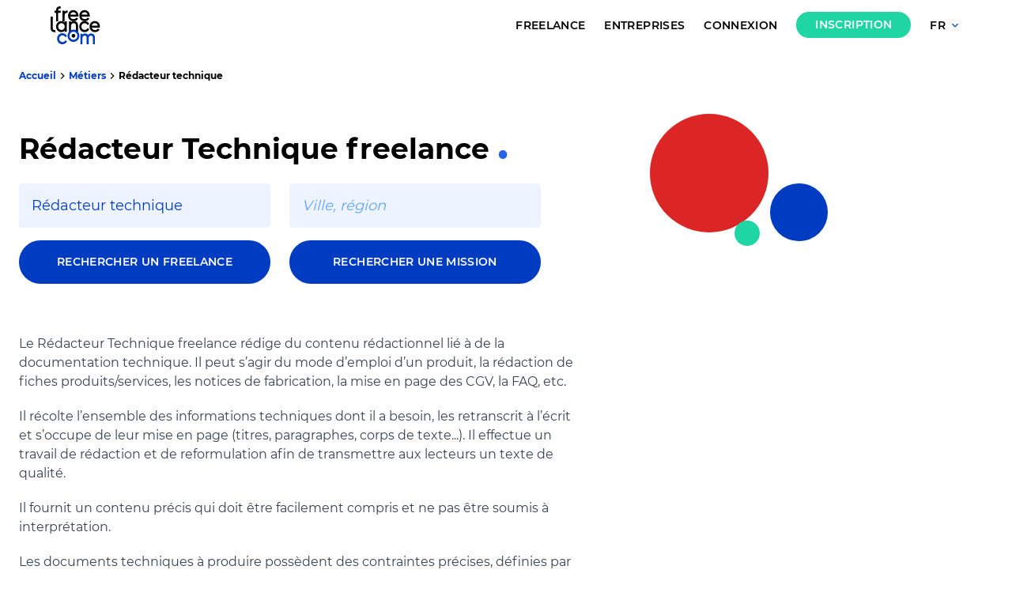

--- FILE ---
content_type: text/html; charset=utf-8
request_url: https://plateforme.freelance.com/metier/redacteur-technique
body_size: 183272
content:
<!doctype html>
<html data-n-head-ssr lang="fr-FR" data-n-head="%7B%22lang%22:%7B%22ssr%22:%22fr-FR%22%7D%7D">
  <head >
    <title>Besoin d’un Rédacteur Technique freelance ? Freelance.com</title><meta data-n-head="ssr" charset="utf-8"><meta data-n-head="ssr" name="viewport" content="width=device-width, initial-scale=1"><meta data-n-head="ssr" data-hid="og:site_name" property="og:site_name" content="Freelance.com"><meta data-n-head="ssr" data-hid="og:type" property="og:type" content="website"><meta data-n-head="ssr" name="msapplication-TileColor" content="#ffffff"><meta data-n-head="ssr" name="theme-color" content="#ffffff"><meta data-n-head="ssr" name="msapplication-TileImage" content="/favicon/ms-icon-144x144.png"><meta data-n-head="ssr" name="viewport" content="width=device-width, initial-scale=1, maximum-scale=1, user-scalable=0"><meta data-n-head="ssr" name="google-site-verification" content="21QdTZ__FFUWZ-Rl9x2Bc-o6H72pS48DvpE-TafeCbs"><meta data-n-head="ssr" data-hid="og:title" property="og:title" content="Besoin d’un Rédacteur Technique freelance ? Freelance.com"><meta data-n-head="ssr" data-hid="description" name="description" content="Le Rédacteur Technique freelance rédige du contenu rédactionnel lié à de la documentation technique. Il peut s’agir du mode d’emploi d’un produit, d&#x27;un guide,.."><meta data-n-head="ssr" data-hid="og:description" property="og:description" content="Le Rédacteur Technique freelance rédige du contenu rédactionnel lié à de la documentation technique. Il peut s’agir du mode d’emploi d’un produit, d&#x27;un guide,.."><meta data-n-head="ssr" data-hid="alternate-en_US" rel="alternate" hreflang="en_US" href="https://nuxt.plateforme.freelance.com/job/technical-writer"><meta data-n-head="ssr" data-hid="og:image" property="og:image" content="https://eu-central-1.graphassets.com/A6idYNfWQzCL2jCDkpJfSz/resize=fit:clip,height:630,width:1200/InHnGRQlqpkvcJF4bRqg"><link data-n-head="ssr" rel="manifest" href="/favicon/manifest.json"><link data-n-head="ssr" rel="icon" type="image/png" sizes="192x192" href="/favicon/android-icon-192x192.png"><link data-n-head="ssr" rel="icon" type="image/png" sizes="96x96" href="/favicon/favicon-96x96.png"><link data-n-head="ssr" rel="icon" type="image/png" sizes="32x32" href="/favicon/favicon-32x32.png"><link data-n-head="ssr" rel="icon" type="image/png" sizes="16x16" href="/favicon/favicon-16x16.png"><link data-n-head="ssr" rel="icon" type="image/png" sizes="16x16" href="/favicon/favicon-16x16.png"><link data-n-head="ssr" rel="apple-touch-icon" sizes="180x180" href="/favicon/apple-icon-180x180.png"><link data-n-head="ssr" rel="apple-touch-icon" sizes="152x152" href="/favicon/apple-icon-152x152.png"><link data-n-head="ssr" rel="apple-touch-icon" sizes="144x144" href="/favicon/apple-icon-144x144.png"><link data-n-head="ssr" rel="apple-touch-icon" sizes="120x120" href="/favicon/apple-icon-120x120.png"><link data-n-head="ssr" rel="apple-touch-icon" sizes="114x114" href="/favicon/apple-icon-114x114.png"><link data-n-head="ssr" rel="apple-touch-icon" sizes="76x76" href="/favicon/apple-icon-76x76.png"><link data-n-head="ssr" rel="apple-touch-icon" sizes="72x72" href="/favicon/apple-icon-72x72.png"><link data-n-head="ssr" rel="apple-touch-icon" sizes="60x60" href="/favicon/apple-icon-60x60.png"><link data-n-head="ssr" rel="apple-touch-icon" sizes="57x57" href="/favicon/apple-icon-57x57.png"><link data-n-head="ssr" data-hid="canonical" rel="canonical" href="https://plateforme.freelance.com/metier/redacteur-technique"><script data-n-head="ssr" src="https://accounts.google.com/gsi/client" async defer></script><script data-n-head="ssr" data-hid="gtm-script">if(!window._gtm_init){window._gtm_init=1;(function(w,n,d,m,e,p){w[d]=(w[d]==1||n[d]=='yes'||n[d]==1||n[m]==1||(w[e]&&w[e][p]&&w[e][p]()))?1:0})(window,navigator,'doNotTrack','msDoNotTrack','external','msTrackingProtectionEnabled');(function(w,d,s,l,x,y){w[x]={};w._gtm_inject=function(i){if(w.doNotTrack||w[x][i])return;w[x][i]=1;w[l]=w[l]||[];w[l].push({'gtm.start':new Date().getTime(),event:'gtm.js'});var f=d.getElementsByTagName(s)[0],j=d.createElement(s);j.async=true;j.src='https://www.googletagmanager.com/gtm.js?id='+i;f.parentNode.insertBefore(j,f);};w[y]('GTM-W2LDX4W')})(window,document,'script','dataLayer','_gtm_ids','_gtm_inject')}</script><link rel="preload" href="/_nuxt/82b5e86.js" as="script"><link rel="preload" href="/_nuxt/c85b335.js" as="script"><link rel="preload" href="/_nuxt/b41818a.js" as="script"><link rel="preload" href="/_nuxt/0f905b9.js" as="script"><link rel="preload" href="/_nuxt/5c0af8b.js" as="script"><link rel="preload" href="/_nuxt/c0a6ce3.js" as="script"><link rel="preload" href="/_nuxt/883f697.js" as="script"><link rel="preload" href="/_nuxt/47cdd5a.js" as="script"><link rel="preload" href="/_nuxt/1c7ef34.js" as="script"><link rel="preload" href="/_nuxt/27bca6d.js" as="script"><link rel="preload" href="/_nuxt/a82fb8a.js" as="script"><link rel="preload" href="/_nuxt/a5c62e1.js" as="script"><link rel="preload" href="/_nuxt/74eb0d8.js" as="script"><link rel="preload" href="/_nuxt/b4fa0c1.js" as="script"><link rel="preload" href="/_nuxt/ef2dde0.js" as="script"><link rel="preload" href="/_nuxt/069e218.js" as="script"><link rel="preload" href="/_nuxt/1ec2cb3.js" as="script"><link rel="preload" href="/_nuxt/c0104fa.js" as="script"><style data-vue-ssr-id="3a2042a0:0 d8ce488e:0 3fb16328:0 6c6cd745:0 4a0d6210:0 658b8216:0 718f85db:0 0784cd7e:0 1f72f979:0 7c88b6c1:0 8b760bcc:0 2252424b:0 e8cf611c:0 31797e48:0 624fb8e4:0 519eac52:0 43054fb1:0 307c0f04:0 31543510:0">/*! tailwindcss v2.1.4 | MIT License | https://tailwindcss.com*//*! modern-normalize v1.1.0 | MIT License | https://github.com/sindresorhus/modern-normalize */

/*
Document
========
*/

/**
Use a better box model (opinionated).
*/

*,
::before,
::after {
	box-sizing: border-box;
}

/**
Use a more readable tab size (opinionated).
*/

html {
	-moz-tab-size: 4;
	-o-tab-size: 4;
	   tab-size: 4;
}

/**
1. Correct the line height in all browsers.
2. Prevent adjustments of font size after orientation changes in iOS.
*/

html {
	line-height: 1.15; /* 1 */
	-webkit-text-size-adjust: 100%; /* 2 */
}

/*
Sections
========
*/

/**
Remove the margin in all browsers.
*/

body {
	margin: 0;
}

/**
Improve consistency of default fonts in all browsers. (https://github.com/sindresorhus/modern-normalize/issues/3)
*/

body {
	font-family:
		system-ui,
		-apple-system, /* Firefox supports this but not yet `system-ui` */
		'Segoe UI',
		Roboto,
		Helvetica,
		Arial,
		sans-serif,
		'Apple Color Emoji',
		'Segoe UI Emoji';
}

/*
Grouping content
================
*/

/**
1. Add the correct height in Firefox.
2. Correct the inheritance of border color in Firefox. (https://bugzilla.mozilla.org/show_bug.cgi?id=190655)
*/

hr {
	height: 0; /* 1 */
	color: inherit; /* 2 */
}

/*
Text-level semantics
====================
*/

/**
Add the correct text decoration in Chrome, Edge, and Safari.
*/

abbr[title] {
	-webkit-text-decoration: underline dotted;
	        text-decoration: underline dotted;
}

/**
Add the correct font weight in Edge and Safari.
*/

b,
strong {
	font-weight: bolder;
}

/**
1. Improve consistency of default fonts in all browsers. (https://github.com/sindresorhus/modern-normalize/issues/3)
2. Correct the odd 'em' font sizing in all browsers.
*/

code,
kbd,
samp,
pre {
	font-family:
		ui-monospace,
		SFMono-Regular,
		Consolas,
		'Liberation Mono',
		Menlo,
		monospace; /* 1 */
	font-size: 1em; /* 2 */
}

/**
Add the correct font size in all browsers.
*/

small {
	font-size: 80%;
}

/**
Prevent 'sub' and 'sup' elements from affecting the line height in all browsers.
*/

sub,
sup {
	font-size: 75%;
	line-height: 0;
	position: relative;
	vertical-align: baseline;
}

sub {
	bottom: -0.25em;
}

sup {
	top: -0.5em;
}

/*
Tabular data
============
*/

/**
1. Remove text indentation from table contents in Chrome and Safari. (https://bugs.chromium.org/p/chromium/issues/detail?id=999088, https://bugs.webkit.org/show_bug.cgi?id=201297)
2. Correct table border color inheritance in all Chrome and Safari. (https://bugs.chromium.org/p/chromium/issues/detail?id=935729, https://bugs.webkit.org/show_bug.cgi?id=195016)
*/

table {
	text-indent: 0; /* 1 */
	border-color: inherit; /* 2 */
}

/*
Forms
=====
*/

/**
1. Change the font styles in all browsers.
2. Remove the margin in Firefox and Safari.
*/

button,
input,
optgroup,
select,
textarea {
	font-family: inherit; /* 1 */
	font-size: 100%; /* 1 */
	line-height: 1.15; /* 1 */
	margin: 0; /* 2 */
}

/**
Remove the inheritance of text transform in Edge and Firefox.
1. Remove the inheritance of text transform in Firefox.
*/

button,
select { /* 1 */
	text-transform: none;
}

/**
Correct the inability to style clickable types in iOS and Safari.
*/

button,
[type='button'],
[type='reset'],
[type='submit'] {
	-webkit-appearance: button;
}

/**
Remove the inner border and padding in Firefox.
*/

::-moz-focus-inner {
	border-style: none;
	padding: 0;
}

/**
Restore the focus styles unset by the previous rule.
*/

:-moz-focusring {
	outline: 1px dotted ButtonText;
}

/**
Remove the additional ':invalid' styles in Firefox.
See: https://github.com/mozilla/gecko-dev/blob/2f9eacd9d3d995c937b4251a5557d95d494c9be1/layout/style/res/forms.css#L728-L737
*/

:-moz-ui-invalid {
	box-shadow: none;
}

/**
Remove the padding so developers are not caught out when they zero out 'fieldset' elements in all browsers.
*/

legend {
	padding: 0;
}

/**
Add the correct vertical alignment in Chrome and Firefox.
*/

progress {
	vertical-align: baseline;
}

/**
Correct the cursor style of increment and decrement buttons in Safari.
*/

::-webkit-inner-spin-button,
::-webkit-outer-spin-button {
	height: auto;
}

/**
1. Correct the odd appearance in Chrome and Safari.
2. Correct the outline style in Safari.
*/

[type='search'] {
	-webkit-appearance: textfield; /* 1 */
	outline-offset: -2px; /* 2 */
}

/**
Remove the inner padding in Chrome and Safari on macOS.
*/

::-webkit-search-decoration {
	-webkit-appearance: none;
}

/**
1. Correct the inability to style clickable types in iOS and Safari.
2. Change font properties to 'inherit' in Safari.
*/

::-webkit-file-upload-button {
	-webkit-appearance: button; /* 1 */
	font: inherit; /* 2 */
}

/*
Interactive
===========
*/

/*
Add the correct display in Chrome and Safari.
*/

summary {
	display: list-item;
}/**
 * Manually forked from SUIT CSS Base: https://github.com/suitcss/base
 * A thin layer on top of normalize.css that provides a starting point more
 * suitable for web applications.
 */

/**
 * Removes the default spacing and border for appropriate elements.
 */

blockquote,
dl,
dd,
h1,
h2,
h3,
h4,
h5,
h6,
hr,
figure,
p,
pre {
  margin: 0;
}

button {
  background-color: transparent;
  background-image: none;
}

/**
 * Work around a Firefox/IE bug where the transparent `button` background
 * results in a loss of the default `button` focus styles.
 */

button:focus {
  outline: 1px dotted;
  outline: 5px auto -webkit-focus-ring-color;
}

fieldset {
  margin: 0;
  padding: 0;
}

ol,
ul {
  list-style: none;
  margin: 0;
  padding: 0;
}

/**
 * Tailwind custom reset styles
 */

/**
 * 1. Use the user's configured `sans` font-family (with Tailwind's default
 *    sans-serif font stack as a fallback) as a sane default.
 * 2. Use Tailwind's default "normal" line-height so the user isn't forced
 *    to override it to ensure consistency even when using the default theme.
 */

html {
  font-family: Montserrat, ui-sans-serif, system-ui, -apple-system, BlinkMacSystemFont, "Segoe UI", Roboto, "Helvetica Neue", Arial, "Noto Sans", sans-serif, "Apple Color Emoji", "Segoe UI Emoji", "Segoe UI Symbol", "Noto Color Emoji"; /* 1 */
  line-height: 1.5; /* 2 */
}


/**
 * Inherit font-family and line-height from `html` so users can set them as
 * a class directly on the `html` element.
 */

body {
  font-family: inherit;
  line-height: inherit;
}

/**
 * 1. Prevent padding and border from affecting element width.
 *
 *    We used to set this in the html element and inherit from
 *    the parent element for everything else. This caused issues
 *    in shadow-dom-enhanced elements like <details> where the content
 *    is wrapped by a div with box-sizing set to `content-box`.
 *
 *    https://github.com/mozdevs/cssremedy/issues/4
 *
 *
 * 2. Allow adding a border to an element by just adding a border-width.
 *
 *    By default, the way the browser specifies that an element should have no
 *    border is by setting it's border-style to `none` in the user-agent
 *    stylesheet.
 *
 *    In order to easily add borders to elements by just setting the `border-width`
 *    property, we change the default border-style for all elements to `solid`, and
 *    use border-width to hide them instead. This way our `border` utilities only
 *    need to set the `border-width` property instead of the entire `border`
 *    shorthand, making our border utilities much more straightforward to compose.
 *
 *    https://github.com/tailwindcss/tailwindcss/pull/116
 */

*,
::before,
::after {
  box-sizing: border-box; /* 1 */
  border-width: 0; /* 2 */
  border-style: solid; /* 2 */
  border-color: var(--gray-200); /* 2 */
}

/*
 * Ensure horizontal rules are visible by default
 */

hr {
  border-top-width: 1px;
}

/**
 * Undo the `border-style: none` reset that Normalize applies to images so that
 * our `border-{width}` utilities have the expected effect.
 *
 * The Normalize reset is unnecessary for us since we default the border-width
 * to 0 on all elements.
 *
 * https://github.com/tailwindcss/tailwindcss/issues/362
 */

img {
  border-style: solid;
}

textarea {
  resize: vertical;
}

input::-moz-placeholder, textarea::-moz-placeholder {
  opacity: 1;
  color: var(--gray-400);
}

input:-ms-input-placeholder, textarea:-ms-input-placeholder {
  opacity: 1;
  color: var(--gray-400);
}

input::placeholder,
textarea::placeholder {
  opacity: 1;
  color: var(--gray-400);
}

button,
[role="button"] {
  cursor: pointer;
}

table {
  border-collapse: collapse;
}

h1,
h2,
h3,
h4,
h5,
h6 {
  font-size: inherit;
  font-weight: inherit;
}

/**
 * Reset links to optimize for opt-in styling instead of
 * opt-out.
 */

a {
  color: inherit;
  text-decoration: inherit;
}

/**
 * Reset form element properties that are easy to forget to
 * style explicitly so you don't inadvertently introduce
 * styles that deviate from your design system. These styles
 * supplement a partial reset that is already applied by
 * normalize.css.
 */

button,
input,
optgroup,
select,
textarea {
  padding: 0;
  line-height: inherit;
  color: inherit;
}

/**
 * Use the configured 'mono' font family for elements that
 * are expected to be rendered with a monospace font, falling
 * back to the system monospace stack if there is no configured
 * 'mono' font family.
 */

pre,
code,
kbd,
samp {
  font-family: ui-monospace, SFMono-Regular, Menlo, Monaco, Consolas, "Liberation Mono", "Courier New", monospace;
}

/**
 * Make replaced elements `display: block` by default as that's
 * the behavior you want almost all of the time. Inspired by
 * CSS Remedy, with `svg` added as well.
 *
 * https://github.com/mozdevs/cssremedy/issues/14
 */

img,
svg,
video,
canvas,
audio,
iframe,
embed,
object {
  display: block;
  vertical-align: middle;
}

/**
 * Constrain images and videos to the parent width and preserve
 * their intrinsic aspect ratio.
 *
 * https://github.com/mozdevs/cssremedy/issues/14
 */

img,
video {
  max-width: 100%;
  height: auto;
}*{--tw-shadow:0 0 #0000;--tw-ring-inset:var(--tw-empty,/*!*/ /*!*/);--tw-ring-offset-width:0px;--tw-ring-offset-color:#fff;--tw-ring-color:rgba(59, 130, 246, 0.5);--tw-ring-offset-shadow:0 0 #0000;--tw-ring-shadow:0 0 #0000;}.container{width:100%;margin-right:auto;margin-left:auto;}@media (min-width: 640px){.container{max-width:640px;}}@media (min-width: 768px){.container{max-width:768px;}}@media (min-width: 1024px){.container{max-width:1024px;}}@media (min-width: 1280px){.container{max-width:1280px;}}@media (min-width: 2048px){.container{max-width:2048px;}}.prose{color:var(--gray-700);max-width:65ch;}.prose [class~="lead"]{color:var(--gray-600);font-size:1.25em;line-height:1.6;margin-top:1.2em;margin-bottom:1.2em;}.prose a{color:var(--gray-900);text-decoration:underline;font-weight:500;}.prose strong{color:var(--gray-900);font-weight:600;}.prose ol[type="A"]{--list-counter-style:upper-alpha;}.prose ol[type="a"]{--list-counter-style:lower-alpha;}.prose ol[type="A" s]{--list-counter-style:upper-alpha;}.prose ol[type="a" s]{--list-counter-style:lower-alpha;}.prose ol[type="I"]{--list-counter-style:upper-roman;}.prose ol[type="i"]{--list-counter-style:lower-roman;}.prose ol[type="I" s]{--list-counter-style:upper-roman;}.prose ol[type="i" s]{--list-counter-style:lower-roman;}.prose ol[type="1"]{--list-counter-style:decimal;}.prose ol > li{position:relative;padding-left:1.75em;}.prose ol > li::before{content:counter(list-item, var(--list-counter-style, decimal)) ".";position:absolute;font-weight:400;color:var(--gray-500);left:0;}.prose ul > li{position:relative;padding-left:1.75em;}.prose ul > li::before{content:"";position:absolute;background-color:var(--gray-300);border-radius:50%;width:0.375em;height:0.375em;top:calc(0.875em - 0.1875em);left:0.25em;}.prose hr{border-color:var(--gray-200);border-top-width:1px;margin-top:3em;margin-bottom:3em;}.prose blockquote{font-weight:500;font-style:italic;color:var(--gray-900);border-left-width:0.25rem;border-left-color:var(--gray-200);quotes:"\201C""\201D""\2018""\2019";margin-top:1.6em;margin-bottom:1.6em;padding-left:1em;}.prose blockquote p:first-of-type::before{content:open-quote;}.prose blockquote p:last-of-type::after{content:close-quote;}.prose h1{color:var(--gray-900);font-weight:800;font-size:2.25em;margin-top:0;margin-bottom:0.8888889em;line-height:1.1111111;}.prose h2{color:var(--gray-900);font-weight:700;font-size:1.5em;margin-top:2em;margin-bottom:1em;line-height:1.3333333;}.prose h3{color:var(--gray-900);font-weight:600;font-size:1.25em;margin-top:1.6em;margin-bottom:0.6em;line-height:1.6;}.prose h4{color:var(--gray-900);font-weight:600;margin-top:1.5em;margin-bottom:0.5em;line-height:1.5;}.prose figure figcaption{color:var(--gray-500);font-size:0.875em;line-height:1.4285714;margin-top:0.8571429em;}.prose code{color:var(--gray-900);font-weight:600;font-size:0.875em;}.prose code::before{content:"`";}.prose code::after{content:"`";}.prose a code{color:var(--gray-900);}.prose pre{color:var(--gray-200);background-color:var(--gray-800);overflow-x:auto;font-size:0.875em;line-height:1.7142857;margin-top:1.7142857em;margin-bottom:1.7142857em;border-radius:0.375rem;padding-top:0.8571429em;padding-right:1.1428571em;padding-bottom:0.8571429em;padding-left:1.1428571em;}.prose pre code{background-color:transparent;border-width:0;border-radius:0;padding:0;font-weight:400;color:inherit;font-size:inherit;font-family:inherit;line-height:inherit;}.prose pre code::before{content:none;}.prose pre code::after{content:none;}.prose table{width:100%;table-layout:auto;text-align:left;margin-top:2em;margin-bottom:2em;font-size:0.875em;line-height:1.7142857;}.prose thead{color:var(--gray-900);font-weight:600;border-bottom-width:1px;border-bottom-color:var(--gray-300);}.prose thead th{vertical-align:bottom;padding-right:0.5714286em;padding-bottom:0.5714286em;padding-left:0.5714286em;}.prose tbody tr{border-bottom-width:1px;border-bottom-color:var(--gray-200);}.prose tbody tr:last-child{border-bottom-width:0;}.prose tbody td{vertical-align:top;padding-top:0.5714286em;padding-right:0.5714286em;padding-bottom:0.5714286em;padding-left:0.5714286em;}.prose{font-size:1rem;line-height:1.75;}.prose p{margin-top:1.25em;margin-bottom:1.25em;}.prose img{margin-top:2em;margin-bottom:2em;}.prose video{margin-top:2em;margin-bottom:2em;}.prose figure{margin-top:2em;margin-bottom:2em;}.prose figure > *{margin-top:0;margin-bottom:0;}.prose h2 code{font-size:0.875em;}.prose h3 code{font-size:0.9em;}.prose ol{margin-top:1.25em;margin-bottom:1.25em;}.prose ul{margin-top:1.25em;margin-bottom:1.25em;}.prose li{margin-top:0.5em;margin-bottom:0.5em;}.prose > ul > li p{margin-top:0.75em;margin-bottom:0.75em;}.prose > ul > li > *:first-child{margin-top:1.25em;}.prose > ul > li > *:last-child{margin-bottom:1.25em;}.prose > ol > li > *:first-child{margin-top:1.25em;}.prose > ol > li > *:last-child{margin-bottom:1.25em;}.prose ul ul, .prose ul ol, .prose ol ul, .prose ol ol{margin-top:0.75em;margin-bottom:0.75em;}.prose hr + *{margin-top:0;}.prose h2 + *{margin-top:0;}.prose h3 + *{margin-top:0;}.prose h4 + *{margin-top:0;}.prose thead th:first-child{padding-left:0;}.prose thead th:last-child{padding-right:0;}.prose tbody td:first-child{padding-left:0;}.prose tbody td:last-child{padding-right:0;}.prose > :first-child{margin-top:0;}.prose > :last-child{margin-bottom:0;}.aspect-w-1,
.aspect-w-2,
.aspect-w-3,
.aspect-w-4,
.aspect-w-5,
.aspect-w-6,
.aspect-w-7,
.aspect-w-8,
.aspect-w-9,
.aspect-w-10,
.aspect-w-11,
.aspect-w-12,
.aspect-w-13,
.aspect-w-14,
.aspect-w-15,
.aspect-w-16{position:relative;padding-bottom:calc(var(--tw-aspect-h) / var(--tw-aspect-w) * 100%);}.aspect-w-1 > *,
.aspect-w-2 > *,
.aspect-w-3 > *,
.aspect-w-4 > *,
.aspect-w-5 > *,
.aspect-w-6 > *,
.aspect-w-7 > *,
.aspect-w-8 > *,
.aspect-w-9 > *,
.aspect-w-10 > *,
.aspect-w-11 > *,
.aspect-w-12 > *,
.aspect-w-13 > *,
.aspect-w-14 > *,
.aspect-w-15 > *,
.aspect-w-16 > *{position:absolute;height:100%;width:100%;top:0;right:0;bottom:0;left:0;}.aspect-w-1{--tw-aspect-w:1;}.aspect-w-4{--tw-aspect-w:4;}.aspect-w-5{--tw-aspect-w:5;}.aspect-w-16{--tw-aspect-w:16;}.aspect-h-1{--tw-aspect-h:1;}.aspect-h-3{--tw-aspect-h:3;}.aspect-h-4{--tw-aspect-h:4;}.aspect-h-9{--tw-aspect-h:9;}.aspect-h-12{--tw-aspect-h:12;}.visible{visibility:visible;}.\!visible{visibility:visible !important;}.absolute{position:absolute;}.relative{position:relative;}.sticky{position:sticky;}.\!absolute{position:absolute !important;}.fixed{position:fixed;}.static{position:static;}.inset-0{top:0px;right:0px;bottom:0px;left:0px;}.top-16{top:4rem;}.top-32{top:8rem;}.top-20{top:5rem;}.top-0{top:0px;}.left-0{left:0px;}.bottom-0{bottom:0px;}.right-0{right:0px;}.-right-16{right:-4rem;}.top-24{top:6rem;}.right-24{right:6rem;}.left-2{left:0.5rem;}.bottom-16{bottom:4rem;}.-bottom-10{bottom:-2.5rem;}.-bottom-1\/3{bottom:-33.333333%;}.-right-1\/3{right:-33.333333%;}.bottom-8{bottom:2rem;}.right-8{right:2rem;}.-top-6{top:-1.5rem;}.left-14{left:3.5rem;}.top-1\/3{top:33.333333%;}.left-52{left:13rem;}.bottom-12{bottom:3rem;}.left-1\/3{left:33.333333%;}.-left-32{left:-8rem;}.-top-52{top:-13rem;}.-right-52{right:-13rem;}.-bottom-96{bottom:-24rem;}.top-3{top:0.75rem;}.right-3{right:0.75rem;}.top-1{top:0.25rem;}.right-2{right:0.5rem;}.top-2{top:0.5rem;}.-top-8{top:-2rem;}.-left-8{left:-2rem;}.bottom-4{bottom:1rem;}.-left-4{left:-1rem;}.top-1\/2{top:50%;}.-left-16{left:-4rem;}.-top-1{top:-0.25rem;}.right-1{right:0.25rem;}.left-\[23px\]{left:23px;}.-left-6{left:-1.5rem;}.top-\[37px\]{top:37px;}.-right-4{right:-1rem;}.-right-6{right:-1.5rem;}.top-12{top:3rem;}.-bottom-3{bottom:-0.75rem;}.left-4{left:1rem;}.-bottom-7{bottom:-1.75rem;}.left-1\/2{left:50%;}.z-40{z-index:40;}.z-20{z-index:20;}.z-10{z-index:10;}.z-50{z-index:50;}.z-0{z-index:0;}.\!z-10{z-index:10 !important;}.order-2{order:2;}.col-span-3{grid-column:span 3 / span 3;}.col-span-12{grid-column:span 12 / span 12;}.col-span-full{grid-column:1 / -1;}.col-span-4{grid-column:span 4 / span 4;}.col-span-5{grid-column:span 5 / span 5;}.col-span-8{grid-column:span 8 / span 8;}.col-span-6{grid-column:span 6 / span 6;}.col-span-7{grid-column:span 7 / span 7;}.col-span-2{grid-column:span 2 / span 2;}.col-span-10{grid-column:span 10 / span 10;}.float-left{float:left;}.m-auto{margin:auto;}.m-2{margin:0.5rem;}.m-3{margin:0.75rem;}.m-1{margin:0.25rem;}.m-0{margin:0px;}.m-6{margin:1.5rem;}.m-8{margin:2rem;}.m-4{margin:1rem;}.mx-auto{margin-left:auto;margin-right:auto;}.my-6{margin-top:1.5rem;margin-bottom:1.5rem;}.mx-2{margin-left:0.5rem;margin-right:0.5rem;}.my-4{margin-top:1rem;margin-bottom:1rem;}.my-2{margin-top:0.5rem;margin-bottom:0.5rem;}.mx-5{margin-left:1.25rem;margin-right:1.25rem;}.my-1{margin-top:0.25rem;margin-bottom:0.25rem;}.mx-3{margin-left:0.75rem;margin-right:0.75rem;}.mx-8{margin-left:2rem;margin-right:2rem;}.my-12{margin-top:3rem;margin-bottom:3rem;}.my-8{margin-top:2rem;margin-bottom:2rem;}.my-16{margin-top:4rem;margin-bottom:4rem;}.mx-4{margin-left:1rem;margin-right:1rem;}.mx-6{margin-left:1.5rem;margin-right:1.5rem;}.my-5{margin-top:1.25rem;margin-bottom:1.25rem;}.mx-0\.5{margin-left:0.125rem;margin-right:0.125rem;}.mx-0{margin-left:0px;margin-right:0px;}.my-3{margin-top:0.75rem;margin-bottom:0.75rem;}.mb-4{margin-bottom:1rem;}.mt-6{margin-top:1.5rem;}.mb-6{margin-bottom:1.5rem;}.mt-4{margin-top:1rem;}.ml-8{margin-left:2rem;}.mb-8{margin-bottom:2rem;}.mb-3{margin-bottom:0.75rem;}.mb-2{margin-bottom:0.5rem;}.mt-2{margin-top:0.5rem;}.ml-1{margin-left:0.25rem;}.mr-3{margin-right:0.75rem;}.mt-8{margin-top:2rem;}.mt-12{margin-top:3rem;}.mb-12{margin-bottom:3rem;}.mt-16{margin-top:4rem;}.mb-5{margin-bottom:1.25rem;}.mb-20{margin-bottom:5rem;}.mb-7{margin-bottom:1.75rem;}.mb-1{margin-bottom:0.25rem;}.mr-4{margin-right:1rem;}.mt-7{margin-top:1.75rem;}.ml-2{margin-left:0.5rem;}.mb-0{margin-bottom:0px;}.-mr-3{margin-right:-0.75rem;}.mr-2{margin-right:0.5rem;}.\!mb-0{margin-bottom:0px !important;}.ml-3{margin-left:0.75rem;}.ml-4{margin-left:1rem;}.mr-6{margin-right:1.5rem;}.ml-6{margin-left:1.5rem;}.mr-2\.5{margin-right:0.625rem;}.ml-auto{margin-left:auto;}.mb-16{margin-bottom:4rem;}.mt-10{margin-top:2.5rem;}.ml-5{margin-left:1.25rem;}.mt-3{margin-top:0.75rem;}.-mr-2{margin-right:-0.5rem;}.-mr-1{margin-right:-0.25rem;}.mr-1{margin-right:0.25rem;}.mt-5{margin-top:1.25rem;}.mb-10{margin-bottom:2.5rem;}.mt-1{margin-top:0.25rem;}.-mr-4{margin-right:-1rem;}.ml-1\.5{margin-left:0.375rem;}.mr-5{margin-right:1.25rem;}.\!mb-2{margin-bottom:0.5rem !important;}.mb-auto{margin-bottom:auto;}.\!mb-8{margin-bottom:2rem !important;}.mt-auto{margin-top:auto;}.block{display:block;}.\!block{display:block !important;}.inline-block{display:inline-block;}.inline{display:inline;}.flex{display:flex;}.table{display:table;}.grid{display:grid;}.hidden{display:none;}.\!hidden{display:none !important;}.h-full{height:100%;}.h-14{height:3.5rem;}.h-8{height:2rem;}.h-16{height:4rem;}.h-6{height:1.5rem;}.h-10{height:2.5rem;}.h-4{height:1rem;}.h-3{height:0.75rem;}.h-12{height:3rem;}.h-20{height:5rem;}.h-\[462px\]{height:462px;}.h-11{height:2.75rem;}.h-auto{height:auto;}.h-24{height:6rem;}.h-screen{height:100vh;}.h-\[160px\]{height:160px;}.h-2{height:0.5rem;}.h-9{height:2.25rem;}.h-5{height:1.25rem;}.h-0{height:0px;}.max-h-\[500px\]{max-height:500px;}.max-h-12{max-height:3rem;}.max-h-64{max-height:16rem;}.min-h-0{min-height:0px;}.min-h-screen{min-height:100vh;}.min-h-\[60vh\]{min-height:60vh;}.min-h-\[100px\]{min-height:100px;}.w-full{width:100%;}.w-14{width:3.5rem;}.w-8{width:2rem;}.w-16{width:4rem;}.w-6{width:1.5rem;}.w-4{width:1rem;}.w-3{width:0.75rem;}.w-10{width:2.5rem;}.w-12{width:3rem;}.w-\[55vw\]{width:55vw;}.w-20{width:5rem;}.w-\[462px\]{width:462px;}.\!w-3\/4{width:75% !important;}.w-36{width:9rem;}.w-72{width:18rem;}.w-24{width:6rem;}.w-\[160px\]{width:160px;}.w-2{width:0.5rem;}.w-9{width:2.25rem;}.\!w-full{width:100% !important;}.w-5{width:1.25rem;}.w-px{width:1px;}.\!w-24{width:6rem !important;}.\!w-12{width:3rem !important;}.min-w-\[300px\]{min-width:300px;}.max-w-4xl{max-width:56rem;}.max-w-5xl{max-width:64rem;}.max-w-2xl{max-width:42rem;}.max-w-xl{max-width:36rem;}.max-w-3xl{max-width:48rem;}.max-w-xs{max-width:20rem;}.max-w-sm{max-width:24rem;}.max-w-full{max-width:100%;}.max-w-\[64px\]{max-width:64px;}.max-w-\[300px\]{max-width:300px;}.max-w-none{max-width:none;}.max-w-lg{max-width:32rem;}.max-w-md{max-width:28rem;}.max-w-\[160px\]{max-width:160px;}.flex-1{flex:1 1 0%;}.flex-shrink-0{flex-shrink:0;}.flex-shrink{flex-shrink:1;}.flex-grow{flex-grow:1;}.flex-grow-0{flex-grow:0;}.transform{--tw-translate-x:0;--tw-translate-y:0;--tw-rotate:0;--tw-skew-x:0;--tw-skew-y:0;--tw-scale-x:1;--tw-scale-y:1;transform:translateX(var(--tw-translate-x)) translateY(var(--tw-translate-y)) rotate(var(--tw-rotate)) skewX(var(--tw-skew-x)) skewY(var(--tw-skew-y)) scaleX(var(--tw-scale-x)) scaleY(var(--tw-scale-y));}.rotate-180{--tw-rotate:180deg;}.cursor-pointer{cursor:pointer;}.cursor-auto{cursor:auto;}.cursor-not-allowed{cursor:not-allowed;}.resize{resize:both;}.resize-none{resize:none;}.list-decimal{list-style-type:decimal;}.list-disc{list-style-type:disc;}.auto-rows-min{grid-auto-rows:min-content;}.grid-cols-3{grid-template-columns:repeat(3, minmax(0, 1fr));}.grid-cols-12{grid-template-columns:repeat(12, minmax(0, 1fr));}.grid-cols-2{grid-template-columns:repeat(2, minmax(0, 1fr));}.grid-cols-1{grid-template-columns:repeat(1, minmax(0, 1fr));}.grid-cols-4{grid-template-columns:repeat(4, minmax(0, 1fr));}.grid-cols-10{grid-template-columns:repeat(10, minmax(0, 1fr));}.grid-cols-6{grid-template-columns:repeat(6, minmax(0, 1fr));}.grid-cols-7{grid-template-columns:repeat(7, minmax(0, 1fr));}.flex-col{flex-direction:column;}.flex-col-reverse{flex-direction:column-reverse;}.flex-row{flex-direction:row;}.flex-wrap{flex-wrap:wrap;}.items-center{align-items:center;}.items-start{align-items:flex-start;}.items-end{align-items:flex-end;}.items-baseline{align-items:baseline;}.justify-between{justify-content:space-between;}.justify-center{justify-content:center;}.justify-end{justify-content:flex-end;}.justify-start{justify-content:flex-start;}.justify-around{justify-content:space-around;}.justify-evenly{justify-content:space-evenly;}.gap-6{gap:1.5rem;}.gap-10{gap:2.5rem;}.gap-2{gap:0.5rem;}.gap-4{gap:1rem;}.gap-1{gap:0.25rem;}.gap-8{gap:2rem;}.gap-3{gap:0.75rem;}.space-y-2 > :not([hidden]) ~ :not([hidden]){--tw-space-y-reverse:0;margin-top:calc(0.5rem * calc(1 - var(--tw-space-y-reverse)));margin-bottom:calc(0.5rem * var(--tw-space-y-reverse));}.space-y-12 > :not([hidden]) ~ :not([hidden]){--tw-space-y-reverse:0;margin-top:calc(3rem * calc(1 - var(--tw-space-y-reverse)));margin-bottom:calc(3rem * var(--tw-space-y-reverse));}.space-y-6 > :not([hidden]) ~ :not([hidden]){--tw-space-y-reverse:0;margin-top:calc(1.5rem * calc(1 - var(--tw-space-y-reverse)));margin-bottom:calc(1.5rem * var(--tw-space-y-reverse));}.space-x-2 > :not([hidden]) ~ :not([hidden]){--tw-space-x-reverse:0;margin-right:calc(0.5rem * var(--tw-space-x-reverse));margin-left:calc(0.5rem * calc(1 - var(--tw-space-x-reverse)));}.space-y-4 > :not([hidden]) ~ :not([hidden]){--tw-space-y-reverse:0;margin-top:calc(1rem * calc(1 - var(--tw-space-y-reverse)));margin-bottom:calc(1rem * var(--tw-space-y-reverse));}.divide > :not([hidden]) ~ :not([hidden]){border-color:var(--gray-200);}.overflow-hidden{overflow:hidden;}.overflow-auto{overflow:auto;}.overflow-x-auto{overflow-x:auto;}.overflow-scroll{overflow:scroll;}.truncate{overflow:hidden;text-overflow:ellipsis;white-space:nowrap;}.overflow-ellipsis{text-overflow:ellipsis;}.whitespace-pre-line{white-space:pre-line;}.whitespace-nowrap{white-space:nowrap;}.break-words{overflow-wrap:break-word;}.break-normal{overflow-wrap:normal;word-break:normal;}.rounded-full{border-radius:9999px;}.rounded-xl{border-radius:0.75rem;}.rounded{border-radius:0.25rem;}.rounded-lg{border-radius:0.5rem;}.rounded-2xl{border-radius:1rem;}.border{border-width:1px;}.border-2{border-width:2px;}.border-0{border-width:0px;}.border-b-8{border-bottom-width:8px;}.border-b{border-bottom-width:1px;}.border-t{border-top-width:1px;}.border-l{border-left-width:1px;}.border-r{border-right-width:1px;}.border-t-0{border-top-width:0px;}.border-b-2{border-bottom-width:2px;}.border-dashed{border-style:dashed;}.border-solid{border-style:solid;}.border-primary{border-color:var(--primary-800);}.border-contrasted-0{--tw-border-opacity:1;border-color:rgba(var(--contrasted-0), var(--tw-border-opacity));}.border-primary-200{border-color:var(--primary-200);}.border-danger{border-color:var(--danger-600);}.border-transparent{border-color:transparent;}.border-warning{border-color:var(--warning-300);}.border-warning-200{border-color:var(--warning-200);}.border-danger-200{border-color:var(--danger-200);}.border-gray-400{border-color:var(--gray-400);}.border-primary-100{border-color:var(--primary-100);}.border-accent{border-color:var(--accent-400);}.border-gray-300{border-color:var(--gray-300);}.border-opacity-10{--tw-border-opacity:0.1;}.border-opacity-30{--tw-border-opacity:0.3;}.bg-gray-100{background-color:var(--gray-100);}.bg-primary-900{background-color:var(--primary-900);}.bg-contrasted-0{--tw-bg-opacity:1;background-color:rgba(var(--contrasted-0), var(--tw-bg-opacity));}.bg-success-100{background-color:var(--success-100);}.bg-primary-100{background-color:var(--primary-100);}.bg-gray-200{background-color:var(--gray-200);}.bg-accent{background-color:var(--accent-400);}.bg-primary-800{background-color:var(--primary-800);}.bg-accent-200{background-color:var(--accent-200);}.bg-accent-100{background-color:var(--accent-100);}.bg-primary{background-color:var(--primary-800);}.bg-gray-600{background-color:var(--gray-600);}.bg-danger-100{background-color:var(--danger-100);}.bg-danger{background-color:var(--danger-600);}.bg-success{background-color:var(--success-400);}.bg-transparent{background-color:transparent;}.\!bg-gray-50{background-color:var(--gray-50) !important;}.\!bg-warning-600{background-color:var(--warning-600) !important;}.\!bg-warning-500{background-color:var(--warning-500) !important;}.\!bg-accent{background-color:var(--accent-400) !important;}.bg-gray-900{background-color:var(--gray-900);}.bg-warning-100{background-color:var(--warning-100);}.bg-opacity-60{--tw-bg-opacity:0.6;}.bg-cover{background-size:cover;}.bg-center{background-position:center;}.fill-current{fill:currentColor;}.object-cover{-o-object-fit:cover;object-fit:cover;}.p-6{padding:1.5rem;}.p-4{padding:1rem;}.p-2{padding:0.5rem;}.p-0{padding:0px;}.p-5{padding:1.25rem;}.p-8{padding:2rem;}.p-3{padding:0.75rem;}.p-1{padding:0.25rem;}.p-7{padding:1.75rem;}.py-16{padding-top:4rem;padding-bottom:4rem;}.px-6{padding-left:1.5rem;padding-right:1.5rem;}.py-8{padding-top:2rem;padding-bottom:2rem;}.py-2{padding-top:0.5rem;padding-bottom:0.5rem;}.\!px-0{padding-left:0px !important;padding-right:0px !important;}.py-12{padding-top:3rem;padding-bottom:3rem;}.py-7{padding-top:1.75rem;padding-bottom:1.75rem;}.py-5{padding-top:1.25rem;padding-bottom:1.25rem;}.py-6{padding-top:1.5rem;padding-bottom:1.5rem;}.px-4{padding-left:1rem;padding-right:1rem;}.py-3{padding-top:0.75rem;padding-bottom:0.75rem;}.py-4{padding-top:1rem;padding-bottom:1rem;}.py-24{padding-top:6rem;padding-bottom:6rem;}.px-3{padding-left:0.75rem;padding-right:0.75rem;}.py-20{padding-top:5rem;padding-bottom:5rem;}.py-10{padding-top:2.5rem;padding-bottom:2.5rem;}.px-2{padding-left:0.5rem;padding-right:0.5rem;}.px-5{padding-left:1.25rem;padding-right:1.25rem;}.px-1{padding-left:0.25rem;padding-right:0.25rem;}.py-1{padding-top:0.25rem;padding-bottom:0.25rem;}.py-14{padding-top:3.5rem;padding-bottom:3.5rem;}.py-0{padding-top:0px;padding-bottom:0px;}.px-7{padding-left:1.75rem;padding-right:1.75rem;}.pt-2{padding-top:0.5rem;}.pl-2{padding-left:0.5rem;}.pt-8{padding-top:2rem;}.pb-8{padding-bottom:2rem;}.pb-4{padding-bottom:1rem;}.pt-6{padding-top:1.5rem;}.pb-2{padding-bottom:0.5rem;}.pt-1{padding-top:0.25rem;}.pb-12{padding-bottom:3rem;}.pb-6{padding-bottom:1.5rem;}.pl-4{padding-left:1rem;}.pt-3{padding-top:0.75rem;}.pr-2{padding-right:0.5rem;}.pl-3{padding-left:0.75rem;}.pb-1{padding-bottom:0.25rem;}.pl-1{padding-left:0.25rem;}.pt-16{padding-top:4rem;}.pt-12{padding-top:3rem;}.pl-5{padding-left:1.25rem;}.pr-6{padding-right:1.5rem;}.pl-6{padding-left:1.5rem;}.pr-12{padding-right:3rem;}.pb-10{padding-bottom:2.5rem;}.pt-4{padding-top:1rem;}.pt-5{padding-top:1.25rem;}.pb-7{padding-bottom:1.75rem;}.pr-4{padding-right:1rem;}.pr-3{padding-right:0.75rem;}.pb-5{padding-bottom:1.25rem;}.pb-3{padding-bottom:0.75rem;}.pr-1{padding-right:0.25rem;}.pt-10{padding-top:2.5rem;}.pb-16{padding-bottom:4rem;}.text-center{text-align:center;}.text-left{text-align:left;}.text-right{text-align:right;}.\!text-center{text-align:center !important;}.align-middle{vertical-align:middle;}.font-mono{font-family:ui-monospace, SFMono-Regular, Menlo, Monaco, Consolas, "Liberation Mono", "Courier New", monospace;}.text-4xl{font-size:2.25rem;line-height:2.5rem;}.text-xl{font-size:1.25rem;line-height:1.75rem;}.text-2xl{font-size:1.5rem;line-height:2rem;}.text-sm{font-size:0.875rem;line-height:1.25rem;}.text-lg{font-size:1.125rem;line-height:1.75rem;}.text-xs{font-size:0.75rem;line-height:1rem;}.text-base{font-size:1rem;line-height:1.5rem;}.text-5xl{font-size:3rem;line-height:1;}.text-3xl{font-size:1.875rem;line-height:2.25rem;}.font-bold{font-weight:700;}.font-medium{font-weight:500;}.font-semibold{font-weight:600;}.font-normal{font-weight:400;}.font-light{font-weight:300;}.uppercase{text-transform:uppercase;}.capitalize{text-transform:capitalize;}.italic{font-style:italic;}.leading-loose{line-height:2;}.leading-tight{line-height:1.25;}.leading-3{line-height:.75rem;}.leading-none{line-height:1;}.tracking-wide{letter-spacing:0.025em;}.tracking-widest{letter-spacing:0.1em;}.tracking-wider{letter-spacing:0.05em;}.text-contrasted-0{--tw-text-opacity:1;color:rgba(var(--contrasted-0), var(--tw-text-opacity));}.text-contrasted-1{color:var(--contrasted-1);}.text-primary-800{color:var(--primary-800);}.text-success{color:var(--success-400);}.text-gray-900{color:var(--gray-900);}.text-gray-700{color:var(--gray-700);}.text-primary{color:var(--primary-800);}.text-gray-600{color:var(--gray-600);}.text-accent{color:var(--accent-400);}.text-primary-900{color:var(--primary-900);}.text-gray{color:var(--gray-600);}.text-gray-800{color:var(--gray-800);}.text-danger{color:var(--danger-600);}.text-gray-400{color:var(--gray-400);}.text-gray-200{color:var(--gray-200);}.text-gray-500{color:var(--gray-500);}.text-primary-400{color:var(--primary-400);}.\!text-gray-400{color:var(--gray-400) !important;}.text-warning-800{color:var(--warning-800);}.text-primary-100{color:var(--primary-100);}.text-danger-600{color:var(--danger-600);}.text-warning-300{color:var(--warning-300);}.text-gray-50{color:var(--gray-50);}.text-warning-600{color:var(--warning-600);}.text-warning-500{color:var(--warning-500);}.text-success-400{color:var(--success-400);}.text-warning-400{color:var(--warning-400);}.text-current{color:currentColor;}.underline{text-decoration:underline;}.opacity-0{opacity:0;}.opacity-75{opacity:0.75;}.shadow{--tw-shadow:8px 8px 8px rgba(0, 0, 0, 0.1);box-shadow:var(--tw-ring-offset-shadow, 0 0 #0000), var(--tw-ring-shadow, 0 0 #0000), var(--tw-shadow);}.outline-none{outline:2px solid transparent;outline-offset:2px;}.ring-2{--tw-ring-offset-shadow:var(--tw-ring-inset) 0 0 0 var(--tw-ring-offset-width) var(--tw-ring-offset-color);--tw-ring-shadow:var(--tw-ring-inset) 0 0 0 calc(2px + var(--tw-ring-offset-width)) var(--tw-ring-color);box-shadow:var(--tw-ring-offset-shadow), var(--tw-ring-shadow), var(--tw-shadow, 0 0 #0000);}.ring-contrasted-0{--tw-ring-opacity:1;--tw-ring-color:rgba(var(--contrasted-0), var(--tw-ring-opacity));}.filter{--tw-blur:var(--tw-empty,/*!*/ /*!*/);--tw-brightness:var(--tw-empty,/*!*/ /*!*/);--tw-contrast:var(--tw-empty,/*!*/ /*!*/);--tw-grayscale:var(--tw-empty,/*!*/ /*!*/);--tw-hue-rotate:var(--tw-empty,/*!*/ /*!*/);--tw-invert:var(--tw-empty,/*!*/ /*!*/);--tw-saturate:var(--tw-empty,/*!*/ /*!*/);--tw-sepia:var(--tw-empty,/*!*/ /*!*/);--tw-drop-shadow:var(--tw-empty,/*!*/ /*!*/);filter:var(--tw-blur) var(--tw-brightness) var(--tw-contrast) var(--tw-grayscale) var(--tw-hue-rotate) var(--tw-invert) var(--tw-saturate) var(--tw-sepia) var(--tw-drop-shadow);}.\!filter{--tw-blur:var(--tw-empty,/*!*/ /*!*/) !important;--tw-brightness:var(--tw-empty,/*!*/ /*!*/) !important;--tw-contrast:var(--tw-empty,/*!*/ /*!*/) !important;--tw-grayscale:var(--tw-empty,/*!*/ /*!*/) !important;--tw-hue-rotate:var(--tw-empty,/*!*/ /*!*/) !important;--tw-invert:var(--tw-empty,/*!*/ /*!*/) !important;--tw-saturate:var(--tw-empty,/*!*/ /*!*/) !important;--tw-sepia:var(--tw-empty,/*!*/ /*!*/) !important;--tw-drop-shadow:var(--tw-empty,/*!*/ /*!*/) !important;filter:var(--tw-blur) var(--tw-brightness) var(--tw-contrast) var(--tw-grayscale) var(--tw-hue-rotate) var(--tw-invert) var(--tw-saturate) var(--tw-sepia) var(--tw-drop-shadow) !important;}.blur{--tw-blur:blur(8px);}.transition{transition-property:background-color, border-color, color, fill, stroke, opacity, box-shadow, transform, filter, -webkit-backdrop-filter;transition-property:background-color, border-color, color, fill, stroke, opacity, box-shadow, transform, filter, backdrop-filter;transition-property:background-color, border-color, color, fill, stroke, opacity, box-shadow, transform, filter, backdrop-filter, -webkit-backdrop-filter;transition-timing-function:cubic-bezier(0.4, 0, 0.2, 1);transition-duration:150ms;}.duration-200{transition-duration:200ms;}.duration{transition-duration:150ms;}.ease{transition-timing-function:cubic-bezier(0.4, 0, 0.2, 1);}.line-clamp-2{overflow:hidden;display:-webkit-box;-webkit-box-orient:vertical;-webkit-line-clamp:2;}.line-clamp-3{overflow:hidden;display:-webkit-box;-webkit-box-orient:vertical;-webkit-line-clamp:3;}.line-clamp-4{overflow:hidden;display:-webkit-box;-webkit-box-orient:vertical;-webkit-line-clamp:4;}.last\:mb-0:last-child{margin-bottom:0px;}.last\:border-b-0:last-child{border-bottom-width:0px;}.hover\:border-primary:hover{border-color:var(--primary-800);}.hover\:border-primary-600:hover{border-color:var(--primary-600);}.hover\:bg-primary-100:hover{background-color:var(--primary-100);}.hover\:bg-gray-100:hover{background-color:var(--gray-100);}.hover\:text-contrasted-0:hover{--tw-text-opacity:1;color:rgba(var(--contrasted-0), var(--tw-text-opacity));}.hover\:text-primary:hover{color:var(--primary-800);}.hover\:text-current:hover{color:currentColor;}.hover\:underline:hover{text-decoration:underline;}.hover\:no-underline:hover{text-decoration:none;}.hover\:\!underline:hover{text-decoration:underline !important;}.hover\:opacity-100:hover{opacity:1;}.hover\:shadow-lg:hover{--tw-shadow:0px 6px 16px rgba(0, 0, 0, 0.12);box-shadow:var(--tw-ring-offset-shadow, 0 0 #0000), var(--tw-ring-shadow, 0 0 #0000), var(--tw-shadow);}.hover\:shadow-md:hover{--tw-shadow:0 3px 12px 0 rgba(29, 29, 27, 0.12);box-shadow:var(--tw-ring-offset-shadow, 0 0 #0000), var(--tw-ring-shadow, 0 0 #0000), var(--tw-shadow);}.focus\:border-primary-800:focus{border-color:var(--primary-800);}.focus\:underline:focus{text-decoration:underline;}.focus\:opacity-100:focus{opacity:1;}.focus\:outline-none:focus{outline:2px solid transparent;outline-offset:2px;}.group:hover .group-hover\:scale-125{--tw-scale-x:1.25;--tw-scale-y:1.25;}.group:hover .group-hover\:text-primary-800{color:var(--primary-800);}.group:hover .group-hover\:underline{text-decoration:underline;}.group:hover .group-hover\:\!underline{text-decoration:underline !important;}.group:hover .group-hover\:opacity-80{opacity:0.8;}.group:hover .group-hover\:opacity-100{opacity:1;}.group:hover .group-hover\:opacity-50{opacity:0.5;}.group:focus .group-focus\:opacity-80{opacity:0.8;}@media (min-width: 640px){.sm\:mr-5{margin-right:1.25rem;}.sm\:\!w-1\/2{width:50% !important;}.sm\:\!w-1{width:0.25rem !important;}.sm\:grid-cols-2{grid-template-columns:repeat(2, minmax(0, 1fr));}}@media (min-width: 768px){.md\:container{width:100%;margin-right:auto;margin-left:auto;}@media (min-width: 640px){.md\:container{max-width:640px;}}@media (min-width: 768px){.md\:container{max-width:768px;}}@media (min-width: 1024px){.md\:container{max-width:1024px;}}@media (min-width: 1280px){.md\:container{max-width:1280px;}}@media (min-width: 2048px){.md\:container{max-width:2048px;}}.md\:sticky{position:sticky;}.md\:right-10{right:2.5rem;}.md\:order-first{order:-9999;}.md\:col-span-1{grid-column:span 1 / span 1;}.md\:col-span-2{grid-column:span 2 / span 2;}.md\:col-span-8{grid-column:span 8 / span 8;}.md\:col-span-4{grid-column:span 4 / span 4;}.md\:col-span-12{grid-column:span 12 / span 12;}.md\:col-span-7{grid-column:span 7 / span 7;}.md\:col-span-5{grid-column:span 5 / span 5;}.md\:col-span-3{grid-column:span 3 / span 3;}.md\:col-span-9{grid-column:span 9 / span 9;}.md\:col-span-6{grid-column:span 6 / span 6;}.md\:m-0{margin:0px;}.md\:mx-5{margin-left:1.25rem;margin-right:1.25rem;}.md\:mx-0{margin-left:0px;margin-right:0px;}.md\:mb-0{margin-bottom:0px;}.md\:mb-12{margin-bottom:3rem;}.md\:mt-0{margin-top:0px;}.md\:mb-5{margin-bottom:1.25rem;}.md\:mb-1{margin-bottom:0.25rem;}.md\:mr-2{margin-right:0.5rem;}.md\:mb-6{margin-bottom:1.5rem;}.md\:mb-8{margin-bottom:2rem;}.md\:ml-4{margin-left:1rem;}.md\:mr-6{margin-right:1.5rem;}.md\:mr-3{margin-right:0.75rem;}.md\:ml-6{margin-left:1.5rem;}.md\:block{display:block;}.md\:\!inline-block{display:inline-block !important;}.md\:inline{display:inline;}.md\:flex{display:flex;}.md\:grid{display:grid;}.md\:hidden{display:none;}.md\:\!hidden{display:none !important;}.md\:h-12{height:3rem;}.md\:h-auto{height:auto;}.md\:w-1\/2{width:50%;}.md\:w-\[260px\]{width:260px;}.md\:\!w-1\/2{width:50% !important;}.md\:\!w-1\/3{width:33.333333% !important;}.md\:w-2\/5{width:40%;}.md\:w-3\/5{width:60%;}.md\:w-auto{width:auto;}.md\:w-full{width:100%;}.md\:max-w-\[55\%\]{max-width:55%;}.md\:max-w-xs{max-width:20rem;}.md\:flex-grow{flex-grow:1;}.md\:grid-cols-2{grid-template-columns:repeat(2, minmax(0, 1fr));}.md\:grid-cols-3{grid-template-columns:repeat(3, minmax(0, 1fr));}.md\:grid-cols-12{grid-template-columns:repeat(12, minmax(0, 1fr));}.md\:grid-cols-4{grid-template-columns:repeat(4, minmax(0, 1fr));}.md\:grid-cols-5{grid-template-columns:repeat(5, minmax(0, 1fr));}.md\:flex-row{flex-direction:row;}.md\:flex-row-reverse{flex-direction:row-reverse;}.md\:flex-col{flex-direction:column;}.md\:items-end{align-items:flex-end;}.md\:items-center{align-items:center;}.md\:justify-between{justify-content:space-between;}.md\:justify-end{justify-content:flex-end;}.md\:justify-center{justify-content:center;}.md\:gap-12{gap:3rem;}.md\:gap-6{gap:1.5rem;}.md\:gap-4{gap:1rem;}.md\:gap-10{gap:2.5rem;}.md\:gap-8{gap:2rem;}.md\:rounded-2xl{border-radius:1rem;}.md\:rounded-xl{border-radius:0.75rem;}.md\:rounded-lg{border-radius:0.5rem;}.md\:border{border-width:1px;}.md\:border-b-0{border-bottom-width:0px;}.md\:border-r{border-right-width:1px;}.md\:p-6{padding:1.5rem;}.md\:p-4{padding:1rem;}.md\:px-6{padding-left:1.5rem;padding-right:1.5rem;}.md\:px-0{padding-left:0px;padding-right:0px;}.md\:py-16{padding-top:4rem;padding-bottom:4rem;}.md\:py-6{padding-top:1.5rem;padding-bottom:1.5rem;}.md\:py-20{padding-top:5rem;padding-bottom:5rem;}.md\:py-8{padding-top:2rem;padding-bottom:2rem;}.md\:px-10{padding-left:2.5rem;padding-right:2.5rem;}.md\:py-5{padding-top:1.25rem;padding-bottom:1.25rem;}.md\:py-12{padding-top:3rem;padding-bottom:3rem;}.md\:py-24{padding-top:6rem;padding-bottom:6rem;}.md\:px-5{padding-left:1.25rem;padding-right:1.25rem;}.md\:pb-4{padding-bottom:1rem;}.md\:pt-1\.5{padding-top:0.375rem;}.md\:pt-1{padding-top:0.25rem;}.md\:pb-16{padding-bottom:4rem;}.md\:pt-16{padding-top:4rem;}.md\:pt-32{padding-top:8rem;}.md\:pb-0{padding-bottom:0px;}.md\:pr-6{padding-right:1.5rem;}.md\:pt-0{padding-top:0px;}.md\:pl-6{padding-left:1.5rem;}.md\:pr-20{padding-right:5rem;}.md\:pt-12{padding-top:3rem;}.md\:pt-6{padding-top:1.5rem;}.md\:pl-9{padding-left:2.25rem;}.md\:pt-8{padding-top:2rem;}.md\:pl-0{padding-left:0px;}.md\:pt-4{padding-top:1rem;}.md\:pb-2{padding-bottom:0.5rem;}.md\:pb-3{padding-bottom:0.75rem;}.md\:text-left{text-align:left;}.md\:text-center{text-align:center;}.md\:text-right{text-align:right;}.md\:text-base{font-size:1rem;line-height:1.5rem;}.md\:text-xl{font-size:1.25rem;line-height:1.75rem;}.md\:text-2xl{font-size:1.5rem;line-height:2rem;}.md\:text-lg{font-size:1.125rem;line-height:1.75rem;}.md\:text-5xl{font-size:3rem;line-height:1;}.md\:text-4xl{font-size:2.25rem;line-height:2.5rem;}.md\:text-sm{font-size:0.875rem;line-height:1.25rem;}.md\:text-3xl{font-size:1.875rem;line-height:2.25rem;}.md\:opacity-0{opacity:0;}.hover\:md\:shadow-lg:hover{--tw-shadow:0px 6px 16px rgba(0, 0, 0, 0.12);box-shadow:var(--tw-ring-offset-shadow, 0 0 #0000), var(--tw-ring-shadow, 0 0 #0000), var(--tw-shadow);}.group:hover .group-hover\:md\:underline{text-decoration:underline;}}@media (min-width: 1024px){.lg\:container{width:100%;margin-right:auto;margin-left:auto;}@media (min-width: 640px){.lg\:container{max-width:640px;}}@media (min-width: 768px){.lg\:container{max-width:768px;}}@media (min-width: 1024px){.lg\:container{max-width:1024px;}}@media (min-width: 1280px){.lg\:container{max-width:1280px;}}@media (min-width: 2048px){.lg\:container{max-width:2048px;}}.lg\:top-\[23px\]{top:23px;}.lg\:right-0{right:0px;}.lg\:left-0{left:0px;}.lg\:col-span-7{grid-column:span 7 / span 7;}.lg\:col-span-5{grid-column:span 5 / span 5;}.lg\:col-span-2{grid-column:span 2 / span 2;}.lg\:col-span-10{grid-column:span 10 / span 10;}.lg\:col-span-8{grid-column:span 8 / span 8;}.lg\:col-span-4{grid-column:span 4 / span 4;}.lg\:col-span-3{grid-column:span 3 / span 3;}.lg\:ml-6{margin-left:1.5rem;}.lg\:mt-0{margin-top:0px;}.lg\:ml-4{margin-left:1rem;}.lg\:block{display:block;}.lg\:flex{display:flex;}.lg\:grid{display:grid;}.lg\:hidden{display:none;}.lg\:\!w-1\/3{width:33.333333% !important;}.lg\:\!w-1\/4{width:25% !important;}.lg\:grid-cols-12{grid-template-columns:repeat(12, minmax(0, 1fr));}.lg\:grid-cols-4{grid-template-columns:repeat(4, minmax(0, 1fr));}.lg\:grid-cols-5{grid-template-columns:repeat(5, minmax(0, 1fr));}.lg\:grid-cols-7{grid-template-columns:repeat(7, minmax(0, 1fr));}.lg\:grid-cols-3{grid-template-columns:repeat(3, minmax(0, 1fr));}.lg\:flex-row{flex-direction:row;}.lg\:flex-col{flex-direction:column;}.lg\:gap-10{gap:2.5rem;}.lg\:border-r-0{border-right-width:0px;}.lg\:border-t{border-top-width:1px;}.lg\:p-6{padding:1.5rem;}.lg\:px-16{padding-left:4rem;padding-right:4rem;}.lg\:text-xl{font-size:1.25rem;line-height:1.75rem;}.lg\:text-4xl{font-size:2.25rem;line-height:2.5rem;}.group:hover .group-hover\:lg\:no-underline{text-decoration:none;}}@media (min-width: 1280px){.xl\:sticky{position:sticky;}.xl\:absolute{position:absolute;}.xl\:bottom-0{bottom:0px;}.xl\:right-0{right:0px;}.xl\:flex{display:flex;}.xl\:hidden{display:none;}.xl\:\!w-1\/4{width:25% !important;}.xl\:\!w-1\/5{width:20% !important;}.xl\:max-w-\[512px\]{max-width:512px;}.xl\:grid-cols-5{grid-template-columns:repeat(5, minmax(0, 1fr));}.xl\:grid-cols-4{grid-template-columns:repeat(4, minmax(0, 1fr));}}
:root{--contrasted-0:255,255,255;--contrasted-1:#000;--primary-100:#edf3ff;--primary-200:#bfdbfe;--primary-300:#93c5fd;--primary-400:#60a5fa;--primary-500:#3b82f6;--primary-600:#2563eb;--primary-700:#1d4ed8;--primary-800:#003cc2;--primary-900:#10244d;--accent-100:#d1f6ec;--accent-200:#a7f3d0;--accent-300:#00e4b9;--accent-400:#20d5a4;--accent-500:#28a785;--accent-600:#059669;--accent-700:#047857;--accent-800:#065f46;--accent-900:#064e3b;--gray-50:#f2f2f2;--gray-100:#f3f4f6;--gray-200:#e5e7eb;--gray-300:#d1d5db;--gray-400:#9ca3af;--gray-500:#6b7280;--gray-600:#4b5563;--gray-700:#374151;--gray-800:#1f2937;--gray-900:#111827;--success-100:#d1f6ec;--success-200:#a7f3d0;--success-300:#00e4b9;--success-400:#20d5a4;--success-500:#28a785;--success-600:#059669;--success-700:#047857;--success-800:#065f46;--success-900:#064e3b;--warning-100:#ffedcc;--warning-200:#fde68a;--warning-300:#fdd816;--warning-400:#fbbf24;--warning-500:#fa934e;--warning-600:#f76808;--warning-700:#b45309;--warning-800:#92400e;--warning-900:#78350f;--danger-100:#fee2e2;--danger-200:#fecaca;--danger-300:#fca5a5;--danger-400:#e93251;--danger-500:#ef4444;--danger-600:#dc2626;--danger-700:#b91c1c;--danger-800:#991b1b;--danger-900:#7f1d1d}.ps{overflow:hidden!important;overflow-anchor:none;-ms-overflow-style:none;touch-action:auto;-ms-touch-action:auto}.ps__rail-x{height:15px;bottom:0}.ps__rail-x,.ps__rail-y{display:none;opacity:0;transition:background-color .2s linear,opacity .2s linear;-webkit-transition:background-color .2s linear,opacity .2s linear;position:absolute}.ps__rail-y{width:15px;right:0}.ps--active-x>.ps__rail-x,.ps--active-y>.ps__rail-y{display:block;background-color:transparent}.ps--focus>.ps__rail-x,.ps--focus>.ps__rail-y,.ps--scrolling-x>.ps__rail-x,.ps--scrolling-y>.ps__rail-y,.ps:hover>.ps__rail-x,.ps:hover>.ps__rail-y{opacity:.6}.ps .ps__rail-x.ps--clicking,.ps .ps__rail-x:focus,.ps .ps__rail-x:hover,.ps .ps__rail-y.ps--clicking,.ps .ps__rail-y:focus,.ps .ps__rail-y:hover{background-color:#eee;opacity:.9}.ps__thumb-x{transition:background-color .2s linear,height .2s ease-in-out;-webkit-transition:background-color .2s linear,height .2s ease-in-out;height:6px;bottom:2px}.ps__thumb-x,.ps__thumb-y{background-color:#aaa;border-radius:6px;position:absolute}.ps__thumb-y{transition:background-color .2s linear,width .2s ease-in-out;-webkit-transition:background-color .2s linear,width .2s ease-in-out;width:6px;right:2px}.ps__rail-x.ps--clicking .ps__thumb-x,.ps__rail-x:focus>.ps__thumb-x,.ps__rail-x:hover>.ps__thumb-x{background-color:#999;height:11px}.ps__rail-y.ps--clicking .ps__thumb-y,.ps__rail-y:focus>.ps__thumb-y,.ps__rail-y:hover>.ps__thumb-y{background-color:#999;width:11px}@supports(-ms-overflow-style:none){.ps{overflow:auto!important}}@media (-ms-high-contrast:none),screen and (-ms-high-contrast:active){.ps{overflow:auto!important}}.ps{position:relative}h1{font-size:2.25rem;line-height:2.5rem;font-weight:700;color:var(--contrasted-1)}h2{font-size:1.875rem;line-height:2.25rem;font-weight:700;color:var(--contrasted-1)}h3{font-size:1.5rem;line-height:2rem;font-weight:700;color:var(--contrasted-1)}p{font-size:0.875rem;line-height:1.25rem;font-weight:500;color:var(--gray-600)}.prose p{font-size:1rem;line-height:1.5rem;font-weight:400;color:var(--gray-700)}#credential_picker_container{display:none!important}.fl-link{color:var(--primary-800);text-decoration:underline}.fl-link:hover{text-decoration:none}.muted{font-size:0.75rem;line-height:1rem;color:var(--gray-600)}button:focus{outline:2px solid transparent;outline-offset:2px}.break-words{word-break:break-word}.spacer-b{margin-bottom:4rem}.spacer-t{margin-top:4rem}.spacer-y{margin-top:4rem;margin-bottom:4rem}.demo .demo-blur{filter:blur(3px)}.demo .demo-light-blur,.demo .demo-light-blur p{color:transparent!important;text-shadow:0 0 6px #fff}.demo .demo-dark-blur,.demo .demo-dark-blur p{color:transparent!important;text-shadow:0 0 6px #000}.cw-card{display:flex;flex-direction:column;border-radius:1rem;border-width:1px;--tw-bg-opacity:1;background-color:rgba(var(--contrasted-0), var(--tw-bg-opacity));padding:1.5rem}.cw-card.responsive{border-radius:0px;border-top-width:0px;border-right-width:0px;border-left-width:0px;border-bottom-width:8px;padding:1rem}@media (min-width: 768px){.cw-card.responsive{border-radius:1rem}.cw-card.responsive{border-width:1px}.cw-card.responsive{padding:1.5rem}}.cw-card-title{font-size:1rem;line-height:1.5rem;font-weight:700;color:var(--primary-900)}@media (min-width: 768px){.cw-card-title{font-size:1.125rem;line-height:1.75rem}}.cw-link{cursor:pointer}.cw-link:hover{text-decoration:none}.cw-link.accent{font-weight:500;color:var(--accent-400);text-decoration:underline}.cw-link.accent:hover{text-decoration:none}.cw-link.default{font-weight:500;color:var(--primary-800);text-decoration:underline}.cw-link.default:hover{text-decoration:none}.cw-form-radio.el-radio{margin:0px;display:flex;padding-left:0px;padding-right:0px;padding-top:0.5rem;padding-bottom:0.5rem}.cw-form-radio.el-radio:focus .el-radio__inner{--tw-ring-offset-shadow:var(--tw-ring-inset) 0 0 0 var(--tw-ring-offset-width) var(--tw-ring-offset-color);--tw-ring-shadow:var(--tw-ring-inset) 0 0 0 calc(4px + var(--tw-ring-offset-width)) var(--tw-ring-color);box-shadow:var(--tw-ring-offset-shadow), var(--tw-ring-shadow), var(--tw-shadow, 0 0 #0000);--tw-ring-color:var(--primary-200)}.cw-form-radio .el-radio__input .el-radio__inner{height:1.25rem;width:1.25rem;border-width:2px;border-color:var(--primary-800)}.cw-form-radio .el-radio__input.is-checked .el-radio__inner{border-color:var(--primary-800);--tw-bg-opacity:1;background-color:rgba(var(--contrasted-0), var(--tw-bg-opacity))}.cw-form-radio .el-radio__input.is-checked .el-radio__inner:after{height:0.5rem;width:0.5rem;background-color:var(--primary-800)}.cw-form-radio .el-radio__label{display:flex;flex:1 1 0%;padding-left:0px}.cw-form-radio-container{display:flex;padding-left:0.75rem}.cw-form-radio-label{white-space:normal;font-size:0.875rem;line-height:1.25rem;font-weight:500;color:var(--primary-900)}.cw-form-radio-help{white-space:normal;font-size:0.75rem;line-height:1rem;color:var(--gray-500)}.cw-form-label{margin-bottom:0.5rem;padding:0px;text-align:left;font-size:0.875rem;line-height:1.25rem;font-weight:500;color:var(--primary-900)}.cw-form-checkbox.el-checkbox{margin:0px;display:flex;padding-left:0px;padding-right:0px;padding-top:0.5rem;padding-bottom:0.5rem}.cw-form-checkbox.el-checkbox:hover .el-checkbox__inner{border-color:var(--primary-700)}.cw-form-checkbox.el-checkbox:focus .el-checkbox__inner{--tw-ring-offset-shadow:var(--tw-ring-inset) 0 0 0 var(--tw-ring-offset-width) var(--tw-ring-offset-color);--tw-ring-shadow:var(--tw-ring-inset) 0 0 0 calc(4px + var(--tw-ring-offset-width)) var(--tw-ring-color);box-shadow:var(--tw-ring-offset-shadow), var(--tw-ring-shadow), var(--tw-shadow, 0 0 #0000);--tw-ring-color:var(--primary-200)}.cw-form-checkbox .el-checkbox__input .el-checkbox__inner{height:1.25rem;width:1.25rem;border-radius:0.125rem;border-width:2px;border-color:var(--primary-800)}.cw-form-checkbox .el-checkbox__input.is-checked .el-checkbox__inner{border-color:var(--primary-800);background-color:var(--primary-800)}.cw-form-checkbox .el-checkbox__input.is-checked .el-checkbox__inner:after{left:5px;height:0.5rem;width:0.25rem;border-width:2px}.cw-form-checkbox .el-checkbox__label{display:flex;flex:1 1 0%;padding-left:0px}.cw-form-checkbox-container{display:flex;padding-left:0.75rem}.cw-form-checkbox-label{white-space:normal;font-size:0.875rem;line-height:1.25rem;font-weight:500;color:var(--primary-900)}.cw-form-checkbox-help{white-space:normal;font-size:0.75rem;line-height:1rem;color:var(--gray-500)}.cw-form-date-picker.el-date-editor.el-input{width:100%}.cw-form-date-picker .el-input__prefix,.cw-form-date-picker .el-input__suffix{height:0}.el-date-picker.cw-popper .el-picker-panel__content{margin:0px;width:100%}.el-date-picker.cw-popper .el-picker-panel__body{width:100%}.cw-form-radio-group.el-radio-group{display:flex;flex-direction:column}.cw-form-input.el-input-group{display:flex}.cw-form-input .el-input-group__append, .cw-form-input .el-input-group__prepend{margin:0px;display:flex;width:auto;border-width:0px;background-color:var(--primary-800);padding:0px;font-weight:500;--tw-text-opacity:1;color:rgba(var(--contrasted-0), var(--tw-text-opacity))}.cw-form-input .el-input-group__append .el-select, .cw-form-input .el-input-group__prepend .el-select{margin:0px}.cw-form-input.el-input .el-input__count, .cw-form-input.el-input .el-input__count .el-input__count-inner, .cw-form-input.el-select .el-input__count, .cw-form-input.el-select .el-input__count .el-input__count-inner, .cw-form-input.el-textarea .el-input__count, .cw-form-input.el-textarea .el-input__count .el-input__count-inner{background-color:transparent}.cw-form-input .el-input__inner, .cw-form-input .el-textarea__inner{text-overflow:ellipsis;border-radius:0.25rem;border-color:transparent;background-color:var(--primary-100);color:var(--primary-800)}.cw-form-input .el-input__inner::-moz-placeholder, .cw-form-input .el-textarea__inner::-moz-placeholder{color:var(--primary-400);text-overflow:ellipsis}.cw-form-input .el-input__inner:-ms-input-placeholder, .cw-form-input .el-textarea__inner:-ms-input-placeholder{color:var(--primary-400);text-overflow:ellipsis}.cw-form-input .el-input__inner::placeholder, .cw-form-input .el-textarea__inner::placeholder{color:var(--primary-400);text-overflow:ellipsis}.cw-form-input .el-input__inner:-moz-placeholder-shown, .cw-form-input .el-textarea__inner:-moz-placeholder-shown{font-style:italic}.cw-form-input .el-input__inner:-ms-input-placeholder, .cw-form-input .el-textarea__inner:-ms-input-placeholder{font-style:italic}.cw-form-input .el-input__inner:placeholder-shown, .cw-form-input .el-textarea__inner:placeholder-shown{font-style:italic}.cw-form-input:hover:not(.is-disabled):not([disabled]) .el-input__inner, .cw-form-input:hover:not(.is-disabled):not([disabled]) .el-textarea__inner{border-color:var(--primary-600) !important}.cw-form-input:focus:not(.is-disabled) .el-input__inner, .cw-form-input:focus:not(.is-disabled) .el-textarea__inner{border-color:var(--primary-800) !important}.cw-form-input.lg .el-input__inner, .cw-form-input.lg .el-textarea__inner{height:3.5rem;font-size:1.125rem;line-height:1.75rem}.cw-form-select{width:100%}.el-select-dropdown .el-select-dropdown__list{padding:0px}.cw-popper.el-popper{max-width:100%;border-radius:0.5rem;border-width:1px;border-color:var(--gray-100);padding:0.5rem;color:currentColor;--tw-shadow:8px 8px 8px rgba(0, 0, 0, 0.1);box-shadow:var(--tw-ring-offset-shadow, 0 0 #0000), var(--tw-ring-shadow, 0 0 #0000), var(--tw-shadow)}.cw-form-switch.el-switch.is-checked .el-switch__core{border-color:var(--primary-800);background-color:var(--primary-800)}.cw-form-switch-label{margin-left:0.75rem;display:flex;flex-grow:1;font-size:0.875rem;line-height:1.25rem;font-weight:500;color:var(--primary-900)}.cw-form-autocomplete{width:100%}.el-autocomplete-suggestion.cw-popper li{height:auto;white-space:normal;padding:0px}.cw-option{display:flex !important;height:auto !important;width:100% !important;cursor:pointer !important;-webkit-user-select:none !important;-moz-user-select:none !important;-ms-user-select:none !important;user-select:none !important;align-items:center !important;border-radius:0.25rem !important;padding:0.5rem !important;text-align:left !important;font-size:0.875rem !important;line-height:1.25rem !important;font-weight:500 !important;color:var(--primary-900) !important;outline:2px solid transparent !important;outline-offset:2px !important;word-break:break-word}.cw-option.danger{color:var(--danger-600) !important}.cw-option.danger.hover, .cw-option.danger:hover{--tw-bg-opacity:1 !important;background-color:rgba(var(--contrasted-0), var(--tw-bg-opacity)) !important;color:var(--danger-600) !important}.cw-option.hover, .cw-option:hover{background-color:var(--primary-100) !important;color:var(--primary-800) !important}.cw-option.selected{background-color:var(--primary-800) !important;--tw-text-opacity:1 !important;color:rgba(var(--contrasted-0), var(--tw-text-opacity)) !important}.cw-option.selected .cw-option-help{--tw-text-opacity:1;color:rgba(var(--contrasted-0), var(--tw-text-opacity))}.cw-option.is-disabled{cursor:not-allowed !important;background-color:transparent !important;color:var(--gray-400) !important}.cw-option-help{font-size:0.75rem;line-height:1rem;color:var(--gray-500)}.cw-menu-horizontal{position:relative}.cw-menu-horizontal:after{position:absolute;right:0px;left:0px;bottom:0px;border-bottom-width:2px;border-color:var(--primary-100);content:""}.cw-menu-horizontal-item{position:relative;width:auto;cursor:pointer;white-space:nowrap;border-bottom-width:2px;border-color:var(--primary-100);padding-left:1rem;padding-right:1rem;padding-top:0.75rem;padding-bottom:0.75rem;font-size:1rem;line-height:1.5rem;font-weight:500;color:var(--primary-900)}.cw-menu-horizontal-item.active, .cw-menu-horizontal-item.exact-active-link, .cw-menu-horizontal-item.highlight-active-link.active-link, .cw-menu-horizontal-item:hover{border-color:var(--primary-800);color:var(--primary-800)}.cw-alert{display:flex;border-radius:0.5rem;padding:1rem}.cw-alert-icon{margin-right:0.75rem;height:1.5rem;width:1.5rem;flex-shrink:0}.cw-alert-title{font-size:0.875rem;line-height:1.25rem;font-weight:700;line-height:1.25;color:var(--primary-900)}.cw-alert-message{margin-top:0.5rem;font-size:0.875rem;line-height:1.25rem;font-weight:500;line-height:1.25;color:var(--gray-700)}.cw-alert-content-container{display:flex;flex-direction:column}.cw-alert-actions-container{display:flex;align-items:center;justify-content:flex-start}.cw-alert.success{background-color:var(--success-100)}.cw-alert.success .cw-alert-icon{color:var(--success-600)}.cw-alert.danger{background-color:var(--danger-100)}.cw-alert.danger .cw-alert-icon{color:var(--danger-600)}.cw-alert.warning{background-color:var(--warning-100)}.cw-alert.warning .cw-alert-icon{color:var(--warning-600)}.cw-alert.info{background-color:var(--primary-100)}.cw-alert.info .cw-alert-icon{color:var(--primary-600)}.cw-avatar{flex-shrink:0;-webkit-user-select:none;-moz-user-select:none;-ms-user-select:none;user-select:none;overflow:hidden;background-color:var(--gray-100)}.cw-avatar-s16{height:1rem;width:1rem;border-radius:0.5rem;font-size:0.875rem;line-height:1.25rem}.cw-avatar-s24{height:1.5rem;width:1.5rem;border-radius:0.5rem;font-size:0.875rem;line-height:1.25rem}.cw-avatar-s32{height:2rem;width:2rem;border-radius:0.5rem;font-size:0.875rem;line-height:1.25rem}.cw-avatar-s48{height:3rem;width:3rem;border-radius:0.5rem;font-size:0.875rem;line-height:1.25rem}.cw-avatar-s64{height:4rem;width:4rem;border-radius:0.5rem;font-size:0.875rem;line-height:1.25rem}.cw-avatar-s96{height:6rem;width:6rem;border-radius:0.5rem;font-size:0.875rem;line-height:1.25rem}.cw-avatar-s128{height:8rem;width:8rem;border-radius:0.5rem;font-size:1rem;line-height:1.5rem}.cw-avatar-circle{border-radius:9999px}.cw-avatar-identicon{display:flex;align-items:center;justify-content:center;text-align:center;color:var(--gray-900)}.cw-avatar-identicon-bg1{background-color:#ffebee}.cw-avatar-identicon-bg2{background-color:#f3e5f5}.cw-avatar-identicon-bg3{background-color:#e8eaf6}.cw-avatar-identicon-bg4{background-color:#e3f2fd}.cw-avatar-identicon-bg5{background-color:#e0f2f1}.cw-avatar-identicon-bg6{background-color:#fbe9e7}.cw-button{position:relative;display:inline-flex;align-items:center;justify-content:center;overflow-wrap:normal;word-break:normal;border-radius:9999px;text-align:center;text-transform:uppercase;letter-spacing:0.025em}.cw-button:focus{outline:2px solid transparent;outline-offset:2px;--tw-ring-offset-shadow:var(--tw-ring-inset) 0 0 0 var(--tw-ring-offset-width) var(--tw-ring-offset-color);--tw-ring-shadow:var(--tw-ring-inset) 0 0 0 calc(3px + var(--tw-ring-offset-width)) var(--tw-ring-color);box-shadow:var(--tw-ring-offset-shadow), var(--tw-ring-shadow), var(--tw-shadow, 0 0 #0000)}.cw-button-cw-icon{margin-right:0.5rem}.cw-button.sm{padding-top:0.25rem;padding-bottom:0.25rem;padding-left:0.75rem;padding-right:0.75rem;font-size:0.75rem;line-height:1rem;font-weight:700;text-transform:none;line-height:1.25}.cw-button.md{padding-top:0.5rem;padding-bottom:0.5rem;padding-left:1.5rem;padding-right:1.5rem;font-size:0.875rem;line-height:1.25rem;font-weight:600;line-height:1.25}.cw-button.lg{padding-top:1rem;padding-bottom:1rem;padding-left:2rem;padding-right:2rem;font-size:0.875rem;line-height:1.25rem;font-weight:600;line-height:1.5}.cw-button.primary.default{border-width:1px;border-color:transparent;background-color:var(--primary-800);--tw-text-opacity:1;color:rgba(var(--contrasted-0), var(--tw-text-opacity));text-decoration:none}.cw-button.primary.default:not(:disabled):hover{--tw-shadow:4px 4px 4px rgba(0, 0, 0, 0.1);box-shadow:var(--tw-ring-offset-shadow, 0 0 #0000), var(--tw-ring-shadow, 0 0 #0000), var(--tw-shadow)}.cw-button.primary.accent{background-color:var(--accent-400);--tw-text-opacity:1;color:rgba(var(--contrasted-0), var(--tw-text-opacity));text-decoration:none}.cw-button.primary.accent:not(:disabled):hover{--tw-shadow:4px 4px 4px rgba(0, 0, 0, 0.1);box-shadow:var(--tw-ring-offset-shadow, 0 0 #0000), var(--tw-ring-shadow, 0 0 #0000), var(--tw-shadow)}.cw-button.primary.neutral{--tw-bg-opacity:1;background-color:rgba(var(--contrasted-0), var(--tw-bg-opacity));color:var(--primary-900)}.cw-button.primary.neutral:not(:disabled):hover{--tw-shadow:4px 4px 4px rgba(0, 0, 0, 0.1);box-shadow:var(--tw-ring-offset-shadow, 0 0 #0000), var(--tw-ring-shadow, 0 0 #0000), var(--tw-shadow)}.cw-button.primary.link{padding:0px;font-weight:700;color:var(--primary-800)}.cw-button.primary.link:not(:disabled):hover{color:var(--primary-700)}.cw-button.primary.link:not(:disabled):focus{color:var(--primary-700)}.cw-button.primary.danger{border-width:1px;border-color:transparent;background-color:var(--danger-600);--tw-text-opacity:1;color:rgba(var(--contrasted-0), var(--tw-text-opacity));--tw-shadow:4px 4px 4px rgba(0, 0, 0, 0.1);box-shadow:var(--tw-ring-offset-shadow, 0 0 #0000), var(--tw-ring-shadow, 0 0 #0000), var(--tw-shadow)}.cw-button.primary.danger:not(:disabled):hover{background-color:var(--danger-700)}.cw-button.primary.loading{color:transparent}.cw-button.secondary.default{border-width:1px;border-width:2px;border-color:var(--primary-800);background-color:transparent;color:var(--primary-800);text-decoration:none}.cw-button.secondary.default:not(:disabled):hover{--tw-shadow:4px 4px 4px rgba(0, 0, 0, 0.1);box-shadow:var(--tw-ring-offset-shadow, 0 0 #0000), var(--tw-ring-shadow, 0 0 #0000), var(--tw-shadow)}.cw-button.secondary.accent{border-width:1px;border-width:2px;border-color:var(--accent-400);background-color:transparent;color:var(--accent-400);text-decoration:none}.cw-button.secondary.accent:not(:disabled):hover{--tw-shadow:4px 4px 4px rgba(0, 0, 0, 0.1);box-shadow:var(--tw-ring-offset-shadow, 0 0 #0000), var(--tw-ring-shadow, 0 0 #0000), var(--tw-shadow)}.cw-button.secondary.warning{border-width:1px;border-color:var(--warning-300);background-color:transparent;color:var(--warning-300);--tw-shadow:4px 4px 4px rgba(0, 0, 0, 0.1);box-shadow:var(--tw-ring-offset-shadow, 0 0 #0000), var(--tw-ring-shadow, 0 0 #0000), var(--tw-shadow)}.cw-button.secondary.danger{border-width:1px;border-color:var(--danger-600);background-color:transparent;color:var(--danger-600);--tw-shadow:4px 4px 4px rgba(0, 0, 0, 0.1);box-shadow:var(--tw-ring-offset-shadow, 0 0 #0000), var(--tw-ring-shadow, 0 0 #0000), var(--tw-shadow)}.cw-button.secondary.danger:not(:disabled):hover{border-color:var(--danger-700);color:var(--danger-700)}.cw-button.secondary.neutral{border-width:1px;border-color:var(--gray-300);--tw-bg-opacity:1;background-color:rgba(var(--contrasted-0), var(--tw-bg-opacity));color:var(--gray-700)}.cw-button.secondary.neutral:not(:disabled):hover{border-color:var(--gray-400);color:var(--gray-800)}.cw-button.secondary.link{padding:0px;font-weight:400;color:var(--primary-400);text-decoration:underline}.cw-button.secondary.link:not(:disabled):hover{color:var(--primary-300)}.cw-button.secondary.link:not(:disabled):focus{color:var(--<primary-500>)}.cw-button.secondary.loading{color:transparent}.cw-button.tertiary.default{background-color:transparent;padding:0px;font-weight:700;color:var(--primary-800);text-decoration:none}.cw-button.tertiary.accent{background-color:transparent;padding:0px;font-weight:700;color:var(--accent-400);text-decoration:none}.cw-button.tertiary.neutral{padding:0px;color:var(--contrasted-1);text-decoration:none}.cw-button.tertiary.danger{padding:0px;color:var(--danger-800)}.cw-button.tertiary.danger:not(:disabled):hover{color:var(--danger-900)}.cw-button.tertiary.link{padding:0px;font-weight:400;--tw-text-opacity:1;color:rgba(var(--contrasted-0), var(--tw-text-opacity))}.cw-button.tertiary.loading{color:transparent}.cw-button.disabled{cursor:not-allowed;opacity:0.5}.cw-button-loading{position:absolute;top:0px;right:0px;bottom:0px;left:0px;display:flex;align-items:center;justify-content:center}.cw-button-loading.primary.danger, .cw-button-loading.primary.default{--tw-text-opacity:1;color:rgba(var(--contrasted-0), var(--tw-text-opacity))}.cw-button-loading.primary.neutral{color:var(--gray-700)}.cw-button-loading.primary.link, .cw-button-loading.secondary.default, .cw-button-loading.secondary.link{color:var(--primary-400)}.cw-button-loading.secondary.danger{color:var(--danger-600)}.cw-button-loading.secondary.neutral{color:var(--gray-700)}.cw-button-loading.tertiary.default, .cw-button-loading.tertiary.link{--tw-text-opacity:1;color:rgba(var(--contrasted-0), var(--tw-text-opacity))}.cw-button-loading.tertiary.danger{color:var(--danger-800)}.cw-button-loading.tertiary.neutral{color:var(--gray-700)}.cw-button-icon{display:flex;flex-shrink:0;align-items:center;justify-content:center;border-radius:9999px;text-align:center}.cw-button-icon:focus{outline:2px solid transparent;outline-offset:2px}.cw-button-icon:disabled{cursor:not-allowed}.cw-button-icon.sm{padding:0.25rem}.cw-button-icon.lg, .cw-button-icon.md{padding:0.5rem}.cw-button-icon.lg .cw-button-icon-icon{height:1.5rem;width:1.5rem}.cw-button-icon.primary.default{background-color:var(--primary-800);--tw-text-opacity:1;color:rgba(var(--contrasted-0), var(--tw-text-opacity))}.cw-button-icon.primary.accent{background-color:var(--accent-400);--tw-text-opacity:1;color:rgba(var(--contrasted-0), var(--tw-text-opacity))}.cw-button-icon.primary.neutral{--tw-bg-opacity:1;background-color:rgba(var(--contrasted-0), var(--tw-bg-opacity));color:var(--primary-900)}.cw-button-icon.primary.danger{background-color:var(--danger-600);--tw-text-opacity:1;color:rgba(var(--contrasted-0), var(--tw-text-opacity))}.cw-button-icon.secondary.default{background-color:var(--primary-100);color:var(--primary-800)}.cw-button-icon.secondary.default:disabled{background-color:var(--gray-100);color:var(--gray-400)}.cw-button-icon.secondary.neutral{border-width:1px;border-color:var(--gray-700);background-color:transparent;color:var(--gray-700)}.cw-button-icon.secondary.danger{background-color:var(--danger-100);color:var(--danger-600)}.cw-button-icon.secondary.danger:hover{background-color:var(--danger-200)}.cw-button-icon.tertiary.default{--tw-bg-opacity:1;background-color:rgba(var(--contrasted-0), var(--tw-bg-opacity));color:var(--primary-800)}.cw-button-icon.tertiary.default:hover{background-color:var(--primary-100)}.cw-button-icon.tertiary.inverse{background-color:transparent;--tw-text-opacity:1;color:rgba(var(--contrasted-0), var(--tw-text-opacity))}.cw-button-icon.tertiary.inverse:hover{--tw-bg-opacity:1;background-color:rgba(var(--contrasted-0), var(--tw-bg-opacity));--tw-bg-opacity:0.1}.cw-button-icon.tertiary.neutral{background-color:transparent;color:var(--gray-700)}.cw-button-icon.tertiary.neutral:hover{background-color:var(--gray-100)}.cw-pagination{display:flex}.cw-pagination-button{margin-right:0.5rem;margin-left:0.5rem;display:flex;height:2rem;width:2rem;flex-shrink:0;cursor:pointer;align-items:center;justify-content:center;border-radius:9999px;--tw-bg-opacity:1;background-color:rgba(var(--contrasted-0), var(--tw-bg-opacity));font-size:0.875rem;line-height:1.25rem;font-weight:600;color:var(--gray-900)}.cw-pagination-button:first-child{margin-left:0px}.cw-pagination-button:last-child{margin-right:0px}.cw-pagination-button:hover{background-color:var(--gray-100)}.cw-pagination-button:focus{z-index:10;outline:2px solid transparent;outline-offset:2px;--tw-ring-offset-shadow:var(--tw-ring-inset) 0 0 0 var(--tw-ring-offset-width) var(--tw-ring-offset-color);--tw-ring-shadow:var(--tw-ring-inset) 0 0 0 calc(4px + var(--tw-ring-offset-width)) var(--tw-ring-color);box-shadow:var(--tw-ring-offset-shadow), var(--tw-ring-shadow), var(--tw-shadow, 0 0 #0000)}.cw-pagination-button:disabled{cursor:not-allowed;--tw-bg-opacity:1;background-color:rgba(var(--contrasted-0), var(--tw-bg-opacity));color:var(--gray-500)}.cw-pagination-button.active{background-color:var(--primary-800);--tw-text-opacity:1;color:rgba(var(--contrasted-0), var(--tw-text-opacity))}.cw-dialog.el-dialog{margin:0px;display:flex;max-height:100%;width:100%;max-width:36rem;flex-direction:column;overflow:hidden;border-radius:0.75rem;background-color:transparent;--tw-shadow:0 0 #0000;box-shadow:var(--tw-ring-offset-shadow, 0 0 #0000), var(--tw-ring-shadow, 0 0 #0000), var(--tw-shadow);margin-top:0!important}.cw-dialog.el-dialog.is-fullscreen{max-width:100%;border-radius:0px}.cw-dialog.el-dialog .el-dialog__header{position:sticky;top:0px;--tw-bg-opacity:1;background-color:rgba(var(--contrasted-0), var(--tw-bg-opacity));padding:1rem}.cw-dialog.el-dialog .el-dialog__body{display:flex;min-height:0px;flex:1 1 0%;flex-direction:column;--tw-bg-opacity:1;background-color:rgba(var(--contrasted-0), var(--tw-bg-opacity));padding:0px;word-break:break-word}.cw-dialog-title{overflow:hidden;text-overflow:ellipsis;white-space:nowrap;font-size:1.125rem;line-height:1.75rem;font-weight:700;color:var(--primary-900)}.el-dialog__wrapper{top:0px;right:0px;bottom:0px;left:0px;display:flex;height:100%;max-height:100%;width:100%;max-width:100%;align-items:center;justify-content:center}.cw-dialog.el-dialog.secondary, .cw-dialog.el-dialog.secondary .cw-dialog-title{--tw-text-opacity:1;color:rgba(var(--contrasted-0), var(--tw-text-opacity))}.cw-dialog.el-dialog.secondary .el-dialog__body, .cw-dialog.el-dialog.secondary .el-dialog__header{background-color:var(--primary-900);--tw-text-opacity:1;color:rgba(var(--contrasted-0), var(--tw-text-opacity))}.cw-disclosure{display:flex;flex-direction:column}.cw-disclosure-button{display:flex;align-items:center;justify-content:space-between}.cw-divider{width:100%;border-top-width:1px;border-style:solid}.cw-drawer.el-drawer{max-width:100%;width:500px;min-width:320px}.cw-drawer.el-drawer .el-drawer__header{margin:0px;background-color:var(--primary-900);padding-top:1rem;padding-bottom:1rem;padding-left:1.5rem;padding-right:1.5rem;font-size:1.125rem;line-height:1.75rem;font-weight:600;--tw-text-opacity:1;color:rgba(var(--contrasted-0), var(--tw-text-opacity))}@media (min-width: 768px){.cw-drawer.el-drawer .el-drawer__header{padding:1.5rem}}.cw-drawer.el-drawer .el-drawer__body{display:flex;flex:1 1 0%}.cw-avatars-inline{display:inline-flex;flex-shrink:0}.cw-avatars-inline-child{margin-right:0.75rem;display:inline-flex}.cw-avatars-inline.collapsed{position:relative}.cw-avatars-inline.collapsed .cw-avatars-inline-child{position:absolute;margin-right:0px}.cw-avatars-inline-badge{z-index:10;display:flex;height:1.5rem;width:1.5rem;align-items:center;justify-content:center;border-radius:9999px;background-color:var(--gray-100);font-size:0.875rem;line-height:1.25rem;font-weight:600;color:var(--gray-900);--tw-ring-offset-shadow:var(--tw-ring-inset) 0 0 0 var(--tw-ring-offset-width) var(--tw-ring-offset-color);--tw-ring-shadow:var(--tw-ring-inset) 0 0 0 calc(2px + var(--tw-ring-offset-width)) var(--tw-ring-color);box-shadow:var(--tw-ring-offset-shadow), var(--tw-ring-shadow), var(--tw-shadow, 0 0 #0000);--tw-ring-opacity:1;--tw-ring-color:rgba(var(--contrasted-0), var(--tw-ring-opacity))}.cw-avatars-inline-badge.lg{height:2rem;width:2rem;font-size:1rem;line-height:1.5rem}.cw-rich-text-editor{width:100%;border-radius:0.25rem;border-width:1px;background-color:var(--primary-100);transition-property:background-color, border-color, color, fill, stroke, opacity, box-shadow, transform, filter, -webkit-backdrop-filter;transition-property:background-color, border-color, color, fill, stroke, opacity, box-shadow, transform, filter, backdrop-filter;transition-property:background-color, border-color, color, fill, stroke, opacity, box-shadow, transform, filter, backdrop-filter, -webkit-backdrop-filter;transition-timing-function:cubic-bezier(0.4, 0, 0.2, 1);transition-duration:150ms;transition-duration:200ms;transition-timing-function:cubic-bezier(0.4, 0, 0.2, 1)}.cw-rich-text-editor:hover{border-color:var(--primary-800)}.cw-rich-text-editor-header{position:sticky;top:0px;z-index:10;display:flex;border-top-left-radius:0.25rem;border-top-right-radius:0.25rem;border-bottom-width:1px;background-color:var(--primary-100);padding:0.25rem}.cw-rich-text-editor-button{display:flex;height:2rem;width:2rem;align-items:center;justify-content:center;border-radius:0.25rem;color:var(--gray-700);outline:2px solid transparent;outline-offset:2px}.cw-rich-text-editor-button:hover{background-color:var(--primary-200);color:var(--primary-900)}.cw-rich-text-editor-button.is-active{background-color:var(--primary-800);--tw-text-opacity:1;color:rgba(var(--contrasted-0), var(--tw-text-opacity))}.cw-rich-text-editor-bubble-button{display:flex;height:2rem;width:2rem;align-items:center;justify-content:center;border-radius:0.25rem;--tw-text-opacity:1;color:rgba(var(--contrasted-0), var(--tw-text-opacity))}.cw-rich-text-editor-bubble-button:focus{outline:2px solid transparent;outline-offset:2px}.cw-rich-text-editor-bubble-button.is-active{background-color:var(--gray-600);--tw-text-opacity:1;color:rgba(var(--contrasted-0), var(--tw-text-opacity))}.cw-tag{display:inline-flex;max-width:100%;align-items:center;justify-content:center;white-space:nowrap;border-radius:9999px;padding-left:0.75rem;padding-right:0.75rem;font-size:0.75rem;line-height:1rem;font-weight:500}.cw-tag-content{overflow:hidden;text-overflow:ellipsis;white-space:nowrap}.cw-tag.sm{padding-top:0px;padding-bottom:0px}.cw-tag.md{padding-top:0.25rem;padding-bottom:0.25rem}.cw-tag.lg{padding-top:0.75rem;padding-bottom:0.75rem;font-size:1rem;line-height:1.5rem}.cw-tag.primary.default{background-color:var(--primary-100);color:var(--primary-800)}.cw-tag.primary.neutral{background-color:var(--gray-100);color:var(--primary-900)}.cw-tag.primary.success{background-color:var(--success-100);color:var(--gray-700)}.cw-tag.primary.warning{background-color:var(--warning-200);color:var(--gray-700)}.cw-tag.primary.danger{background-color:var(--danger-200);color:var(--gray-700)}.cw-tag.secondary.default{border-width:1px;border-width:2px;border-color:var(--primary-800);background-color:transparent;color:var(--primary-800)}.cw-tag.secondary.neutral{border-width:1px;border-width:2px;border-color:var(--gray-600);background-color:transparent;color:var(--gray-600)}.cw-tag.tertiary.default{--tw-bg-opacity:1;background-color:rgba(var(--contrasted-0), var(--tw-bg-opacity));color:var(--primary-800)}.cw-tag-close-button{margin-left:0.5rem;display:flex;height:1rem;width:1rem;align-items:center;justify-content:center;outline:2px solid transparent;outline-offset:2px}.cw-tag-close-icon{height:0.75rem;width:0.75rem;color:var(--gray-600)}.cw-tag-close-icon:hover{color:var(--gray-700)}.cw-svg{flex-shrink:0}.cw-badge{position:absolute;z-index:10;align-items:center;justify-content:center;border-radius:9999px;background-color:var(--danger-100);padding-left:0.25rem;padding-right:0.25rem;font-size:0.75rem;line-height:1rem;font-weight:700;color:var(--danger-600);--tw-ring-offset-shadow:var(--tw-ring-inset) 0 0 0 var(--tw-ring-offset-width) var(--tw-ring-offset-color);--tw-ring-shadow:var(--tw-ring-inset) 0 0 0 calc(3px + var(--tw-ring-offset-width)) var(--tw-ring-color);box-shadow:var(--tw-ring-offset-shadow), var(--tw-ring-shadow), var(--tw-shadow, 0 0 #0000);--tw-ring-offset-shadow:var(--tw-ring-inset) 0 0 0 var(--tw-ring-offset-width) var(--tw-ring-offset-color);--tw-ring-shadow:var(--tw-ring-inset) 0 0 0 calc(2px + var(--tw-ring-offset-width)) var(--tw-ring-color);box-shadow:var(--tw-ring-offset-shadow), var(--tw-ring-shadow), var(--tw-shadow, 0 0 #0000);--tw-ring-opacity:1;--tw-ring-color:rgba(var(--contrasted-0), var(--tw-ring-opacity));min-width:16px;min-height:16px}.cw-badge.top-right{top:-0.375rem;right:-0.375rem}.cw-badge.top-left{top:0.25rem;left:0.25rem}.cw-badge.dot{background-color:var(--danger-600);min-width:8px;min-height:8px}.cw-badge-container{position:relative;display:inline-flex}.cw-form-rate{display:flex;outline:2px solid transparent;outline-offset:2px}.cw-form-rate-item{display:flex;height:1.5rem;width:1.5rem;align-items:center;justify-content:center}.cw-popover{display:flex;flex-shrink:0;cursor:pointer}.cw-popover .el-popover__reference-wrapper{width:100%}.cw-popper.el-popper{border-width:1px;border-color:var(--gray-200);text-align:left;word-break:break-word}.cw-progress-bar{position:absolute;top:0px;left:0px;display:flex;height:0.75rem;flex-direction:column;justify-content:center;overflow:hidden;white-space:nowrap;border-width:0px;background-color:var(--accent-400);text-align:center;transition:width .6s ease}.cw-progress-bar-container{position:relative;display:flex;height:0.75rem;width:100%;overflow:hidden;border-width:0px;background-color:var(--gray-100)}.cw-progress-bar-container.rounded{border-radius:9999px}.cw-spinner-dots{display:flex;white-space:nowrap;text-align:center}.cw-spinner-dots-bounce{margin-right:0.25rem;display:inline-block;height:0.375rem;width:0.375rem;border-radius:9999px;background-color:currentColor;vertical-align:middle;animation-name:cw-bounce-opacity;animation-duration:.8s;animation-iteration-count:infinite;animation-timing-function:linear;animation-fill-mode:both}.cw-spinner-dots-bounce1{animation-delay:-.3s}.cw-spinner-dots-bounce2{animation-delay:-.15s}@keyframes cw-bounce-opacity{0%,80%,to{opacity:0}30%,50%{opacity:1}}.cw-spinner-circle{display:inline-flex;border-radius:9999px;border-color:currentColor;animation:cw-spinner-circle .75s linear infinite;border-right-color:transparent}.cw-spinner-circle-s16{height:1rem;width:1rem;border-width:2px}.cw-spinner-circle-s20{height:1.25rem;width:1.25rem;border-width:2px}.cw-spinner-circle-s24{height:1.5rem;width:1.5rem;border-width:4px}.cw-spinner-circle-s32{height:2rem;width:2rem;border-width:4px}@keyframes cw-spinner-circle{to{transform:rotate(1turn)}}.cw-title--no-after:after{content:none!important;font-size:2rem}.cw-title:after{display:inline-flex;color:var(--primary-600);content:".";font-size:1.5em;line-height:0}.cw-breadcrumb{font-size:0.75rem;line-height:1rem;font-weight:600;color:var(--gray-900)}.cw-breadcrumb-list{display:inline-flex;list-style-type:none;padding:0px}.cw-breadcrumb-item{display:flex;align-items:center}.cw-breadcrumb-item .cw-icon.default{color:var(--contrasted-1)}.cw-breadcrumb-item .cw-icon.accent{--tw-text-opacity:1;color:rgba(var(--contrasted-0), var(--tw-text-opacity))}.cw-breadcrumb-item .cw-link{font-weight:700;text-decoration:none}.cw-breadcrumb-item .cw-link.default:last-child{cursor:text;color:var(--contrasted-1)}.cw-breadcrumb-item .cw-link.accent:last-child{cursor:text;--tw-text-opacity:1;color:rgba(var(--contrasted-0), var(--tw-text-opacity))}.cw-breadcrumb.default{color:var(--primary-800)}.cw-breadcrumb.accent{color:var(--accent-400)}.cw-tab-item{position:relative;width:auto;cursor:pointer;white-space:nowrap;border-bottom-width:2px;border-color:var(--primary-100);padding-left:1rem;padding-right:1rem;padding-top:0.75rem;padding-bottom:0.75rem;font-size:1rem;line-height:1.5rem;font-weight:500;color:var(--primary-900)}.cw-tab-item.active, .cw-tab-item.exact-active-link, .cw-tab-item.highlight-active-link.active-link, .cw-tab-item:hover{border-color:var(--primary-800);color:var(--primary-800)}.el-tooltip__popper.is-dark{white-space:pre-line !important;border-radius:0.5rem !important;background-color:var(--gray-900) !important;padding:1rem !important;font-size:0.75rem !important;line-height:1rem !important;font-weight:500 !important;--tw-text-opacity:1 !important;color:rgba(var(--contrasted-0), var(--tw-text-opacity)) !important;max-width:300px}.cw-segment{display:flex;-webkit-user-select:none;-moz-user-select:none;-ms-user-select:none;user-select:none;align-items:center;overflow:hidden;border-radius:0.75rem;background-color:var(--primary-100)}.cw-segment-item{margin:0.25rem;display:flex;flex-grow:1;justify-content:center;overflow:hidden;border-radius:0.5rem;padding:0.5rem}.cw-segment-item:focus{outline:2px solid transparent;outline-offset:2px}.cw-segment-item.active{--tw-bg-opacity:1;background-color:rgba(var(--contrasted-0), var(--tw-bg-opacity))}.cw-segment-item.active .segment-text{color:var(--gray-900)}.cw-segment-text{overflow:hidden;text-overflow:ellipsis;white-space:nowrap;font-size:0.875rem;line-height:1.25rem;font-weight:600;color:var(--primary-800)}
@font-face{font-family:"Montserrat";font-style:normal;font-weight:300;font-display:swap;src:url("[data-uri]") format("woff2");unicode-range:U+00??,U+0131,U+0152-0153,U+02bb-02bc,U+02c6,U+02da,U+02dc,U+2000-206f,U+2074,U+20ac,U+2122,U+2191,U+2193,U+2212,U+2215,U+feff,U+fffd}@font-face{font-family:"Montserrat";font-style:normal;font-weight:400;font-display:swap;src:url("[data-uri]") format("woff2");unicode-range:U+00??,U+0131,U+0152-0153,U+02bb-02bc,U+02c6,U+02da,U+02dc,U+2000-206f,U+2074,U+20ac,U+2122,U+2191,U+2193,U+2212,U+2215,U+feff,U+fffd}@font-face{font-family:"Montserrat";font-style:normal;font-weight:500;font-display:swap;src:url("[data-uri]") format("woff2");unicode-range:U+00??,U+0131,U+0152-0153,U+02bb-02bc,U+02c6,U+02da,U+02dc,U+2000-206f,U+2074,U+20ac,U+2122,U+2191,U+2193,U+2212,U+2215,U+feff,U+fffd}@font-face{font-family:"Montserrat";font-style:normal;font-weight:600;font-display:swap;src:url("[data-uri]") format("woff2");unicode-range:U+00??,U+0131,U+0152-0153,U+02bb-02bc,U+02c6,U+02da,U+02dc,U+2000-206f,U+2074,U+20ac,U+2122,U+2191,U+2193,U+2212,U+2215,U+feff,U+fffd}@font-face{font-family:"Montserrat";font-style:normal;font-weight:700;font-display:swap;src:url("[data-uri]") format("woff2");unicode-range:U+00??,U+0131,U+0152-0153,U+02bb-02bc,U+02c6,U+02da,U+02dc,U+2000-206f,U+2074,U+20ac,U+2122,U+2191,U+2193,U+2212,U+2215,U+feff,U+fffd}
.el-pagination--small .arrow.disabled,.el-table--hidden,.el-table .el-table__cell.is-hidden>*,.el-table .hidden-columns{visibility:hidden}.el-dropdown .el-dropdown-selfdefine:focus:active,.el-dropdown .el-dropdown-selfdefine:focus:not(.focusing),.el-message__closeBtn:focus,.el-message__content:focus,.el-popover:focus,.el-popover:focus:active,.el-popover__reference:focus:hover,.el-popover__reference:focus:not(.focusing),.el-rate:active,.el-rate:focus,.el-tooltip:focus:hover,.el-tooltip:focus:not(.focusing),.el-upload-list__item.is-success:active,.el-upload-list__item.is-success:not(.focusing):focus{outline-width:0}.el-input__suffix,.el-tree.is-dragging .el-tree-node__content *{pointer-events:none}@font-face{font-family:element-icons;src:url(/_nuxt/fonts/element-icons.313f7da.woff) format("woff"),url(/_nuxt/fonts/element-icons.4520188.ttf) format("truetype");font-weight:400;font-display:"auto";font-style:normal}[class*=" el-icon-"],[class^=el-icon-]{font-family:element-icons!important;speak:none;font-style:normal;font-weight:400;font-variant:normal;text-transform:none;line-height:1;vertical-align:baseline;display:inline-block;-webkit-font-smoothing:antialiased;-moz-osx-font-smoothing:grayscale}.el-icon-ice-cream-round:before{content:"\e6a0"}.el-icon-ice-cream-square:before{content:"\e6a3"}.el-icon-lollipop:before{content:"\e6a4"}.el-icon-potato-strips:before{content:"\e6a5"}.el-icon-milk-tea:before{content:"\e6a6"}.el-icon-ice-drink:before{content:"\e6a7"}.el-icon-ice-tea:before{content:"\e6a9"}.el-icon-coffee:before{content:"\e6aa"}.el-icon-orange:before{content:"\e6ab"}.el-icon-pear:before{content:"\e6ac"}.el-icon-apple:before{content:"\e6ad"}.el-icon-cherry:before{content:"\e6ae"}.el-icon-watermelon:before{content:"\e6af"}.el-icon-grape:before{content:"\e6b0"}.el-icon-refrigerator:before{content:"\e6b1"}.el-icon-goblet-square-full:before{content:"\e6b2"}.el-icon-goblet-square:before{content:"\e6b3"}.el-icon-goblet-full:before{content:"\e6b4"}.el-icon-goblet:before{content:"\e6b5"}.el-icon-cold-drink:before{content:"\e6b6"}.el-icon-coffee-cup:before{content:"\e6b8"}.el-icon-water-cup:before{content:"\e6b9"}.el-icon-hot-water:before{content:"\e6ba"}.el-icon-ice-cream:before{content:"\e6bb"}.el-icon-dessert:before{content:"\e6bc"}.el-icon-sugar:before{content:"\e6bd"}.el-icon-tableware:before{content:"\e6be"}.el-icon-burger:before{content:"\e6bf"}.el-icon-knife-fork:before{content:"\e6c1"}.el-icon-fork-spoon:before{content:"\e6c2"}.el-icon-chicken:before{content:"\e6c3"}.el-icon-food:before{content:"\e6c4"}.el-icon-dish-1:before{content:"\e6c5"}.el-icon-dish:before{content:"\e6c6"}.el-icon-moon-night:before{content:"\e6ee"}.el-icon-moon:before{content:"\e6f0"}.el-icon-cloudy-and-sunny:before{content:"\e6f1"}.el-icon-partly-cloudy:before{content:"\e6f2"}.el-icon-cloudy:before{content:"\e6f3"}.el-icon-sunny:before{content:"\e6f6"}.el-icon-sunset:before{content:"\e6f7"}.el-icon-sunrise-1:before{content:"\e6f8"}.el-icon-sunrise:before{content:"\e6f9"}.el-icon-heavy-rain:before{content:"\e6fa"}.el-icon-lightning:before{content:"\e6fb"}.el-icon-light-rain:before{content:"\e6fc"}.el-icon-wind-power:before{content:"\e6fd"}.el-icon-baseball:before{content:"\e712"}.el-icon-soccer:before{content:"\e713"}.el-icon-football:before{content:"\e715"}.el-icon-basketball:before{content:"\e716"}.el-icon-ship:before{content:"\e73f"}.el-icon-truck:before{content:"\e740"}.el-icon-bicycle:before{content:"\e741"}.el-icon-mobile-phone:before{content:"\e6d3"}.el-icon-service:before{content:"\e6d4"}.el-icon-key:before{content:"\e6e2"}.el-icon-unlock:before{content:"\e6e4"}.el-icon-lock:before{content:"\e6e5"}.el-icon-watch:before{content:"\e6fe"}.el-icon-watch-1:before{content:"\e6ff"}.el-icon-timer:before{content:"\e702"}.el-icon-alarm-clock:before{content:"\e703"}.el-icon-map-location:before{content:"\e704"}.el-icon-delete-location:before{content:"\e705"}.el-icon-add-location:before{content:"\e706"}.el-icon-location-information:before{content:"\e707"}.el-icon-location-outline:before{content:"\e708"}.el-icon-location:before{content:"\e79e"}.el-icon-place:before{content:"\e709"}.el-icon-discover:before{content:"\e70a"}.el-icon-first-aid-kit:before{content:"\e70b"}.el-icon-trophy-1:before{content:"\e70c"}.el-icon-trophy:before{content:"\e70d"}.el-icon-medal:before{content:"\e70e"}.el-icon-medal-1:before{content:"\e70f"}.el-icon-stopwatch:before{content:"\e710"}.el-icon-mic:before{content:"\e711"}.el-icon-copy-document:before{content:"\e718"}.el-icon-full-screen:before{content:"\e719"}.el-icon-switch-button:before{content:"\e71b"}.el-icon-aim:before{content:"\e71c"}.el-icon-crop:before{content:"\e71d"}.el-icon-odometer:before{content:"\e71e"}.el-icon-time:before{content:"\e71f"}.el-icon-bangzhu:before{content:"\e724"}.el-icon-close-notification:before{content:"\e726"}.el-icon-microphone:before{content:"\e727"}.el-icon-turn-off-microphone:before{content:"\e728"}.el-icon-position:before{content:"\e729"}.el-icon-postcard:before{content:"\e72a"}.el-icon-message:before{content:"\e72b"}.el-icon-chat-line-square:before{content:"\e72d"}.el-icon-chat-dot-square:before{content:"\e72e"}.el-icon-chat-dot-round:before{content:"\e72f"}.el-icon-chat-square:before{content:"\e730"}.el-icon-chat-line-round:before{content:"\e731"}.el-icon-chat-round:before{content:"\e732"}.el-icon-set-up:before{content:"\e733"}.el-icon-turn-off:before{content:"\e734"}.el-icon-open:before{content:"\e735"}.el-icon-connection:before{content:"\e736"}.el-icon-link:before{content:"\e737"}.el-icon-cpu:before{content:"\e738"}.el-icon-thumb:before{content:"\e739"}.el-icon-female:before{content:"\e73a"}.el-icon-male:before{content:"\e73b"}.el-icon-guide:before{content:"\e73c"}.el-icon-news:before{content:"\e73e"}.el-icon-price-tag:before{content:"\e744"}.el-icon-discount:before{content:"\e745"}.el-icon-wallet:before{content:"\e747"}.el-icon-coin:before{content:"\e748"}.el-icon-money:before{content:"\e749"}.el-icon-bank-card:before{content:"\e74a"}.el-icon-box:before{content:"\e74b"}.el-icon-present:before{content:"\e74c"}.el-icon-sell:before{content:"\e6d5"}.el-icon-sold-out:before{content:"\e6d6"}.el-icon-shopping-bag-2:before{content:"\e74d"}.el-icon-shopping-bag-1:before{content:"\e74e"}.el-icon-shopping-cart-2:before{content:"\e74f"}.el-icon-shopping-cart-1:before{content:"\e750"}.el-icon-shopping-cart-full:before{content:"\e751"}.el-icon-smoking:before{content:"\e752"}.el-icon-no-smoking:before{content:"\e753"}.el-icon-house:before{content:"\e754"}.el-icon-table-lamp:before{content:"\e755"}.el-icon-school:before{content:"\e756"}.el-icon-office-building:before{content:"\e757"}.el-icon-toilet-paper:before{content:"\e758"}.el-icon-notebook-2:before{content:"\e759"}.el-icon-notebook-1:before{content:"\e75a"}.el-icon-files:before{content:"\e75b"}.el-icon-collection:before{content:"\e75c"}.el-icon-receiving:before{content:"\e75d"}.el-icon-suitcase-1:before{content:"\e760"}.el-icon-suitcase:before{content:"\e761"}.el-icon-film:before{content:"\e763"}.el-icon-collection-tag:before{content:"\e765"}.el-icon-data-analysis:before{content:"\e766"}.el-icon-pie-chart:before{content:"\e767"}.el-icon-data-board:before{content:"\e768"}.el-icon-data-line:before{content:"\e76d"}.el-icon-reading:before{content:"\e769"}.el-icon-magic-stick:before{content:"\e76a"}.el-icon-coordinate:before{content:"\e76b"}.el-icon-mouse:before{content:"\e76c"}.el-icon-brush:before{content:"\e76e"}.el-icon-headset:before{content:"\e76f"}.el-icon-umbrella:before{content:"\e770"}.el-icon-scissors:before{content:"\e771"}.el-icon-mobile:before{content:"\e773"}.el-icon-attract:before{content:"\e774"}.el-icon-monitor:before{content:"\e775"}.el-icon-search:before{content:"\e778"}.el-icon-takeaway-box:before{content:"\e77a"}.el-icon-paperclip:before{content:"\e77d"}.el-icon-printer:before{content:"\e77e"}.el-icon-document-add:before{content:"\e782"}.el-icon-document:before{content:"\e785"}.el-icon-document-checked:before{content:"\e786"}.el-icon-document-copy:before{content:"\e787"}.el-icon-document-delete:before{content:"\e788"}.el-icon-document-remove:before{content:"\e789"}.el-icon-tickets:before{content:"\e78b"}.el-icon-folder-checked:before{content:"\e77f"}.el-icon-folder-delete:before{content:"\e780"}.el-icon-folder-remove:before{content:"\e781"}.el-icon-folder-add:before{content:"\e783"}.el-icon-folder-opened:before{content:"\e784"}.el-icon-folder:before{content:"\e78a"}.el-icon-edit-outline:before{content:"\e764"}.el-icon-edit:before{content:"\e78c"}.el-icon-date:before{content:"\e78e"}.el-icon-c-scale-to-original:before{content:"\e7c6"}.el-icon-view:before{content:"\e6ce"}.el-icon-loading:before{content:"\e6cf"}.el-icon-rank:before{content:"\e6d1"}.el-icon-sort-down:before{content:"\e7c4"}.el-icon-sort-up:before{content:"\e7c5"}.el-icon-sort:before{content:"\e6d2"}.el-icon-finished:before{content:"\e6cd"}.el-icon-refresh-left:before{content:"\e6c7"}.el-icon-refresh-right:before{content:"\e6c8"}.el-icon-refresh:before{content:"\e6d0"}.el-icon-video-play:before{content:"\e7c0"}.el-icon-video-pause:before{content:"\e7c1"}.el-icon-d-arrow-right:before{content:"\e6dc"}.el-icon-d-arrow-left:before{content:"\e6dd"}.el-icon-arrow-up:before{content:"\e6e1"}.el-icon-arrow-down:before{content:"\e6df"}.el-icon-arrow-right:before{content:"\e6e0"}.el-icon-arrow-left:before{content:"\e6de"}.el-icon-top-right:before{content:"\e6e7"}.el-icon-top-left:before{content:"\e6e8"}.el-icon-top:before{content:"\e6e6"}.el-icon-bottom:before{content:"\e6eb"}.el-icon-right:before{content:"\e6e9"}.el-icon-back:before{content:"\e6ea"}.el-icon-bottom-right:before{content:"\e6ec"}.el-icon-bottom-left:before{content:"\e6ed"}.el-icon-caret-top:before{content:"\e78f"}.el-icon-caret-bottom:before{content:"\e790"}.el-icon-caret-right:before{content:"\e791"}.el-icon-caret-left:before{content:"\e792"}.el-icon-d-caret:before{content:"\e79a"}.el-icon-share:before{content:"\e793"}.el-icon-menu:before{content:"\e798"}.el-icon-s-grid:before{content:"\e7a6"}.el-icon-s-check:before{content:"\e7a7"}.el-icon-s-data:before{content:"\e7a8"}.el-icon-s-opportunity:before{content:"\e7aa"}.el-icon-s-custom:before{content:"\e7ab"}.el-icon-s-claim:before{content:"\e7ad"}.el-icon-s-finance:before{content:"\e7ae"}.el-icon-s-comment:before{content:"\e7af"}.el-icon-s-flag:before{content:"\e7b0"}.el-icon-s-marketing:before{content:"\e7b1"}.el-icon-s-shop:before{content:"\e7b4"}.el-icon-s-open:before{content:"\e7b5"}.el-icon-s-management:before{content:"\e7b6"}.el-icon-s-ticket:before{content:"\e7b7"}.el-icon-s-release:before{content:"\e7b8"}.el-icon-s-home:before{content:"\e7b9"}.el-icon-s-promotion:before{content:"\e7ba"}.el-icon-s-operation:before{content:"\e7bb"}.el-icon-s-unfold:before{content:"\e7bc"}.el-icon-s-fold:before{content:"\e7a9"}.el-icon-s-platform:before{content:"\e7bd"}.el-icon-s-order:before{content:"\e7be"}.el-icon-s-cooperation:before{content:"\e7bf"}.el-icon-bell:before{content:"\e725"}.el-icon-message-solid:before{content:"\e799"}.el-icon-video-camera:before{content:"\e772"}.el-icon-video-camera-solid:before{content:"\e796"}.el-icon-camera:before{content:"\e779"}.el-icon-camera-solid:before{content:"\e79b"}.el-icon-download:before{content:"\e77c"}.el-icon-upload2:before{content:"\e77b"}.el-icon-upload:before{content:"\e7c3"}.el-icon-picture-outline-round:before{content:"\e75f"}.el-icon-picture-outline:before{content:"\e75e"}.el-icon-picture:before{content:"\e79f"}.el-icon-close:before{content:"\e6db"}.el-icon-check:before{content:"\e6da"}.el-icon-plus:before{content:"\e6d9"}.el-icon-minus:before{content:"\e6d8"}.el-icon-help:before{content:"\e73d"}.el-icon-s-help:before{content:"\e7b3"}.el-icon-circle-close:before{content:"\e78d"}.el-icon-circle-check:before{content:"\e720"}.el-icon-circle-plus-outline:before{content:"\e723"}.el-icon-remove-outline:before{content:"\e722"}.el-icon-zoom-out:before{content:"\e776"}.el-icon-zoom-in:before{content:"\e777"}.el-icon-error:before{content:"\e79d"}.el-icon-success:before{content:"\e79c"}.el-icon-circle-plus:before{content:"\e7a0"}.el-icon-remove:before{content:"\e7a2"}.el-icon-info:before{content:"\e7a1"}.el-icon-question:before{content:"\e7a4"}.el-icon-warning-outline:before{content:"\e6c9"}.el-icon-warning:before{content:"\e7a3"}.el-icon-goods:before{content:"\e7c2"}.el-icon-s-goods:before{content:"\e7b2"}.el-icon-star-off:before{content:"\e717"}.el-icon-star-on:before{content:"\e797"}.el-icon-more-outline:before{content:"\e6cc"}.el-icon-more:before{content:"\e794"}.el-icon-phone-outline:before{content:"\e6cb"}.el-icon-phone:before{content:"\e795"}.el-icon-user:before{content:"\e6e3"}.el-icon-user-solid:before{content:"\e7a5"}.el-icon-setting:before{content:"\e6ca"}.el-icon-s-tools:before{content:"\e7ac"}.el-icon-delete:before{content:"\e6d7"}.el-icon-delete-solid:before{content:"\e7c9"}.el-icon-eleme:before{content:"\e7c7"}.el-icon-platform-eleme:before{content:"\e7ca"}.el-icon-loading{animation:rotating 2s linear infinite}.el-icon--right{margin-left:5px}.el-icon--left{margin-right:5px}@keyframes rotating{0%{transform:rotate(0)}to{transform:rotate(1turn)}}.el-pagination{white-space:nowrap;padding:2px 5px;color:#303133;font-weight:700}.el-pagination:after,.el-pagination:before{display:table;content:""}.el-pagination:after{clear:both}.el-pagination button,.el-pagination span:not([class*=suffix]){display:inline-block;font-size:13px;min-width:35.5px;height:28px;line-height:28px;vertical-align:top;box-sizing:border-box}.el-pagination .el-input__inner{text-align:center;-moz-appearance:textfield;line-height:normal}.el-pagination .el-input__suffix{right:0;transform:scale(.8)}.el-pagination .el-select .el-input{width:100px;margin:0 5px}.el-pagination .el-select .el-input .el-input__inner{padding-right:25px;border-radius:3px}.el-pagination button{border:none;padding:0 6px;background:0 0}.el-pagination button:focus{outline:0}.el-pagination button:hover{color:#409eff}.el-pagination button:disabled{color:#c0c4cc;background-color:#fff;cursor:not-allowed}.el-pagination .btn-next,.el-pagination .btn-prev{background:50% no-repeat #fff;background-size:16px;cursor:pointer;margin:0;color:#303133}.el-pagination .btn-next .el-icon,.el-pagination .btn-prev .el-icon{display:block;font-size:12px;font-weight:700}.el-pagination .btn-prev{padding-right:12px}.el-pagination .btn-next{padding-left:12px}.el-pagination .el-pager li.disabled{color:#c0c4cc;cursor:not-allowed}.el-pager li,.el-pager li.btn-quicknext:hover,.el-pager li.btn-quickprev:hover{cursor:pointer}.el-pagination--small .btn-next,.el-pagination--small .btn-prev,.el-pagination--small .el-pager li,.el-pagination--small .el-pager li.btn-quicknext,.el-pagination--small .el-pager li.btn-quickprev,.el-pagination--small .el-pager li:last-child{border-color:transparent;font-size:12px;line-height:22px;height:22px;min-width:22px}.el-pagination--small .more:before,.el-pagination--small li.more:before{line-height:24px}.el-pagination--small button,.el-pagination--small span:not([class*=suffix]){height:22px;line-height:22px}.el-pagination--small .el-pagination__editor,.el-pagination--small .el-pagination__editor.el-input .el-input__inner{height:22px}.el-pagination__sizes{margin:0 10px 0 0;font-weight:400;color:#606266}.el-pagination__sizes .el-input .el-input__inner{font-size:13px;padding-left:8px}.el-pagination__sizes .el-input .el-input__inner:hover{border-color:#409eff}.el-pagination__total{margin-right:10px;font-weight:400;color:#606266}.el-pagination__jump{margin-left:24px;font-weight:400;color:#606266}.el-pagination__jump .el-input__inner{padding:0 3px}.el-pagination__rightwrapper{float:right}.el-pagination__editor{line-height:18px;padding:0 2px;height:28px;text-align:center;margin:0 2px;box-sizing:border-box;border-radius:3px}.el-pager,.el-pagination.is-background .btn-next,.el-pagination.is-background .btn-prev{padding:0}.el-pagination__editor.el-input{width:50px}.el-pagination__editor.el-input .el-input__inner{height:28px}.el-pagination__editor .el-input__inner::-webkit-inner-spin-button,.el-pagination__editor .el-input__inner::-webkit-outer-spin-button{-webkit-appearance:none;margin:0}.el-pagination.is-background .btn-next,.el-pagination.is-background .btn-prev,.el-pagination.is-background .el-pager li{margin:0 5px;background-color:#f4f4f5;color:#606266;min-width:30px;border-radius:2px}.el-pagination.is-background .btn-next.disabled,.el-pagination.is-background .btn-next:disabled,.el-pagination.is-background .btn-prev.disabled,.el-pagination.is-background .btn-prev:disabled,.el-pagination.is-background .el-pager li.disabled{color:#c0c4cc}.el-pagination.is-background .el-pager li:not(.disabled):hover{color:#409eff}.el-pagination.is-background .el-pager li:not(.disabled).active{background-color:#409eff;color:#fff}.el-dialog,.el-pager li{background:#fff;-webkit-box-sizing:border-box}.el-pagination.is-background.el-pagination--small .btn-next,.el-pagination.is-background.el-pagination--small .btn-prev,.el-pagination.is-background.el-pagination--small .el-pager li{margin:0 3px;min-width:22px}.el-pager,.el-pager li{vertical-align:top;margin:0;display:inline-block}.el-pager{-ms-user-select:none;-webkit-user-select:none;-moz-user-select:none;user-select:none;list-style:none;font-size:0}.el-date-table,.el-pager,.el-table th.el-table__cell{-webkit-user-select:none;-moz-user-select:none}.el-pager .more:before{line-height:30px}.el-pager li{padding:0 4px;font-size:13px;min-width:35.5px;height:28px;line-height:28px;box-sizing:border-box;text-align:center}.el-menu--collapse .el-menu .el-submenu,.el-menu--popup{min-width:200px}.el-pager li.btn-quicknext,.el-pager li.btn-quickprev{line-height:28px;color:#303133}.el-pager li.btn-quicknext.disabled,.el-pager li.btn-quickprev.disabled{color:#c0c4cc}.el-pager li.active+li{border-left:0}.el-pager li:hover{color:#409eff}.el-pager li.active{color:#409eff;cursor:default}.el-dialog{position:relative;margin:0 auto 50px;border-radius:2px;box-shadow:0 1px 3px rgba(0,0,0,.3);box-sizing:border-box;width:50%}.el-dialog.is-fullscreen{width:100%;margin-top:0;margin-bottom:0;height:100%;overflow:auto}.el-dialog__wrapper{position:fixed;top:0;right:0;bottom:0;left:0;overflow:auto;margin:0}.el-dialog__header{padding:20px 20px 10px}.el-dialog__headerbtn{position:absolute;top:20px;right:20px;padding:0;background:0 0;border:none;outline:0;cursor:pointer;font-size:16px}.el-dialog__headerbtn .el-dialog__close{color:#909399}.el-dialog__headerbtn:focus .el-dialog__close,.el-dialog__headerbtn:hover .el-dialog__close{color:#409eff}.el-dialog__title{line-height:24px;font-size:18px;color:#303133}.el-dialog__body{padding:30px 20px;color:#606266;font-size:14px;word-break:break-all}.el-dialog__footer{padding:10px 20px 20px;text-align:right;box-sizing:border-box}.el-dialog--center{text-align:center}.el-dialog--center .el-dialog__body{text-align:initial;padding:25px 25px 30px}.el-dialog--center .el-dialog__footer{text-align:inherit}.dialog-fade-enter-active{animation:dialog-fade-in .3s}.dialog-fade-leave-active{animation:dialog-fade-out .3s}@keyframes dialog-fade-in{0%{transform:translate3d(0,-20px,0);opacity:0}to{transform:translateZ(0);opacity:1}}@keyframes dialog-fade-out{0%{transform:translateZ(0);opacity:1}to{transform:translate3d(0,-20px,0);opacity:0}}.el-autocomplete{position:relative;display:inline-block}.el-autocomplete-suggestion{margin:5px 0;box-shadow:0 2px 12px 0 rgba(0,0,0,.1);border-radius:4px;border:1px solid #e4e7ed;box-sizing:border-box;background-color:#fff}.el-dropdown-menu,.el-menu--collapse .el-submenu .el-menu{z-index:10;-webkit-box-shadow:0 2px 12px 0 rgba(0,0,0,.1)}.el-autocomplete-suggestion__wrap{max-height:280px;padding:10px 0;box-sizing:border-box}.el-autocomplete-suggestion__list{margin:0;padding:0}.el-autocomplete-suggestion li{padding:0 20px;margin:0;line-height:34px;cursor:pointer;color:#606266;font-size:14px;list-style:none;white-space:nowrap;overflow:hidden;text-overflow:ellipsis}.el-autocomplete-suggestion li.highlighted,.el-autocomplete-suggestion li:hover{background-color:#f5f7fa}.el-autocomplete-suggestion li.divider{margin-top:6px;border-top:1px solid #000}.el-autocomplete-suggestion li.divider:last-child{margin-bottom:-6px}.el-autocomplete-suggestion.is-loading li{text-align:center;height:100px;line-height:100px;font-size:20px;color:#999}.el-autocomplete-suggestion.is-loading li:after{display:inline-block;content:"";height:100%;vertical-align:middle}.el-autocomplete-suggestion.is-loading li:hover{background-color:#fff}.el-autocomplete-suggestion.is-loading .el-icon-loading{vertical-align:middle}.el-dropdown{display:inline-block;position:relative;color:#606266;font-size:14px}.el-dropdown .el-button-group{display:block}.el-dropdown .el-button-group .el-button{float:none}.el-dropdown .el-dropdown__caret-button{padding-left:5px;padding-right:5px;position:relative;border-left:none}.el-dropdown .el-dropdown__caret-button:before{content:"";position:absolute;display:block;width:1px;top:5px;bottom:5px;left:0;background:hsla(0,0%,100%,.5)}.el-dropdown .el-dropdown__caret-button.el-button--default:before{background:rgba(220,223,230,.5)}.el-dropdown .el-dropdown__caret-button:hover:not(.is-disabled):before{top:0;bottom:0}.el-dropdown .el-dropdown__caret-button .el-dropdown__icon{padding-left:0}.el-dropdown__icon{font-size:12px;margin:0 3px}.el-dropdown [disabled]{cursor:not-allowed;color:#bbb}.el-dropdown-menu{position:absolute;top:0;left:0;padding:10px 0;margin:5px 0;background-color:#fff;border:1px solid #ebeef5;border-radius:4px;box-shadow:0 2px 12px 0 rgba(0,0,0,.1)}.el-dropdown-menu__item{list-style:none;line-height:36px;padding:0 20px;margin:0;font-size:14px;color:#606266;cursor:pointer;outline:0}.el-dropdown-menu__item:focus,.el-dropdown-menu__item:not(.is-disabled):hover{background-color:#ecf5ff;color:#66b1ff}.el-dropdown-menu__item i{margin-right:5px}.el-dropdown-menu__item--divided{position:relative;margin-top:6px;border-top:1px solid #ebeef5}.el-dropdown-menu__item--divided:before{content:"";height:6px;display:block;margin:0 -20px;background-color:#fff}.el-dropdown-menu__item.is-disabled{cursor:default;color:#bbb;pointer-events:none}.el-dropdown-menu--medium{padding:6px 0}.el-dropdown-menu--medium .el-dropdown-menu__item{line-height:30px;padding:0 17px;font-size:14px}.el-dropdown-menu--medium .el-dropdown-menu__item.el-dropdown-menu__item--divided{margin-top:6px}.el-dropdown-menu--medium .el-dropdown-menu__item.el-dropdown-menu__item--divided:before{height:6px;margin:0 -17px}.el-dropdown-menu--small{padding:6px 0}.el-dropdown-menu--small .el-dropdown-menu__item{line-height:27px;padding:0 15px;font-size:13px}.el-dropdown-menu--small .el-dropdown-menu__item.el-dropdown-menu__item--divided{margin-top:4px}.el-dropdown-menu--small .el-dropdown-menu__item.el-dropdown-menu__item--divided:before{height:4px;margin:0 -15px}.el-dropdown-menu--mini{padding:3px 0}.el-dropdown-menu--mini .el-dropdown-menu__item{line-height:24px;padding:0 10px;font-size:12px}.el-dropdown-menu--mini .el-dropdown-menu__item.el-dropdown-menu__item--divided{margin-top:3px}.el-dropdown-menu--mini .el-dropdown-menu__item.el-dropdown-menu__item--divided:before{height:3px;margin:0 -10px}.el-menu{border-right:1px solid #e6e6e6;list-style:none;position:relative;margin:0;padding-left:0}.el-menu,.el-menu--horizontal>.el-menu-item:not(.is-disabled):focus,.el-menu--horizontal>.el-menu-item:not(.is-disabled):hover,.el-menu--horizontal>.el-submenu .el-submenu__title:hover{background-color:#fff}.el-menu:after,.el-menu:before{display:table;content:""}.el-menu:after{clear:both}.el-menu.el-menu--horizontal{border-bottom:1px solid #e6e6e6}.el-menu--horizontal{border-right:none}.el-menu--horizontal>.el-menu-item{float:left;height:60px;line-height:60px;margin:0;border-bottom:2px solid transparent;color:#909399}.el-menu--horizontal>.el-menu-item a,.el-menu--horizontal>.el-menu-item a:hover{color:inherit}.el-menu--horizontal>.el-submenu{float:left}.el-menu--horizontal>.el-submenu:focus,.el-menu--horizontal>.el-submenu:hover{outline:0}.el-menu--horizontal>.el-submenu:focus .el-submenu__title,.el-menu--horizontal>.el-submenu:hover .el-submenu__title{color:#303133}.el-menu--horizontal>.el-submenu.is-active .el-submenu__title{border-bottom:2px solid #409eff;color:#303133}.el-menu--horizontal>.el-submenu .el-submenu__title{height:60px;line-height:60px;border-bottom:2px solid transparent;color:#909399}.el-menu--horizontal>.el-submenu .el-submenu__icon-arrow{position:static;vertical-align:middle;margin-left:8px;margin-top:-3px}.el-menu--horizontal .el-menu .el-menu-item,.el-menu--horizontal .el-menu .el-submenu__title{background-color:#fff;float:none;height:36px;line-height:36px;padding:0 10px;color:#909399}.el-menu--horizontal .el-menu .el-menu-item.is-active,.el-menu--horizontal .el-menu .el-submenu.is-active>.el-submenu__title{color:#303133}.el-menu--horizontal .el-menu-item:not(.is-disabled):focus,.el-menu--horizontal .el-menu-item:not(.is-disabled):hover{outline:0;color:#303133}.el-menu--horizontal>.el-menu-item.is-active{border-bottom:2px solid #409eff;color:#303133}.el-menu--collapse{width:64px}.el-menu--collapse>.el-menu-item [class^=el-icon-],.el-menu--collapse>.el-submenu>.el-submenu__title [class^=el-icon-]{margin:0;vertical-align:middle;width:24px;text-align:center}.el-menu--collapse>.el-menu-item .el-submenu__icon-arrow,.el-menu--collapse>.el-submenu>.el-submenu__title .el-submenu__icon-arrow{display:none}.el-menu--collapse>.el-menu-item span,.el-menu--collapse>.el-submenu>.el-submenu__title span{height:0;width:0;overflow:hidden;visibility:hidden;display:inline-block}.el-menu--collapse>.el-menu-item.is-active i{color:inherit}.el-menu--collapse .el-submenu{position:relative}.el-menu--collapse .el-submenu .el-menu{position:absolute;margin-left:5px;top:0;left:100%;border:1px solid #e4e7ed;border-radius:2px;box-shadow:0 2px 12px 0 rgba(0,0,0,.1)}.el-menu-item,.el-submenu__title{height:56px;line-height:56px;position:relative;-webkit-box-sizing:border-box;white-space:nowrap;list-style:none}.el-menu--collapse .el-submenu.is-opened>.el-submenu__title .el-submenu__icon-arrow{transform:none}.el-menu--popup{z-index:100;border:none;padding:5px 0;border-radius:2px;box-shadow:0 2px 12px 0 rgba(0,0,0,.1)}.el-menu--popup-bottom-start{margin-top:5px}.el-menu--popup-right-start{margin-left:5px;margin-right:5px}.el-menu-item{font-size:14px;color:#303133;padding:0 20px;cursor:pointer;transition:border-color .3s,background-color .3s,color .3s;box-sizing:border-box}.el-menu-item *{vertical-align:middle}.el-menu-item i{color:#909399}.el-menu-item:focus,.el-menu-item:hover{outline:0;background-color:#ecf5ff}.el-menu-item.is-disabled{opacity:.25;cursor:not-allowed;background:0 0!important}.el-menu-item [class^=el-icon-]{margin-right:5px;width:24px;text-align:center;font-size:18px;vertical-align:middle}.el-menu-item.is-active{color:#409eff}.el-menu-item.is-active i{color:inherit}.el-submenu{list-style:none;margin:0;padding-left:0}.el-submenu__title{font-size:14px;color:#303133;padding:0 20px;cursor:pointer;transition:border-color .3s,background-color .3s,color .3s;box-sizing:border-box}.el-submenu__title *{vertical-align:middle}.el-submenu__title i{color:#909399}.el-submenu__title:focus,.el-submenu__title:hover{outline:0;background-color:#ecf5ff}.el-submenu__title.is-disabled{opacity:.25;cursor:not-allowed;background:0 0!important}.el-submenu__title:hover{background-color:#ecf5ff}.el-submenu .el-menu{border:none}.el-submenu .el-menu-item{height:50px;line-height:50px;padding:0 45px;min-width:200px}.el-submenu__icon-arrow{position:absolute;top:50%;right:20px;margin-top:-7px;transition:transform .3s;font-size:12px}.el-submenu.is-active .el-submenu__title{border-bottom-color:#409eff}.el-submenu.is-opened>.el-submenu__title .el-submenu__icon-arrow{transform:rotate(180deg)}.el-submenu.is-disabled .el-menu-item,.el-submenu.is-disabled .el-submenu__title{opacity:.25;cursor:not-allowed;background:0 0!important}.el-submenu [class^=el-icon-]{vertical-align:middle;margin-right:5px;width:24px;text-align:center;font-size:18px}.el-menu-item-group>ul{padding:0}.el-menu-item-group__title{padding:7px 0 7px 20px;line-height:normal;font-size:12px;color:#909399}.el-radio-button__inner,.el-radio-group{display:inline-block;line-height:1;vertical-align:middle}.horizontal-collapse-transition .el-submenu__title .el-submenu__icon-arrow{transition:.2s;opacity:0}.el-radio-group{font-size:0}.el-radio-button{position:relative;display:inline-block;outline:0}.el-radio-button__inner{white-space:nowrap;background:#fff;border:1px solid #dcdfe6;font-weight:500;border-left:0;color:#606266;-webkit-appearance:none;text-align:center;box-sizing:border-box;outline:0;margin:0;position:relative;cursor:pointer;transition:all .3s cubic-bezier(.645,.045,.355,1);padding:12px 20px;font-size:14px;border-radius:0}.el-radio-button__inner.is-round{padding:12px 20px}.el-radio-button__inner:hover{color:#409eff}.el-radio-button__inner [class*=el-icon-]{line-height:.9}.el-radio-button__inner [class*=el-icon-]+span{margin-left:5px}.el-radio-button:first-child .el-radio-button__inner{border-left:1px solid #dcdfe6;border-radius:4px 0 0 4px;box-shadow:none!important}.el-radio-button__orig-radio{opacity:0;outline:0;position:absolute;z-index:-1}.el-radio-button__orig-radio:checked+.el-radio-button__inner{color:#fff;background-color:#409eff;border-color:#409eff;box-shadow:-1px 0 0 0 #409eff}.el-radio-button__orig-radio:disabled+.el-radio-button__inner{color:#c0c4cc;cursor:not-allowed;background-image:none;background-color:#fff;border-color:#ebeef5;box-shadow:none}.el-radio-button__orig-radio:disabled:checked+.el-radio-button__inner{background-color:#f2f6fc}.el-radio-button:last-child .el-radio-button__inner{border-radius:0 4px 4px 0}.el-popover,.el-radio-button:first-child:last-child .el-radio-button__inner{border-radius:4px}.el-radio-button--medium .el-radio-button__inner{padding:10px 20px;font-size:14px;border-radius:0}.el-radio-button--medium .el-radio-button__inner.is-round{padding:10px 20px}.el-radio-button--small .el-radio-button__inner{padding:9px 15px;font-size:12px;border-radius:0}.el-radio-button--small .el-radio-button__inner.is-round{padding:9px 15px}.el-radio-button--mini .el-radio-button__inner{padding:7px 15px;font-size:12px;border-radius:0}.el-radio-button--mini .el-radio-button__inner.is-round{padding:7px 15px}.el-radio-button:focus:not(.is-focus):not(:active):not(.is-disabled){box-shadow:0 0 2px 2px #409eff}.el-switch{display:inline-flex;align-items:center;position:relative;font-size:14px;line-height:20px;height:20px;vertical-align:middle}.el-switch__core,.el-switch__label{display:inline-block;cursor:pointer}.el-switch.is-disabled .el-switch__core,.el-switch.is-disabled .el-switch__label{cursor:not-allowed}.el-switch__label{transition:.2s;height:20px;font-size:14px;font-weight:500;vertical-align:middle;color:#303133}.el-switch__label.is-active{color:#409eff}.el-switch__label--left{margin-right:10px}.el-switch__label--right{margin-left:10px}.el-switch__label *{line-height:1;font-size:14px;display:inline-block}.el-switch__input{position:absolute;width:0;height:0;opacity:0;margin:0}.el-switch__core{margin:0;position:relative;width:40px;height:20px;border:1px solid #dcdfe6;outline:0;border-radius:10px;box-sizing:border-box;background:#dcdfe6;transition:border-color .3s,background-color .3s;vertical-align:middle}.el-switch__core:after{content:"";position:absolute;top:1px;left:1px;border-radius:100%;transition:all .3s;width:16px;height:16px;background-color:#fff}.el-switch.is-checked .el-switch__core{border-color:#409eff;background-color:#409eff}.el-switch.is-checked .el-switch__core:after{left:100%;margin-left:-17px}.el-switch.is-disabled{opacity:.6}.el-switch--wide .el-switch__label.el-switch__label--left span{left:10px}.el-switch--wide .el-switch__label.el-switch__label--right span{right:10px}.el-switch .label-fade-enter,.el-switch .label-fade-leave-active{opacity:0}.el-select-dropdown{position:absolute;z-index:1001;border:1px solid #e4e7ed;border-radius:4px;background-color:#fff;box-shadow:0 2px 12px 0 rgba(0,0,0,.1);box-sizing:border-box;margin:5px 0}.el-select-dropdown.is-multiple .el-select-dropdown__item{padding-right:40px}.el-select-dropdown.is-multiple .el-select-dropdown__item.selected{color:#409eff;background-color:#fff}.el-select-dropdown.is-multiple .el-select-dropdown__item.selected.hover{background-color:#f5f7fa}.el-select-dropdown.is-multiple .el-select-dropdown__item.selected:after{position:absolute;right:20px;font-family:element-icons;content:"\e6da";font-size:12px;font-weight:700;-webkit-font-smoothing:antialiased;-moz-osx-font-smoothing:grayscale}.el-select-dropdown .el-scrollbar.is-empty .el-select-dropdown__list{padding:0}.el-select-dropdown__empty{padding:10px 0;margin:0;text-align:center;color:#999;font-size:14px}.el-select-dropdown__wrap{max-height:274px}.el-select-dropdown__list{list-style:none;padding:6px 0;margin:0;box-sizing:border-box}.el-select-dropdown__item{font-size:14px;padding:0 20px;position:relative;white-space:nowrap;overflow:hidden;text-overflow:ellipsis;color:#606266;height:34px;line-height:34px;box-sizing:border-box;cursor:pointer}.el-select-dropdown__item.is-disabled{color:#c0c4cc;cursor:not-allowed}.el-select-dropdown__item.is-disabled:hover{background-color:#fff}.el-select-dropdown__item.hover,.el-select-dropdown__item:hover{background-color:#f5f7fa}.el-select-dropdown__item.selected{color:#409eff;font-weight:700}.el-select-group{margin:0;padding:0}.el-select-group__wrap{position:relative;list-style:none;margin:0;padding:0}.el-select-group__wrap:not(:last-of-type){padding-bottom:24px}.el-select-group__wrap:not(:last-of-type):after{content:"";position:absolute;display:block;left:20px;right:20px;bottom:12px;height:1px;background:#e4e7ed}.el-select-group__title{padding-left:20px;font-size:12px;color:#909399;line-height:30px}.el-select-group .el-select-dropdown__item{padding-left:20px}.el-select{display:inline-block;position:relative}.el-select .el-select__tags>span{display:contents}.el-select:hover .el-input__inner{border-color:#c0c4cc}.el-select .el-input__inner{cursor:pointer;padding-right:35px}.el-select .el-input__inner:focus{border-color:#409eff}.el-select .el-input .el-select__caret{color:#c0c4cc;font-size:14px;transition:transform .3s;transform:rotate(180deg);cursor:pointer}.el-select .el-input .el-select__caret.is-reverse{transform:rotate(0)}.el-select .el-input .el-select__caret.is-show-close{font-size:14px;text-align:center;transform:rotate(180deg);border-radius:100%;color:#c0c4cc;transition:color .2s cubic-bezier(.645,.045,.355,1)}.el-select .el-input .el-select__caret.is-show-close:hover{color:#909399}.el-select .el-input.is-disabled .el-input__inner{cursor:not-allowed}.el-select .el-input.is-disabled .el-input__inner:hover{border-color:#e4e7ed}.el-select .el-input.is-focus .el-input__inner{border-color:#409eff}.el-select>.el-input{display:block}.el-select__input{border:none;outline:0;padding:0;margin-left:15px;color:#666;font-size:14px;-webkit-appearance:none;-moz-appearance:none;appearance:none;height:28px;background-color:transparent}.el-select__input.is-mini{height:14px}.el-select__close{cursor:pointer;position:absolute;top:8px;z-index:1000;right:25px;color:#c0c4cc;line-height:18px;font-size:14px}.el-select__close:hover{color:#909399}.el-select__tags{position:absolute;line-height:normal;white-space:normal;z-index:1;top:50%;transform:translateY(-50%);display:flex;align-items:center;flex-wrap:wrap}.el-select__tags-text{overflow:hidden;text-overflow:ellipsis}.el-select .el-tag{box-sizing:border-box;border-color:transparent;margin:2px 0 2px 6px;background-color:#f0f2f5;display:flex;max-width:100%;align-items:center}.el-select .el-tag__close.el-icon-close{background-color:#c0c4cc;top:0;color:#fff;flex-shrink:0}.el-select .el-tag__close.el-icon-close:hover{background-color:#909399}.el-table,.el-table__expanded-cell{background-color:#fff}.el-select .el-tag__close.el-icon-close:before{display:block;transform:translateY(.5px)}.el-table{position:relative;overflow:hidden;box-sizing:border-box;flex:1;width:100%;max-width:100%;font-size:14px;color:#606266}.el-table--mini,.el-table--small,.el-table__expand-icon{font-size:12px}.el-table__empty-block{min-height:60px;text-align:center;width:100%;display:flex;justify-content:center;align-items:center}.el-table__empty-text{line-height:60px;width:50%;color:#909399}.el-table__expand-column .cell{padding:0;text-align:center}.el-table__expand-icon{position:relative;cursor:pointer;color:#666;transition:transform .2s ease-in-out;height:20px}.el-table__expand-icon--expanded{transform:rotate(90deg)}.el-table__expand-icon>.el-icon{position:absolute;left:50%;top:50%;margin-left:-5px;margin-top:-5px}.el-table__expanded-cell[class*=cell]{padding:20px 50px}.el-table__expanded-cell:hover{background-color:transparent!important}.el-table__placeholder{display:inline-block;width:20px}.el-table__append-wrapper{overflow:hidden}.el-table--fit{border-right:0;border-bottom:0}.el-table--fit .el-table__cell.gutter{border-right-width:1px}.el-table--scrollable-x .el-table__body-wrapper{overflow-x:auto}.el-table--scrollable-y .el-table__body-wrapper{overflow-y:auto}.el-table thead{color:#909399;font-weight:500}.el-table thead.is-group th.el-table__cell{background:#f5f7fa}.el-table .el-table__cell{padding:12px 0;min-width:0;box-sizing:border-box;text-overflow:ellipsis;vertical-align:middle;position:relative;text-align:left}.el-table .el-table__cell.is-center{text-align:center}.el-table .el-table__cell.is-right{text-align:right}.el-table .el-table__cell.gutter{width:15px;border-right-width:0;border-bottom-width:0;padding:0}.el-table--medium .el-table__cell{padding:10px 0}.el-table--small .el-table__cell{padding:8px 0}.el-table--mini .el-table__cell{padding:6px 0}.el-table--border .el-table__cell:first-child .cell,.el-table .cell{padding-left:10px}.el-table tr{background-color:#fff}.el-table tr input[type=checkbox]{margin:0}.el-table td.el-table__cell,.el-table th.el-table__cell.is-leaf{border-bottom:1px solid #ebeef5}.el-table th.el-table__cell.is-sortable{cursor:pointer}.el-table th.el-table__cell{overflow:hidden;-ms-user-select:none;-webkit-user-select:none;-moz-user-select:none;user-select:none;background-color:#fff}.el-table th.el-table__cell>.cell{display:inline-block;box-sizing:border-box;position:relative;vertical-align:middle;padding-left:10px;padding-right:10px;width:100%}.el-table th.el-table__cell>.cell.highlight{color:#409eff}.el-table th.el-table__cell.required>div:before{display:inline-block;content:"";width:8px;height:8px;border-radius:50%;background:#ff4d51;margin-right:5px;vertical-align:middle}.el-table td.el-table__cell div{box-sizing:border-box}.el-table td.el-table__cell.gutter{width:0}.el-table .cell{box-sizing:border-box;overflow:hidden;text-overflow:ellipsis;white-space:normal;word-break:break-all;line-height:23px;padding-right:10px}.el-table .cell.el-tooltip{white-space:nowrap;min-width:50px}.el-table--border,.el-table--group{border:1px solid #ebeef5}.el-table--border:after,.el-table--group:after,.el-table:before{content:"";position:absolute;background-color:#ebeef5;z-index:1}.el-table--border:after,.el-table--group:after{top:0;right:0;width:1px;height:100%}.el-table:before{left:0;bottom:0;width:100%;height:1px}.el-table--border{border-right:none;border-bottom:none}.el-table--border.el-loading-parent--relative{border-color:transparent}.el-table--border .el-table__cell,.el-table__body-wrapper .el-table--border.is-scrolling-left~.el-table__fixed{border-right:1px solid #ebeef5}.el-table--border th.el-table__cell,.el-table--border th.el-table__cell.gutter:last-of-type,.el-table__fixed-right-patch{border-bottom:1px solid #ebeef5}.el-table__fixed,.el-table__fixed-right{position:absolute;top:0;left:0;overflow-x:hidden;overflow-y:hidden;box-shadow:0 0 10px rgba(0,0,0,.12)}.el-table__fixed-right:before,.el-table__fixed:before{content:"";position:absolute;left:0;bottom:0;width:100%;height:1px;background-color:#ebeef5;z-index:4}.el-table__fixed-right-patch{position:absolute;top:-1px;right:0;background-color:#fff}.el-table__fixed-right{top:0;left:auto;right:0}.el-table__fixed-right .el-table__fixed-body-wrapper,.el-table__fixed-right .el-table__fixed-footer-wrapper,.el-table__fixed-right .el-table__fixed-header-wrapper{left:auto;right:0}.el-table__fixed-header-wrapper{position:absolute;left:0;top:0;z-index:3}.el-table__fixed-footer-wrapper{position:absolute;left:0;bottom:0;z-index:3}.el-table__fixed-footer-wrapper tbody td.el-table__cell{border-top:1px solid #ebeef5;background-color:#f5f7fa;color:#606266}.el-table__fixed-body-wrapper{position:absolute;left:0;top:37px;overflow:hidden;z-index:3}.el-table__body-wrapper,.el-table__footer-wrapper,.el-table__header-wrapper{width:100%}.el-table__footer-wrapper{margin-top:-1px}.el-table__footer-wrapper td.el-table__cell{border-top:1px solid #ebeef5}.el-table__body,.el-table__footer,.el-table__header{table-layout:fixed;border-collapse:separate}.el-table__footer-wrapper,.el-table__header-wrapper{overflow:hidden}.el-table__footer-wrapper tbody td.el-table__cell,.el-table__header-wrapper tbody td.el-table__cell{background-color:#f5f7fa;color:#606266}.el-table__body-wrapper{overflow:hidden;position:relative}.el-table__body-wrapper.is-scrolling-left~.el-table__fixed,.el-table__body-wrapper.is-scrolling-none~.el-table__fixed,.el-table__body-wrapper.is-scrolling-none~.el-table__fixed-right,.el-table__body-wrapper.is-scrolling-right~.el-table__fixed-right{box-shadow:none}.el-picker-panel,.el-table-filter{-webkit-box-shadow:0 2px 12px 0 rgba(0,0,0,.1)}.el-table__body-wrapper .el-table--border.is-scrolling-right~.el-table__fixed-right{border-left:1px solid #ebeef5}.el-table .caret-wrapper{display:inline-flex;flex-direction:column;align-items:center;height:34px;width:24px;vertical-align:middle;cursor:pointer;overflow:initial;position:relative}.el-table .sort-caret{width:0;height:0;border:5px solid transparent;position:absolute;left:7px}.el-table .sort-caret.ascending{border-bottom-color:#c0c4cc;top:5px}.el-table .sort-caret.descending{border-top-color:#c0c4cc;bottom:7px}.el-table .ascending .sort-caret.ascending{border-bottom-color:#409eff}.el-table .descending .sort-caret.descending{border-top-color:#409eff}.el-table .hidden-columns{position:absolute;z-index:-1}.el-table--striped .el-table__body tr.el-table__row--striped td.el-table__cell{background:#fafafa}.el-table--striped .el-table__body tr.el-table__row--striped.current-row td.el-table__cell{background-color:#ecf5ff}.el-table__body tr.hover-row.current-row>td.el-table__cell,.el-table__body tr.hover-row.el-table__row--striped.current-row>td.el-table__cell,.el-table__body tr.hover-row.el-table__row--striped>td.el-table__cell,.el-table__body tr.hover-row>td.el-table__cell{background-color:#f5f7fa}.el-table__body tr.current-row>td.el-table__cell{background-color:#ecf5ff}.el-table__column-resize-proxy{position:absolute;left:200px;top:0;bottom:0;width:0;border-left:1px solid #ebeef5;z-index:10}.el-table__column-filter-trigger{display:inline-block;line-height:34px;cursor:pointer}.el-table__column-filter-trigger i{color:#909399;font-size:12px;transform:scale(.75)}.el-table--enable-row-transition .el-table__body td.el-table__cell{transition:background-color .25s ease}.el-table--enable-row-hover .el-table__body tr:hover>td.el-table__cell{background-color:#f5f7fa}.el-table--fluid-height .el-table__fixed,.el-table--fluid-height .el-table__fixed-right{bottom:0;overflow:hidden}.el-table [class*=el-table__row--level] .el-table__expand-icon{display:inline-block;width:20px;line-height:20px;height:20px;text-align:center;margin-right:3px}.el-table-column--selection .cell{padding-left:14px;padding-right:14px}.el-table-filter{border:1px solid #ebeef5;border-radius:2px;background-color:#fff;box-shadow:0 2px 12px 0 rgba(0,0,0,.1);box-sizing:border-box;margin:2px 0}.el-date-table td,.el-date-table td div{height:30px;-webkit-box-sizing:border-box}.el-table-filter__list{padding:5px 0;margin:0;list-style:none;min-width:100px}.el-table-filter__list-item{line-height:36px;padding:0 10px;cursor:pointer;font-size:14px}.el-table-filter__list-item:hover{background-color:#ecf5ff;color:#66b1ff}.el-table-filter__list-item.is-active{background-color:#409eff;color:#fff}.el-table-filter__content{min-width:100px}.el-table-filter__bottom{border-top:1px solid #ebeef5;padding:8px}.el-table-filter__bottom button{background:0 0;border:none;color:#606266;cursor:pointer;font-size:13px;padding:0 3px}.el-date-table.is-week-mode .el-date-table__row.current div,.el-date-table.is-week-mode .el-date-table__row:hover div,.el-date-table td.in-range div,.el-date-table td.in-range div:hover{background-color:#f2f6fc}.el-table-filter__bottom button:hover{color:#409eff}.el-table-filter__bottom button:focus{outline:0}.el-table-filter__bottom button.is-disabled{color:#c0c4cc;cursor:not-allowed}.el-table-filter__wrap{max-height:280px}.el-table-filter__checkbox-group{padding:10px}.el-table-filter__checkbox-group label.el-checkbox{display:block;margin-right:5px;margin-bottom:8px;margin-left:5px}.el-table-filter__checkbox-group .el-checkbox:last-child{margin-bottom:0}.el-date-table{font-size:12px;-ms-user-select:none;-webkit-user-select:none;-moz-user-select:none;user-select:none}.el-date-table.is-week-mode .el-date-table__row:hover td.available:hover{color:#606266}.el-date-table.is-week-mode .el-date-table__row:hover td:first-child div{margin-left:5px;border-top-left-radius:15px;border-bottom-left-radius:15px}.el-date-table.is-week-mode .el-date-table__row:hover td:last-child div{margin-right:5px;border-top-right-radius:15px;border-bottom-right-radius:15px}.el-date-table td{width:32px;padding:4px 0;box-sizing:border-box;text-align:center;cursor:pointer;position:relative}.el-date-table td div{padding:3px 0;box-sizing:border-box}.el-date-table td span{width:24px;height:24px;display:block;margin:0 auto;line-height:24px;position:absolute;left:50%;transform:translateX(-50%);border-radius:50%}.el-date-table td.next-month,.el-date-table td.prev-month{color:#c0c4cc}.el-date-table td.today{position:relative}.el-date-table td.today span{color:#409eff;font-weight:700}.el-date-table td.today.end-date span,.el-date-table td.today.start-date span{color:#fff}.el-date-table td.available:hover{color:#409eff}.el-date-table td.current:not(.disabled) span{color:#fff;background-color:#409eff}.el-date-table td.end-date div,.el-date-table td.start-date div{color:#fff}.el-date-table td.end-date span,.el-date-table td.start-date span{background-color:#409eff}.el-date-table td.start-date div{margin-left:5px;border-top-left-radius:15px;border-bottom-left-radius:15px}.el-date-table td.end-date div{margin-right:5px;border-top-right-radius:15px;border-bottom-right-radius:15px}.el-date-table td.disabled div{background-color:#f5f7fa;opacity:1;cursor:not-allowed;color:#c0c4cc}.el-date-table td.selected div{margin-left:5px;margin-right:5px;background-color:#f2f6fc;border-radius:15px}.el-date-table td.selected div:hover{background-color:#f2f6fc}.el-date-table td.selected span{background-color:#409eff;color:#fff;border-radius:15px}.el-date-table td.week{font-size:80%;color:#606266}.el-month-table,.el-year-table{font-size:12px;border-collapse:collapse}.el-date-table th{padding:5px;color:#606266;font-weight:400;border-bottom:1px solid #ebeef5}.el-month-table{margin:-1px}.el-month-table td{text-align:center;padding:8px 0;cursor:pointer}.el-month-table td div{height:48px;padding:6px 0;box-sizing:border-box}.el-month-table td.today .cell{color:#409eff;font-weight:700}.el-month-table td.today.end-date .cell,.el-month-table td.today.start-date .cell{color:#fff}.el-month-table td.disabled .cell{background-color:#f5f7fa;cursor:not-allowed;color:#c0c4cc}.el-month-table td.disabled .cell:hover{color:#c0c4cc}.el-month-table td .cell{width:60px;height:36px;display:block;line-height:36px;color:#606266;margin:0 auto;border-radius:18px}.el-month-table td .cell:hover{color:#409eff}.el-month-table td.in-range div,.el-month-table td.in-range div:hover{background-color:#f2f6fc}.el-month-table td.end-date div,.el-month-table td.start-date div{color:#fff}.el-month-table td.end-date .cell,.el-month-table td.start-date .cell{color:#fff;background-color:#409eff}.el-month-table td.start-date div{border-top-left-radius:24px;border-bottom-left-radius:24px}.el-month-table td.end-date div{border-top-right-radius:24px;border-bottom-right-radius:24px}.el-month-table td.current:not(.disabled) .cell{color:#409eff}.el-year-table{margin:-1px}.el-year-table .el-icon{color:#303133}.el-year-table td{text-align:center;padding:20px 3px;cursor:pointer}.el-year-table td.today .cell{color:#409eff;font-weight:700}.el-year-table td.disabled .cell{background-color:#f5f7fa;cursor:not-allowed;color:#c0c4cc}.el-year-table td.disabled .cell:hover{color:#c0c4cc}.el-year-table td .cell{width:48px;height:32px;display:block;line-height:32px;color:#606266;margin:0 auto}.el-year-table td .cell:hover,.el-year-table td.current:not(.disabled) .cell{color:#409eff}.el-date-range-picker{width:646px}.el-date-range-picker.has-sidebar{width:756px}.el-date-range-picker table{table-layout:fixed;width:100%}.el-date-range-picker .el-picker-panel__body{min-width:513px}.el-date-range-picker .el-picker-panel__content{margin:0}.el-date-range-picker__header{position:relative;text-align:center;height:28px}.el-date-range-picker__header [class*=arrow-left]{float:left}.el-date-range-picker__header [class*=arrow-right]{float:right}.el-date-range-picker__header div{font-size:16px;font-weight:500;margin-right:50px}.el-date-range-picker__content{float:left;width:50%;box-sizing:border-box;margin:0;padding:16px}.el-date-range-picker__content.is-left{border-right:1px solid #e4e4e4}.el-date-range-picker__content .el-date-range-picker__header div{margin-left:50px;margin-right:50px}.el-date-range-picker__editors-wrap{box-sizing:border-box;display:table-cell}.el-date-range-picker__editors-wrap.is-right{text-align:right}.el-date-range-picker__time-header{position:relative;border-bottom:1px solid #e4e4e4;font-size:12px;padding:8px 5px 5px;display:table;width:100%;box-sizing:border-box}.el-date-range-picker__time-header>.el-icon-arrow-right{font-size:20px;vertical-align:middle;display:table-cell;color:#303133}.el-date-range-picker__time-picker-wrap{position:relative;display:table-cell;padding:0 5px}.el-date-range-picker__time-picker-wrap .el-picker-panel{position:absolute;top:13px;right:0;z-index:1;background:#fff}.el-date-picker{width:322px}.el-date-picker.has-sidebar.has-time{width:434px}.el-date-picker.has-sidebar{width:438px}.el-date-picker.has-time .el-picker-panel__body-wrapper{position:relative}.el-date-picker .el-picker-panel__content{width:292px}.el-date-picker table{table-layout:fixed;width:100%}.el-date-picker__editor-wrap{position:relative;display:table-cell;padding:0 5px}.el-date-picker__time-header{position:relative;border-bottom:1px solid #e4e4e4;font-size:12px;padding:8px 5px 5px;display:table;width:100%;box-sizing:border-box}.el-date-picker__header{margin:12px;text-align:center}.el-date-picker__header--bordered{margin-bottom:0;padding-bottom:12px;border-bottom:1px solid #ebeef5}.el-date-picker__header--bordered+.el-picker-panel__content{margin-top:0}.el-date-picker__header-label{font-size:16px;font-weight:500;padding:0 5px;line-height:22px;text-align:center;cursor:pointer;color:#606266}.el-date-picker__header-label.active,.el-date-picker__header-label:hover{color:#409eff}.el-date-picker__prev-btn{float:left}.el-date-picker__next-btn{float:right}.el-date-picker__time-wrap{padding:10px;text-align:center}.el-date-picker__time-label{float:left;cursor:pointer;line-height:30px;margin-left:10px}.time-select{margin:5px 0;min-width:0}.time-select .el-picker-panel__content{max-height:200px;margin:0}.time-select-item{padding:8px 10px;font-size:14px;line-height:20px}.time-select-item.selected:not(.disabled){color:#409eff;font-weight:700}.time-select-item.disabled{color:#e4e7ed;cursor:not-allowed}.time-select-item:hover{background-color:#f5f7fa;font-weight:700;cursor:pointer}.el-date-editor{position:relative;display:inline-block;text-align:left}.el-date-editor.el-input,.el-date-editor.el-input__inner{width:220px}.el-date-editor--monthrange.el-input,.el-date-editor--monthrange.el-input__inner{width:300px}.el-date-editor--daterange.el-input,.el-date-editor--daterange.el-input__inner,.el-date-editor--timerange.el-input,.el-date-editor--timerange.el-input__inner{width:350px}.el-date-editor--datetimerange.el-input,.el-date-editor--datetimerange.el-input__inner{width:400px}.el-date-editor--dates .el-input__inner{text-overflow:ellipsis;white-space:nowrap}.el-date-editor .el-icon-circle-close{cursor:pointer}.el-date-editor .el-range__icon{font-size:14px;margin-left:-5px;color:#c0c4cc;float:left;line-height:32px}.el-date-editor .el-range-input,.el-date-editor .el-range-separator{height:100%;margin:0;text-align:center;display:inline-block;font-size:14px}.el-date-editor .el-range-input{-webkit-appearance:none;-moz-appearance:none;appearance:none;border:none;outline:0;padding:0;width:39%;color:#606266}.el-date-editor .el-range-input:-ms-input-placeholder{color:#c0c4cc}.el-date-editor .el-range-input::-moz-placeholder{color:#c0c4cc}.el-date-editor .el-range-input::placeholder{color:#c0c4cc}.el-date-editor .el-range-separator{padding:0 5px;line-height:32px;width:5%;color:#303133}.el-date-editor .el-range__close-icon{font-size:14px;color:#c0c4cc;width:25px;display:inline-block;float:right;line-height:32px}.el-range-editor.el-input__inner{display:inline-flex;align-items:center;padding:3px 10px}.el-range-editor .el-range-input{line-height:1}.el-range-editor.is-active,.el-range-editor.is-active:hover{border-color:#409eff}.el-range-editor--medium.el-input__inner{height:36px}.el-range-editor--medium .el-range-separator{line-height:28px;font-size:14px}.el-range-editor--medium .el-range-input{font-size:14px}.el-range-editor--medium .el-range__close-icon,.el-range-editor--medium .el-range__icon{line-height:28px}.el-range-editor--small.el-input__inner{height:32px}.el-range-editor--small .el-range-separator{line-height:24px;font-size:13px}.el-range-editor--small .el-range-input{font-size:13px}.el-range-editor--small .el-range__close-icon,.el-range-editor--small .el-range__icon{line-height:24px}.el-range-editor--mini.el-input__inner{height:28px}.el-range-editor--mini .el-range-separator{line-height:20px;font-size:12px}.el-range-editor--mini .el-range-input{font-size:12px}.el-range-editor--mini .el-range__close-icon,.el-range-editor--mini .el-range__icon{line-height:20px}.el-range-editor.is-disabled{background-color:#f5f7fa;border-color:#e4e7ed;color:#c0c4cc;cursor:not-allowed}.el-range-editor.is-disabled:focus,.el-range-editor.is-disabled:hover{border-color:#e4e7ed}.el-range-editor.is-disabled input{background-color:#f5f7fa;color:#c0c4cc;cursor:not-allowed}.el-range-editor.is-disabled input:-ms-input-placeholder{color:#c0c4cc}.el-range-editor.is-disabled input::-moz-placeholder{color:#c0c4cc}.el-range-editor.is-disabled input::placeholder{color:#c0c4cc}.el-range-editor.is-disabled .el-range-separator{color:#c0c4cc}.el-picker-panel{color:#606266;border:1px solid #e4e7ed;box-shadow:0 2px 12px 0 rgba(0,0,0,.1);background:#fff;border-radius:4px;line-height:30px;margin:5px 0}.el-popover,.el-time-panel{-webkit-box-shadow:0 2px 12px 0 rgba(0,0,0,.1)}.el-picker-panel__body-wrapper:after,.el-picker-panel__body:after{content:"";display:table;clear:both}.el-picker-panel__content{position:relative;margin:15px}.el-picker-panel__footer{border-top:1px solid #e4e4e4;padding:4px;text-align:right;background-color:#fff;position:relative;font-size:0}.el-picker-panel__shortcut{display:block;width:100%;border:0;background-color:transparent;line-height:28px;font-size:14px;color:#606266;padding-left:12px;text-align:left;outline:0;cursor:pointer}.el-picker-panel__shortcut:hover{color:#409eff}.el-picker-panel__shortcut.active{background-color:#e6f1fe;color:#409eff}.el-picker-panel__btn{border:1px solid #dcdcdc;color:#333;line-height:24px;border-radius:2px;padding:0 20px;cursor:pointer;background-color:transparent;outline:0;font-size:12px}.el-picker-panel__btn[disabled]{color:#ccc;cursor:not-allowed}.el-picker-panel__icon-btn{font-size:12px;color:#303133;border:0;background:0 0;cursor:pointer;outline:0;margin-top:8px}.el-picker-panel__icon-btn:hover{color:#409eff}.el-picker-panel__icon-btn.is-disabled{color:#bbb}.el-picker-panel__icon-btn.is-disabled:hover{cursor:not-allowed}.el-picker-panel__link-btn{vertical-align:middle}.el-picker-panel [slot=sidebar],.el-picker-panel__sidebar{position:absolute;top:0;bottom:0;width:110px;border-right:1px solid #e4e4e4;box-sizing:border-box;padding-top:6px;background-color:#fff;overflow:auto}.el-picker-panel [slot=sidebar]+.el-picker-panel__body,.el-picker-panel__sidebar+.el-picker-panel__body{margin-left:110px}.el-time-spinner.has-seconds .el-time-spinner__wrapper{width:33.3%}.el-time-spinner__wrapper{max-height:190px;overflow:auto;display:inline-block;width:50%;vertical-align:top;position:relative}.el-time-spinner__wrapper .el-scrollbar__wrap:not(.el-scrollbar__wrap--hidden-default){padding-bottom:15px}.el-time-spinner__input.el-input .el-input__inner,.el-time-spinner__list{padding:0;text-align:center}.el-time-spinner__wrapper.is-arrow{box-sizing:border-box;text-align:center;overflow:hidden}.el-time-spinner__wrapper.is-arrow .el-time-spinner__list{transform:translateY(-32px)}.el-time-spinner__wrapper.is-arrow .el-time-spinner__item:hover:not(.disabled):not(.active){background:#fff;cursor:default}.el-time-spinner__arrow{font-size:12px;color:#909399;position:absolute;left:0;width:100%;z-index:1;text-align:center;height:30px;line-height:30px;cursor:pointer}.el-time-spinner__arrow:hover{color:#409eff}.el-time-spinner__arrow.el-icon-arrow-up{top:10px}.el-time-spinner__arrow.el-icon-arrow-down{bottom:10px}.el-time-spinner__input.el-input{width:70%}.el-time-spinner__list{margin:0;list-style:none}.el-time-spinner__list:after,.el-time-spinner__list:before{content:"";display:block;width:100%;height:80px}.el-time-spinner__item{height:32px;line-height:32px;font-size:12px;color:#606266}.el-time-spinner__item:hover:not(.disabled):not(.active){background:#f5f7fa;cursor:pointer}.el-time-spinner__item.active:not(.disabled){color:#303133;font-weight:700}.el-time-spinner__item.disabled{color:#c0c4cc;cursor:not-allowed}.el-time-panel{margin:5px 0;border:1px solid #e4e7ed;background-color:#fff;box-shadow:0 2px 12px 0 rgba(0,0,0,.1);border-radius:2px;position:absolute;width:180px;left:0;z-index:1000;-webkit-user-select:none;-moz-user-select:none;-ms-user-select:none;user-select:none;box-sizing:content-box}.el-slider__button,.el-slider__button-wrapper,.el-time-panel{-webkit-user-select:none;-moz-user-select:none;-ms-user-select:none}.el-time-panel__content{font-size:0;position:relative;overflow:hidden}.el-time-panel__content:after,.el-time-panel__content:before{content:"";top:50%;position:absolute;margin-top:-15px;height:32px;z-index:-1;left:0;right:0;box-sizing:border-box;padding-top:6px;text-align:left;border-top:1px solid #e4e7ed;border-bottom:1px solid #e4e7ed}.el-time-panel__content:after{left:50%;margin-left:12%;margin-right:12%}.el-time-panel__content:before{padding-left:50%;margin-right:12%;margin-left:12%}.el-time-panel__content.has-seconds:after{left:66.66667%}.el-time-panel__content.has-seconds:before{padding-left:33.33333%}.el-time-panel__footer{border-top:1px solid #e4e4e4;padding:4px;height:36px;line-height:25px;text-align:right;box-sizing:border-box}.el-time-panel__btn{border:none;line-height:28px;padding:0 5px;margin:0 5px;cursor:pointer;background-color:transparent;outline:0;font-size:12px;color:#303133}.el-time-panel__btn.confirm{font-weight:800;color:#409eff}.el-time-range-picker{width:354px;overflow:visible}.el-time-range-picker__content{position:relative;text-align:center;padding:10px}.el-time-range-picker__cell{box-sizing:border-box;margin:0;padding:4px 7px 7px;width:50%;display:inline-block}.el-time-range-picker__header{margin-bottom:5px;text-align:center;font-size:14px}.el-time-range-picker__body{border-radius:2px;border:1px solid #e4e7ed}.el-popover{position:absolute;background:#fff;min-width:150px;border:1px solid #ebeef5;padding:12px;z-index:2000;color:#606266;line-height:1.4;text-align:justify;font-size:14px;box-shadow:0 2px 12px 0 rgba(0,0,0,.1);word-break:break-all}.el-popover--plain{padding:18px 20px}.el-popover__title{color:#303133;font-size:16px;line-height:1;margin-bottom:12px}.v-modal-enter{animation:v-modal-in .2s ease}.v-modal-leave{animation:v-modal-out .2s ease forwards}@keyframes v-modal-in{0%{opacity:0}}@keyframes v-modal-out{to{opacity:0}}.v-modal{position:fixed;left:0;top:0;width:100%;height:100%;opacity:.5;background:#000}.el-popup-parent--hidden{overflow:hidden}.el-message-box{display:inline-block;width:420px;padding-bottom:10px;vertical-align:middle;background-color:#fff;border-radius:4px;border:1px solid #ebeef5;font-size:18px;box-shadow:0 2px 12px 0 rgba(0,0,0,.1);text-align:left;overflow:hidden;backface-visibility:hidden}.el-message-box__wrapper{position:fixed;top:0;bottom:0;left:0;right:0;text-align:center}.el-message-box__wrapper:after{content:"";display:inline-block;height:100%;width:0;vertical-align:middle}.el-message-box__header{position:relative;padding:15px 15px 10px}.el-message-box__title{padding-left:0;margin-bottom:0;font-size:18px;line-height:1;color:#303133}.el-message-box__headerbtn{position:absolute;top:15px;right:15px;padding:0;border:none;outline:0;background:0 0;font-size:16px;cursor:pointer}.el-form-item.is-error .el-input__inner,.el-form-item.is-error .el-input__inner:focus,.el-form-item.is-error .el-textarea__inner,.el-form-item.is-error .el-textarea__inner:focus,.el-message-box__input input.invalid,.el-message-box__input input.invalid:focus{border-color:#f56c6c}.el-message-box__headerbtn .el-message-box__close{color:#909399}.el-message-box__headerbtn:focus .el-message-box__close,.el-message-box__headerbtn:hover .el-message-box__close{color:#409eff}.el-message-box__content{padding:10px 15px;color:#606266;font-size:14px}.el-message-box__container{position:relative}.el-message-box__input{padding-top:15px}.el-message-box__status{position:absolute;top:50%;transform:translateY(-50%);font-size:24px!important}.el-message-box__status:before{padding-left:1px}.el-message-box__status+.el-message-box__message{padding-left:36px;padding-right:12px}.el-message-box__status.el-icon-success{color:#67c23a}.el-message-box__status.el-icon-info{color:#909399}.el-message-box__status.el-icon-warning{color:#e6a23c}.el-message-box__status.el-icon-error{color:#f56c6c}.el-message-box__message{margin:0}.el-message-box__message p{margin:0;line-height:24px}.el-message-box__errormsg{color:#f56c6c;font-size:12px;min-height:18px;margin-top:2px}.el-message-box__btns{padding:5px 15px 0;text-align:right}.el-message-box__btns button:nth-child(2){margin-left:10px}.el-message-box__btns-reverse{flex-direction:row-reverse}.el-message-box--center{padding-bottom:30px}.el-message-box--center .el-message-box__header{padding-top:30px}.el-message-box--center .el-message-box__title{position:relative;display:flex;align-items:center;justify-content:center}.el-message-box--center .el-message-box__status{position:relative;top:auto;padding-right:5px;text-align:center;transform:translateY(-1px)}.el-message-box--center .el-message-box__message{margin-left:0}.el-message-box--center .el-message-box__btns,.el-message-box--center .el-message-box__content{text-align:center}.el-message-box--center .el-message-box__content{padding-left:27px;padding-right:27px}.msgbox-fade-enter-active{animation:msgbox-fade-in .3s}.msgbox-fade-leave-active{animation:msgbox-fade-out .3s}@keyframes msgbox-fade-in{0%{transform:translate3d(0,-20px,0);opacity:0}to{transform:translateZ(0);opacity:1}}@keyframes msgbox-fade-out{0%{transform:translateZ(0);opacity:1}to{transform:translate3d(0,-20px,0);opacity:0}}.el-breadcrumb{font-size:14px;line-height:1}.el-breadcrumb:after,.el-breadcrumb:before{display:table;content:""}.el-breadcrumb:after{clear:both}.el-breadcrumb__separator{margin:0 9px;font-weight:700;color:#c0c4cc}.el-breadcrumb__separator[class*=icon]{margin:0 6px;font-weight:400}.el-breadcrumb__item{float:left}.el-breadcrumb__inner{color:#606266}.el-breadcrumb__inner.is-link,.el-breadcrumb__inner a{font-weight:700;text-decoration:none;transition:color .2s cubic-bezier(.645,.045,.355,1);color:#303133}.el-breadcrumb__inner.is-link:hover,.el-breadcrumb__inner a:hover{color:#409eff;cursor:pointer}.el-breadcrumb__item:last-child .el-breadcrumb__inner,.el-breadcrumb__item:last-child .el-breadcrumb__inner:hover,.el-breadcrumb__item:last-child .el-breadcrumb__inner a,.el-breadcrumb__item:last-child .el-breadcrumb__inner a:hover{font-weight:400;color:#606266;cursor:text}.el-breadcrumb__item:last-child .el-breadcrumb__separator{display:none}.el-form--label-left .el-form-item__label{text-align:left}.el-form--label-top .el-form-item__label{float:none;display:inline-block;text-align:left;padding:0 0 10px}.el-form--inline .el-form-item{display:inline-block;margin-right:10px;vertical-align:top}.el-form--inline .el-form-item__label{float:none;display:inline-block}.el-form--inline .el-form-item__content{display:inline-block;vertical-align:top}.el-form--inline.el-form--label-top .el-form-item__content{display:block}.el-form-item{margin-bottom:22px}.el-form-item:after,.el-form-item:before{display:table;content:""}.el-form-item:after{clear:both}.el-form-item .el-form-item{margin-bottom:0}.el-form-item--mini.el-form-item,.el-form-item--small.el-form-item{margin-bottom:18px}.el-form-item .el-input__validateIcon{display:none}.el-form-item--medium .el-form-item__content,.el-form-item--medium .el-form-item__label{line-height:36px}.el-form-item--small .el-form-item__content,.el-form-item--small .el-form-item__label{line-height:32px}.el-form-item--small .el-form-item__error{padding-top:2px}.el-form-item--mini .el-form-item__content,.el-form-item--mini .el-form-item__label{line-height:28px}.el-form-item--mini .el-form-item__error{padding-top:1px}.el-form-item__label-wrap{float:left}.el-form-item__label-wrap .el-form-item__label{display:inline-block;float:none}.el-form-item__label{text-align:right;vertical-align:middle;float:left;font-size:14px;color:#606266;line-height:40px;padding:0 12px 0 0;box-sizing:border-box}.el-form-item__content{line-height:40px;position:relative;font-size:14px}.el-form-item__content:after,.el-form-item__content:before{display:table;content:""}.el-form-item__content:after{clear:both}.el-form-item__content .el-input-group{vertical-align:top}.el-form-item__error{color:#f56c6c;font-size:12px;line-height:1;padding-top:4px;position:absolute;top:100%;left:0}.el-form-item__error--inline{position:relative;top:auto;left:auto;display:inline-block;margin-left:10px}.el-form-item.is-required:not(.is-no-asterisk) .el-form-item__label-wrap>.el-form-item__label:before,.el-form-item.is-required:not(.is-no-asterisk)>.el-form-item__label:before{content:"*";color:#f56c6c;margin-right:4px}.el-form-item.is-error .el-input-group__append .el-input__inner,.el-form-item.is-error .el-input-group__prepend .el-input__inner{border-color:transparent}.el-form-item.is-error .el-input__validateIcon{color:#f56c6c}.el-form-item--feedback .el-input__validateIcon{display:inline-block}.el-tabs__header{padding:0;position:relative;margin:0 0 15px}.el-tabs__active-bar{position:absolute;bottom:0;left:0;height:2px;background-color:#409eff;z-index:1;transition:transform .3s cubic-bezier(.645,.045,.355,1);list-style:none}.el-tabs__new-tab{float:right;border:1px solid #d3dce6;height:18px;width:18px;line-height:18px;margin:12px 0 9px 10px;border-radius:3px;text-align:center;font-size:12px;color:#d3dce6;cursor:pointer;transition:all .15s}.el-collapse-item__arrow,.el-tabs__nav{-webkit-transition:-webkit-transform .3s}.el-tabs__new-tab .el-icon-plus{transform:scale(.8)}.el-tabs__new-tab:hover{color:#409eff}.el-tabs__nav-wrap{overflow:hidden;margin-bottom:-1px;position:relative}.el-tabs__nav-wrap:after{content:"";position:absolute;left:0;bottom:0;width:100%;height:2px;background-color:#e4e7ed;z-index:1}.el-tabs--border-card>.el-tabs__header .el-tabs__nav-wrap:after,.el-tabs--card>.el-tabs__header .el-tabs__nav-wrap:after{content:none}.el-tabs__nav-wrap.is-scrollable{padding:0 20px;box-sizing:border-box}.el-tabs__nav-scroll{overflow:hidden}.el-tabs__nav-next,.el-tabs__nav-prev{position:absolute;cursor:pointer;line-height:44px;font-size:12px;color:#909399}.el-tabs__nav-next{right:0}.el-tabs__nav-prev{left:0}.el-tabs__nav{white-space:nowrap;position:relative;transition:transform .3s;float:left;z-index:2}.el-tabs__nav.is-stretch{min-width:100%;display:flex}.el-tabs__nav.is-stretch>*{flex:1;text-align:center}.el-tabs__item{padding:0 20px;height:40px;box-sizing:border-box;line-height:40px;display:inline-block;list-style:none;font-size:14px;font-weight:500;color:#303133;position:relative}.el-tabs__item:focus,.el-tabs__item:focus:active{outline:0}.el-tabs__item:focus.is-active.is-focus:not(:active){box-shadow:inset 0 0 2px 2px #409eff;border-radius:3px}.el-tabs__item .el-icon-close{border-radius:50%;text-align:center;transition:all .3s cubic-bezier(.645,.045,.355,1);margin-left:5px}.el-tabs__item .el-icon-close:before{transform:scale(.9);display:inline-block}.el-tabs__item .el-icon-close:hover{background-color:#c0c4cc;color:#fff}.el-tabs__item.is-active{color:#409eff}.el-tabs__item:hover{color:#409eff;cursor:pointer}.el-tabs__item.is-disabled{color:#c0c4cc;cursor:default}.el-tabs__content{overflow:hidden;position:relative}.el-tabs--card>.el-tabs__header{border-bottom:1px solid #e4e7ed}.el-tabs--card>.el-tabs__header .el-tabs__nav{border:1px solid #e4e7ed;border-bottom:none;border-radius:4px 4px 0 0;box-sizing:border-box}.el-tabs--card>.el-tabs__header .el-tabs__active-bar{display:none}.el-tabs--card>.el-tabs__header .el-tabs__item .el-icon-close{position:relative;font-size:12px;width:0;height:14px;vertical-align:middle;line-height:15px;overflow:hidden;top:-1px;right:-2px;transform-origin:100% 50%}.el-tabs--card>.el-tabs__header .el-tabs__item.is-active.is-closable .el-icon-close,.el-tabs--card>.el-tabs__header .el-tabs__item.is-closable:hover .el-icon-close{width:14px}.el-tabs--card>.el-tabs__header .el-tabs__item{border-bottom:1px solid transparent;border-left:1px solid #e4e7ed;transition:color .3s cubic-bezier(.645,.045,.355,1),padding .3s cubic-bezier(.645,.045,.355,1)}.el-tabs--card>.el-tabs__header .el-tabs__item:first-child{border-left:none}.el-tabs--card>.el-tabs__header .el-tabs__item.is-closable:hover{padding-left:13px;padding-right:13px}.el-tabs--card>.el-tabs__header .el-tabs__item.is-active{border-bottom-color:#fff}.el-tabs--card>.el-tabs__header .el-tabs__item.is-active.is-closable{padding-left:20px;padding-right:20px}.el-tabs--border-card{background:#fff;border:1px solid #dcdfe6;box-shadow:0 2px 4px 0 rgba(0,0,0,.12),0 0 6px 0 rgba(0,0,0,.04)}.el-tabs--border-card>.el-tabs__content{padding:15px}.el-tabs--border-card>.el-tabs__header{background-color:#f5f7fa;border-bottom:1px solid #e4e7ed;margin:0}.el-tabs--border-card>.el-tabs__header .el-tabs__item{transition:all .3s cubic-bezier(.645,.045,.355,1);border:1px solid transparent;margin-top:-1px;color:#909399}.el-tabs--border-card>.el-tabs__header .el-tabs__item+.el-tabs__item,.el-tabs--border-card>.el-tabs__header .el-tabs__item:first-child{margin-left:-1px}.el-tabs--border-card>.el-tabs__header .el-tabs__item.is-active{color:#409eff;background-color:#fff;border-right-color:#dcdfe6;border-left-color:#dcdfe6}.el-tabs--border-card>.el-tabs__header .el-tabs__item:not(.is-disabled):hover{color:#409eff}.el-tabs--border-card>.el-tabs__header .el-tabs__item.is-disabled{color:#c0c4cc}.el-tabs--border-card>.el-tabs__header .is-scrollable .el-tabs__item:first-child{margin-left:0}.el-tabs--bottom .el-tabs__item.is-bottom:nth-child(2),.el-tabs--bottom .el-tabs__item.is-top:nth-child(2),.el-tabs--top .el-tabs__item.is-bottom:nth-child(2),.el-tabs--top .el-tabs__item.is-top:nth-child(2){padding-left:0}.el-tabs--bottom .el-tabs__item.is-bottom:last-child,.el-tabs--bottom .el-tabs__item.is-top:last-child,.el-tabs--top .el-tabs__item.is-bottom:last-child,.el-tabs--top .el-tabs__item.is-top:last-child{padding-right:0}.el-tabs--bottom.el-tabs--border-card>.el-tabs__header .el-tabs__item:nth-child(2),.el-tabs--bottom.el-tabs--card>.el-tabs__header .el-tabs__item:nth-child(2),.el-tabs--bottom .el-tabs--left>.el-tabs__header .el-tabs__item:nth-child(2),.el-tabs--bottom .el-tabs--right>.el-tabs__header .el-tabs__item:nth-child(2),.el-tabs--top.el-tabs--border-card>.el-tabs__header .el-tabs__item:nth-child(2),.el-tabs--top.el-tabs--card>.el-tabs__header .el-tabs__item:nth-child(2),.el-tabs--top .el-tabs--left>.el-tabs__header .el-tabs__item:nth-child(2),.el-tabs--top .el-tabs--right>.el-tabs__header .el-tabs__item:nth-child(2){padding-left:20px}.el-tabs--bottom.el-tabs--border-card>.el-tabs__header .el-tabs__item:last-child,.el-tabs--bottom.el-tabs--card>.el-tabs__header .el-tabs__item:last-child,.el-tabs--bottom .el-tabs--left>.el-tabs__header .el-tabs__item:last-child,.el-tabs--bottom .el-tabs--right>.el-tabs__header .el-tabs__item:last-child,.el-tabs--top.el-tabs--border-card>.el-tabs__header .el-tabs__item:last-child,.el-tabs--top.el-tabs--card>.el-tabs__header .el-tabs__item:last-child,.el-tabs--top .el-tabs--left>.el-tabs__header .el-tabs__item:last-child,.el-tabs--top .el-tabs--right>.el-tabs__header .el-tabs__item:last-child{padding-right:20px}.el-tabs--bottom .el-tabs__header.is-bottom{margin-bottom:0;margin-top:10px}.el-tabs--bottom.el-tabs--border-card .el-tabs__header.is-bottom{border-bottom:0;border-top:1px solid #dcdfe6}.el-tabs--bottom.el-tabs--border-card .el-tabs__nav-wrap.is-bottom{margin-top:-1px;margin-bottom:0}.el-tabs--bottom.el-tabs--border-card .el-tabs__item.is-bottom:not(.is-active){border:1px solid transparent}.el-tabs--bottom.el-tabs--border-card .el-tabs__item.is-bottom{margin:0 -1px -1px}.el-tabs--left,.el-tabs--right{overflow:hidden}.el-tabs--left .el-tabs__header.is-left,.el-tabs--left .el-tabs__header.is-right,.el-tabs--left .el-tabs__nav-scroll,.el-tabs--left .el-tabs__nav-wrap.is-left,.el-tabs--left .el-tabs__nav-wrap.is-right,.el-tabs--right .el-tabs__header.is-left,.el-tabs--right .el-tabs__header.is-right,.el-tabs--right .el-tabs__nav-scroll,.el-tabs--right .el-tabs__nav-wrap.is-left,.el-tabs--right .el-tabs__nav-wrap.is-right{height:100%}.el-tabs--left .el-tabs__active-bar.is-left,.el-tabs--left .el-tabs__active-bar.is-right,.el-tabs--right .el-tabs__active-bar.is-left,.el-tabs--right .el-tabs__active-bar.is-right{top:0;bottom:auto;width:2px;height:auto}.el-tabs--left .el-tabs__nav-wrap.is-left,.el-tabs--left .el-tabs__nav-wrap.is-right,.el-tabs--right .el-tabs__nav-wrap.is-left,.el-tabs--right .el-tabs__nav-wrap.is-right{margin-bottom:0}.el-tabs--left .el-tabs__nav-wrap.is-left>.el-tabs__nav-next,.el-tabs--left .el-tabs__nav-wrap.is-left>.el-tabs__nav-prev,.el-tabs--left .el-tabs__nav-wrap.is-right>.el-tabs__nav-next,.el-tabs--left .el-tabs__nav-wrap.is-right>.el-tabs__nav-prev,.el-tabs--right .el-tabs__nav-wrap.is-left>.el-tabs__nav-next,.el-tabs--right .el-tabs__nav-wrap.is-left>.el-tabs__nav-prev,.el-tabs--right .el-tabs__nav-wrap.is-right>.el-tabs__nav-next,.el-tabs--right .el-tabs__nav-wrap.is-right>.el-tabs__nav-prev{height:30px;line-height:30px;width:100%;text-align:center;cursor:pointer}.el-tabs--left .el-tabs__nav-wrap.is-left>.el-tabs__nav-next i,.el-tabs--left .el-tabs__nav-wrap.is-left>.el-tabs__nav-prev i,.el-tabs--left .el-tabs__nav-wrap.is-right>.el-tabs__nav-next i,.el-tabs--left .el-tabs__nav-wrap.is-right>.el-tabs__nav-prev i,.el-tabs--right .el-tabs__nav-wrap.is-left>.el-tabs__nav-next i,.el-tabs--right .el-tabs__nav-wrap.is-left>.el-tabs__nav-prev i,.el-tabs--right .el-tabs__nav-wrap.is-right>.el-tabs__nav-next i,.el-tabs--right .el-tabs__nav-wrap.is-right>.el-tabs__nav-prev i{transform:rotate(90deg)}.el-tabs--left .el-tabs__nav-wrap.is-left>.el-tabs__nav-prev,.el-tabs--left .el-tabs__nav-wrap.is-right>.el-tabs__nav-prev,.el-tabs--right .el-tabs__nav-wrap.is-left>.el-tabs__nav-prev,.el-tabs--right .el-tabs__nav-wrap.is-right>.el-tabs__nav-prev{left:auto;top:0}.el-tabs--left .el-tabs__nav-wrap.is-left>.el-tabs__nav-next,.el-tabs--left .el-tabs__nav-wrap.is-right>.el-tabs__nav-next,.el-tabs--right .el-tabs__nav-wrap.is-left>.el-tabs__nav-next,.el-tabs--right .el-tabs__nav-wrap.is-right>.el-tabs__nav-next{right:auto;bottom:0}.el-tabs--left .el-tabs__active-bar.is-left,.el-tabs--left .el-tabs__nav-wrap.is-left:after{right:0;left:auto}.el-tabs--left .el-tabs__nav-wrap.is-left.is-scrollable,.el-tabs--left .el-tabs__nav-wrap.is-right.is-scrollable,.el-tabs--right .el-tabs__nav-wrap.is-left.is-scrollable,.el-tabs--right .el-tabs__nav-wrap.is-right.is-scrollable{padding:30px 0}.el-tabs--left .el-tabs__nav-wrap.is-left:after,.el-tabs--left .el-tabs__nav-wrap.is-right:after,.el-tabs--right .el-tabs__nav-wrap.is-left:after,.el-tabs--right .el-tabs__nav-wrap.is-right:after{height:100%;width:2px;bottom:auto;top:0}.el-tabs--left .el-tabs__nav.is-left,.el-tabs--left .el-tabs__nav.is-right,.el-tabs--right .el-tabs__nav.is-left,.el-tabs--right .el-tabs__nav.is-right{float:none}.el-tabs--left .el-tabs__item.is-left,.el-tabs--left .el-tabs__item.is-right,.el-tabs--right .el-tabs__item.is-left,.el-tabs--right .el-tabs__item.is-right{display:block}.el-tabs--left.el-tabs--card .el-tabs__active-bar.is-left,.el-tabs--right.el-tabs--card .el-tabs__active-bar.is-right{display:none}.el-tabs--left .el-tabs__header.is-left{float:left;margin-bottom:0;margin-right:10px}.el-tabs--left .el-tabs__nav-wrap.is-left{margin-right:-1px}.el-tabs--left .el-tabs__item.is-left{text-align:right}.el-tabs--left.el-tabs--card .el-tabs__item.is-left{border:1px solid #e4e7ed;border-bottom:none;border-left:none;text-align:left}.el-tabs--left.el-tabs--card .el-tabs__item.is-left:first-child{border-right:1px solid #e4e7ed;border-top:none}.el-tabs--left.el-tabs--card .el-tabs__item.is-left.is-active{border:none;border-top:1px solid #e4e7ed;border-right:1px solid #fff}.el-tabs--left.el-tabs--card .el-tabs__item.is-left.is-active:first-child{border-top:none}.el-tabs--left.el-tabs--card .el-tabs__item.is-left.is-active:last-child{border-bottom:none}.el-tabs--left.el-tabs--card .el-tabs__nav{border-radius:4px 0 0 4px;border-bottom:1px solid #e4e7ed;border-right:none}.el-tabs--left.el-tabs--card .el-tabs__new-tab{float:none}.el-tabs--left.el-tabs--border-card .el-tabs__header.is-left{border-right:1px solid #dfe4ed}.el-tabs--left.el-tabs--border-card .el-tabs__item.is-left{border:1px solid transparent;margin:-1px 0 -1px -1px}.el-tabs--left.el-tabs--border-card .el-tabs__item.is-left.is-active{border-color:#d1dbe5 transparent}.el-tabs--right .el-tabs__header.is-right{float:right;margin-bottom:0;margin-left:10px}.el-tabs--right .el-tabs__nav-wrap.is-right{margin-left:-1px}.el-tabs--right .el-tabs__nav-wrap.is-right:after{left:0;right:auto}.el-tabs--right .el-tabs__active-bar.is-right{left:0}.el-tabs--right.el-tabs--card .el-tabs__item.is-right{border-bottom:none;border-top:1px solid #e4e7ed}.el-tabs--right.el-tabs--card .el-tabs__item.is-right:first-child{border-left:1px solid #e4e7ed;border-top:none}.el-tabs--right.el-tabs--card .el-tabs__item.is-right.is-active{border:none;border-top:1px solid #e4e7ed;border-left:1px solid #fff}.el-tabs--right.el-tabs--card .el-tabs__item.is-right.is-active:first-child{border-top:none}.el-tabs--right.el-tabs--card .el-tabs__item.is-right.is-active:last-child{border-bottom:none}.el-tabs--right.el-tabs--card .el-tabs__nav{border-radius:0 4px 4px 0;border-bottom:1px solid #e4e7ed;border-left:none}.el-tabs--right.el-tabs--border-card .el-tabs__header.is-right{border-left:1px solid #dfe4ed}.el-tabs--right.el-tabs--border-card .el-tabs__item.is-right{border:1px solid transparent;margin:-1px -1px -1px 0}.el-tabs--right.el-tabs--border-card .el-tabs__item.is-right.is-active{border-color:#d1dbe5 transparent}.slideInLeft-transition,.slideInRight-transition{display:inline-block}.slideInRight-enter{animation:slideInRight-enter .3s}.slideInRight-leave{position:absolute;left:0;right:0;animation:slideInRight-leave .3s}.slideInLeft-enter{animation:slideInLeft-enter .3s}.slideInLeft-leave{position:absolute;left:0;right:0;animation:slideInLeft-leave .3s}@keyframes slideInRight-enter{0%{opacity:0;transform-origin:0 0;transform:translateX(100%)}to{opacity:1;transform-origin:0 0;transform:translateX(0)}}@keyframes slideInRight-leave{0%{transform-origin:0 0;transform:translateX(0);opacity:1}to{transform-origin:0 0;transform:translateX(100%);opacity:0}}@keyframes slideInLeft-enter{0%{opacity:0;transform-origin:0 0;transform:translateX(-100%)}to{opacity:1;transform-origin:0 0;transform:translateX(0)}}@keyframes slideInLeft-leave{0%{transform-origin:0 0;transform:translateX(0);opacity:1}to{transform-origin:0 0;transform:translateX(-100%);opacity:0}}.el-tree{position:relative;cursor:default;background:#fff;color:#606266}.el-tree__empty-block{position:relative;min-height:60px;text-align:center;width:100%;height:100%}.el-tree__empty-text{position:absolute;left:50%;top:50%;transform:translate(-50%,-50%);color:#909399;font-size:14px}.el-tree__drop-indicator{position:absolute;left:0;right:0;height:1px;background-color:#409eff}.el-tree-node{white-space:nowrap;outline:0}.el-tree-node:focus>.el-tree-node__content{background-color:#f5f7fa}.el-tree-node.is-drop-inner>.el-tree-node__content .el-tree-node__label{background-color:#409eff;color:#fff}.el-tree-node__content{display:flex;align-items:center;height:26px;cursor:pointer}.el-tree-node__content>.el-tree-node__expand-icon{padding:6px}.el-tree-node__content>label.el-checkbox{margin-right:8px}.el-tree-node__content:hover{background-color:#f5f7fa}.el-tree.is-dragging .el-tree-node__content{cursor:move}.el-tree.is-dragging.is-drop-not-allow .el-tree-node__content{cursor:not-allowed}.el-tree-node__expand-icon{cursor:pointer;color:#c0c4cc;font-size:12px;transform:rotate(0);transition:transform .3s ease-in-out}.el-tree-node__expand-icon.expanded{transform:rotate(90deg)}.el-tree-node__expand-icon.is-leaf{color:transparent;cursor:default}.el-tree-node__label{font-size:14px}.el-tree-node__loading-icon{margin-right:8px;font-size:14px;color:#c0c4cc}.el-tree-node>.el-tree-node__children{overflow:hidden;background-color:transparent}.el-tree-node.is-expanded>.el-tree-node__children{display:block}.el-tree--highlight-current .el-tree-node.is-current>.el-tree-node__content{background-color:#f0f7ff}.el-alert{width:100%;padding:8px 16px;margin:0;box-sizing:border-box;border-radius:4px;position:relative;background-color:#fff;overflow:hidden;opacity:1;display:flex;align-items:center;transition:opacity .2s}.el-alert.is-light .el-alert__closebtn{color:#c0c4cc}.el-alert.is-dark .el-alert__closebtn,.el-alert.is-dark .el-alert__description{color:#fff}.el-alert.is-center{justify-content:center}.el-alert--success.is-light{background-color:#f0f9eb;color:#67c23a}.el-alert--success.is-light .el-alert__description{color:#67c23a}.el-alert--success.is-dark{background-color:#67c23a;color:#fff}.el-alert--info.is-light{background-color:#f4f4f5;color:#909399}.el-alert--info.is-dark{background-color:#909399;color:#fff}.el-alert--info .el-alert__description{color:#909399}.el-alert--warning.is-light{background-color:#fdf6ec;color:#e6a23c}.el-alert--warning.is-light .el-alert__description{color:#e6a23c}.el-alert--warning.is-dark{background-color:#e6a23c;color:#fff}.el-alert--error.is-light{background-color:#fef0f0;color:#f56c6c}.el-alert--error.is-light .el-alert__description{color:#f56c6c}.el-alert--error.is-dark{background-color:#f56c6c;color:#fff}.el-alert__content{display:table-cell;padding:0 8px}.el-alert__icon{font-size:16px;width:16px}.el-alert__icon.is-big{font-size:28px;width:28px}.el-alert__title{font-size:13px;line-height:18px}.el-alert__title.is-bold{font-weight:700}.el-alert .el-alert__description{font-size:12px;margin:5px 0 0}.el-alert__closebtn{font-size:12px;opacity:1;position:absolute;top:12px;right:15px;cursor:pointer}.el-alert-fade-enter,.el-alert-fade-leave-active,.el-loading-fade-enter,.el-loading-fade-leave-active,.el-notification-fade-leave-active{opacity:0}.el-alert__closebtn.is-customed{font-style:normal;font-size:13px;top:9px}.el-notification{display:flex;width:330px;padding:14px 26px 14px 13px;border-radius:8px;box-sizing:border-box;border:1px solid #ebeef5;position:fixed;background-color:#fff;box-shadow:0 2px 12px 0 rgba(0,0,0,.1);transition:opacity .3s,transform .3s,left .3s,right .3s,top .4s,bottom .3s;overflow:hidden}.el-notification.right{right:16px}.el-notification.left{left:16px}.el-notification__group{margin-left:13px;margin-right:8px}.el-notification__title{font-weight:700;font-size:16px;color:#303133;margin:0}.el-notification__content{font-size:14px;line-height:21px;margin:6px 0 0;color:#606266;text-align:justify}.el-notification__content p{margin:0}.el-notification__icon{height:24px;width:24px;font-size:24px}.el-notification__closeBtn{position:absolute;top:18px;right:15px;cursor:pointer;color:#909399;font-size:16px}.el-notification__closeBtn:hover{color:#606266}.el-notification .el-icon-success{color:#67c23a}.el-notification .el-icon-error{color:#f56c6c}.el-notification .el-icon-info{color:#909399}.el-notification .el-icon-warning{color:#e6a23c}.el-notification-fade-enter.right{right:0;transform:translateX(100%)}.el-notification-fade-enter.left{left:0;transform:translateX(-100%)}.el-input-number{position:relative;display:inline-block;width:180px;line-height:38px}.el-input-number .el-input{display:block}.el-input-number .el-input__inner{-webkit-appearance:none;padding-left:50px;padding-right:50px;text-align:center}.el-input-number__decrease,.el-input-number__increase{position:absolute;z-index:1;top:1px;width:40px;height:auto;text-align:center;background:#f5f7fa;color:#606266;cursor:pointer;font-size:13px}.el-input-number__decrease:hover,.el-input-number__increase:hover{color:#409eff}.el-input-number__decrease:hover:not(.is-disabled)~.el-input .el-input__inner:not(.is-disabled),.el-input-number__increase:hover:not(.is-disabled)~.el-input .el-input__inner:not(.is-disabled){border-color:#409eff}.el-input-number__decrease.is-disabled,.el-input-number__increase.is-disabled{color:#c0c4cc;cursor:not-allowed}.el-input-number__increase{right:1px;border-radius:0 4px 4px 0;border-left:1px solid #dcdfe6}.el-input-number__decrease{left:1px;border-radius:4px 0 0 4px;border-right:1px solid #dcdfe6}.el-input-number.is-disabled .el-input-number__decrease,.el-input-number.is-disabled .el-input-number__increase{border-color:#e4e7ed;color:#e4e7ed}.el-input-number.is-disabled .el-input-number__decrease:hover,.el-input-number.is-disabled .el-input-number__increase:hover{color:#e4e7ed;cursor:not-allowed}.el-input-number--medium{width:200px;line-height:34px}.el-input-number--medium .el-input-number__decrease,.el-input-number--medium .el-input-number__increase{width:36px;font-size:14px}.el-input-number--medium .el-input__inner{padding-left:43px;padding-right:43px}.el-input-number--small{width:130px;line-height:30px}.el-input-number--small .el-input-number__decrease,.el-input-number--small .el-input-number__increase{width:32px;font-size:13px}.el-input-number--small .el-input-number__decrease [class*=el-icon],.el-input-number--small .el-input-number__increase [class*=el-icon]{transform:scale(.9)}.el-input-number--small .el-input__inner{padding-left:39px;padding-right:39px}.el-input-number--mini{width:130px;line-height:26px}.el-input-number--mini .el-input-number__decrease,.el-input-number--mini .el-input-number__increase{width:28px;font-size:12px}.el-input-number--mini .el-input-number__decrease [class*=el-icon],.el-input-number--mini .el-input-number__increase [class*=el-icon]{transform:scale(.8)}.el-input-number--mini .el-input__inner{padding-left:35px;padding-right:35px}.el-input-number.is-without-controls .el-input__inner{padding-left:15px;padding-right:15px}.el-input-number.is-controls-right .el-input__inner{padding-left:15px;padding-right:50px}.el-input-number.is-controls-right .el-input-number__decrease,.el-input-number.is-controls-right .el-input-number__increase{height:auto;line-height:19px}.el-input-number.is-controls-right .el-input-number__decrease [class*=el-icon],.el-input-number.is-controls-right .el-input-number__increase [class*=el-icon]{transform:scale(.8)}.el-input-number.is-controls-right .el-input-number__increase{border-radius:0 4px 0 0;border-bottom:1px solid #dcdfe6}.el-input-number.is-controls-right .el-input-number__decrease{right:1px;bottom:1px;top:auto;left:auto;border-right:none;border-left:1px solid #dcdfe6;border-radius:0 0 4px}.el-input-number.is-controls-right[class*=medium] [class*=decrease],.el-input-number.is-controls-right[class*=medium] [class*=increase]{line-height:17px}.el-input-number.is-controls-right[class*=small] [class*=decrease],.el-input-number.is-controls-right[class*=small] [class*=increase]{line-height:15px}.el-input-number.is-controls-right[class*=mini] [class*=decrease],.el-input-number.is-controls-right[class*=mini] [class*=increase]{line-height:13px}.el-tooltip__popper{position:absolute;border-radius:4px;padding:10px;z-index:2000;font-size:12px;line-height:1.2;min-width:10px;word-wrap:break-word}.el-tooltip__popper .popper__arrow,.el-tooltip__popper .popper__arrow:after{position:absolute;display:block;width:0;height:0;border-color:transparent;border-style:solid}.el-tooltip__popper .popper__arrow{border-width:6px}.el-tooltip__popper .popper__arrow:after{content:" ";border-width:5px}.el-progress-bar__inner:after,.el-row:after,.el-row:before,.el-slider:after,.el-slider:before,.el-slider__button-wrapper:after,.el-upload-cover:after{content:""}.el-tooltip__popper[x-placement^=top]{margin-bottom:12px}.el-tooltip__popper[x-placement^=top] .popper__arrow{bottom:-6px;border-top-color:#303133;border-bottom-width:0}.el-tooltip__popper[x-placement^=top] .popper__arrow:after{bottom:1px;margin-left:-5px;border-top-color:#303133;border-bottom-width:0}.el-tooltip__popper[x-placement^=bottom]{margin-top:12px}.el-tooltip__popper[x-placement^=bottom] .popper__arrow{top:-6px;border-top-width:0;border-bottom-color:#303133}.el-tooltip__popper[x-placement^=bottom] .popper__arrow:after{top:1px;margin-left:-5px;border-top-width:0;border-bottom-color:#303133}.el-tooltip__popper[x-placement^=right]{margin-left:12px}.el-tooltip__popper[x-placement^=right] .popper__arrow{left:-6px;border-right-color:#303133;border-left-width:0}.el-tooltip__popper[x-placement^=right] .popper__arrow:after{bottom:-5px;left:1px;border-right-color:#303133;border-left-width:0}.el-tooltip__popper[x-placement^=left]{margin-right:12px}.el-tooltip__popper[x-placement^=left] .popper__arrow{right:-6px;border-right-width:0;border-left-color:#303133}.el-tooltip__popper[x-placement^=left] .popper__arrow:after{right:1px;bottom:-5px;margin-left:-5px;border-right-width:0;border-left-color:#303133}.el-tooltip__popper.is-dark{background:#303133;color:#fff}.el-tooltip__popper.is-light{background:#fff;border:1px solid #303133}.el-tooltip__popper.is-light[x-placement^=top] .popper__arrow{border-top-color:#303133}.el-tooltip__popper.is-light[x-placement^=top] .popper__arrow:after{border-top-color:#fff}.el-tooltip__popper.is-light[x-placement^=bottom] .popper__arrow{border-bottom-color:#303133}.el-tooltip__popper.is-light[x-placement^=bottom] .popper__arrow:after{border-bottom-color:#fff}.el-tooltip__popper.is-light[x-placement^=left] .popper__arrow{border-left-color:#303133}.el-tooltip__popper.is-light[x-placement^=left] .popper__arrow:after{border-left-color:#fff}.el-tooltip__popper.is-light[x-placement^=right] .popper__arrow{border-right-color:#303133}.el-tooltip__popper.is-light[x-placement^=right] .popper__arrow:after{border-right-color:#fff}.el-slider:after,.el-slider:before{display:table}.el-slider__button-wrapper .el-tooltip,.el-slider__button-wrapper:after{vertical-align:middle;display:inline-block}.el-slider:after{clear:both}.el-slider__runway{width:100%;height:6px;margin:16px 0;background-color:#e4e7ed;border-radius:3px;position:relative;cursor:pointer;vertical-align:middle}.el-slider__runway.show-input{margin-right:160px;width:auto}.el-slider__runway.disabled{cursor:default}.el-slider__runway.disabled .el-slider__bar{background-color:#c0c4cc}.el-slider__runway.disabled .el-slider__button{border-color:#c0c4cc}.el-slider__runway.disabled .el-slider__button-wrapper.dragging,.el-slider__runway.disabled .el-slider__button-wrapper.hover,.el-slider__runway.disabled .el-slider__button-wrapper:hover{cursor:not-allowed}.el-slider__runway.disabled .el-slider__button.dragging,.el-slider__runway.disabled .el-slider__button.hover,.el-slider__runway.disabled .el-slider__button:hover{transform:scale(1);cursor:not-allowed}.el-slider__button-wrapper,.el-slider__stop{-webkit-transform:translateX(-50%);position:absolute}.el-slider__input{float:right;margin-top:3px;width:130px}.el-slider__input.el-input-number--mini{margin-top:5px}.el-slider__input.el-input-number--medium{margin-top:0}.el-slider__input.el-input-number--large{margin-top:-2px}.el-slider__bar{height:6px;background-color:#409eff;border-top-left-radius:3px;border-bottom-left-radius:3px;position:absolute}.el-slider__button-wrapper{height:36px;width:36px;z-index:1001;top:-15px;transform:translateX(-50%);background-color:transparent;text-align:center;-webkit-user-select:none;-moz-user-select:none;-ms-user-select:none;user-select:none;line-height:normal}.el-slider__button-wrapper:after{height:100%}.el-slider__button-wrapper.hover,.el-slider__button-wrapper:hover{cursor:grab}.el-slider__button-wrapper.dragging{cursor:grabbing}.el-slider__button{width:16px;height:16px;border:2px solid #409eff;background-color:#fff;border-radius:50%;transition:.2s;-webkit-user-select:none;-moz-user-select:none;-ms-user-select:none;user-select:none}.el-image-viewer__btn,.el-step__icon-inner{-webkit-user-select:none;-moz-user-select:none;-ms-user-select:none}.el-slider__button.dragging,.el-slider__button.hover,.el-slider__button:hover{transform:scale(1.2)}.el-slider__button.hover,.el-slider__button:hover{cursor:grab}.el-slider__button.dragging{cursor:grabbing}.el-slider__stop{height:6px;width:6px;border-radius:100%;background-color:#fff;transform:translateX(-50%)}.el-slider__marks{top:0;left:12px;width:18px;height:100%}.el-slider__marks-text{position:absolute;transform:translateX(-50%);font-size:14px;color:#909399;margin-top:15px}.el-slider.is-vertical{position:relative}.el-slider.is-vertical .el-slider__runway{width:6px;height:100%;margin:0 16px}.el-slider.is-vertical .el-slider__bar{width:6px;height:auto;border-radius:0 0 3px 3px}.el-slider.is-vertical .el-slider__button-wrapper{top:auto;left:-15px}.el-slider.is-vertical .el-slider__button-wrapper,.el-slider.is-vertical .el-slider__stop{transform:translateY(50%)}.el-slider.is-vertical.el-slider--with-input{padding-bottom:58px}.el-slider.is-vertical.el-slider--with-input .el-slider__input{overflow:visible;float:none;position:absolute;bottom:22px;width:36px;margin-top:15px}.el-slider.is-vertical.el-slider--with-input .el-slider__input .el-input__inner{text-align:center;padding-left:5px;padding-right:5px}.el-slider.is-vertical.el-slider--with-input .el-slider__input .el-input-number__decrease,.el-slider.is-vertical.el-slider--with-input .el-slider__input .el-input-number__increase{top:32px;margin-top:-1px;border:1px solid #dcdfe6;line-height:20px;box-sizing:border-box;transition:border-color .2s cubic-bezier(.645,.045,.355,1)}.el-slider.is-vertical.el-slider--with-input .el-slider__input .el-input-number__decrease{width:18px;right:18px;border-bottom-left-radius:4px}.el-slider.is-vertical.el-slider--with-input .el-slider__input .el-input-number__increase{width:19px;border-bottom-right-radius:4px}.el-slider.is-vertical.el-slider--with-input .el-slider__input .el-input-number__increase~.el-input .el-input__inner{border-bottom-left-radius:0;border-bottom-right-radius:0}.el-slider.is-vertical.el-slider--with-input .el-slider__input:hover .el-input-number__decrease,.el-slider.is-vertical.el-slider--with-input .el-slider__input:hover .el-input-number__increase{border-color:#c0c4cc}.el-slider.is-vertical.el-slider--with-input .el-slider__input:active .el-input-number__decrease,.el-slider.is-vertical.el-slider--with-input .el-slider__input:active .el-input-number__increase{border-color:#409eff}.el-slider.is-vertical .el-slider__marks-text{margin-top:0;left:15px;transform:translateY(50%)}.el-loading-parent--relative{position:relative!important}.el-loading-parent--hidden{overflow:hidden!important}.el-loading-mask{position:absolute;z-index:2000;background-color:hsla(0,0%,100%,.9);margin:0;top:0;right:0;bottom:0;left:0;transition:opacity .3s}.el-loading-mask.is-fullscreen{position:fixed}.el-loading-mask.is-fullscreen .el-loading-spinner{margin-top:-25px}.el-loading-mask.is-fullscreen .el-loading-spinner .circular{height:50px;width:50px}.el-loading-spinner{top:50%;margin-top:-21px;width:100%;text-align:center;position:absolute}.el-col-pull-0,.el-col-pull-1,.el-col-pull-2,.el-col-pull-3,.el-col-pull-4,.el-col-pull-5,.el-col-pull-6,.el-col-pull-7,.el-col-pull-8,.el-col-pull-9,.el-col-pull-10,.el-col-pull-11,.el-col-pull-13,.el-col-pull-14,.el-col-pull-15,.el-col-pull-16,.el-col-pull-17,.el-col-pull-18,.el-col-pull-19,.el-col-pull-20,.el-col-pull-21,.el-col-pull-22,.el-col-pull-23,.el-col-pull-24,.el-col-push-0,.el-col-push-1,.el-col-push-2,.el-col-push-3,.el-col-push-4,.el-col-push-5,.el-col-push-6,.el-col-push-7,.el-col-push-8,.el-col-push-9,.el-col-push-10,.el-col-push-11,.el-col-push-12,.el-col-push-13,.el-col-push-14,.el-col-push-15,.el-col-push-16,.el-col-push-17,.el-col-push-18,.el-col-push-19,.el-col-push-20,.el-col-push-21,.el-col-push-22,.el-col-push-23,.el-col-push-24,.el-row{position:relative}.el-loading-spinner .el-loading-text{color:#409eff;margin:3px 0;font-size:14px}.el-loading-spinner .circular{height:42px;width:42px;animation:loading-rotate 2s linear infinite}.el-loading-spinner .path{animation:loading-dash 1.5s ease-in-out infinite;stroke-dasharray:90,150;stroke-dashoffset:0;stroke-width:2;stroke:#409eff;stroke-linecap:round}.el-loading-spinner i{color:#409eff}@keyframes loading-rotate{to{transform:rotate(1turn)}}@keyframes loading-dash{0%{stroke-dasharray:1,200;stroke-dashoffset:0}50%{stroke-dasharray:90,150;stroke-dashoffset:-40px}to{stroke-dasharray:90,150;stroke-dashoffset:-120px}}.el-row{box-sizing:border-box}.el-row:after,.el-row:before{display:table}.el-row:after{clear:both}.el-row--flex{display:flex}.el-col-0,.el-row--flex:after,.el-row--flex:before{display:none}.el-row--flex.is-justify-center{justify-content:center}.el-row--flex.is-justify-end{justify-content:flex-end}.el-row--flex.is-justify-space-between{justify-content:space-between}.el-row--flex.is-justify-space-around{justify-content:space-around}.el-row--flex.is-align-top{align-items:flex-start}.el-row--flex.is-align-middle{align-items:center}.el-row--flex.is-align-bottom{align-items:flex-end}[class*=el-col-]{float:left;box-sizing:border-box}.el-upload--picture-card,.el-upload-dragger{-webkit-box-sizing:border-box;cursor:pointer}.el-col-0{width:0}.el-col-offset-0{margin-left:0}.el-col-pull-0{right:0}.el-col-push-0{left:0}.el-col-1{width:4.16667%}.el-col-offset-1{margin-left:4.16667%}.el-col-pull-1{right:4.16667%}.el-col-push-1{left:4.16667%}.el-col-2{width:8.33333%}.el-col-offset-2{margin-left:8.33333%}.el-col-pull-2{right:8.33333%}.el-col-push-2{left:8.33333%}.el-col-3{width:12.5%}.el-col-offset-3{margin-left:12.5%}.el-col-pull-3{right:12.5%}.el-col-push-3{left:12.5%}.el-col-4{width:16.66667%}.el-col-offset-4{margin-left:16.66667%}.el-col-pull-4{right:16.66667%}.el-col-push-4{left:16.66667%}.el-col-5{width:20.83333%}.el-col-offset-5{margin-left:20.83333%}.el-col-pull-5{right:20.83333%}.el-col-push-5{left:20.83333%}.el-col-6{width:25%}.el-col-offset-6{margin-left:25%}.el-col-pull-6{right:25%}.el-col-push-6{left:25%}.el-col-7{width:29.16667%}.el-col-offset-7{margin-left:29.16667%}.el-col-pull-7{right:29.16667%}.el-col-push-7{left:29.16667%}.el-col-8{width:33.33333%}.el-col-offset-8{margin-left:33.33333%}.el-col-pull-8{right:33.33333%}.el-col-push-8{left:33.33333%}.el-col-9{width:37.5%}.el-col-offset-9{margin-left:37.5%}.el-col-pull-9{right:37.5%}.el-col-push-9{left:37.5%}.el-col-10{width:41.66667%}.el-col-offset-10{margin-left:41.66667%}.el-col-pull-10{right:41.66667%}.el-col-push-10{left:41.66667%}.el-col-11{width:45.83333%}.el-col-offset-11{margin-left:45.83333%}.el-col-pull-11{right:45.83333%}.el-col-push-11{left:45.83333%}.el-col-12{width:50%}.el-col-offset-12{margin-left:50%}.el-col-pull-12{position:relative;right:50%}.el-col-push-12{left:50%}.el-col-13{width:54.16667%}.el-col-offset-13{margin-left:54.16667%}.el-col-pull-13{right:54.16667%}.el-col-push-13{left:54.16667%}.el-col-14{width:58.33333%}.el-col-offset-14{margin-left:58.33333%}.el-col-pull-14{right:58.33333%}.el-col-push-14{left:58.33333%}.el-col-15{width:62.5%}.el-col-offset-15{margin-left:62.5%}.el-col-pull-15{right:62.5%}.el-col-push-15{left:62.5%}.el-col-16{width:66.66667%}.el-col-offset-16{margin-left:66.66667%}.el-col-pull-16{right:66.66667%}.el-col-push-16{left:66.66667%}.el-col-17{width:70.83333%}.el-col-offset-17{margin-left:70.83333%}.el-col-pull-17{right:70.83333%}.el-col-push-17{left:70.83333%}.el-col-18{width:75%}.el-col-offset-18{margin-left:75%}.el-col-pull-18{right:75%}.el-col-push-18{left:75%}.el-col-19{width:79.16667%}.el-col-offset-19{margin-left:79.16667%}.el-col-pull-19{right:79.16667%}.el-col-push-19{left:79.16667%}.el-col-20{width:83.33333%}.el-col-offset-20{margin-left:83.33333%}.el-col-pull-20{right:83.33333%}.el-col-push-20{left:83.33333%}.el-col-21{width:87.5%}.el-col-offset-21{margin-left:87.5%}.el-col-pull-21{right:87.5%}.el-col-push-21{left:87.5%}.el-col-22{width:91.66667%}.el-col-offset-22{margin-left:91.66667%}.el-col-pull-22{right:91.66667%}.el-col-push-22{left:91.66667%}.el-col-23{width:95.83333%}.el-col-offset-23{margin-left:95.83333%}.el-col-pull-23{right:95.83333%}.el-col-push-23{left:95.83333%}.el-col-24{width:100%}.el-col-offset-24{margin-left:100%}.el-col-pull-24{right:100%}.el-col-push-24{left:100%}@media only screen and (max-width:767px){.el-col-xs-0{display:none;width:0}.el-col-xs-offset-0{margin-left:0}.el-col-xs-pull-0{position:relative;right:0}.el-col-xs-push-0{position:relative;left:0}.el-col-xs-1{width:4.16667%}.el-col-xs-offset-1{margin-left:4.16667%}.el-col-xs-pull-1{position:relative;right:4.16667%}.el-col-xs-push-1{position:relative;left:4.16667%}.el-col-xs-2{width:8.33333%}.el-col-xs-offset-2{margin-left:8.33333%}.el-col-xs-pull-2{position:relative;right:8.33333%}.el-col-xs-push-2{position:relative;left:8.33333%}.el-col-xs-3{width:12.5%}.el-col-xs-offset-3{margin-left:12.5%}.el-col-xs-pull-3{position:relative;right:12.5%}.el-col-xs-push-3{position:relative;left:12.5%}.el-col-xs-4{width:16.66667%}.el-col-xs-offset-4{margin-left:16.66667%}.el-col-xs-pull-4{position:relative;right:16.66667%}.el-col-xs-push-4{position:relative;left:16.66667%}.el-col-xs-5{width:20.83333%}.el-col-xs-offset-5{margin-left:20.83333%}.el-col-xs-pull-5{position:relative;right:20.83333%}.el-col-xs-push-5{position:relative;left:20.83333%}.el-col-xs-6{width:25%}.el-col-xs-offset-6{margin-left:25%}.el-col-xs-pull-6{position:relative;right:25%}.el-col-xs-push-6{position:relative;left:25%}.el-col-xs-7{width:29.16667%}.el-col-xs-offset-7{margin-left:29.16667%}.el-col-xs-pull-7{position:relative;right:29.16667%}.el-col-xs-push-7{position:relative;left:29.16667%}.el-col-xs-8{width:33.33333%}.el-col-xs-offset-8{margin-left:33.33333%}.el-col-xs-pull-8{position:relative;right:33.33333%}.el-col-xs-push-8{position:relative;left:33.33333%}.el-col-xs-9{width:37.5%}.el-col-xs-offset-9{margin-left:37.5%}.el-col-xs-pull-9{position:relative;right:37.5%}.el-col-xs-push-9{position:relative;left:37.5%}.el-col-xs-10{width:41.66667%}.el-col-xs-offset-10{margin-left:41.66667%}.el-col-xs-pull-10{position:relative;right:41.66667%}.el-col-xs-push-10{position:relative;left:41.66667%}.el-col-xs-11{width:45.83333%}.el-col-xs-offset-11{margin-left:45.83333%}.el-col-xs-pull-11{position:relative;right:45.83333%}.el-col-xs-push-11{position:relative;left:45.83333%}.el-col-xs-12{width:50%}.el-col-xs-offset-12{margin-left:50%}.el-col-xs-pull-12{position:relative;right:50%}.el-col-xs-push-12{position:relative;left:50%}.el-col-xs-13{width:54.16667%}.el-col-xs-offset-13{margin-left:54.16667%}.el-col-xs-pull-13{position:relative;right:54.16667%}.el-col-xs-push-13{position:relative;left:54.16667%}.el-col-xs-14{width:58.33333%}.el-col-xs-offset-14{margin-left:58.33333%}.el-col-xs-pull-14{position:relative;right:58.33333%}.el-col-xs-push-14{position:relative;left:58.33333%}.el-col-xs-15{width:62.5%}.el-col-xs-offset-15{margin-left:62.5%}.el-col-xs-pull-15{position:relative;right:62.5%}.el-col-xs-push-15{position:relative;left:62.5%}.el-col-xs-16{width:66.66667%}.el-col-xs-offset-16{margin-left:66.66667%}.el-col-xs-pull-16{position:relative;right:66.66667%}.el-col-xs-push-16{position:relative;left:66.66667%}.el-col-xs-17{width:70.83333%}.el-col-xs-offset-17{margin-left:70.83333%}.el-col-xs-pull-17{position:relative;right:70.83333%}.el-col-xs-push-17{position:relative;left:70.83333%}.el-col-xs-18{width:75%}.el-col-xs-offset-18{margin-left:75%}.el-col-xs-pull-18{position:relative;right:75%}.el-col-xs-push-18{position:relative;left:75%}.el-col-xs-19{width:79.16667%}.el-col-xs-offset-19{margin-left:79.16667%}.el-col-xs-pull-19{position:relative;right:79.16667%}.el-col-xs-push-19{position:relative;left:79.16667%}.el-col-xs-20{width:83.33333%}.el-col-xs-offset-20{margin-left:83.33333%}.el-col-xs-pull-20{position:relative;right:83.33333%}.el-col-xs-push-20{position:relative;left:83.33333%}.el-col-xs-21{width:87.5%}.el-col-xs-offset-21{margin-left:87.5%}.el-col-xs-pull-21{position:relative;right:87.5%}.el-col-xs-push-21{position:relative;left:87.5%}.el-col-xs-22{width:91.66667%}.el-col-xs-offset-22{margin-left:91.66667%}.el-col-xs-pull-22{position:relative;right:91.66667%}.el-col-xs-push-22{position:relative;left:91.66667%}.el-col-xs-23{width:95.83333%}.el-col-xs-offset-23{margin-left:95.83333%}.el-col-xs-pull-23{position:relative;right:95.83333%}.el-col-xs-push-23{position:relative;left:95.83333%}.el-col-xs-24{width:100%}.el-col-xs-offset-24{margin-left:100%}.el-col-xs-pull-24{position:relative;right:100%}.el-col-xs-push-24{position:relative;left:100%}}@media only screen and (min-width:768px){.el-col-sm-0{display:none;width:0}.el-col-sm-offset-0{margin-left:0}.el-col-sm-pull-0{position:relative;right:0}.el-col-sm-push-0{position:relative;left:0}.el-col-sm-1{width:4.16667%}.el-col-sm-offset-1{margin-left:4.16667%}.el-col-sm-pull-1{position:relative;right:4.16667%}.el-col-sm-push-1{position:relative;left:4.16667%}.el-col-sm-2{width:8.33333%}.el-col-sm-offset-2{margin-left:8.33333%}.el-col-sm-pull-2{position:relative;right:8.33333%}.el-col-sm-push-2{position:relative;left:8.33333%}.el-col-sm-3{width:12.5%}.el-col-sm-offset-3{margin-left:12.5%}.el-col-sm-pull-3{position:relative;right:12.5%}.el-col-sm-push-3{position:relative;left:12.5%}.el-col-sm-4{width:16.66667%}.el-col-sm-offset-4{margin-left:16.66667%}.el-col-sm-pull-4{position:relative;right:16.66667%}.el-col-sm-push-4{position:relative;left:16.66667%}.el-col-sm-5{width:20.83333%}.el-col-sm-offset-5{margin-left:20.83333%}.el-col-sm-pull-5{position:relative;right:20.83333%}.el-col-sm-push-5{position:relative;left:20.83333%}.el-col-sm-6{width:25%}.el-col-sm-offset-6{margin-left:25%}.el-col-sm-pull-6{position:relative;right:25%}.el-col-sm-push-6{position:relative;left:25%}.el-col-sm-7{width:29.16667%}.el-col-sm-offset-7{margin-left:29.16667%}.el-col-sm-pull-7{position:relative;right:29.16667%}.el-col-sm-push-7{position:relative;left:29.16667%}.el-col-sm-8{width:33.33333%}.el-col-sm-offset-8{margin-left:33.33333%}.el-col-sm-pull-8{position:relative;right:33.33333%}.el-col-sm-push-8{position:relative;left:33.33333%}.el-col-sm-9{width:37.5%}.el-col-sm-offset-9{margin-left:37.5%}.el-col-sm-pull-9{position:relative;right:37.5%}.el-col-sm-push-9{position:relative;left:37.5%}.el-col-sm-10{width:41.66667%}.el-col-sm-offset-10{margin-left:41.66667%}.el-col-sm-pull-10{position:relative;right:41.66667%}.el-col-sm-push-10{position:relative;left:41.66667%}.el-col-sm-11{width:45.83333%}.el-col-sm-offset-11{margin-left:45.83333%}.el-col-sm-pull-11{position:relative;right:45.83333%}.el-col-sm-push-11{position:relative;left:45.83333%}.el-col-sm-12{width:50%}.el-col-sm-offset-12{margin-left:50%}.el-col-sm-pull-12{position:relative;right:50%}.el-col-sm-push-12{position:relative;left:50%}.el-col-sm-13{width:54.16667%}.el-col-sm-offset-13{margin-left:54.16667%}.el-col-sm-pull-13{position:relative;right:54.16667%}.el-col-sm-push-13{position:relative;left:54.16667%}.el-col-sm-14{width:58.33333%}.el-col-sm-offset-14{margin-left:58.33333%}.el-col-sm-pull-14{position:relative;right:58.33333%}.el-col-sm-push-14{position:relative;left:58.33333%}.el-col-sm-15{width:62.5%}.el-col-sm-offset-15{margin-left:62.5%}.el-col-sm-pull-15{position:relative;right:62.5%}.el-col-sm-push-15{position:relative;left:62.5%}.el-col-sm-16{width:66.66667%}.el-col-sm-offset-16{margin-left:66.66667%}.el-col-sm-pull-16{position:relative;right:66.66667%}.el-col-sm-push-16{position:relative;left:66.66667%}.el-col-sm-17{width:70.83333%}.el-col-sm-offset-17{margin-left:70.83333%}.el-col-sm-pull-17{position:relative;right:70.83333%}.el-col-sm-push-17{position:relative;left:70.83333%}.el-col-sm-18{width:75%}.el-col-sm-offset-18{margin-left:75%}.el-col-sm-pull-18{position:relative;right:75%}.el-col-sm-push-18{position:relative;left:75%}.el-col-sm-19{width:79.16667%}.el-col-sm-offset-19{margin-left:79.16667%}.el-col-sm-pull-19{position:relative;right:79.16667%}.el-col-sm-push-19{position:relative;left:79.16667%}.el-col-sm-20{width:83.33333%}.el-col-sm-offset-20{margin-left:83.33333%}.el-col-sm-pull-20{position:relative;right:83.33333%}.el-col-sm-push-20{position:relative;left:83.33333%}.el-col-sm-21{width:87.5%}.el-col-sm-offset-21{margin-left:87.5%}.el-col-sm-pull-21{position:relative;right:87.5%}.el-col-sm-push-21{position:relative;left:87.5%}.el-col-sm-22{width:91.66667%}.el-col-sm-offset-22{margin-left:91.66667%}.el-col-sm-pull-22{position:relative;right:91.66667%}.el-col-sm-push-22{position:relative;left:91.66667%}.el-col-sm-23{width:95.83333%}.el-col-sm-offset-23{margin-left:95.83333%}.el-col-sm-pull-23{position:relative;right:95.83333%}.el-col-sm-push-23{position:relative;left:95.83333%}.el-col-sm-24{width:100%}.el-col-sm-offset-24{margin-left:100%}.el-col-sm-pull-24{position:relative;right:100%}.el-col-sm-push-24{position:relative;left:100%}}@media only screen and (min-width:992px){.el-col-md-0{display:none;width:0}.el-col-md-offset-0{margin-left:0}.el-col-md-pull-0{position:relative;right:0}.el-col-md-push-0{position:relative;left:0}.el-col-md-1{width:4.16667%}.el-col-md-offset-1{margin-left:4.16667%}.el-col-md-pull-1{position:relative;right:4.16667%}.el-col-md-push-1{position:relative;left:4.16667%}.el-col-md-2{width:8.33333%}.el-col-md-offset-2{margin-left:8.33333%}.el-col-md-pull-2{position:relative;right:8.33333%}.el-col-md-push-2{position:relative;left:8.33333%}.el-col-md-3{width:12.5%}.el-col-md-offset-3{margin-left:12.5%}.el-col-md-pull-3{position:relative;right:12.5%}.el-col-md-push-3{position:relative;left:12.5%}.el-col-md-4{width:16.66667%}.el-col-md-offset-4{margin-left:16.66667%}.el-col-md-pull-4{position:relative;right:16.66667%}.el-col-md-push-4{position:relative;left:16.66667%}.el-col-md-5{width:20.83333%}.el-col-md-offset-5{margin-left:20.83333%}.el-col-md-pull-5{position:relative;right:20.83333%}.el-col-md-push-5{position:relative;left:20.83333%}.el-col-md-6{width:25%}.el-col-md-offset-6{margin-left:25%}.el-col-md-pull-6{position:relative;right:25%}.el-col-md-push-6{position:relative;left:25%}.el-col-md-7{width:29.16667%}.el-col-md-offset-7{margin-left:29.16667%}.el-col-md-pull-7{position:relative;right:29.16667%}.el-col-md-push-7{position:relative;left:29.16667%}.el-col-md-8{width:33.33333%}.el-col-md-offset-8{margin-left:33.33333%}.el-col-md-pull-8{position:relative;right:33.33333%}.el-col-md-push-8{position:relative;left:33.33333%}.el-col-md-9{width:37.5%}.el-col-md-offset-9{margin-left:37.5%}.el-col-md-pull-9{position:relative;right:37.5%}.el-col-md-push-9{position:relative;left:37.5%}.el-col-md-10{width:41.66667%}.el-col-md-offset-10{margin-left:41.66667%}.el-col-md-pull-10{position:relative;right:41.66667%}.el-col-md-push-10{position:relative;left:41.66667%}.el-col-md-11{width:45.83333%}.el-col-md-offset-11{margin-left:45.83333%}.el-col-md-pull-11{position:relative;right:45.83333%}.el-col-md-push-11{position:relative;left:45.83333%}.el-col-md-12{width:50%}.el-col-md-offset-12{margin-left:50%}.el-col-md-pull-12{position:relative;right:50%}.el-col-md-push-12{position:relative;left:50%}.el-col-md-13{width:54.16667%}.el-col-md-offset-13{margin-left:54.16667%}.el-col-md-pull-13{position:relative;right:54.16667%}.el-col-md-push-13{position:relative;left:54.16667%}.el-col-md-14{width:58.33333%}.el-col-md-offset-14{margin-left:58.33333%}.el-col-md-pull-14{position:relative;right:58.33333%}.el-col-md-push-14{position:relative;left:58.33333%}.el-col-md-15{width:62.5%}.el-col-md-offset-15{margin-left:62.5%}.el-col-md-pull-15{position:relative;right:62.5%}.el-col-md-push-15{position:relative;left:62.5%}.el-col-md-16{width:66.66667%}.el-col-md-offset-16{margin-left:66.66667%}.el-col-md-pull-16{position:relative;right:66.66667%}.el-col-md-push-16{position:relative;left:66.66667%}.el-col-md-17{width:70.83333%}.el-col-md-offset-17{margin-left:70.83333%}.el-col-md-pull-17{position:relative;right:70.83333%}.el-col-md-push-17{position:relative;left:70.83333%}.el-col-md-18{width:75%}.el-col-md-offset-18{margin-left:75%}.el-col-md-pull-18{position:relative;right:75%}.el-col-md-push-18{position:relative;left:75%}.el-col-md-19{width:79.16667%}.el-col-md-offset-19{margin-left:79.16667%}.el-col-md-pull-19{position:relative;right:79.16667%}.el-col-md-push-19{position:relative;left:79.16667%}.el-col-md-20{width:83.33333%}.el-col-md-offset-20{margin-left:83.33333%}.el-col-md-pull-20{position:relative;right:83.33333%}.el-col-md-push-20{position:relative;left:83.33333%}.el-col-md-21{width:87.5%}.el-col-md-offset-21{margin-left:87.5%}.el-col-md-pull-21{position:relative;right:87.5%}.el-col-md-push-21{position:relative;left:87.5%}.el-col-md-22{width:91.66667%}.el-col-md-offset-22{margin-left:91.66667%}.el-col-md-pull-22{position:relative;right:91.66667%}.el-col-md-push-22{position:relative;left:91.66667%}.el-col-md-23{width:95.83333%}.el-col-md-offset-23{margin-left:95.83333%}.el-col-md-pull-23{position:relative;right:95.83333%}.el-col-md-push-23{position:relative;left:95.83333%}.el-col-md-24{width:100%}.el-col-md-offset-24{margin-left:100%}.el-col-md-pull-24{position:relative;right:100%}.el-col-md-push-24{position:relative;left:100%}}@media only screen and (min-width:1200px){.el-col-lg-0{display:none;width:0}.el-col-lg-offset-0{margin-left:0}.el-col-lg-pull-0{position:relative;right:0}.el-col-lg-push-0{position:relative;left:0}.el-col-lg-1{width:4.16667%}.el-col-lg-offset-1{margin-left:4.16667%}.el-col-lg-pull-1{position:relative;right:4.16667%}.el-col-lg-push-1{position:relative;left:4.16667%}.el-col-lg-2{width:8.33333%}.el-col-lg-offset-2{margin-left:8.33333%}.el-col-lg-pull-2{position:relative;right:8.33333%}.el-col-lg-push-2{position:relative;left:8.33333%}.el-col-lg-3{width:12.5%}.el-col-lg-offset-3{margin-left:12.5%}.el-col-lg-pull-3{position:relative;right:12.5%}.el-col-lg-push-3{position:relative;left:12.5%}.el-col-lg-4{width:16.66667%}.el-col-lg-offset-4{margin-left:16.66667%}.el-col-lg-pull-4{position:relative;right:16.66667%}.el-col-lg-push-4{position:relative;left:16.66667%}.el-col-lg-5{width:20.83333%}.el-col-lg-offset-5{margin-left:20.83333%}.el-col-lg-pull-5{position:relative;right:20.83333%}.el-col-lg-push-5{position:relative;left:20.83333%}.el-col-lg-6{width:25%}.el-col-lg-offset-6{margin-left:25%}.el-col-lg-pull-6{position:relative;right:25%}.el-col-lg-push-6{position:relative;left:25%}.el-col-lg-7{width:29.16667%}.el-col-lg-offset-7{margin-left:29.16667%}.el-col-lg-pull-7{position:relative;right:29.16667%}.el-col-lg-push-7{position:relative;left:29.16667%}.el-col-lg-8{width:33.33333%}.el-col-lg-offset-8{margin-left:33.33333%}.el-col-lg-pull-8{position:relative;right:33.33333%}.el-col-lg-push-8{position:relative;left:33.33333%}.el-col-lg-9{width:37.5%}.el-col-lg-offset-9{margin-left:37.5%}.el-col-lg-pull-9{position:relative;right:37.5%}.el-col-lg-push-9{position:relative;left:37.5%}.el-col-lg-10{width:41.66667%}.el-col-lg-offset-10{margin-left:41.66667%}.el-col-lg-pull-10{position:relative;right:41.66667%}.el-col-lg-push-10{position:relative;left:41.66667%}.el-col-lg-11{width:45.83333%}.el-col-lg-offset-11{margin-left:45.83333%}.el-col-lg-pull-11{position:relative;right:45.83333%}.el-col-lg-push-11{position:relative;left:45.83333%}.el-col-lg-12{width:50%}.el-col-lg-offset-12{margin-left:50%}.el-col-lg-pull-12{position:relative;right:50%}.el-col-lg-push-12{position:relative;left:50%}.el-col-lg-13{width:54.16667%}.el-col-lg-offset-13{margin-left:54.16667%}.el-col-lg-pull-13{position:relative;right:54.16667%}.el-col-lg-push-13{position:relative;left:54.16667%}.el-col-lg-14{width:58.33333%}.el-col-lg-offset-14{margin-left:58.33333%}.el-col-lg-pull-14{position:relative;right:58.33333%}.el-col-lg-push-14{position:relative;left:58.33333%}.el-col-lg-15{width:62.5%}.el-col-lg-offset-15{margin-left:62.5%}.el-col-lg-pull-15{position:relative;right:62.5%}.el-col-lg-push-15{position:relative;left:62.5%}.el-col-lg-16{width:66.66667%}.el-col-lg-offset-16{margin-left:66.66667%}.el-col-lg-pull-16{position:relative;right:66.66667%}.el-col-lg-push-16{position:relative;left:66.66667%}.el-col-lg-17{width:70.83333%}.el-col-lg-offset-17{margin-left:70.83333%}.el-col-lg-pull-17{position:relative;right:70.83333%}.el-col-lg-push-17{position:relative;left:70.83333%}.el-col-lg-18{width:75%}.el-col-lg-offset-18{margin-left:75%}.el-col-lg-pull-18{position:relative;right:75%}.el-col-lg-push-18{position:relative;left:75%}.el-col-lg-19{width:79.16667%}.el-col-lg-offset-19{margin-left:79.16667%}.el-col-lg-pull-19{position:relative;right:79.16667%}.el-col-lg-push-19{position:relative;left:79.16667%}.el-col-lg-20{width:83.33333%}.el-col-lg-offset-20{margin-left:83.33333%}.el-col-lg-pull-20{position:relative;right:83.33333%}.el-col-lg-push-20{position:relative;left:83.33333%}.el-col-lg-21{width:87.5%}.el-col-lg-offset-21{margin-left:87.5%}.el-col-lg-pull-21{position:relative;right:87.5%}.el-col-lg-push-21{position:relative;left:87.5%}.el-col-lg-22{width:91.66667%}.el-col-lg-offset-22{margin-left:91.66667%}.el-col-lg-pull-22{position:relative;right:91.66667%}.el-col-lg-push-22{position:relative;left:91.66667%}.el-col-lg-23{width:95.83333%}.el-col-lg-offset-23{margin-left:95.83333%}.el-col-lg-pull-23{position:relative;right:95.83333%}.el-col-lg-push-23{position:relative;left:95.83333%}.el-col-lg-24{width:100%}.el-col-lg-offset-24{margin-left:100%}.el-col-lg-pull-24{position:relative;right:100%}.el-col-lg-push-24{position:relative;left:100%}}@media only screen and (min-width:1920px){.el-col-xl-0{display:none;width:0}.el-col-xl-offset-0{margin-left:0}.el-col-xl-pull-0{position:relative;right:0}.el-col-xl-push-0{position:relative;left:0}.el-col-xl-1{width:4.16667%}.el-col-xl-offset-1{margin-left:4.16667%}.el-col-xl-pull-1{position:relative;right:4.16667%}.el-col-xl-push-1{position:relative;left:4.16667%}.el-col-xl-2{width:8.33333%}.el-col-xl-offset-2{margin-left:8.33333%}.el-col-xl-pull-2{position:relative;right:8.33333%}.el-col-xl-push-2{position:relative;left:8.33333%}.el-col-xl-3{width:12.5%}.el-col-xl-offset-3{margin-left:12.5%}.el-col-xl-pull-3{position:relative;right:12.5%}.el-col-xl-push-3{position:relative;left:12.5%}.el-col-xl-4{width:16.66667%}.el-col-xl-offset-4{margin-left:16.66667%}.el-col-xl-pull-4{position:relative;right:16.66667%}.el-col-xl-push-4{position:relative;left:16.66667%}.el-col-xl-5{width:20.83333%}.el-col-xl-offset-5{margin-left:20.83333%}.el-col-xl-pull-5{position:relative;right:20.83333%}.el-col-xl-push-5{position:relative;left:20.83333%}.el-col-xl-6{width:25%}.el-col-xl-offset-6{margin-left:25%}.el-col-xl-pull-6{position:relative;right:25%}.el-col-xl-push-6{position:relative;left:25%}.el-col-xl-7{width:29.16667%}.el-col-xl-offset-7{margin-left:29.16667%}.el-col-xl-pull-7{position:relative;right:29.16667%}.el-col-xl-push-7{position:relative;left:29.16667%}.el-col-xl-8{width:33.33333%}.el-col-xl-offset-8{margin-left:33.33333%}.el-col-xl-pull-8{position:relative;right:33.33333%}.el-col-xl-push-8{position:relative;left:33.33333%}.el-col-xl-9{width:37.5%}.el-col-xl-offset-9{margin-left:37.5%}.el-col-xl-pull-9{position:relative;right:37.5%}.el-col-xl-push-9{position:relative;left:37.5%}.el-col-xl-10{width:41.66667%}.el-col-xl-offset-10{margin-left:41.66667%}.el-col-xl-pull-10{position:relative;right:41.66667%}.el-col-xl-push-10{position:relative;left:41.66667%}.el-col-xl-11{width:45.83333%}.el-col-xl-offset-11{margin-left:45.83333%}.el-col-xl-pull-11{position:relative;right:45.83333%}.el-col-xl-push-11{position:relative;left:45.83333%}.el-col-xl-12{width:50%}.el-col-xl-offset-12{margin-left:50%}.el-col-xl-pull-12{position:relative;right:50%}.el-col-xl-push-12{position:relative;left:50%}.el-col-xl-13{width:54.16667%}.el-col-xl-offset-13{margin-left:54.16667%}.el-col-xl-pull-13{position:relative;right:54.16667%}.el-col-xl-push-13{position:relative;left:54.16667%}.el-col-xl-14{width:58.33333%}.el-col-xl-offset-14{margin-left:58.33333%}.el-col-xl-pull-14{position:relative;right:58.33333%}.el-col-xl-push-14{position:relative;left:58.33333%}.el-col-xl-15{width:62.5%}.el-col-xl-offset-15{margin-left:62.5%}.el-col-xl-pull-15{position:relative;right:62.5%}.el-col-xl-push-15{position:relative;left:62.5%}.el-col-xl-16{width:66.66667%}.el-col-xl-offset-16{margin-left:66.66667%}.el-col-xl-pull-16{position:relative;right:66.66667%}.el-col-xl-push-16{position:relative;left:66.66667%}.el-col-xl-17{width:70.83333%}.el-col-xl-offset-17{margin-left:70.83333%}.el-col-xl-pull-17{position:relative;right:70.83333%}.el-col-xl-push-17{position:relative;left:70.83333%}.el-col-xl-18{width:75%}.el-col-xl-offset-18{margin-left:75%}.el-col-xl-pull-18{position:relative;right:75%}.el-col-xl-push-18{position:relative;left:75%}.el-col-xl-19{width:79.16667%}.el-col-xl-offset-19{margin-left:79.16667%}.el-col-xl-pull-19{position:relative;right:79.16667%}.el-col-xl-push-19{position:relative;left:79.16667%}.el-col-xl-20{width:83.33333%}.el-col-xl-offset-20{margin-left:83.33333%}.el-col-xl-pull-20{position:relative;right:83.33333%}.el-col-xl-push-20{position:relative;left:83.33333%}.el-col-xl-21{width:87.5%}.el-col-xl-offset-21{margin-left:87.5%}.el-col-xl-pull-21{position:relative;right:87.5%}.el-col-xl-push-21{position:relative;left:87.5%}.el-col-xl-22{width:91.66667%}.el-col-xl-offset-22{margin-left:91.66667%}.el-col-xl-pull-22{position:relative;right:91.66667%}.el-col-xl-push-22{position:relative;left:91.66667%}.el-col-xl-23{width:95.83333%}.el-col-xl-offset-23{margin-left:95.83333%}.el-col-xl-pull-23{position:relative;right:95.83333%}.el-col-xl-push-23{position:relative;left:95.83333%}.el-col-xl-24{width:100%}.el-col-xl-offset-24{margin-left:100%}.el-col-xl-pull-24{position:relative;right:100%}.el-col-xl-push-24{position:relative;left:100%}}.el-upload{display:inline-block;text-align:center;cursor:pointer;outline:0}.el-upload__input{display:none}.el-upload__tip{font-size:12px;color:#606266;margin-top:7px}.el-upload iframe{position:absolute;z-index:-1;top:0;left:0;opacity:0;filter:alpha(opacity=0)}.el-upload--picture-card{background-color:#fbfdff;border:1px dashed #c0ccda;border-radius:6px;box-sizing:border-box;width:148px;height:148px;line-height:146px;vertical-align:top}.el-upload--picture-card i{font-size:28px;color:#8c939d}.el-upload--picture-card:hover,.el-upload:focus{border-color:#409eff;color:#409eff}.el-upload:focus .el-upload-dragger{border-color:#409eff}.el-upload-dragger{background-color:#fff;border:1px dashed #d9d9d9;border-radius:6px;box-sizing:border-box;width:360px;height:180px;text-align:center;position:relative;overflow:hidden}.el-upload-dragger .el-icon-upload{font-size:67px;color:#c0c4cc;margin:40px 0 16px;line-height:50px}.el-upload-dragger+.el-upload__tip{text-align:center}.el-upload-dragger~.el-upload__files{border-top:1px solid #dcdfe6;margin-top:7px;padding-top:5px}.el-upload-dragger .el-upload__text{color:#606266;font-size:14px;text-align:center}.el-upload-dragger .el-upload__text em{color:#409eff;font-style:normal}.el-upload-dragger:hover{border-color:#409eff}.el-upload-dragger.is-dragover{background-color:rgba(32,159,255,.06);border:2px dashed #409eff}.el-upload-list{margin:0;padding:0;list-style:none}.el-upload-list__item{transition:all .5s cubic-bezier(.55,0,.1,1);font-size:14px;color:#606266;line-height:1.8;margin-top:5px;position:relative;box-sizing:border-box;border-radius:4px;width:100%}.el-upload-list__item .el-progress{position:absolute;top:20px;width:100%}.el-upload-list__item .el-progress__text{position:absolute;right:0;top:-13px}.el-upload-list__item .el-progress-bar{margin-right:0;padding-right:0}.el-upload-list__item:first-child{margin-top:10px}.el-upload-list__item .el-icon-upload-success{color:#67c23a}.el-upload-list__item .el-icon-close{display:none;position:absolute;top:5px;right:5px;cursor:pointer;opacity:.75;color:#606266}.el-upload-list__item .el-icon-close:hover{opacity:1}.el-upload-list__item .el-icon-close-tip{display:none;position:absolute;top:5px;right:5px;font-size:12px;cursor:pointer;opacity:1;color:#409eff}.el-upload-list__item:hover{background-color:#f5f7fa}.el-upload-list__item:hover .el-icon-close{display:inline-block}.el-upload-list__item:hover .el-progress__text{display:none}.el-upload-list__item.is-success .el-upload-list__item-status-label{display:block}.el-upload-list__item.is-success .el-upload-list__item-name:focus,.el-upload-list__item.is-success .el-upload-list__item-name:hover{color:#409eff;cursor:pointer}.el-upload-list__item.is-success:focus:not(:hover) .el-icon-close-tip{display:inline-block}.el-upload-list__item.is-success:active .el-icon-close-tip,.el-upload-list__item.is-success:focus .el-upload-list__item-status-label,.el-upload-list__item.is-success:hover .el-upload-list__item-status-label,.el-upload-list__item.is-success:not(.focusing):focus .el-icon-close-tip{display:none}.el-upload-list.is-disabled .el-upload-list__item:hover .el-upload-list__item-status-label{display:block}.el-upload-list__item-name{color:#606266;display:block;margin-right:40px;overflow:hidden;padding-left:4px;text-overflow:ellipsis;transition:color .3s;white-space:nowrap}.el-upload-list__item-name [class^=el-icon]{height:100%;margin-right:7px;color:#909399;line-height:inherit}.el-upload-list__item-status-label{position:absolute;right:5px;top:0;line-height:inherit;display:none}.el-upload-list__item-delete{position:absolute;right:10px;top:0;font-size:12px;color:#606266;display:none}.el-upload-list__item-delete:hover{color:#409eff}.el-upload-list--picture-card{margin:0;display:inline;vertical-align:top}.el-upload-list--picture-card .el-upload-list__item{overflow:hidden;background-color:#fff;border:1px solid #c0ccda;border-radius:6px;box-sizing:border-box;width:148px;height:148px;margin:0 8px 8px 0;display:inline-block}.el-upload-list--picture-card .el-upload-list__item .el-icon-check,.el-upload-list--picture-card .el-upload-list__item .el-icon-circle-check{color:#fff}.el-upload-list--picture-card .el-upload-list__item .el-icon-close,.el-upload-list--picture-card .el-upload-list__item:hover .el-upload-list__item-status-label{display:none}.el-upload-list--picture-card .el-upload-list__item:hover .el-progress__text{display:block}.el-upload-list--picture-card .el-upload-list__item-name{display:none}.el-upload-list--picture-card .el-upload-list__item-thumbnail{width:100%;height:100%}.el-upload-list--picture-card .el-upload-list__item-status-label{position:absolute;right:-15px;top:-6px;width:40px;height:24px;background:#13ce66;text-align:center;transform:rotate(45deg);box-shadow:0 0 1pc 1px rgba(0,0,0,.2)}.el-upload-list--picture-card .el-upload-list__item-status-label i{font-size:12px;margin-top:11px;transform:rotate(-45deg)}.el-upload-list--picture-card .el-upload-list__item-actions{position:absolute;width:100%;height:100%;left:0;top:0;cursor:default;text-align:center;color:#fff;opacity:0;font-size:20px;background-color:rgba(0,0,0,.5);transition:opacity .3s}.el-upload-list--picture-card .el-upload-list__item-actions:after{display:inline-block;content:"";height:100%;vertical-align:middle}.el-upload-list--picture-card .el-upload-list__item-actions span{display:none;cursor:pointer}.el-upload-list--picture-card .el-upload-list__item-actions span+span{margin-left:15px}.el-upload-list--picture-card .el-upload-list__item-actions .el-upload-list__item-delete{position:static;font-size:inherit;color:inherit}.el-upload-list--picture-card .el-upload-list__item-actions:hover{opacity:1}.el-upload-list--picture-card .el-upload-list__item-actions:hover span{display:inline-block}.el-upload-list--picture-card .el-progress{top:50%;left:50%;transform:translate(-50%,-50%);bottom:auto;width:126px}.el-upload-list--picture-card .el-progress .el-progress__text{top:50%}.el-upload-list--picture .el-upload-list__item{overflow:hidden;z-index:0;background-color:#fff;border:1px solid #c0ccda;border-radius:6px;box-sizing:border-box;margin-top:10px;padding:10px 10px 10px 90px;height:92px}.el-upload-list--picture .el-upload-list__item .el-icon-check,.el-upload-list--picture .el-upload-list__item .el-icon-circle-check{color:#fff}.el-upload-list--picture .el-upload-list__item:hover .el-upload-list__item-status-label{background:0 0;box-shadow:none;top:-2px;right:-12px}.el-upload-list--picture .el-upload-list__item:hover .el-progress__text{display:block}.el-upload-list--picture .el-upload-list__item.is-success .el-upload-list__item-name{line-height:70px;margin-top:0}.el-upload-list--picture .el-upload-list__item.is-success .el-upload-list__item-name i{display:none}.el-upload-list--picture .el-upload-list__item-thumbnail{vertical-align:middle;display:inline-block;width:70px;height:70px;float:left;position:relative;z-index:1;margin-left:-80px;background-color:#fff}.el-upload-list--picture .el-upload-list__item-name{display:block;margin-top:20px}.el-upload-list--picture .el-upload-list__item-name i{font-size:70px;line-height:1;position:absolute;left:9px;top:10px}.el-upload-list--picture .el-upload-list__item-status-label{position:absolute;right:-17px;top:-7px;width:46px;height:26px;background:#13ce66;text-align:center;transform:rotate(45deg);box-shadow:0 1px 1px #ccc}.el-upload-list--picture .el-upload-list__item-status-label i{font-size:12px;margin-top:12px;transform:rotate(-45deg)}.el-upload-list--picture .el-progress{position:relative;top:-7px}.el-upload-cover{position:absolute;left:0;top:0;width:100%;height:100%;overflow:hidden;z-index:10;cursor:default}.el-upload-cover:after{display:inline-block;height:100%;vertical-align:middle}.el-upload-cover img{display:block;width:100%;height:100%}.el-upload-cover__label{position:absolute;right:-15px;top:-6px;width:40px;height:24px;background:#13ce66;text-align:center;transform:rotate(45deg);box-shadow:0 0 1pc 1px rgba(0,0,0,.2)}.el-upload-cover__label i{font-size:12px;margin-top:11px;transform:rotate(-45deg);color:#fff}.el-upload-cover__progress{display:inline-block;vertical-align:middle;position:static;width:243px}.el-upload-cover__progress+.el-upload__inner{opacity:0}.el-upload-cover__content{position:absolute;top:0;left:0;width:100%;height:100%}.el-upload-cover__interact{position:absolute;bottom:0;left:0;width:100%;height:100%;background-color:rgba(0,0,0,.72);text-align:center}.el-upload-cover__interact .btn{display:inline-block;color:#fff;font-size:14px;cursor:pointer;vertical-align:middle;transition:transform .3s cubic-bezier(.23,1,.32,1),opacity .3s cubic-bezier(.23,1,.32,1);margin-top:60px}.el-upload-cover__interact .btn span{opacity:0;transition:opacity .15s linear}.el-upload-cover__interact .btn:not(:first-child){margin-left:35px}.el-upload-cover__interact .btn:hover{transform:translateY(-13px)}.el-upload-cover__interact .btn:hover span{opacity:1}.el-upload-cover__interact .btn i{color:#fff;display:block;font-size:24px;line-height:inherit;margin:0 auto 5px}.el-upload-cover__title{position:absolute;bottom:0;left:0;background-color:#fff;height:36px;width:100%;overflow:hidden;text-overflow:ellipsis;white-space:nowrap;font-weight:400;text-align:left;padding:0 10px;margin:0;line-height:36px;font-size:14px;color:#303133}.el-upload-cover+.el-upload__inner{opacity:0;position:relative;z-index:1}.el-progress{position:relative;line-height:1}.el-progress__text{font-size:14px;color:#606266;display:inline-block;vertical-align:middle;margin-left:10px;line-height:1}.el-progress__text i{vertical-align:middle;display:block}.el-progress--circle,.el-progress--dashboard{display:inline-block}.el-progress--circle .el-progress__text,.el-progress--dashboard .el-progress__text{position:absolute;top:50%;left:0;width:100%;text-align:center;margin:0;transform:translateY(-50%)}.el-progress--circle .el-progress__text i,.el-progress--dashboard .el-progress__text i{vertical-align:middle;display:inline-block}.el-progress--without-text .el-progress__text{display:none}.el-progress--without-text .el-progress-bar{padding-right:0;margin-right:0;display:block}.el-progress-bar,.el-progress-bar__inner:after,.el-progress-bar__innerText,.el-spinner{display:inline-block;vertical-align:middle}.el-progress--text-inside .el-progress-bar{padding-right:0;margin-right:0}.el-progress.is-success .el-progress-bar__inner{background-color:#67c23a}.el-progress.is-success .el-progress__text{color:#67c23a}.el-progress.is-warning .el-progress-bar__inner{background-color:#e6a23c}.el-progress.is-warning .el-progress__text{color:#e6a23c}.el-progress.is-exception .el-progress-bar__inner{background-color:#f56c6c}.el-progress.is-exception .el-progress__text{color:#f56c6c}.el-progress-bar{padding-right:50px;width:100%;margin-right:-55px;box-sizing:border-box}.el-progress-bar__outer{height:6px;border-radius:100px;background-color:#ebeef5;overflow:hidden;position:relative;vertical-align:middle}.el-progress-bar__inner{position:absolute;left:0;top:0;height:100%;background-color:#409eff;text-align:right;border-radius:100px;line-height:1;white-space:nowrap;transition:width .6s ease}.el-card,.el-message{border-radius:4px;overflow:hidden}.el-progress-bar__inner:after{height:100%}.el-progress-bar__innerText{color:#fff;font-size:12px;margin:0 5px}@keyframes progress{0%{background-position:0 0}to{background-position:32px 0}}.el-time-spinner{width:100%;white-space:nowrap}.el-spinner-inner{animation:rotate 2s linear infinite;width:50px;height:50px}.el-spinner-inner .path{stroke:#ececec;stroke-linecap:round;animation:dash 1.5s ease-in-out infinite}@keyframes rotate{to{transform:rotate(1turn)}}@keyframes dash{0%{stroke-dasharray:1,150;stroke-dashoffset:0}50%{stroke-dasharray:90,150;stroke-dashoffset:-35}to{stroke-dasharray:90,150;stroke-dashoffset:-124}}.el-message{min-width:380px;box-sizing:border-box;border:1px solid #ebeef5;position:fixed;left:50%;top:20px;transform:translateX(-50%);background-color:#edf2fc;transition:opacity .3s,transform .4s,top .4s;padding:15px 15px 15px 20px;display:flex;align-items:center}.el-message.is-center{justify-content:center}.el-message.is-closable .el-message__content{padding-right:16px}.el-message p{margin:0}.el-message--info .el-message__content{color:#909399}.el-message--success{background-color:#f0f9eb;border-color:#e1f3d8}.el-message--success .el-message__content{color:#67c23a}.el-message--warning{background-color:#fdf6ec;border-color:#faecd8}.el-message--warning .el-message__content{color:#e6a23c}.el-message--error{background-color:#fef0f0;border-color:#fde2e2}.el-message--error .el-message__content{color:#f56c6c}.el-message__icon{margin-right:10px}.el-message__content{padding:0;font-size:14px;line-height:1}.el-message__closeBtn{position:absolute;top:50%;right:15px;transform:translateY(-50%);cursor:pointer;color:#c0c4cc;font-size:16px}.el-message__closeBtn:hover{color:#909399}.el-message .el-icon-success{color:#67c23a}.el-message .el-icon-error{color:#f56c6c}.el-message .el-icon-info{color:#909399}.el-message .el-icon-warning{color:#e6a23c}.el-message-fade-enter,.el-message-fade-leave-active{opacity:0;transform:translate(-50%,-100%)}.el-badge{position:relative;vertical-align:middle;display:inline-block}.el-badge__content{background-color:#f56c6c;border-radius:10px;color:#fff;display:inline-block;font-size:12px;height:18px;line-height:18px;padding:0 6px;text-align:center;white-space:nowrap;border:1px solid #fff}.el-badge__content.is-fixed{position:absolute;top:0;right:10px;transform:translateY(-50%) translateX(100%)}.el-rate__icon,.el-rate__item{position:relative;display:inline-block}.el-badge__content.is-fixed.is-dot{right:5px}.el-badge__content.is-dot{height:8px;width:8px;padding:0;right:0;border-radius:50%}.el-badge__content--primary{background-color:#409eff}.el-badge__content--success{background-color:#67c23a}.el-badge__content--warning{background-color:#e6a23c}.el-badge__content--info{background-color:#909399}.el-badge__content--danger{background-color:#f56c6c}.el-card{border:1px solid #ebeef5;background-color:#fff;color:#303133;transition:.3s}.el-card.is-always-shadow,.el-card.is-hover-shadow:focus,.el-card.is-hover-shadow:hover{box-shadow:0 2px 12px 0 rgba(0,0,0,.1)}.el-card__header{padding:18px 20px;border-bottom:1px solid #ebeef5;box-sizing:border-box}.el-card__body{padding:20px}.el-rate{height:20px;line-height:1}.el-rate__item{font-size:0;vertical-align:middle}.el-rate__icon{font-size:18px;margin-right:6px;color:#c0c4cc;transition:.3s}.el-rate__decimal,.el-rate__icon .path2{position:absolute;top:0;left:0}.el-rate__icon.hover{transform:scale(1.15)}.el-rate__decimal{display:inline-block;overflow:hidden}.el-step.is-vertical,.el-steps{display:-ms-flexbox}.el-rate__text{font-size:14px;vertical-align:middle}.el-steps{display:flex}.el-steps--simple{padding:13px 8%;border-radius:4px;background:#f5f7fa}.el-steps--horizontal{white-space:nowrap}.el-steps--vertical{height:100%;flex-flow:column}.el-step{position:relative;flex-shrink:1}.el-step:last-of-type .el-step__line{display:none}.el-step:last-of-type.is-flex{flex-basis:auto!important;flex-shrink:0;flex-grow:0}.el-step:last-of-type .el-step__description,.el-step:last-of-type .el-step__main{padding-right:0}.el-step__head{position:relative;width:100%}.el-step__head.is-process{color:#303133;border-color:#303133}.el-step__head.is-wait{color:#c0c4cc;border-color:#c0c4cc}.el-step__head.is-success{color:#67c23a;border-color:#67c23a}.el-step__head.is-error{color:#f56c6c;border-color:#f56c6c}.el-step__head.is-finish{color:#409eff;border-color:#409eff}.el-step__icon{position:relative;z-index:1;display:inline-flex;justify-content:center;align-items:center;width:24px;height:24px;font-size:14px;box-sizing:border-box;background:#fff;transition:.15s ease-out}.el-step__icon.is-text{border-radius:50%;border:2px solid;border-color:inherit}.el-step__icon.is-icon{width:40px}.el-step__icon-inner{display:inline-block;-webkit-user-select:none;-moz-user-select:none;-ms-user-select:none;user-select:none;text-align:center;font-weight:700;line-height:1;color:inherit}.el-step__icon-inner[class*=el-icon]:not(.is-status){font-size:25px;font-weight:400}.el-step__icon-inner.is-status{transform:translateY(1px)}.el-step__line{position:absolute;border-color:inherit;background-color:#c0c4cc}.el-step__line-inner{display:block;border:1px solid;border-color:inherit;transition:.15s ease-out;box-sizing:border-box;width:0;height:0}.el-step__main{white-space:normal;text-align:left}.el-step__title{font-size:16px;line-height:38px}.el-step__title.is-process{font-weight:700;color:#303133}.el-step__title.is-wait{color:#c0c4cc}.el-step__title.is-success{color:#67c23a}.el-step__title.is-error{color:#f56c6c}.el-step__title.is-finish{color:#409eff}.el-step__description{padding-right:10%;margin-top:-5px;font-size:12px;line-height:20px;font-weight:400}.el-step__description.is-process{color:#303133}.el-step__description.is-wait{color:#c0c4cc}.el-step__description.is-success{color:#67c23a}.el-step__description.is-error{color:#f56c6c}.el-step__description.is-finish{color:#409eff}.el-step.is-horizontal{display:inline-block}.el-step.is-horizontal .el-step__line{height:2px;top:11px;left:0;right:0}.el-step.is-vertical{display:flex}.el-step.is-vertical .el-step__head{flex-grow:0;width:24px}.el-step.is-vertical .el-step__main{padding-left:10px;flex-grow:1}.el-step.is-vertical .el-step__title{line-height:24px;padding-bottom:8px}.el-step.is-vertical .el-step__line{width:2px;top:0;bottom:0;left:11px}.el-step.is-vertical .el-step__icon.is-icon{width:24px}.el-step.is-center .el-step__head,.el-step.is-center .el-step__main{text-align:center}.el-step.is-center .el-step__description{padding-left:20%;padding-right:20%}.el-step.is-center .el-step__line{left:50%;right:-50%}.el-step.is-simple{display:flex;align-items:center}.el-step.is-simple .el-step__head{width:auto;font-size:0;padding-right:10px}.el-step.is-simple .el-step__icon{background:0 0;width:16px;height:16px;font-size:12px}.el-step.is-simple .el-step__icon-inner[class*=el-icon]:not(.is-status){font-size:18px}.el-step.is-simple .el-step__icon-inner.is-status{transform:scale(.8) translateY(1px)}.el-step.is-simple .el-step__main{position:relative;display:flex;align-items:stretch;flex-grow:1}.el-step.is-simple .el-step__title{font-size:16px;line-height:20px}.el-step.is-simple:not(:last-of-type) .el-step__title{max-width:50%;word-break:break-all}.el-step.is-simple .el-step__arrow{flex-grow:1;display:flex;align-items:center;justify-content:center}.el-step.is-simple .el-step__arrow:after,.el-step.is-simple .el-step__arrow:before{content:"";display:inline-block;position:absolute;height:15px;width:1px;background:#c0c4cc}.el-step.is-simple .el-step__arrow:before{transform:rotate(-45deg) translateY(-4px);transform-origin:0 0}.el-step.is-simple .el-step__arrow:after{transform:rotate(45deg) translateY(4px);transform-origin:100% 100%}.el-step.is-simple:last-of-type .el-step__arrow{display:none}.el-carousel{position:relative}.el-carousel--horizontal{overflow-x:hidden}.el-carousel--vertical{overflow-y:hidden}.el-carousel__container{position:relative;height:300px}.el-carousel__arrow{border:none;outline:0;padding:0;margin:0;height:36px;width:36px;cursor:pointer;transition:.3s;border-radius:50%;background-color:rgba(31,45,61,.11);color:#fff;position:absolute;top:50%;z-index:10;transform:translateY(-50%);text-align:center;font-size:12px}.el-carousel__arrow--left{left:16px}.el-carousel__arrow--right{right:16px}.el-carousel__arrow:hover{background-color:rgba(31,45,61,.23)}.el-carousel__arrow i{cursor:pointer}.el-carousel__indicators{position:absolute;list-style:none;margin:0;padding:0;z-index:2}.el-carousel__indicators--horizontal{bottom:0;left:50%;transform:translateX(-50%)}.el-carousel__indicators--vertical{right:0;top:50%;transform:translateY(-50%)}.el-carousel__indicators--outside{bottom:26px;text-align:center;position:static;transform:none}.el-carousel__indicators--outside .el-carousel__indicator:hover button{opacity:.64}.el-carousel__indicators--outside button{background-color:#c0c4cc;opacity:.24}.el-carousel__indicators--labels{left:0;right:0;transform:none;text-align:center}.el-carousel__indicators--labels .el-carousel__button{height:auto;width:auto;padding:2px 18px;font-size:12px}.el-carousel__indicators--labels .el-carousel__indicator{padding:6px 4px}.el-carousel__indicator{background-color:transparent;cursor:pointer}.el-carousel__indicator:hover button{opacity:.72}.el-carousel__indicator--horizontal{display:inline-block;padding:12px 4px}.el-carousel__indicator--vertical{padding:4px 12px}.el-carousel__indicator--vertical .el-carousel__button{width:2px;height:15px}.el-carousel__indicator.is-active button{opacity:1}.el-carousel__button{display:block;opacity:.48;width:30px;height:2px;background-color:#fff;border:none;outline:0;padding:0;margin:0;cursor:pointer;transition:.3s}.el-carousel__item,.el-carousel__mask{height:100%;top:0;left:0;position:absolute}.carousel-arrow-left-enter,.carousel-arrow-left-leave-active{transform:translateY(-50%) translateX(-10px);opacity:0}.carousel-arrow-right-enter,.carousel-arrow-right-leave-active{transform:translateY(-50%) translateX(10px);opacity:0}.el-carousel__item{width:100%;display:inline-block;overflow:hidden;z-index:0}.el-carousel__item.is-active{z-index:2}.el-carousel__item--card,.el-carousel__item.is-animating{transition:transform .4s ease-in-out}.el-carousel__item--card{width:50%}.el-carousel__item--card.is-in-stage{cursor:pointer;z-index:1}.el-carousel__item--card.is-in-stage.is-hover .el-carousel__mask,.el-carousel__item--card.is-in-stage:hover .el-carousel__mask{opacity:.12}.el-carousel__item--card.is-active{z-index:2}.el-carousel__mask{width:100%;background-color:#fff;opacity:.24;transition:.2s}.el-fade-in-enter,.el-fade-in-leave-active,.el-fade-in-linear-enter,.el-fade-in-linear-leave,.el-fade-in-linear-leave-active,.fade-in-linear-enter,.fade-in-linear-leave,.fade-in-linear-leave-active{opacity:0}.el-fade-in-linear-enter-active,.el-fade-in-linear-leave-active,.fade-in-linear-enter-active,.fade-in-linear-leave-active{transition:opacity .2s linear}.el-fade-in-enter-active,.el-fade-in-leave-active,.el-zoom-in-center-enter-active,.el-zoom-in-center-leave-active{transition:all .3s cubic-bezier(.55,0,.1,1)}.el-zoom-in-center-enter,.el-zoom-in-center-leave-active{opacity:0;transform:scaleX(0)}.el-zoom-in-top-enter-active,.el-zoom-in-top-leave-active{opacity:1;transform:scaleY(1);transition:transform .3s cubic-bezier(.23,1,.32,1),opacity .3s cubic-bezier(.23,1,.32,1);transform-origin:center top}.el-zoom-in-top-enter,.el-zoom-in-top-leave-active{opacity:0;transform:scaleY(0)}.el-zoom-in-bottom-enter-active,.el-zoom-in-bottom-leave-active{opacity:1;transform:scaleY(1);transition:transform .3s cubic-bezier(.23,1,.32,1),opacity .3s cubic-bezier(.23,1,.32,1);transform-origin:center bottom}.el-zoom-in-bottom-enter,.el-zoom-in-bottom-leave-active{opacity:0;transform:scaleY(0)}.el-zoom-in-left-enter-active,.el-zoom-in-left-leave-active{opacity:1;transform:scale(1);transition:transform .3s cubic-bezier(.23,1,.32,1),opacity .3s cubic-bezier(.23,1,.32,1);transform-origin:top left}.el-zoom-in-left-enter,.el-zoom-in-left-leave-active{opacity:0;transform:scale(.45)}.collapse-transition{transition:height .3s ease-in-out,padding-top .3s ease-in-out,padding-bottom .3s ease-in-out}.horizontal-collapse-transition{transition:width .3s ease-in-out,padding-left .3s ease-in-out,padding-right .3s ease-in-out}.el-list-enter-active,.el-list-leave-active{transition:all 1s}.el-list-enter,.el-list-leave-active{opacity:0;transform:translateY(-30px)}.el-opacity-transition{transition:opacity .3s cubic-bezier(.55,0,.1,1)}.el-collapse{border-top:1px solid #ebeef5;border-bottom:1px solid #ebeef5}.el-collapse-item.is-disabled .el-collapse-item__header{color:#bbb;cursor:not-allowed}.el-collapse-item__header{display:flex;align-items:center;height:48px;line-height:48px;background-color:#fff;color:#303133;cursor:pointer;border-bottom:1px solid #ebeef5;font-size:13px;font-weight:500;transition:border-bottom-color .3s;outline:0}.el-collapse-item__arrow{margin:0 8px 0 auto;transition:transform .3s;font-weight:300}.el-collapse-item__arrow.is-active{transform:rotate(90deg)}.el-collapse-item__header.focusing:focus:not(:hover){color:#409eff}.el-collapse-item__header.is-active{border-bottom-color:transparent}.el-collapse-item__wrap{will-change:height;background-color:#fff;overflow:hidden;box-sizing:border-box;border-bottom:1px solid #ebeef5}.el-cascader__tags,.el-collapse-item__wrap,.el-tag{-webkit-box-sizing:border-box}.el-collapse-item__content{padding-bottom:25px;font-size:13px;color:#303133;line-height:1.769230769230769}.el-collapse-item:last-child{margin-bottom:-1px}.el-popper .popper__arrow,.el-popper .popper__arrow:after{position:absolute;display:block;width:0;height:0;border-color:transparent;border-style:solid}.el-popper .popper__arrow{border-width:6px;filter:drop-shadow(0 2px 12px rgba(0,0,0,.03))}.el-popper .popper__arrow:after{content:" ";border-width:6px}.el-popper[x-placement^=top]{margin-bottom:12px}.el-popper[x-placement^=top] .popper__arrow{bottom:-6px;left:50%;margin-right:3px;border-top-color:#ebeef5;border-bottom-width:0}.el-popper[x-placement^=top] .popper__arrow:after{bottom:1px;margin-left:-6px;border-top-color:#fff;border-bottom-width:0}.el-popper[x-placement^=bottom]{margin-top:12px}.el-popper[x-placement^=bottom] .popper__arrow{top:-6px;left:50%;margin-right:3px;border-top-width:0;border-bottom-color:#ebeef5}.el-popper[x-placement^=bottom] .popper__arrow:after{top:1px;margin-left:-6px;border-top-width:0;border-bottom-color:#fff}.el-popper[x-placement^=right]{margin-left:12px}.el-popper[x-placement^=right] .popper__arrow{top:50%;left:-6px;margin-bottom:3px;border-right-color:#ebeef5;border-left-width:0}.el-popper[x-placement^=right] .popper__arrow:after{bottom:-6px;left:1px;border-right-color:#fff;border-left-width:0}.el-popper[x-placement^=left]{margin-right:12px}.el-popper[x-placement^=left] .popper__arrow{top:50%;right:-6px;margin-bottom:3px;border-right-width:0;border-left-color:#ebeef5}.el-popper[x-placement^=left] .popper__arrow:after{right:1px;bottom:-6px;margin-left:-6px;border-right-width:0;border-left-color:#fff}.el-tag{background-color:#ecf5ff;display:inline-block;height:32px;padding:0 10px;line-height:30px;font-size:12px;color:#409eff;border:1px solid #d9ecff;border-radius:4px;box-sizing:border-box;white-space:nowrap}.el-tag.is-hit{border-color:#409eff}.el-tag .el-tag__close{color:#409eff}.el-tag .el-tag__close:hover{color:#fff;background-color:#409eff}.el-tag.el-tag--info{background-color:#f4f4f5;border-color:#e9e9eb;color:#909399}.el-tag.el-tag--info.is-hit{border-color:#909399}.el-tag.el-tag--info .el-tag__close{color:#909399}.el-tag.el-tag--info .el-tag__close:hover{color:#fff;background-color:#909399}.el-tag.el-tag--success{background-color:#f0f9eb;border-color:#e1f3d8;color:#67c23a}.el-tag.el-tag--success.is-hit{border-color:#67c23a}.el-tag.el-tag--success .el-tag__close{color:#67c23a}.el-tag.el-tag--success .el-tag__close:hover{color:#fff;background-color:#67c23a}.el-tag.el-tag--warning{background-color:#fdf6ec;border-color:#faecd8;color:#e6a23c}.el-tag.el-tag--warning.is-hit{border-color:#e6a23c}.el-tag.el-tag--warning .el-tag__close{color:#e6a23c}.el-tag.el-tag--warning .el-tag__close:hover{color:#fff;background-color:#e6a23c}.el-tag.el-tag--danger{background-color:#fef0f0;border-color:#fde2e2;color:#f56c6c}.el-tag.el-tag--danger.is-hit{border-color:#f56c6c}.el-tag.el-tag--danger .el-tag__close{color:#f56c6c}.el-tag.el-tag--danger .el-tag__close:hover{color:#fff;background-color:#f56c6c}.el-tag .el-icon-close{border-radius:50%;text-align:center;position:relative;cursor:pointer;font-size:12px;height:16px;width:16px;line-height:16px;vertical-align:middle;top:-1px;right:-5px}.el-tag .el-icon-close:before{display:block}.el-tag--dark{background-color:#409eff;color:#fff}.el-tag--dark,.el-tag--dark.is-hit{border-color:#409eff}.el-tag--dark .el-tag__close{color:#fff}.el-tag--dark .el-tag__close:hover{color:#fff;background-color:#66b1ff}.el-tag--dark.el-tag--info{background-color:#909399;border-color:#909399;color:#fff}.el-tag--dark.el-tag--info.is-hit{border-color:#909399}.el-tag--dark.el-tag--info .el-tag__close{color:#fff}.el-tag--dark.el-tag--info .el-tag__close:hover{color:#fff;background-color:#a6a9ad}.el-tag--dark.el-tag--success{background-color:#67c23a;border-color:#67c23a;color:#fff}.el-tag--dark.el-tag--success.is-hit{border-color:#67c23a}.el-tag--dark.el-tag--success .el-tag__close{color:#fff}.el-tag--dark.el-tag--success .el-tag__close:hover{color:#fff;background-color:#85ce61}.el-tag--dark.el-tag--warning{background-color:#e6a23c;border-color:#e6a23c;color:#fff}.el-tag--dark.el-tag--warning.is-hit{border-color:#e6a23c}.el-tag--dark.el-tag--warning .el-tag__close{color:#fff}.el-tag--dark.el-tag--warning .el-tag__close:hover{color:#fff;background-color:#ebb563}.el-tag--dark.el-tag--danger{background-color:#f56c6c;border-color:#f56c6c;color:#fff}.el-tag--dark.el-tag--danger.is-hit{border-color:#f56c6c}.el-tag--dark.el-tag--danger .el-tag__close{color:#fff}.el-tag--dark.el-tag--danger .el-tag__close:hover{color:#fff;background-color:#f78989}.el-tag--plain{background-color:#fff;border-color:#b3d8ff;color:#409eff}.el-tag--plain.is-hit{border-color:#409eff}.el-tag--plain .el-tag__close{color:#409eff}.el-tag--plain .el-tag__close:hover{color:#fff;background-color:#409eff}.el-tag--plain.el-tag--info{background-color:#fff;border-color:#d3d4d6;color:#909399}.el-tag--plain.el-tag--info.is-hit{border-color:#909399}.el-tag--plain.el-tag--info .el-tag__close{color:#909399}.el-tag--plain.el-tag--info .el-tag__close:hover{color:#fff;background-color:#909399}.el-tag--plain.el-tag--success{background-color:#fff;border-color:#c2e7b0;color:#67c23a}.el-tag--plain.el-tag--success.is-hit{border-color:#67c23a}.el-tag--plain.el-tag--success .el-tag__close{color:#67c23a}.el-tag--plain.el-tag--success .el-tag__close:hover{color:#fff;background-color:#67c23a}.el-tag--plain.el-tag--warning{background-color:#fff;border-color:#f5dab1;color:#e6a23c}.el-tag--plain.el-tag--warning.is-hit{border-color:#e6a23c}.el-tag--plain.el-tag--warning .el-tag__close{color:#e6a23c}.el-tag--plain.el-tag--warning .el-tag__close:hover{color:#fff;background-color:#e6a23c}.el-tag--plain.el-tag--danger{background-color:#fff;border-color:#fbc4c4;color:#f56c6c}.el-tag--plain.el-tag--danger.is-hit{border-color:#f56c6c}.el-tag--plain.el-tag--danger .el-tag__close{color:#f56c6c}.el-tag--plain.el-tag--danger .el-tag__close:hover{color:#fff;background-color:#f56c6c}.el-tag--medium{height:28px;line-height:26px}.el-tag--medium .el-icon-close{transform:scale(.8)}.el-tag--small{height:24px;padding:0 8px;line-height:22px}.el-tag--small .el-icon-close{transform:scale(.8)}.el-tag--mini{height:20px;padding:0 5px;line-height:19px}.el-tag--mini .el-icon-close{margin-left:-3px;transform:scale(.7)}.el-cascader{display:inline-block;position:relative;font-size:14px;line-height:40px}.el-cascader:not(.is-disabled):hover .el-input__inner{cursor:pointer;border-color:#c0c4cc}.el-cascader .el-input .el-input__inner:focus,.el-cascader .el-input.is-focus .el-input__inner{border-color:#409eff}.el-cascader .el-input{cursor:pointer}.el-cascader .el-input .el-input__inner{text-overflow:ellipsis}.el-cascader .el-input .el-icon-arrow-down{transition:transform .3s;font-size:14px}.el-cascader .el-input .el-icon-arrow-down.is-reverse{transform:rotate(180deg)}.el-cascader .el-input .el-icon-circle-close:hover{color:#909399}.el-cascader--medium{font-size:14px;line-height:36px}.el-cascader--small{font-size:13px;line-height:32px}.el-cascader--mini{font-size:12px;line-height:28px}.el-cascader.is-disabled .el-cascader__label{z-index:2;color:#c0c4cc}.el-cascader__dropdown{margin:5px 0;font-size:14px;background:#fff;border:1px solid #e4e7ed;border-radius:4px;box-shadow:0 2px 12px 0 rgba(0,0,0,.1)}.el-cascader__tags{position:absolute;left:0;right:30px;top:50%;transform:translateY(-50%);display:flex;flex-wrap:wrap;line-height:normal;text-align:left;box-sizing:border-box}.el-cascader__tags .el-tag{display:inline-flex;align-items:center;max-width:100%;margin:2px 0 2px 6px;text-overflow:ellipsis;background:#f0f2f5}.el-cascader__tags .el-tag:not(.is-hit){border-color:transparent}.el-cascader__tags .el-tag>span{flex:1;overflow:hidden;text-overflow:ellipsis}.el-cascader__tags .el-tag .el-icon-close{flex:none;background-color:#c0c4cc;color:#fff}.el-cascader__tags .el-tag .el-icon-close:hover{background-color:#909399}.el-cascader__suggestion-panel{border-radius:4px}.el-cascader__suggestion-list{max-height:204px;margin:0;padding:6px 0;font-size:14px;color:#606266;text-align:center}.el-cascader__suggestion-item{display:flex;justify-content:space-between;align-items:center;height:34px;padding:0 15px;text-align:left;outline:0;cursor:pointer}.el-cascader__suggestion-item:focus,.el-cascader__suggestion-item:hover{background:#f5f7fa}.el-cascader__suggestion-item.is-checked{color:#409eff;font-weight:700}.el-cascader__suggestion-item>span{margin-right:10px}.el-cascader__empty-text{margin:10px 0;color:#c0c4cc}.el-cascader__search-input{flex:1;height:24px;min-width:60px;margin:2px 0 2px 15px;padding:0;color:#606266;border:none;outline:0;box-sizing:border-box}.el-cascader__search-input:-ms-input-placeholder{color:#c0c4cc}.el-cascader__search-input::-moz-placeholder{color:#c0c4cc}.el-cascader__search-input::placeholder{color:#c0c4cc}.el-color-predefine{font-size:12px;margin-top:8px;width:280px}.el-color-predefine,.el-color-predefine__colors{display:flex}.el-color-predefine__colors{flex:1;flex-wrap:wrap}.el-color-predefine__color-selector{margin:0 0 8px 8px;width:20px;height:20px;border-radius:4px;cursor:pointer}.el-color-predefine__color-selector:nth-child(10n+1){margin-left:0}.el-color-predefine__color-selector.selected{box-shadow:0 0 3px 2px #409eff}.el-color-predefine__color-selector>div{display:flex;height:100%;border-radius:3px}.el-color-predefine__color-selector.is-alpha{background-image:url([data-uri])}.el-color-hue-slider{position:relative;box-sizing:border-box;width:280px;height:12px;background-color:red;padding:0 2px}.el-color-hue-slider__bar{position:relative;background:linear-gradient(90deg,red 0,#ff0 17%,#0f0 33%,#0ff 50%,#00f 67%,#f0f 83%,red);height:100%}.el-color-hue-slider__thumb{position:absolute;cursor:pointer;box-sizing:border-box;left:0;top:0;width:4px;height:100%;border-radius:1px;background:#fff;border:1px solid #f0f0f0;box-shadow:0 0 2px rgba(0,0,0,.6);z-index:1}.el-color-hue-slider.is-vertical{width:12px;height:180px;padding:2px 0}.el-color-hue-slider.is-vertical .el-color-hue-slider__bar{background:linear-gradient(180deg,red 0,#ff0 17%,#0f0 33%,#0ff 50%,#00f 67%,#f0f 83%,red)}.el-color-hue-slider.is-vertical .el-color-hue-slider__thumb{left:0;top:0;width:100%;height:4px}.el-color-svpanel{position:relative;width:280px;height:180px}.el-color-svpanel__black,.el-color-svpanel__white{position:absolute;top:0;left:0;right:0;bottom:0}.el-color-svpanel__white{background:linear-gradient(90deg,#fff,hsla(0,0%,100%,0))}.el-color-svpanel__black{background:linear-gradient(0deg,#000,transparent)}.el-color-svpanel__cursor{position:absolute}.el-color-svpanel__cursor>div{cursor:head;width:4px;height:4px;box-shadow:0 0 0 1.5px #fff,inset 0 0 1px 1px rgba(0,0,0,.3),0 0 1px 2px rgba(0,0,0,.4);border-radius:50%;transform:translate(-2px,-2px)}.el-color-alpha-slider{position:relative;box-sizing:border-box;width:280px;height:12px;background:url([data-uri])}.el-color-alpha-slider__bar{position:relative;background:linear-gradient(90deg,hsla(0,0%,100%,0) 0,#fff);height:100%}.el-color-alpha-slider__thumb{position:absolute;cursor:pointer;box-sizing:border-box;left:0;top:0;width:4px;height:100%;border-radius:1px;background:#fff;border:1px solid #f0f0f0;box-shadow:0 0 2px rgba(0,0,0,.6);z-index:1}.el-color-alpha-slider.is-vertical{width:20px;height:180px}.el-color-alpha-slider.is-vertical .el-color-alpha-slider__bar{background:linear-gradient(180deg,hsla(0,0%,100%,0) 0,#fff)}.el-color-alpha-slider.is-vertical .el-color-alpha-slider__thumb{left:0;top:0;width:100%;height:4px}.el-color-dropdown{width:300px}.el-color-dropdown__main-wrapper{margin-bottom:6px}.el-color-dropdown__main-wrapper:after{content:"";display:table;clear:both}.el-color-dropdown__btns{margin-top:6px;text-align:right}.el-color-dropdown__value{float:left;line-height:26px;font-size:12px;color:#000;width:160px}.el-color-dropdown__btn{border:1px solid #dcdcdc;color:#333;line-height:24px;border-radius:2px;padding:0 20px;cursor:pointer;background-color:transparent;outline:0;font-size:12px}.el-color-dropdown__btn[disabled]{color:#ccc;cursor:not-allowed}.el-color-dropdown__btn:hover{color:#409eff;border-color:#409eff}.el-color-dropdown__link-btn{cursor:pointer;color:#409eff;text-decoration:none;padding:15px;font-size:12px}.el-color-dropdown__link-btn:hover{color:tint(#409eff,20%)}.el-color-picker{display:inline-block;position:relative;line-height:normal;height:40px}.el-color-picker.is-disabled .el-color-picker__trigger{cursor:not-allowed}.el-color-picker--medium{height:36px}.el-color-picker--medium .el-color-picker__trigger{height:36px;width:36px}.el-color-picker--medium .el-color-picker__mask{height:34px;width:34px}.el-color-picker--small{height:32px}.el-color-picker--small .el-color-picker__trigger{height:32px;width:32px}.el-color-picker--small .el-color-picker__mask{height:30px;width:30px}.el-color-picker--small .el-color-picker__empty,.el-color-picker--small .el-color-picker__icon{transform:translate3d(-50%,-50%,0) scale(.8)}.el-color-picker--mini{height:28px}.el-color-picker--mini .el-color-picker__trigger{height:28px;width:28px}.el-color-picker--mini .el-color-picker__mask{height:26px;width:26px}.el-color-picker--mini .el-color-picker__empty,.el-color-picker--mini .el-color-picker__icon{transform:translate3d(-50%,-50%,0) scale(.8)}.el-color-picker__mask{height:38px;width:38px;border-radius:4px;position:absolute;top:1px;left:1px;z-index:1;cursor:not-allowed;background-color:hsla(0,0%,100%,.7)}.el-color-picker__trigger{display:inline-block;height:40px;width:40px;padding:4px;border:1px solid #e6e6e6;border-radius:4px;font-size:0;cursor:pointer}.el-color-picker__color,.el-color-picker__trigger{box-sizing:border-box;position:relative}.el-color-picker__color{display:block;border:1px solid #999;border-radius:2px;width:100%;height:100%;text-align:center}.el-color-picker__color.is-alpha{background-image:url([data-uri])}.el-color-picker__color-inner{position:absolute;left:0;top:0;right:0;bottom:0}.el-color-picker__empty,.el-color-picker__icon{top:50%;left:50%;font-size:12px;position:absolute}.el-color-picker__empty{color:#999}.el-color-picker__empty,.el-color-picker__icon{transform:translate3d(-50%,-50%,0)}.el-color-picker__icon{display:inline-block;width:100%;color:#fff;text-align:center}.el-color-picker__panel{position:absolute;z-index:10;padding:6px;box-sizing:content-box;background-color:#fff;border:1px solid #ebeef5;border-radius:4px;box-shadow:0 2px 12px 0 rgba(0,0,0,.1)}.el-textarea{position:relative;display:inline-block;width:100%;vertical-align:bottom;font-size:14px}.el-textarea__inner{display:block;resize:vertical;padding:5px 15px;line-height:1.5;box-sizing:border-box;width:100%;font-size:inherit;color:#606266;background-color:#fff;background-image:none;border:1px solid #dcdfe6;border-radius:4px;transition:border-color .2s cubic-bezier(.645,.045,.355,1)}.el-textarea__inner:-ms-input-placeholder{color:#c0c4cc}.el-textarea__inner::-moz-placeholder{color:#c0c4cc}.el-textarea__inner::placeholder{color:#c0c4cc}.el-textarea__inner:hover{border-color:#c0c4cc}.el-textarea__inner:focus{outline:0;border-color:#409eff}.el-textarea .el-input__count{color:#909399;background:#fff;position:absolute;font-size:12px;bottom:5px;right:10px}.el-textarea.is-disabled .el-textarea__inner{background-color:#f5f7fa;border-color:#e4e7ed;color:#c0c4cc;cursor:not-allowed}.el-textarea.is-disabled .el-textarea__inner:-ms-input-placeholder{color:#c0c4cc}.el-textarea.is-disabled .el-textarea__inner::-moz-placeholder{color:#c0c4cc}.el-textarea.is-disabled .el-textarea__inner::placeholder{color:#c0c4cc}.el-textarea.is-exceed .el-textarea__inner{border-color:#f56c6c}.el-textarea.is-exceed .el-input__count{color:#f56c6c}.el-input{position:relative;font-size:14px;display:inline-block;width:100%}.el-input::-webkit-scrollbar{z-index:11;width:6px}.el-input::-webkit-scrollbar:horizontal{height:6px}.el-input::-webkit-scrollbar-thumb{border-radius:5px;width:6px;background:#b4bccc}.el-input::-webkit-scrollbar-corner,.el-input::-webkit-scrollbar-track{background:#fff}.el-input::-webkit-scrollbar-track-piece{background:#fff;width:6px}.el-input .el-input__clear{color:#c0c4cc;font-size:14px;cursor:pointer;transition:color .2s cubic-bezier(.645,.045,.355,1)}.el-input .el-input__clear:hover{color:#909399}.el-input .el-input__count{height:100%;display:inline-flex;align-items:center;color:#909399;font-size:12px}.el-input .el-input__count .el-input__count-inner{background:#fff;line-height:normal;display:inline-block;padding:0 5px}.el-input__inner{-webkit-appearance:none;background-color:#fff;background-image:none;border-radius:4px;border:1px solid #dcdfe6;box-sizing:border-box;color:#606266;display:inline-block;font-size:inherit;height:40px;line-height:40px;outline:0;padding:0 15px;transition:border-color .2s cubic-bezier(.645,.045,.355,1);width:100%}.el-input__prefix,.el-input__suffix{position:absolute;top:0;-webkit-transition:all .3s;height:100%;color:#c0c4cc;text-align:center}.el-input__inner::-ms-reveal{display:none}.el-input__inner:-ms-input-placeholder{color:#c0c4cc}.el-input__inner::-moz-placeholder{color:#c0c4cc}.el-input__inner::placeholder{color:#c0c4cc}.el-input__inner:hover{border-color:#c0c4cc}.el-input.is-active .el-input__inner,.el-input__inner:focus{border-color:#409eff;outline:0}.el-input__suffix{right:5px;transition:all .3s}.el-input__suffix-inner{pointer-events:all}.el-input__prefix{left:5px;transition:all .3s}.el-input__icon{height:100%;width:25px;text-align:center;transition:all .3s;line-height:40px}.el-input__icon:after{content:"";height:100%;width:0;display:inline-block;vertical-align:middle}.el-input__validateIcon{pointer-events:none}.el-input.is-disabled .el-input__inner{background-color:#f5f7fa;border-color:#e4e7ed;color:#c0c4cc;cursor:not-allowed}.el-input.is-disabled .el-input__inner:-ms-input-placeholder{color:#c0c4cc}.el-input.is-disabled .el-input__inner::-moz-placeholder{color:#c0c4cc}.el-input.is-disabled .el-input__inner::placeholder{color:#c0c4cc}.el-input.is-disabled .el-input__icon{cursor:not-allowed}.el-link,.el-transfer-panel__filter .el-icon-circle-close{cursor:pointer}.el-input.is-exceed .el-input__inner{border-color:#f56c6c}.el-input.is-exceed .el-input__suffix .el-input__count{color:#f56c6c}.el-input--suffix .el-input__inner{padding-right:30px}.el-input--prefix .el-input__inner{padding-left:30px}.el-input--medium{font-size:14px}.el-input--medium .el-input__inner{height:36px;line-height:36px}.el-input--medium .el-input__icon{line-height:36px}.el-input--small{font-size:13px}.el-input--small .el-input__inner{height:32px;line-height:32px}.el-input--small .el-input__icon{line-height:32px}.el-input--mini{font-size:12px}.el-input--mini .el-input__inner{height:28px;line-height:28px}.el-input--mini .el-input__icon{line-height:28px}.el-input-group{line-height:normal;display:inline-table;width:100%;border-collapse:separate;border-spacing:0}.el-input-group>.el-input__inner{vertical-align:middle;display:table-cell}.el-input-group__append,.el-input-group__prepend{background-color:#f5f7fa;color:#909399;vertical-align:middle;display:table-cell;position:relative;border:1px solid #dcdfe6;border-radius:4px;padding:0 20px;width:1px;white-space:nowrap}.el-input-group--prepend .el-input__inner,.el-input-group__append{border-top-left-radius:0;border-bottom-left-radius:0}.el-input-group--append .el-input__inner,.el-input-group__prepend{border-top-right-radius:0;border-bottom-right-radius:0}.el-input-group__append:focus,.el-input-group__prepend:focus{outline:0}.el-input-group__append .el-button,.el-input-group__append .el-select,.el-input-group__prepend .el-button,.el-input-group__prepend .el-select{display:inline-block;margin:-10px -20px}.el-input-group__append button.el-button,.el-input-group__append div.el-select .el-input__inner,.el-input-group__append div.el-select:hover .el-input__inner,.el-input-group__prepend button.el-button,.el-input-group__prepend div.el-select .el-input__inner,.el-input-group__prepend div.el-select:hover .el-input__inner{border-color:transparent;background-color:transparent;color:inherit;border-top:0;border-bottom:0}.el-input-group__append .el-button,.el-input-group__append .el-input,.el-input-group__prepend .el-button,.el-input-group__prepend .el-input{font-size:inherit}.el-input-group__prepend{border-right:0}.el-input-group__append{border-left:0}.el-input-group--append .el-select .el-input.is-focus .el-input__inner,.el-input-group--prepend .el-select .el-input.is-focus .el-input__inner{border-color:transparent}.el-input__inner::-ms-clear{display:none;width:0;height:0}.el-transfer{font-size:14px}.el-transfer__buttons{display:inline-block;vertical-align:middle;padding:0 30px}.el-transfer__button{display:block;margin:0 auto;padding:10px;border-radius:50%;color:#fff;background-color:#409eff;font-size:0}.el-transfer-panel__item+.el-transfer-panel__item,.el-transfer__button [class*=el-icon-]+span{margin-left:0}.el-transfer__button.is-with-texts{border-radius:4px}.el-transfer__button.is-disabled,.el-transfer__button.is-disabled:hover{border:1px solid #dcdfe6;background-color:#f5f7fa;color:#c0c4cc}.el-transfer__button:first-child{margin-bottom:10px}.el-transfer__button:nth-child(2){margin:0}.el-transfer__button i,.el-transfer__button span{font-size:14px}.el-transfer-panel{border:1px solid #ebeef5;border-radius:4px;overflow:hidden;background:#fff;display:inline-block;vertical-align:middle;width:200px;max-height:100%;box-sizing:border-box;position:relative}.el-transfer-panel__body{height:246px}.el-transfer-panel__body.is-with-footer{padding-bottom:40px}.el-transfer-panel__list{margin:0;padding:6px 0;list-style:none;height:246px;overflow:auto;box-sizing:border-box}.el-transfer-panel__list.is-filterable{height:194px;padding-top:0}.el-transfer-panel__item{height:30px;line-height:30px;padding-left:15px;display:block!important}.el-transfer-panel__item.el-checkbox{color:#606266}.el-transfer-panel__item:hover{color:#409eff}.el-transfer-panel__item.el-checkbox .el-checkbox__label{width:100%;overflow:hidden;text-overflow:ellipsis;white-space:nowrap;display:block;box-sizing:border-box;padding-left:24px;line-height:30px}.el-transfer-panel__item .el-checkbox__input{position:absolute;top:8px}.el-transfer-panel__filter{text-align:center;margin:15px;box-sizing:border-box;display:block;width:auto}.el-transfer-panel__filter .el-input__inner{height:32px;width:100%;font-size:12px;display:inline-block;box-sizing:border-box;border-radius:16px;padding-right:10px;padding-left:30px}.el-transfer-panel__filter .el-input__icon{margin-left:5px}.el-transfer-panel .el-transfer-panel__header{height:40px;line-height:40px;background:#f5f7fa;margin:0;padding-left:15px;border-bottom:1px solid #ebeef5;box-sizing:border-box;color:#000}.el-transfer-panel .el-transfer-panel__header .el-checkbox{display:block;line-height:40px}.el-transfer-panel .el-transfer-panel__header .el-checkbox .el-checkbox__label{font-size:16px;color:#303133;font-weight:400}.el-transfer-panel .el-transfer-panel__header .el-checkbox .el-checkbox__label span{position:absolute;right:15px;color:#909399;font-size:12px;font-weight:400}.el-divider__text,.el-link{font-weight:500;font-size:14px}.el-transfer-panel .el-transfer-panel__footer{height:40px;background:#fff;margin:0;padding:0;border-top:1px solid #ebeef5;position:absolute;bottom:0;left:0;width:100%;z-index:1}.el-transfer-panel .el-transfer-panel__footer:after{display:inline-block;content:"";height:100%;vertical-align:middle}.el-container,.el-timeline-item__node{display:-ms-flexbox}.el-transfer-panel .el-transfer-panel__footer .el-checkbox{padding-left:20px;color:#606266}.el-transfer-panel .el-transfer-panel__empty{margin:0;height:30px;line-height:30px;padding:6px 15px 0;color:#909399;text-align:center}.el-transfer-panel .el-checkbox__label{padding-left:8px}.el-transfer-panel .el-checkbox__inner{height:14px;width:14px;border-radius:3px}.el-transfer-panel .el-checkbox__inner:after{height:6px;width:3px;left:4px}.el-container{display:flex;flex-direction:row;flex:1;flex-basis:auto;box-sizing:border-box;min-width:0}.el-aside,.el-container,.el-header{-webkit-box-sizing:border-box}.el-container.is-vertical{flex-direction:column}.el-header{padding:0 20px}.el-aside,.el-header{box-sizing:border-box;flex-shrink:0}.el-aside{overflow:auto}.el-footer,.el-main{-webkit-box-sizing:border-box}.el-main{display:block;flex:1;flex-basis:auto;overflow:auto;padding:20px}.el-footer,.el-main{box-sizing:border-box}.el-footer{padding:0 20px;flex-shrink:0}.el-timeline{margin:0;font-size:14px;list-style:none}.el-timeline .el-timeline-item:last-child .el-timeline-item__tail{display:none}.el-timeline-item{position:relative;padding-bottom:20px}.el-timeline-item__wrapper{position:relative;padding-left:28px;top:-3px}.el-timeline-item__tail{position:absolute;left:4px;height:100%;border-left:2px solid #e4e7ed}.el-timeline-item__icon{color:#fff;font-size:13px}.el-timeline-item__node{position:absolute;background-color:#e4e7ed;border-radius:50%;display:flex;justify-content:center;align-items:center}.el-image__error,.el-timeline-item__dot{display:-ms-flexbox}.el-timeline-item__node--normal{left:-1px;width:12px;height:12px}.el-timeline-item__node--large{left:-2px;width:14px;height:14px}.el-timeline-item__node--primary{background-color:#409eff}.el-timeline-item__node--success{background-color:#67c23a}.el-timeline-item__node--warning{background-color:#e6a23c}.el-timeline-item__node--danger{background-color:#f56c6c}.el-timeline-item__node--info{background-color:#909399}.el-timeline-item__dot{position:absolute;display:flex;justify-content:center;align-items:center}.el-timeline-item__content{color:#303133}.el-timeline-item__timestamp{color:#909399;line-height:1;font-size:13px}.el-timeline-item__timestamp.is-top{margin-bottom:8px;padding-top:4px}.el-timeline-item__timestamp.is-bottom{margin-top:8px}.el-link{display:inline-flex;flex-direction:row;align-items:center;justify-content:center;vertical-align:middle;position:relative;text-decoration:none;outline:0;padding:0}.el-drawer,.el-empty,.el-result{-webkit-box-orient:vertical}.el-link.is-underline:hover:after{content:"";position:absolute;left:0;right:0;height:0;bottom:0;border-bottom:1px solid #409eff}.el-link.el-link--default:after,.el-link.el-link--primary.is-underline:hover:after,.el-link.el-link--primary:after{border-color:#409eff}.el-link.is-disabled{cursor:not-allowed}.el-link [class*=el-icon-]+span{margin-left:5px}.el-link.el-link--default{color:#606266}.el-link.el-link--default:hover{color:#409eff}.el-link.el-link--default.is-disabled{color:#c0c4cc}.el-link.el-link--primary{color:#409eff}.el-link.el-link--primary:hover{color:#66b1ff}.el-link.el-link--primary.is-disabled{color:#a0cfff}.el-link.el-link--danger.is-underline:hover:after,.el-link.el-link--danger:after{border-color:#f56c6c}.el-link.el-link--danger{color:#f56c6c}.el-link.el-link--danger:hover{color:#f78989}.el-link.el-link--danger.is-disabled{color:#fab6b6}.el-link.el-link--success.is-underline:hover:after,.el-link.el-link--success:after{border-color:#67c23a}.el-link.el-link--success{color:#67c23a}.el-link.el-link--success:hover{color:#85ce61}.el-link.el-link--success.is-disabled{color:#b3e19d}.el-link.el-link--warning.is-underline:hover:after,.el-link.el-link--warning:after{border-color:#e6a23c}.el-link.el-link--warning{color:#e6a23c}.el-link.el-link--warning:hover{color:#ebb563}.el-link.el-link--warning.is-disabled{color:#f3d19e}.el-link.el-link--info.is-underline:hover:after,.el-link.el-link--info:after{border-color:#909399}.el-link.el-link--info{color:#909399}.el-link.el-link--info:hover{color:#a6a9ad}.el-link.el-link--info.is-disabled{color:#c8c9cc}.el-divider{background-color:#dcdfe6;position:relative}.el-divider--horizontal{display:block;height:1px;width:100%;margin:24px 0}.el-divider--vertical{display:inline-block;width:1px;height:1em;margin:0 8px;vertical-align:middle;position:relative}.el-divider__text{position:absolute;background-color:#fff;padding:0 20px;color:#303133}.el-image__error,.el-image__placeholder{background:#f5f7fa}.el-divider__text.is-left{left:20px;transform:translateY(-50%)}.el-divider__text.is-center{left:50%;transform:translateX(-50%) translateY(-50%)}.el-divider__text.is-right{right:20px;transform:translateY(-50%)}.el-image__error,.el-image__inner,.el-image__placeholder{width:100%;height:100%}.el-image{position:relative;display:inline-block;overflow:hidden}.el-image__inner{vertical-align:top}.el-image__inner--center{position:relative;top:50%;left:50%;transform:translate(-50%,-50%);display:block}.el-image__error{display:flex;justify-content:center;align-items:center;font-size:14px;color:#c0c4cc;vertical-align:middle}.el-image__preview{cursor:pointer}.el-image-viewer__wrapper{position:fixed;top:0;right:0;bottom:0;left:0}.el-image-viewer__btn{position:absolute;z-index:1;display:flex;align-items:center;justify-content:center;border-radius:50%;opacity:.8;cursor:pointer;box-sizing:border-box;-webkit-user-select:none;-moz-user-select:none;-ms-user-select:none;user-select:none}.el-button,.el-checkbox{-webkit-user-select:none;-moz-user-select:none;-ms-user-select:none}.el-image-viewer__close{top:40px;right:40px;width:40px;height:40px;font-size:24px;color:#fff;background-color:#606266}.el-image-viewer__canvas{width:100%;height:100%;display:flex;justify-content:center;align-items:center}.el-image-viewer__actions{left:50%;bottom:30px;transform:translateX(-50%);width:282px;height:44px;padding:0 23px;background-color:#606266;border-color:#fff;border-radius:22px}.el-image-viewer__actions__inner{width:100%;height:100%;text-align:justify;cursor:default;font-size:23px;color:#fff;display:flex;align-items:center;justify-content:space-around}.el-image-viewer__next,.el-image-viewer__prev{top:50%;width:44px;height:44px;font-size:24px;color:#fff;background-color:#606266;border-color:#fff}.el-image-viewer__prev{left:40px}.el-image-viewer__next,.el-image-viewer__prev{transform:translateY(-50%)}.el-image-viewer__next{right:40px;text-indent:2px}.el-image-viewer__mask{position:absolute;width:100%;height:100%;top:0;left:0;opacity:.5;background:#000}.viewer-fade-enter-active{animation:viewer-fade-in .3s}.viewer-fade-leave-active{animation:viewer-fade-out .3s}@keyframes viewer-fade-in{0%{transform:translate3d(0,-20px,0);opacity:0}to{transform:translateZ(0);opacity:1}}@keyframes viewer-fade-out{0%{transform:translateZ(0);opacity:1}to{transform:translate3d(0,-20px,0);opacity:0}}.el-button{display:inline-block;line-height:1;white-space:nowrap;cursor:pointer;background:#fff;border:1px solid #dcdfe6;color:#606266;-webkit-appearance:none;text-align:center;box-sizing:border-box;outline:0;margin:0;transition:.1s;font-weight:500;padding:12px 20px;font-size:14px;border-radius:4px}.el-button+.el-button{margin-left:10px}.el-button:focus,.el-button:hover{color:#409eff;border-color:#c6e2ff;background-color:#ecf5ff}.el-button:active{color:#3a8ee6;border-color:#3a8ee6;outline:0}.el-button::-moz-focus-inner{border:0}.el-button [class*=el-icon-]+span{margin-left:5px}.el-button.is-plain:focus,.el-button.is-plain:hover{background:#fff;border-color:#409eff;color:#409eff}.el-button.is-active,.el-button.is-plain:active{color:#3a8ee6;border-color:#3a8ee6}.el-button.is-plain:active{background:#fff;outline:0}.el-button.is-disabled,.el-button.is-disabled:focus,.el-button.is-disabled:hover{color:#c0c4cc;cursor:not-allowed;background-image:none;background-color:#fff;border-color:#ebeef5}.el-button.is-disabled.el-button--text{background-color:transparent}.el-button.is-disabled.is-plain,.el-button.is-disabled.is-plain:focus,.el-button.is-disabled.is-plain:hover{background-color:#fff;border-color:#ebeef5;color:#c0c4cc}.el-button.is-loading{position:relative;pointer-events:none}.el-button.is-loading:before{pointer-events:none;content:"";position:absolute;left:-1px;top:-1px;right:-1px;bottom:-1px;border-radius:inherit;background-color:hsla(0,0%,100%,.35)}.el-button.is-round{border-radius:20px;padding:12px 23px}.el-button.is-circle{border-radius:50%;padding:12px}.el-button--primary{color:#fff;background-color:#409eff;border-color:#409eff}.el-button--primary:focus,.el-button--primary:hover{background:#66b1ff;border-color:#66b1ff;color:#fff}.el-button--primary.is-active,.el-button--primary:active{background:#3a8ee6;border-color:#3a8ee6;color:#fff}.el-button--primary:active{outline:0}.el-button--primary.is-disabled,.el-button--primary.is-disabled:active,.el-button--primary.is-disabled:focus,.el-button--primary.is-disabled:hover{color:#fff;background-color:#a0cfff;border-color:#a0cfff}.el-button--primary.is-plain{color:#409eff;background:#ecf5ff;border-color:#b3d8ff}.el-button--primary.is-plain:focus,.el-button--primary.is-plain:hover{background:#409eff;border-color:#409eff;color:#fff}.el-button--primary.is-plain:active{background:#3a8ee6;border-color:#3a8ee6;color:#fff;outline:0}.el-button--primary.is-plain.is-disabled,.el-button--primary.is-plain.is-disabled:active,.el-button--primary.is-plain.is-disabled:focus,.el-button--primary.is-plain.is-disabled:hover{color:#8cc5ff;background-color:#ecf5ff;border-color:#d9ecff}.el-button--success{color:#fff;background-color:#67c23a;border-color:#67c23a}.el-button--success:focus,.el-button--success:hover{background:#85ce61;border-color:#85ce61;color:#fff}.el-button--success.is-active,.el-button--success:active{background:#5daf34;border-color:#5daf34;color:#fff}.el-button--success:active{outline:0}.el-button--success.is-disabled,.el-button--success.is-disabled:active,.el-button--success.is-disabled:focus,.el-button--success.is-disabled:hover{color:#fff;background-color:#b3e19d;border-color:#b3e19d}.el-button--success.is-plain{color:#67c23a;background:#f0f9eb;border-color:#c2e7b0}.el-button--success.is-plain:focus,.el-button--success.is-plain:hover{background:#67c23a;border-color:#67c23a;color:#fff}.el-button--success.is-plain:active{background:#5daf34;border-color:#5daf34;color:#fff;outline:0}.el-button--success.is-plain.is-disabled,.el-button--success.is-plain.is-disabled:active,.el-button--success.is-plain.is-disabled:focus,.el-button--success.is-plain.is-disabled:hover{color:#a4da89;background-color:#f0f9eb;border-color:#e1f3d8}.el-button--warning{color:#fff;background-color:#e6a23c;border-color:#e6a23c}.el-button--warning:focus,.el-button--warning:hover{background:#ebb563;border-color:#ebb563;color:#fff}.el-button--warning.is-active,.el-button--warning:active{background:#cf9236;border-color:#cf9236;color:#fff}.el-button--warning:active{outline:0}.el-button--warning.is-disabled,.el-button--warning.is-disabled:active,.el-button--warning.is-disabled:focus,.el-button--warning.is-disabled:hover{color:#fff;background-color:#f3d19e;border-color:#f3d19e}.el-button--warning.is-plain{color:#e6a23c;background:#fdf6ec;border-color:#f5dab1}.el-button--warning.is-plain:focus,.el-button--warning.is-plain:hover{background:#e6a23c;border-color:#e6a23c;color:#fff}.el-button--warning.is-plain:active{background:#cf9236;border-color:#cf9236;color:#fff;outline:0}.el-button--warning.is-plain.is-disabled,.el-button--warning.is-plain.is-disabled:active,.el-button--warning.is-plain.is-disabled:focus,.el-button--warning.is-plain.is-disabled:hover{color:#f0c78a;background-color:#fdf6ec;border-color:#faecd8}.el-button--danger{color:#fff;background-color:#f56c6c;border-color:#f56c6c}.el-button--danger:focus,.el-button--danger:hover{background:#f78989;border-color:#f78989;color:#fff}.el-button--danger.is-active,.el-button--danger:active{background:#dd6161;border-color:#dd6161;color:#fff}.el-button--danger:active{outline:0}.el-button--danger.is-disabled,.el-button--danger.is-disabled:active,.el-button--danger.is-disabled:focus,.el-button--danger.is-disabled:hover{color:#fff;background-color:#fab6b6;border-color:#fab6b6}.el-button--danger.is-plain{color:#f56c6c;background:#fef0f0;border-color:#fbc4c4}.el-button--danger.is-plain:focus,.el-button--danger.is-plain:hover{background:#f56c6c;border-color:#f56c6c;color:#fff}.el-button--danger.is-plain:active{background:#dd6161;border-color:#dd6161;color:#fff;outline:0}.el-button--danger.is-plain.is-disabled,.el-button--danger.is-plain.is-disabled:active,.el-button--danger.is-plain.is-disabled:focus,.el-button--danger.is-plain.is-disabled:hover{color:#f9a7a7;background-color:#fef0f0;border-color:#fde2e2}.el-button--info{color:#fff;background-color:#909399;border-color:#909399}.el-button--info:focus,.el-button--info:hover{background:#a6a9ad;border-color:#a6a9ad;color:#fff}.el-button--info.is-active,.el-button--info:active{background:#82848a;border-color:#82848a;color:#fff}.el-button--info:active{outline:0}.el-button--info.is-disabled,.el-button--info.is-disabled:active,.el-button--info.is-disabled:focus,.el-button--info.is-disabled:hover{color:#fff;background-color:#c8c9cc;border-color:#c8c9cc}.el-button--info.is-plain{color:#909399;background:#f4f4f5;border-color:#d3d4d6}.el-button--info.is-plain:focus,.el-button--info.is-plain:hover{background:#909399;border-color:#909399;color:#fff}.el-button--info.is-plain:active{background:#82848a;border-color:#82848a;color:#fff;outline:0}.el-button--info.is-plain.is-disabled,.el-button--info.is-plain.is-disabled:active,.el-button--info.is-plain.is-disabled:focus,.el-button--info.is-plain.is-disabled:hover{color:#bcbec2;background-color:#f4f4f5;border-color:#e9e9eb}.el-button--text,.el-button--text.is-disabled,.el-button--text.is-disabled:focus,.el-button--text.is-disabled:hover,.el-button--text:active{border-color:transparent}.el-button--medium{padding:10px 20px;font-size:14px;border-radius:4px}.el-button--mini,.el-button--small{font-size:12px;border-radius:3px}.el-button--medium.is-round{padding:10px 20px}.el-button--medium.is-circle{padding:10px}.el-button--small,.el-button--small.is-round{padding:9px 15px}.el-button--small.is-circle{padding:9px}.el-button--mini,.el-button--mini.is-round{padding:7px 15px}.el-button--mini.is-circle{padding:7px}.el-button--text{color:#409eff;background:0 0;padding-left:0;padding-right:0}.el-button--text:focus,.el-button--text:hover{color:#66b1ff;border-color:transparent;background-color:transparent}.el-button--text:active{color:#3a8ee6;background-color:transparent}.el-button-group{display:inline-block;vertical-align:middle}.el-button-group:after,.el-button-group:before{display:table;content:""}.el-button-group:after{clear:both}.el-button-group>.el-button{float:left;position:relative}.el-button-group>.el-button+.el-button{margin-left:0}.el-button-group>.el-button.is-disabled{z-index:1}.el-button-group>.el-button:first-child{border-top-right-radius:0;border-bottom-right-radius:0}.el-button-group>.el-button:last-child{border-top-left-radius:0;border-bottom-left-radius:0}.el-button-group>.el-button:first-child:last-child{border-radius:4px}.el-button-group>.el-button:first-child:last-child.is-round{border-radius:20px}.el-button-group>.el-button:first-child:last-child.is-circle{border-radius:50%}.el-button-group>.el-button:not(:first-child):not(:last-child){border-radius:0}.el-button-group>.el-button:not(:last-child){margin-right:-1px}.el-button-group>.el-button.is-active,.el-button-group>.el-button:not(.is-disabled):active,.el-button-group>.el-button:not(.is-disabled):focus,.el-button-group>.el-button:not(.is-disabled):hover{z-index:1}.el-button-group>.el-dropdown>.el-button{border-top-left-radius:0;border-bottom-left-radius:0;border-left-color:hsla(0,0%,100%,.5)}.el-button-group .el-button--primary:first-child{border-right-color:hsla(0,0%,100%,.5)}.el-button-group .el-button--primary:last-child{border-left-color:hsla(0,0%,100%,.5)}.el-button-group .el-button--primary:not(:first-child):not(:last-child){border-left-color:hsla(0,0%,100%,.5);border-right-color:hsla(0,0%,100%,.5)}.el-button-group .el-button--success:first-child{border-right-color:hsla(0,0%,100%,.5)}.el-button-group .el-button--success:last-child{border-left-color:hsla(0,0%,100%,.5)}.el-button-group .el-button--success:not(:first-child):not(:last-child){border-left-color:hsla(0,0%,100%,.5);border-right-color:hsla(0,0%,100%,.5)}.el-button-group .el-button--warning:first-child{border-right-color:hsla(0,0%,100%,.5)}.el-button-group .el-button--warning:last-child{border-left-color:hsla(0,0%,100%,.5)}.el-button-group .el-button--warning:not(:first-child):not(:last-child){border-left-color:hsla(0,0%,100%,.5);border-right-color:hsla(0,0%,100%,.5)}.el-button-group .el-button--danger:first-child{border-right-color:hsla(0,0%,100%,.5)}.el-button-group .el-button--danger:last-child{border-left-color:hsla(0,0%,100%,.5)}.el-button-group .el-button--danger:not(:first-child):not(:last-child){border-left-color:hsla(0,0%,100%,.5);border-right-color:hsla(0,0%,100%,.5)}.el-button-group .el-button--info:first-child{border-right-color:hsla(0,0%,100%,.5)}.el-button-group .el-button--info:last-child{border-left-color:hsla(0,0%,100%,.5)}.el-button-group .el-button--info:not(:first-child):not(:last-child){border-left-color:hsla(0,0%,100%,.5);border-right-color:hsla(0,0%,100%,.5)}.el-calendar{background-color:#fff}.el-calendar__header{display:flex;justify-content:space-between;padding:12px 20px;border-bottom:1px solid #ebeef5}.el-backtop,.el-page-header{display:-ms-flexbox}.el-calendar__title{color:#000;align-self:center}.el-calendar__body{padding:12px 20px 35px}.el-calendar-table{table-layout:fixed;width:100%}.el-calendar-table thead th{padding:12px 0;color:#606266;font-weight:400}.el-calendar-table:not(.is-range) td.next,.el-calendar-table:not(.is-range) td.prev{color:#c0c4cc}.el-backtop,.el-calendar-table td.is-today{color:#409eff}.el-calendar-table td{border-bottom:1px solid #ebeef5;border-right:1px solid #ebeef5;vertical-align:top;transition:background-color .2s ease}.el-calendar-table td.is-selected{background-color:#f2f8fe}.el-calendar-table tr:first-child td{border-top:1px solid #ebeef5}.el-calendar-table tr td:first-child{border-left:1px solid #ebeef5}.el-calendar-table tr.el-calendar-table__row--hide-border td{border-top:none}.el-calendar-table .el-calendar-day{box-sizing:border-box;padding:8px;height:85px}.el-calendar-table .el-calendar-day:hover{cursor:pointer;background-color:#f2f8fe}.el-backtop{position:fixed;background-color:#fff;width:40px;height:40px;border-radius:50%;display:flex;align-items:center;justify-content:center;font-size:20px;box-shadow:0 0 6px rgba(0,0,0,.12);cursor:pointer;z-index:5}.el-backtop:hover{background-color:#f2f6fc}.el-page-header{display:flex;line-height:24px}.el-page-header__left{display:flex;cursor:pointer;margin-right:40px;position:relative}.el-page-header__left:after{content:"";position:absolute;width:1px;height:16px;right:-20px;top:50%;transform:translateY(-50%);background-color:#dcdfe6}.el-checkbox,.el-checkbox__input{display:inline-block;position:relative;white-space:nowrap}.el-page-header__left .el-icon-back{font-size:18px;margin-right:6px;align-self:center}.el-page-header__title{font-size:14px;font-weight:500}.el-page-header__content{font-size:18px;color:#303133}.el-checkbox{color:#606266;font-weight:500;font-size:14px;cursor:pointer;-webkit-user-select:none;-moz-user-select:none;-ms-user-select:none;user-select:none;margin-right:30px}.el-checkbox-button__inner,.el-empty__image img,.el-radio{-webkit-user-select:none;-moz-user-select:none;-ms-user-select:none}.el-checkbox.is-bordered{padding:9px 20px 9px 10px;border-radius:4px;border:1px solid #dcdfe6;box-sizing:border-box;line-height:normal;height:40px}.el-checkbox.is-bordered.is-checked{border-color:#409eff}.el-checkbox.is-bordered.is-disabled{border-color:#ebeef5;cursor:not-allowed}.el-checkbox.is-bordered+.el-checkbox.is-bordered{margin-left:10px}.el-checkbox.is-bordered.el-checkbox--medium{padding:7px 20px 7px 10px;border-radius:4px;height:36px}.el-checkbox.is-bordered.el-checkbox--medium .el-checkbox__label{line-height:17px;font-size:14px}.el-checkbox.is-bordered.el-checkbox--medium .el-checkbox__inner{height:14px;width:14px}.el-checkbox.is-bordered.el-checkbox--small{padding:5px 15px 5px 10px;border-radius:3px;height:32px}.el-checkbox.is-bordered.el-checkbox--small .el-checkbox__label{line-height:15px;font-size:12px}.el-checkbox.is-bordered.el-checkbox--small .el-checkbox__inner{height:12px;width:12px}.el-checkbox.is-bordered.el-checkbox--small .el-checkbox__inner:after{height:6px;width:2px}.el-checkbox.is-bordered.el-checkbox--mini{padding:3px 15px 3px 10px;border-radius:3px;height:28px}.el-checkbox.is-bordered.el-checkbox--mini .el-checkbox__label{line-height:12px;font-size:12px}.el-checkbox.is-bordered.el-checkbox--mini .el-checkbox__inner{height:12px;width:12px}.el-checkbox.is-bordered.el-checkbox--mini .el-checkbox__inner:after{height:6px;width:2px}.el-checkbox__input{cursor:pointer;outline:0;line-height:1;vertical-align:middle}.el-checkbox__input.is-disabled .el-checkbox__inner{background-color:#edf2fc;border-color:#dcdfe6;cursor:not-allowed}.el-checkbox__input.is-disabled .el-checkbox__inner:after{cursor:not-allowed;border-color:#c0c4cc}.el-checkbox__input.is-disabled .el-checkbox__inner+.el-checkbox__label{cursor:not-allowed}.el-checkbox__input.is-disabled.is-checked .el-checkbox__inner{background-color:#f2f6fc;border-color:#dcdfe6}.el-checkbox__input.is-disabled.is-checked .el-checkbox__inner:after{border-color:#c0c4cc}.el-checkbox__input.is-disabled.is-indeterminate .el-checkbox__inner{background-color:#f2f6fc;border-color:#dcdfe6}.el-checkbox__input.is-disabled.is-indeterminate .el-checkbox__inner:before{background-color:#c0c4cc;border-color:#c0c4cc}.el-checkbox__input.is-checked .el-checkbox__inner,.el-checkbox__input.is-indeterminate .el-checkbox__inner{background-color:#409eff;border-color:#409eff}.el-checkbox__input.is-disabled+span.el-checkbox__label{color:#c0c4cc;cursor:not-allowed}.el-checkbox__input.is-checked .el-checkbox__inner:after{transform:rotate(45deg) scaleY(1)}.el-checkbox__input.is-checked+.el-checkbox__label{color:#409eff}.el-checkbox__input.is-focus .el-checkbox__inner{border-color:#409eff}.el-checkbox__input.is-indeterminate .el-checkbox__inner:before{content:"";position:absolute;display:block;background-color:#fff;height:2px;transform:scale(.5);left:0;right:0;top:5px}.el-checkbox__input.is-indeterminate .el-checkbox__inner:after{display:none}.el-checkbox__inner{display:inline-block;position:relative;border:1px solid #dcdfe6;border-radius:2px;box-sizing:border-box;width:14px;height:14px;background-color:#fff;z-index:1;transition:border-color .25s cubic-bezier(.71,-.46,.29,1.46),background-color .25s cubic-bezier(.71,-.46,.29,1.46)}.el-checkbox__inner:hover{border-color:#409eff}.el-checkbox__inner:after{box-sizing:content-box;content:"";border:1px solid #fff;border-left:0;border-top:0;height:7px;left:4px;position:absolute;top:1px;transform:rotate(45deg) scaleY(0);width:3px;transition:transform .15s ease-in .05s;transform-origin:center}.el-checkbox__original{opacity:0;outline:0;position:absolute;margin:0;width:0;height:0;z-index:-1}.el-checkbox-button,.el-checkbox-button__inner{display:inline-block;position:relative}.el-checkbox__label{display:inline-block;padding-left:10px;line-height:19px;font-size:14px}.el-checkbox:last-of-type{margin-right:0}.el-checkbox-button__inner{line-height:1;font-weight:500;white-space:nowrap;vertical-align:middle;cursor:pointer;background:#fff;border:1px solid #dcdfe6;border-left:0;color:#606266;-webkit-appearance:none;text-align:center;box-sizing:border-box;outline:0;margin:0;transition:all .3s cubic-bezier(.645,.045,.355,1);padding:12px 20px;font-size:14px;border-radius:0}.el-checkbox-button__inner.is-round{padding:12px 20px}.el-checkbox-button__inner:hover{color:#409eff}.el-checkbox-button__inner [class*=el-icon-]{line-height:.9}.el-radio,.el-radio__input{line-height:1;white-space:nowrap;outline:0}.el-checkbox-button__inner [class*=el-icon-]+span{margin-left:5px}.el-checkbox-button__original{opacity:0;outline:0;position:absolute;margin:0;z-index:-1}.el-radio,.el-radio__inner,.el-radio__input{position:relative;display:inline-block}.el-checkbox-button.is-checked .el-checkbox-button__inner{color:#fff;background-color:#409eff;border-color:#409eff;box-shadow:-1px 0 0 0 #8cc5ff}.el-checkbox-button.is-checked:first-child .el-checkbox-button__inner{border-left-color:#409eff}.el-checkbox-button.is-disabled .el-checkbox-button__inner{color:#c0c4cc;cursor:not-allowed;background-image:none;background-color:#fff;border-color:#ebeef5;box-shadow:none}.el-checkbox-button.is-disabled:first-child .el-checkbox-button__inner{border-left-color:#ebeef5}.el-checkbox-button:first-child .el-checkbox-button__inner{border-left:1px solid #dcdfe6;border-radius:4px 0 0 4px;box-shadow:none!important}.el-checkbox-button.is-focus .el-checkbox-button__inner{border-color:#409eff}.el-checkbox-button:last-child .el-checkbox-button__inner{border-radius:0 4px 4px 0}.el-checkbox-button--medium .el-checkbox-button__inner{padding:10px 20px;font-size:14px;border-radius:0}.el-checkbox-button--medium .el-checkbox-button__inner.is-round{padding:10px 20px}.el-checkbox-button--small .el-checkbox-button__inner{padding:9px 15px;font-size:12px;border-radius:0}.el-checkbox-button--small .el-checkbox-button__inner.is-round{padding:9px 15px}.el-checkbox-button--mini .el-checkbox-button__inner{padding:7px 15px;font-size:12px;border-radius:0}.el-checkbox-button--mini .el-checkbox-button__inner.is-round{padding:7px 15px}.el-checkbox-group{font-size:0}.el-radio,.el-radio--medium.is-bordered .el-radio__label{font-size:14px}.el-radio{color:#606266;font-weight:500;cursor:pointer;margin-right:30px}.el-cascader-node>.el-radio,.el-radio:last-child{margin-right:0}.el-radio.is-bordered{padding:12px 20px 0 10px;border-radius:4px;border:1px solid #dcdfe6;box-sizing:border-box;height:40px}.el-radio.is-bordered.is-checked{border-color:#409eff}.el-radio.is-bordered.is-disabled{cursor:not-allowed;border-color:#ebeef5}.el-radio__input.is-disabled .el-radio__inner,.el-radio__input.is-disabled.is-checked .el-radio__inner{background-color:#f5f7fa;border-color:#e4e7ed}.el-radio.is-bordered+.el-radio.is-bordered{margin-left:10px}.el-radio--medium.is-bordered{padding:10px 20px 0 10px;border-radius:4px;height:36px}.el-radio--mini.is-bordered .el-radio__label,.el-radio--small.is-bordered .el-radio__label{font-size:12px}.el-radio--medium.is-bordered .el-radio__inner{height:14px;width:14px}.el-radio--small.is-bordered{padding:8px 15px 0 10px;border-radius:3px;height:32px}.el-radio--small.is-bordered .el-radio__inner{height:12px;width:12px}.el-radio--mini.is-bordered{padding:6px 15px 0 10px;border-radius:3px;height:28px}.el-radio--mini.is-bordered .el-radio__inner{height:12px;width:12px}.el-radio__input{cursor:pointer;vertical-align:middle}.el-radio__input.is-disabled .el-radio__inner{cursor:not-allowed}.el-radio__input.is-disabled .el-radio__inner:after{cursor:not-allowed;background-color:#f5f7fa}.el-radio__input.is-disabled .el-radio__inner+.el-radio__label{cursor:not-allowed}.el-radio__input.is-disabled.is-checked .el-radio__inner:after{background-color:#c0c4cc}.el-radio__input.is-disabled+span.el-radio__label{color:#c0c4cc;cursor:not-allowed}.el-radio__input.is-checked .el-radio__inner{border-color:#409eff;background:#409eff}.el-radio__input.is-checked .el-radio__inner:after{transform:translate(-50%,-50%) scale(1)}.el-radio__input.is-checked+.el-radio__label{color:#409eff}.el-radio__input.is-focus .el-radio__inner{border-color:#409eff}.el-radio__inner{border:1px solid #dcdfe6;border-radius:100%;width:14px;height:14px;background-color:#fff;cursor:pointer;box-sizing:border-box}.el-radio__inner:hover{border-color:#409eff}.el-radio__inner:after{width:4px;height:4px;border-radius:100%;background-color:#fff;content:"";position:absolute;left:50%;top:50%;transform:translate(-50%,-50%) scale(0);transition:transform .15s ease-in}.el-radio__original{opacity:0;outline:0;position:absolute;z-index:-1;top:0;left:0;right:0;bottom:0;margin:0}.el-radio:focus:not(.is-focus):not(:active):not(.is-disabled) .el-radio__inner{box-shadow:0 0 2px 2px #409eff}.el-radio__label{font-size:14px;padding-left:10px}.el-scrollbar{overflow:hidden;position:relative}.el-scrollbar:active>.el-scrollbar__bar,.el-scrollbar:focus>.el-scrollbar__bar,.el-scrollbar:hover>.el-scrollbar__bar{opacity:1;transition:opacity .34s ease-out}.el-scrollbar__wrap{overflow:scroll;height:100%}.el-scrollbar__wrap--hidden-default{scrollbar-width:none}.el-scrollbar__wrap--hidden-default::-webkit-scrollbar{width:0;height:0}.el-scrollbar__thumb{position:relative;display:block;width:0;height:0;cursor:pointer;border-radius:inherit;background-color:rgba(144,147,153,.3);transition:background-color .3s}.el-scrollbar__thumb:hover{background-color:rgba(144,147,153,.5)}.el-scrollbar__bar{position:absolute;right:2px;bottom:2px;z-index:1;border-radius:4px;opacity:0;transition:opacity .12s ease-out}.el-scrollbar__bar.is-vertical{width:6px;top:2px}.el-scrollbar__bar.is-vertical>div{width:100%}.el-scrollbar__bar.is-horizontal{height:6px;left:2px}.el-scrollbar__bar.is-horizontal>div{height:100%}.el-cascader-panel{display:flex;border-radius:4px;font-size:14px}.el-cascader-panel.is-bordered{border:1px solid #e4e7ed;border-radius:4px}.el-cascader-menu{min-width:180px;box-sizing:border-box;color:#606266;border-right:1px solid #e4e7ed}.el-cascader-menu:last-child{border-right:none}.el-cascader-menu:last-child .el-cascader-node{padding-right:20px}.el-cascader-menu__wrap{height:204px}.el-cascader-menu__list{position:relative;min-height:100%;margin:0;padding:6px 0;list-style:none;box-sizing:border-box}.el-avatar,.el-drawer{-webkit-box-sizing:border-box;overflow:hidden}.el-cascader-menu__hover-zone{position:absolute;top:0;left:0;width:100%;height:100%;pointer-events:none}.el-cascader-menu__empty-text{position:absolute;top:50%;left:50%;transform:translate(-50%,-50%);text-align:center;color:#c0c4cc}.el-cascader-node{position:relative;display:flex;align-items:center;padding:0 30px 0 20px;height:34px;line-height:34px;outline:0}.el-cascader-node.is-selectable.in-active-path{color:#606266}.el-cascader-node.in-active-path,.el-cascader-node.is-active,.el-cascader-node.is-selectable.in-checked-path{color:#409eff;font-weight:700}.el-cascader-node:not(.is-disabled){cursor:pointer}.el-cascader-node:not(.is-disabled):focus,.el-cascader-node:not(.is-disabled):hover{background:#f5f7fa}.el-cascader-node.is-disabled{color:#c0c4cc;cursor:not-allowed}.el-cascader-node__prefix{position:absolute;left:10px}.el-cascader-node__postfix{position:absolute;right:10px}.el-cascader-node__label{flex:1;padding:0 10px;white-space:nowrap;overflow:hidden;text-overflow:ellipsis}.el-cascader-node>.el-radio .el-radio__label{padding-left:0}.el-avatar{display:inline-block;box-sizing:border-box;text-align:center;color:#fff;background:#c0c4cc;width:40px;height:40px;line-height:40px;font-size:14px}.el-avatar>img{display:block;height:100%;vertical-align:middle}.el-drawer,.el-drawer__header{display:-ms-flexbox}.el-empty__image img,.el-empty__image svg{vertical-align:top;height:100%;width:100%}.el-avatar--circle{border-radius:50%}.el-avatar--square{border-radius:4px}.el-avatar--icon{font-size:18px}.el-avatar--large{width:40px;height:40px;line-height:40px}.el-avatar--medium{width:36px;height:36px;line-height:36px}.el-avatar--small{width:28px;height:28px;line-height:28px}.el-drawer.ltr,.el-drawer.rtl,.el-drawer__container{top:0;bottom:0;height:100%}@keyframes el-drawer-fade-in{0%{opacity:0}to{opacity:1}}@keyframes rtl-drawer-in{0%{transform:translate(100%)}to{transform:translate(0)}}@keyframes rtl-drawer-out{0%{transform:translate(0)}to{transform:translate(100%)}}@keyframes ltr-drawer-in{0%{transform:translate(-100%)}to{transform:translate(0)}}@keyframes ltr-drawer-out{0%{transform:translate(0)}to{transform:translate(-100%)}}@keyframes ttb-drawer-in{0%{transform:translateY(-100%)}to{transform:translate(0)}}@keyframes ttb-drawer-out{0%{transform:translate(0)}to{transform:translateY(-100%)}}@keyframes btt-drawer-in{0%{transform:translateY(100%)}to{transform:translate(0)}}@keyframes btt-drawer-out{0%{transform:translate(0)}to{transform:translateY(100%)}}.el-drawer{position:absolute;box-sizing:border-box;background-color:#fff;display:flex;flex-direction:column;box-shadow:0 8px 10px -5px rgba(0,0,0,.2),0 16px 24px 2px rgba(0,0,0,.14),0 6px 30px 5px rgba(0,0,0,.12);outline:0}.el-drawer__body>*,.el-empty{-webkit-box-sizing:border-box}.el-drawer.rtl{animation:rtl-drawer-out .3s;right:0}.el-drawer__open .el-drawer.rtl{animation:rtl-drawer-in .3s 1ms}.el-drawer.ltr{animation:ltr-drawer-out .3s;left:0}.el-drawer__open .el-drawer.ltr{animation:ltr-drawer-in .3s 1ms}.el-drawer.ttb{animation:ttb-drawer-out .3s;top:0}.el-drawer__open .el-drawer.ttb{animation:ttb-drawer-in .3s 1ms}.el-drawer.btt{animation:btt-drawer-out .3s;bottom:0}.el-drawer__open .el-drawer.btt{animation:btt-drawer-in .3s 1ms}.el-drawer__wrapper{position:fixed;top:0;right:0;bottom:0;left:0;overflow:hidden;margin:0}.el-drawer__header{align-items:center;color:#72767b;display:flex;margin-bottom:32px;padding:20px 20px 0}.el-drawer__header>:first-child,.el-drawer__title{flex:1}.el-drawer__title{margin:0;line-height:inherit;font-size:1rem}.el-drawer__close-btn{border:none;cursor:pointer;font-size:20px;color:inherit;background-color:transparent}.el-drawer__body{flex:1;overflow:auto}.el-drawer__body>*{box-sizing:border-box}.el-drawer.btt,.el-drawer.ttb,.el-drawer__container{width:100%;left:0;right:0}.el-drawer__container{position:relative}.el-drawer-fade-enter-active{animation:el-drawer-fade-in .3s}.el-drawer-fade-leave-active{animation:el-drawer-fade-in .3s reverse}.el-popconfirm__main{display:flex;align-items:center}.el-popconfirm__icon{margin-right:5px}.el-popconfirm__action{text-align:right;margin:0}@keyframes el-skeleton-loading{0%{background-position:100% 50%}to{background-position:0 50%}}.el-skeleton{width:100%}.el-skeleton__first-line,.el-skeleton__paragraph{height:16px;margin-top:16px;background:#f2f2f2}.el-skeleton.is-animated .el-skeleton__item{background:linear-gradient(90deg,#f2f2f2 25%,#e6e6e6 37%,#f2f2f2 63%);background-size:400% 100%;animation:el-skeleton-loading 1.4s ease infinite}.el-skeleton__item{background:#f2f2f2;display:inline-block;height:16px;border-radius:4px;width:100%}.el-empty,.el-skeleton__image{display:-ms-flexbox}.el-skeleton__circle{border-radius:50%;width:36px;height:36px;line-height:36px}.el-skeleton__circle--lg{width:40px;height:40px;line-height:40px}.el-skeleton__circle--md{width:28px;height:28px;line-height:28px}.el-skeleton__button{height:40px;width:64px;border-radius:4px}.el-skeleton__p{width:100%}.el-skeleton__p.is-last{width:61%}.el-skeleton__p.is-first{width:33%}.el-skeleton__text{width:100%;height:13px}.el-skeleton__caption{height:12px}.el-skeleton__h1{height:20px}.el-skeleton__h3{height:18px}.el-skeleton__h5{height:16px}.el-skeleton__image{width:unset;display:flex;align-items:center;justify-content:center;border-radius:0}.el-skeleton__image svg{fill:#dcdde0;width:22%;height:22%}.el-empty{display:flex;justify-content:center;align-items:center;flex-direction:column;text-align:center;box-sizing:border-box;padding:40px 0}.el-empty__image{width:160px}.el-empty__image img{-webkit-user-select:none;-moz-user-select:none;-ms-user-select:none;user-select:none;-o-object-fit:contain;object-fit:contain}.el-empty__image svg{fill:#dcdde0}.el-empty__description{margin-top:20px}.el-empty__description p{margin:0;font-size:14px;color:#909399}.el-empty__bottom,.el-result__title{margin-top:20px}.el-descriptions{box-sizing:border-box;font-size:14px;color:#303133}.el-descriptions__header{display:flex;justify-content:space-between;align-items:center;margin-bottom:20px}.el-descriptions__title{font-size:16px;font-weight:700}.el-descriptions--mini,.el-descriptions--small{font-size:12px}.el-descriptions__body{color:#606266;background-color:#fff}.el-descriptions__body .el-descriptions__table{border-collapse:collapse;width:100%;table-layout:fixed}.el-descriptions__body .el-descriptions__table .el-descriptions-item__cell{box-sizing:border-box;text-align:left;font-weight:400;line-height:1.5}.el-descriptions__body .el-descriptions__table .el-descriptions-item__cell.is-left{text-align:left}.el-descriptions__body .el-descriptions__table .el-descriptions-item__cell.is-center{text-align:center}.el-descriptions__body .el-descriptions__table .el-descriptions-item__cell.is-right{text-align:right}.el-descriptions .is-bordered{table-layout:auto}.el-descriptions .is-bordered .el-descriptions-item__cell{border:1px solid #ebeef5;padding:12px 10px}.el-descriptions :not(.is-bordered) .el-descriptions-item__cell{padding-bottom:12px}.el-descriptions--medium.is-bordered .el-descriptions-item__cell{padding:10px}.el-descriptions--medium:not(.is-bordered) .el-descriptions-item__cell{padding-bottom:10px}.el-descriptions--small.is-bordered .el-descriptions-item__cell{padding:8px 10px}.el-descriptions--small:not(.is-bordered) .el-descriptions-item__cell{padding-bottom:8px}.el-descriptions--mini.is-bordered .el-descriptions-item__cell{padding:6px 10px}.el-descriptions--mini:not(.is-bordered) .el-descriptions-item__cell{padding-bottom:6px}.el-descriptions-item__container{display:flex}.el-descriptions-item__label.has-colon:after{content:":";position:relative;top:-.5px}.el-descriptions-item__label.is-bordered-label{font-weight:700;color:#909399;background:#fafafa}.el-descriptions-item__label:not(.is-bordered-label){margin-right:10px}.el-result{display:flex;justify-content:center;align-items:center;flex-direction:column;text-align:center;box-sizing:border-box;padding:40px 30px}.el-result__icon svg{width:64px;height:64px}.el-result__title p{margin:0;font-size:20px;color:#303133;line-height:1.3}.el-result__subtitle{margin-top:10px}.el-result__subtitle p{margin:0;font-size:14px;color:#606266;line-height:1.3}.el-result__extra{margin-top:30px}.el-result .icon-success{fill:#67c23a}.el-result .icon-error{fill:#f56c6c}.el-result .icon-info{fill:#909399}.el-result .icon-warning{fill:#e6a23c}
.nuxt-progress{position:fixed;top:0;left:0;right:0;height:2px;width:0;opacity:1;transition:width .1s,opacity .4s;background-color:#20d5a4;z-index:999999}.nuxt-progress.nuxt-progress-notransition{transition:none}.nuxt-progress-failed{background-color:red}
[data-v-aa98f9ea]:root{--contrasted-0:255,255,255;--contrasted-1:#000;--primary-100:#edf3ff;--primary-200:#bfdbfe;--primary-300:#93c5fd;--primary-400:#60a5fa;--primary-500:#3b82f6;--primary-600:#2563eb;--primary-700:#1d4ed8;--primary-800:#003cc2;--primary-900:#10244d;--accent-100:#d1f6ec;--accent-200:#a7f3d0;--accent-300:#00e4b9;--accent-400:#20d5a4;--accent-500:#28a785;--accent-600:#059669;--accent-700:#047857;--accent-800:#065f46;--accent-900:#064e3b;--gray-50:#f2f2f2;--gray-100:#f3f4f6;--gray-200:#e5e7eb;--gray-300:#d1d5db;--gray-400:#9ca3af;--gray-500:#6b7280;--gray-600:#4b5563;--gray-700:#374151;--gray-800:#1f2937;--gray-900:#111827;--success-100:#d1f6ec;--success-200:#a7f3d0;--success-300:#00e4b9;--success-400:#20d5a4;--success-500:#28a785;--success-600:#059669;--success-700:#047857;--success-800:#065f46;--success-900:#064e3b;--warning-100:#ffedcc;--warning-200:#fde68a;--warning-300:#fdd816;--warning-400:#fbbf24;--warning-500:#fa934e;--warning-600:#f76808;--warning-700:#b45309;--warning-800:#92400e;--warning-900:#78350f;--danger-100:#fee2e2;--danger-200:#fecaca;--danger-300:#fca5a5;--danger-400:#e93251;--danger-500:#ef4444;--danger-600:#dc2626;--danger-700:#b91c1c;--danger-800:#991b1b;--danger-900:#7f1d1d}.ps[data-v-aa98f9ea]{overflow:hidden!important;overflow-anchor:none;-ms-overflow-style:none;touch-action:auto;-ms-touch-action:auto}.ps__rail-x[data-v-aa98f9ea]{height:15px;bottom:0}.ps__rail-x[data-v-aa98f9ea],.ps__rail-y[data-v-aa98f9ea]{display:none;opacity:0;transition:background-color .2s linear,opacity .2s linear;-webkit-transition:background-color .2s linear,opacity .2s linear;position:absolute}.ps__rail-y[data-v-aa98f9ea]{width:15px;right:0}.ps--active-x>.ps__rail-x[data-v-aa98f9ea],.ps--active-y>.ps__rail-y[data-v-aa98f9ea]{display:block;background-color:transparent}.ps--focus>.ps__rail-x[data-v-aa98f9ea],.ps--focus>.ps__rail-y[data-v-aa98f9ea],.ps--scrolling-x>.ps__rail-x[data-v-aa98f9ea],.ps--scrolling-y>.ps__rail-y[data-v-aa98f9ea],.ps:hover>.ps__rail-x[data-v-aa98f9ea],.ps:hover>.ps__rail-y[data-v-aa98f9ea]{opacity:.6}.ps .ps__rail-x.ps--clicking[data-v-aa98f9ea],.ps .ps__rail-x[data-v-aa98f9ea]:focus,.ps .ps__rail-x[data-v-aa98f9ea]:hover,.ps .ps__rail-y.ps--clicking[data-v-aa98f9ea],.ps .ps__rail-y[data-v-aa98f9ea]:focus,.ps .ps__rail-y[data-v-aa98f9ea]:hover{background-color:#eee;opacity:.9}.ps__thumb-x[data-v-aa98f9ea]{transition:background-color .2s linear,height .2s ease-in-out;-webkit-transition:background-color .2s linear,height .2s ease-in-out;height:6px;bottom:2px}.ps__thumb-x[data-v-aa98f9ea],.ps__thumb-y[data-v-aa98f9ea]{background-color:#aaa;border-radius:6px;position:absolute}.ps__thumb-y[data-v-aa98f9ea]{transition:background-color .2s linear,width .2s ease-in-out;-webkit-transition:background-color .2s linear,width .2s ease-in-out;width:6px;right:2px}.ps__rail-x.ps--clicking .ps__thumb-x[data-v-aa98f9ea],.ps__rail-x:focus>.ps__thumb-x[data-v-aa98f9ea],.ps__rail-x:hover>.ps__thumb-x[data-v-aa98f9ea]{background-color:#999;height:11px}.ps__rail-y.ps--clicking .ps__thumb-y[data-v-aa98f9ea],.ps__rail-y:focus>.ps__thumb-y[data-v-aa98f9ea],.ps__rail-y:hover>.ps__thumb-y[data-v-aa98f9ea]{background-color:#999;width:11px}@supports(-ms-overflow-style:none){.ps[data-v-aa98f9ea]{overflow:auto!important}}@media (-ms-high-contrast:none),screen and (-ms-high-contrast:active){.ps[data-v-aa98f9ea]{overflow:auto!important}}.ps[data-v-aa98f9ea]{position:relative}.cw-navbar[data-v-aa98f9ea]{display:flex;height:4rem;flex-shrink:0;align-items:center;justify-content:space-between;border-bottom-width:1px;border-color:transparent;--tw-bg-opacity:1;background-color:rgba(var(--contrasted-0), var(--tw-bg-opacity));padding-left:1.5rem;padding-right:1.5rem}@media (min-width: 768px){.cw-navbar[data-v-aa98f9ea]{padding-left:2.5rem;padding-right:2.5rem}}@media (min-width: 1024px){.cw-navbar[data-v-aa98f9ea]{padding-left:4rem;padding-right:4rem}}.cw-navbar.shrinked[data-v-aa98f9ea]{border-color:var(--gray-200);--tw-bg-opacity:1;background-color:rgba(var(--contrasted-0), var(--tw-bg-opacity))}
[data-v-410f40f6]:root{--contrasted-0:255,255,255;--contrasted-1:#000;--primary-100:#edf3ff;--primary-200:#bfdbfe;--primary-300:#93c5fd;--primary-400:#60a5fa;--primary-500:#3b82f6;--primary-600:#2563eb;--primary-700:#1d4ed8;--primary-800:#003cc2;--primary-900:#10244d;--accent-100:#d1f6ec;--accent-200:#a7f3d0;--accent-300:#00e4b9;--accent-400:#20d5a4;--accent-500:#28a785;--accent-600:#059669;--accent-700:#047857;--accent-800:#065f46;--accent-900:#064e3b;--gray-50:#f2f2f2;--gray-100:#f3f4f6;--gray-200:#e5e7eb;--gray-300:#d1d5db;--gray-400:#9ca3af;--gray-500:#6b7280;--gray-600:#4b5563;--gray-700:#374151;--gray-800:#1f2937;--gray-900:#111827;--success-100:#d1f6ec;--success-200:#a7f3d0;--success-300:#00e4b9;--success-400:#20d5a4;--success-500:#28a785;--success-600:#059669;--success-700:#047857;--success-800:#065f46;--success-900:#064e3b;--warning-100:#ffedcc;--warning-200:#fde68a;--warning-300:#fdd816;--warning-400:#fbbf24;--warning-500:#fa934e;--warning-600:#f76808;--warning-700:#b45309;--warning-800:#92400e;--warning-900:#78350f;--danger-100:#fee2e2;--danger-200:#fecaca;--danger-300:#fca5a5;--danger-400:#e93251;--danger-500:#ef4444;--danger-600:#dc2626;--danger-700:#b91c1c;--danger-800:#991b1b;--danger-900:#7f1d1d}.ps[data-v-410f40f6]{overflow:hidden!important;overflow-anchor:none;-ms-overflow-style:none;touch-action:auto;-ms-touch-action:auto}.ps__rail-x[data-v-410f40f6]{height:15px;bottom:0}.ps__rail-x[data-v-410f40f6],.ps__rail-y[data-v-410f40f6]{display:none;opacity:0;transition:background-color .2s linear,opacity .2s linear;-webkit-transition:background-color .2s linear,opacity .2s linear;position:absolute}.ps__rail-y[data-v-410f40f6]{width:15px;right:0}.ps--active-x>.ps__rail-x[data-v-410f40f6],.ps--active-y>.ps__rail-y[data-v-410f40f6]{display:block;background-color:transparent}.ps--focus>.ps__rail-x[data-v-410f40f6],.ps--focus>.ps__rail-y[data-v-410f40f6],.ps--scrolling-x>.ps__rail-x[data-v-410f40f6],.ps--scrolling-y>.ps__rail-y[data-v-410f40f6],.ps:hover>.ps__rail-x[data-v-410f40f6],.ps:hover>.ps__rail-y[data-v-410f40f6]{opacity:.6}.ps .ps__rail-x.ps--clicking[data-v-410f40f6],.ps .ps__rail-x[data-v-410f40f6]:focus,.ps .ps__rail-x[data-v-410f40f6]:hover,.ps .ps__rail-y.ps--clicking[data-v-410f40f6],.ps .ps__rail-y[data-v-410f40f6]:focus,.ps .ps__rail-y[data-v-410f40f6]:hover{background-color:#eee;opacity:.9}.ps__thumb-x[data-v-410f40f6]{transition:background-color .2s linear,height .2s ease-in-out;-webkit-transition:background-color .2s linear,height .2s ease-in-out;height:6px;bottom:2px}.ps__thumb-x[data-v-410f40f6],.ps__thumb-y[data-v-410f40f6]{background-color:#aaa;border-radius:6px;position:absolute}.ps__thumb-y[data-v-410f40f6]{transition:background-color .2s linear,width .2s ease-in-out;-webkit-transition:background-color .2s linear,width .2s ease-in-out;width:6px;right:2px}.ps__rail-x.ps--clicking .ps__thumb-x[data-v-410f40f6],.ps__rail-x:focus>.ps__thumb-x[data-v-410f40f6],.ps__rail-x:hover>.ps__thumb-x[data-v-410f40f6]{background-color:#999;height:11px}.ps__rail-y.ps--clicking .ps__thumb-y[data-v-410f40f6],.ps__rail-y:focus>.ps__thumb-y[data-v-410f40f6],.ps__rail-y:hover>.ps__thumb-y[data-v-410f40f6]{background-color:#999;width:11px}@supports(-ms-overflow-style:none){.ps[data-v-410f40f6]{overflow:auto!important}}@media (-ms-high-contrast:none),screen and (-ms-high-contrast:active){.ps[data-v-410f40f6]{overflow:auto!important}}.ps[data-v-410f40f6]{position:relative}.logo[data-v-410f40f6]{display:flex;height:100%;flex-shrink:0;align-items:center}.logo-icon[data-v-410f40f6]{height:2.5rem;color:var(--primary-800)}@media (min-width: 768px){.logo-icon[data-v-410f40f6]{height:3rem}}.logo-icon-ch[data-v-410f40f6]{height:2.5rem;width:9rem;color:var(--primary-800)}@media (min-width: 768px){.logo-icon-ch[data-v-410f40f6]{height:3rem}.logo-icon-ch[data-v-410f40f6]{width:10rem}}
[data-v-27238d07]:root{--contrasted-0:255,255,255;--contrasted-1:#000;--primary-100:#edf3ff;--primary-200:#bfdbfe;--primary-300:#93c5fd;--primary-400:#60a5fa;--primary-500:#3b82f6;--primary-600:#2563eb;--primary-700:#1d4ed8;--primary-800:#003cc2;--primary-900:#10244d;--accent-100:#d1f6ec;--accent-200:#a7f3d0;--accent-300:#00e4b9;--accent-400:#20d5a4;--accent-500:#28a785;--accent-600:#059669;--accent-700:#047857;--accent-800:#065f46;--accent-900:#064e3b;--gray-50:#f2f2f2;--gray-100:#f3f4f6;--gray-200:#e5e7eb;--gray-300:#d1d5db;--gray-400:#9ca3af;--gray-500:#6b7280;--gray-600:#4b5563;--gray-700:#374151;--gray-800:#1f2937;--gray-900:#111827;--success-100:#d1f6ec;--success-200:#a7f3d0;--success-300:#00e4b9;--success-400:#20d5a4;--success-500:#28a785;--success-600:#059669;--success-700:#047857;--success-800:#065f46;--success-900:#064e3b;--warning-100:#ffedcc;--warning-200:#fde68a;--warning-300:#fdd816;--warning-400:#fbbf24;--warning-500:#fa934e;--warning-600:#f76808;--warning-700:#b45309;--warning-800:#92400e;--warning-900:#78350f;--danger-100:#fee2e2;--danger-200:#fecaca;--danger-300:#fca5a5;--danger-400:#e93251;--danger-500:#ef4444;--danger-600:#dc2626;--danger-700:#b91c1c;--danger-800:#991b1b;--danger-900:#7f1d1d}.ps[data-v-27238d07]{overflow:hidden!important;overflow-anchor:none;-ms-overflow-style:none;touch-action:auto;-ms-touch-action:auto}.ps__rail-x[data-v-27238d07]{height:15px;bottom:0}.ps__rail-x[data-v-27238d07],.ps__rail-y[data-v-27238d07]{display:none;opacity:0;transition:background-color .2s linear,opacity .2s linear;-webkit-transition:background-color .2s linear,opacity .2s linear;position:absolute}.ps__rail-y[data-v-27238d07]{width:15px;right:0}.ps--active-x>.ps__rail-x[data-v-27238d07],.ps--active-y>.ps__rail-y[data-v-27238d07]{display:block;background-color:transparent}.ps--focus>.ps__rail-x[data-v-27238d07],.ps--focus>.ps__rail-y[data-v-27238d07],.ps--scrolling-x>.ps__rail-x[data-v-27238d07],.ps--scrolling-y>.ps__rail-y[data-v-27238d07],.ps:hover>.ps__rail-x[data-v-27238d07],.ps:hover>.ps__rail-y[data-v-27238d07]{opacity:.6}.ps .ps__rail-x.ps--clicking[data-v-27238d07],.ps .ps__rail-x[data-v-27238d07]:focus,.ps .ps__rail-x[data-v-27238d07]:hover,.ps .ps__rail-y.ps--clicking[data-v-27238d07],.ps .ps__rail-y[data-v-27238d07]:focus,.ps .ps__rail-y[data-v-27238d07]:hover{background-color:#eee;opacity:.9}.ps__thumb-x[data-v-27238d07]{transition:background-color .2s linear,height .2s ease-in-out;-webkit-transition:background-color .2s linear,height .2s ease-in-out;height:6px;bottom:2px}.ps__thumb-x[data-v-27238d07],.ps__thumb-y[data-v-27238d07]{background-color:#aaa;border-radius:6px;position:absolute}.ps__thumb-y[data-v-27238d07]{transition:background-color .2s linear,width .2s ease-in-out;-webkit-transition:background-color .2s linear,width .2s ease-in-out;width:6px;right:2px}.ps__rail-x.ps--clicking .ps__thumb-x[data-v-27238d07],.ps__rail-x:focus>.ps__thumb-x[data-v-27238d07],.ps__rail-x:hover>.ps__thumb-x[data-v-27238d07]{background-color:#999;height:11px}.ps__rail-y.ps--clicking .ps__thumb-y[data-v-27238d07],.ps__rail-y:focus>.ps__thumb-y[data-v-27238d07],.ps__rail-y:hover>.ps__thumb-y[data-v-27238d07]{background-color:#999;width:11px}@supports(-ms-overflow-style:none){.ps[data-v-27238d07]{overflow:auto!important}}@media (-ms-high-contrast:none),screen and (-ms-high-contrast:active){.ps[data-v-27238d07]{overflow:auto!important}}.ps[data-v-27238d07]{position:relative}.menu-item[data-v-27238d07]{padding-top:0.5rem;padding-bottom:0.5rem;font-size:1rem;line-height:1.5rem;font-weight:700}
[data-v-bfab7782]:root{--contrasted-0:255,255,255;--contrasted-1:#000;--primary-100:#edf3ff;--primary-200:#bfdbfe;--primary-300:#93c5fd;--primary-400:#60a5fa;--primary-500:#3b82f6;--primary-600:#2563eb;--primary-700:#1d4ed8;--primary-800:#003cc2;--primary-900:#10244d;--accent-100:#d1f6ec;--accent-200:#a7f3d0;--accent-300:#00e4b9;--accent-400:#20d5a4;--accent-500:#28a785;--accent-600:#059669;--accent-700:#047857;--accent-800:#065f46;--accent-900:#064e3b;--gray-50:#f2f2f2;--gray-100:#f3f4f6;--gray-200:#e5e7eb;--gray-300:#d1d5db;--gray-400:#9ca3af;--gray-500:#6b7280;--gray-600:#4b5563;--gray-700:#374151;--gray-800:#1f2937;--gray-900:#111827;--success-100:#d1f6ec;--success-200:#a7f3d0;--success-300:#00e4b9;--success-400:#20d5a4;--success-500:#28a785;--success-600:#059669;--success-700:#047857;--success-800:#065f46;--success-900:#064e3b;--warning-100:#ffedcc;--warning-200:#fde68a;--warning-300:#fdd816;--warning-400:#fbbf24;--warning-500:#fa934e;--warning-600:#f76808;--warning-700:#b45309;--warning-800:#92400e;--warning-900:#78350f;--danger-100:#fee2e2;--danger-200:#fecaca;--danger-300:#fca5a5;--danger-400:#e93251;--danger-500:#ef4444;--danger-600:#dc2626;--danger-700:#b91c1c;--danger-800:#991b1b;--danger-900:#7f1d1d}.ps[data-v-bfab7782]{overflow:hidden!important;overflow-anchor:none;-ms-overflow-style:none;touch-action:auto;-ms-touch-action:auto}.ps__rail-x[data-v-bfab7782]{height:15px;bottom:0}.ps__rail-x[data-v-bfab7782],.ps__rail-y[data-v-bfab7782]{display:none;opacity:0;transition:background-color .2s linear,opacity .2s linear;-webkit-transition:background-color .2s linear,opacity .2s linear;position:absolute}.ps__rail-y[data-v-bfab7782]{width:15px;right:0}.ps--active-x>.ps__rail-x[data-v-bfab7782],.ps--active-y>.ps__rail-y[data-v-bfab7782]{display:block;background-color:transparent}.ps--focus>.ps__rail-x[data-v-bfab7782],.ps--focus>.ps__rail-y[data-v-bfab7782],.ps--scrolling-x>.ps__rail-x[data-v-bfab7782],.ps--scrolling-y>.ps__rail-y[data-v-bfab7782],.ps:hover>.ps__rail-x[data-v-bfab7782],.ps:hover>.ps__rail-y[data-v-bfab7782]{opacity:.6}.ps .ps__rail-x.ps--clicking[data-v-bfab7782],.ps .ps__rail-x[data-v-bfab7782]:focus,.ps .ps__rail-x[data-v-bfab7782]:hover,.ps .ps__rail-y.ps--clicking[data-v-bfab7782],.ps .ps__rail-y[data-v-bfab7782]:focus,.ps .ps__rail-y[data-v-bfab7782]:hover{background-color:#eee;opacity:.9}.ps__thumb-x[data-v-bfab7782]{transition:background-color .2s linear,height .2s ease-in-out;-webkit-transition:background-color .2s linear,height .2s ease-in-out;height:6px;bottom:2px}.ps__thumb-x[data-v-bfab7782],.ps__thumb-y[data-v-bfab7782]{background-color:#aaa;border-radius:6px;position:absolute}.ps__thumb-y[data-v-bfab7782]{transition:background-color .2s linear,width .2s ease-in-out;-webkit-transition:background-color .2s linear,width .2s ease-in-out;width:6px;right:2px}.ps__rail-x.ps--clicking .ps__thumb-x[data-v-bfab7782],.ps__rail-x:focus>.ps__thumb-x[data-v-bfab7782],.ps__rail-x:hover>.ps__thumb-x[data-v-bfab7782]{background-color:#999;height:11px}.ps__rail-y.ps--clicking .ps__thumb-y[data-v-bfab7782],.ps__rail-y:focus>.ps__thumb-y[data-v-bfab7782],.ps__rail-y:hover>.ps__thumb-y[data-v-bfab7782]{background-color:#999;width:11px}@supports(-ms-overflow-style:none){.ps[data-v-bfab7782]{overflow:auto!important}}@media (-ms-high-contrast:none),screen and (-ms-high-contrast:active){.ps[data-v-bfab7782]{overflow:auto!important}}.ps[data-v-bfab7782]{position:relative}.logo[data-v-bfab7782]{display:flex;height:100%;flex-shrink:0;align-items:center}.logo-icon[data-v-bfab7782]{height:3rem}
[data-v-457e85c8]:root{--contrasted-0:255,255,255;--contrasted-1:#000;--primary-100:#edf3ff;--primary-200:#bfdbfe;--primary-300:#93c5fd;--primary-400:#60a5fa;--primary-500:#3b82f6;--primary-600:#2563eb;--primary-700:#1d4ed8;--primary-800:#003cc2;--primary-900:#10244d;--accent-100:#d1f6ec;--accent-200:#a7f3d0;--accent-300:#00e4b9;--accent-400:#20d5a4;--accent-500:#28a785;--accent-600:#059669;--accent-700:#047857;--accent-800:#065f46;--accent-900:#064e3b;--gray-50:#f2f2f2;--gray-100:#f3f4f6;--gray-200:#e5e7eb;--gray-300:#d1d5db;--gray-400:#9ca3af;--gray-500:#6b7280;--gray-600:#4b5563;--gray-700:#374151;--gray-800:#1f2937;--gray-900:#111827;--success-100:#d1f6ec;--success-200:#a7f3d0;--success-300:#00e4b9;--success-400:#20d5a4;--success-500:#28a785;--success-600:#059669;--success-700:#047857;--success-800:#065f46;--success-900:#064e3b;--warning-100:#ffedcc;--warning-200:#fde68a;--warning-300:#fdd816;--warning-400:#fbbf24;--warning-500:#fa934e;--warning-600:#f76808;--warning-700:#b45309;--warning-800:#92400e;--warning-900:#78350f;--danger-100:#fee2e2;--danger-200:#fecaca;--danger-300:#fca5a5;--danger-400:#e93251;--danger-500:#ef4444;--danger-600:#dc2626;--danger-700:#b91c1c;--danger-800:#991b1b;--danger-900:#7f1d1d}.ps[data-v-457e85c8]{overflow:hidden!important;overflow-anchor:none;-ms-overflow-style:none;touch-action:auto;-ms-touch-action:auto}.ps__rail-x[data-v-457e85c8]{height:15px;bottom:0}.ps__rail-x[data-v-457e85c8],.ps__rail-y[data-v-457e85c8]{display:none;opacity:0;transition:background-color .2s linear,opacity .2s linear;-webkit-transition:background-color .2s linear,opacity .2s linear;position:absolute}.ps__rail-y[data-v-457e85c8]{width:15px;right:0}.ps--active-x>.ps__rail-x[data-v-457e85c8],.ps--active-y>.ps__rail-y[data-v-457e85c8]{display:block;background-color:transparent}.ps--focus>.ps__rail-x[data-v-457e85c8],.ps--focus>.ps__rail-y[data-v-457e85c8],.ps--scrolling-x>.ps__rail-x[data-v-457e85c8],.ps--scrolling-y>.ps__rail-y[data-v-457e85c8],.ps:hover>.ps__rail-x[data-v-457e85c8],.ps:hover>.ps__rail-y[data-v-457e85c8]{opacity:.6}.ps .ps__rail-x.ps--clicking[data-v-457e85c8],.ps .ps__rail-x[data-v-457e85c8]:focus,.ps .ps__rail-x[data-v-457e85c8]:hover,.ps .ps__rail-y.ps--clicking[data-v-457e85c8],.ps .ps__rail-y[data-v-457e85c8]:focus,.ps .ps__rail-y[data-v-457e85c8]:hover{background-color:#eee;opacity:.9}.ps__thumb-x[data-v-457e85c8]{transition:background-color .2s linear,height .2s ease-in-out;-webkit-transition:background-color .2s linear,height .2s ease-in-out;height:6px;bottom:2px}.ps__thumb-x[data-v-457e85c8],.ps__thumb-y[data-v-457e85c8]{background-color:#aaa;border-radius:6px;position:absolute}.ps__thumb-y[data-v-457e85c8]{transition:background-color .2s linear,width .2s ease-in-out;-webkit-transition:background-color .2s linear,width .2s ease-in-out;width:6px;right:2px}.ps__rail-x.ps--clicking .ps__thumb-x[data-v-457e85c8],.ps__rail-x:focus>.ps__thumb-x[data-v-457e85c8],.ps__rail-x:hover>.ps__thumb-x[data-v-457e85c8]{background-color:#999;height:11px}.ps__rail-y.ps--clicking .ps__thumb-y[data-v-457e85c8],.ps__rail-y:focus>.ps__thumb-y[data-v-457e85c8],.ps__rail-y:hover>.ps__thumb-y[data-v-457e85c8]{background-color:#999;width:11px}@supports(-ms-overflow-style:none){.ps[data-v-457e85c8]{overflow:auto!important}}@media (-ms-high-contrast:none),screen and (-ms-high-contrast:active){.ps[data-v-457e85c8]{overflow:auto!important}}.ps[data-v-457e85c8]{position:relative}.logo[data-v-457e85c8]{display:flex;height:100%;flex-shrink:0;align-items:center}
[data-v-98c9b096]:root{--contrasted-0:255,255,255;--contrasted-1:#000;--primary-100:#edf3ff;--primary-200:#bfdbfe;--primary-300:#93c5fd;--primary-400:#60a5fa;--primary-500:#3b82f6;--primary-600:#2563eb;--primary-700:#1d4ed8;--primary-800:#003cc2;--primary-900:#10244d;--accent-100:#d1f6ec;--accent-200:#a7f3d0;--accent-300:#00e4b9;--accent-400:#20d5a4;--accent-500:#28a785;--accent-600:#059669;--accent-700:#047857;--accent-800:#065f46;--accent-900:#064e3b;--gray-50:#f2f2f2;--gray-100:#f3f4f6;--gray-200:#e5e7eb;--gray-300:#d1d5db;--gray-400:#9ca3af;--gray-500:#6b7280;--gray-600:#4b5563;--gray-700:#374151;--gray-800:#1f2937;--gray-900:#111827;--success-100:#d1f6ec;--success-200:#a7f3d0;--success-300:#00e4b9;--success-400:#20d5a4;--success-500:#28a785;--success-600:#059669;--success-700:#047857;--success-800:#065f46;--success-900:#064e3b;--warning-100:#ffedcc;--warning-200:#fde68a;--warning-300:#fdd816;--warning-400:#fbbf24;--warning-500:#fa934e;--warning-600:#f76808;--warning-700:#b45309;--warning-800:#92400e;--warning-900:#78350f;--danger-100:#fee2e2;--danger-200:#fecaca;--danger-300:#fca5a5;--danger-400:#e93251;--danger-500:#ef4444;--danger-600:#dc2626;--danger-700:#b91c1c;--danger-800:#991b1b;--danger-900:#7f1d1d}.ps[data-v-98c9b096]{overflow:hidden!important;overflow-anchor:none;-ms-overflow-style:none;touch-action:auto;-ms-touch-action:auto}.ps__rail-x[data-v-98c9b096]{height:15px;bottom:0}.ps__rail-x[data-v-98c9b096],.ps__rail-y[data-v-98c9b096]{display:none;opacity:0;transition:background-color .2s linear,opacity .2s linear;-webkit-transition:background-color .2s linear,opacity .2s linear;position:absolute}.ps__rail-y[data-v-98c9b096]{width:15px;right:0}.ps--active-x>.ps__rail-x[data-v-98c9b096],.ps--active-y>.ps__rail-y[data-v-98c9b096]{display:block;background-color:transparent}.ps--focus>.ps__rail-x[data-v-98c9b096],.ps--focus>.ps__rail-y[data-v-98c9b096],.ps--scrolling-x>.ps__rail-x[data-v-98c9b096],.ps--scrolling-y>.ps__rail-y[data-v-98c9b096],.ps:hover>.ps__rail-x[data-v-98c9b096],.ps:hover>.ps__rail-y[data-v-98c9b096]{opacity:.6}.ps .ps__rail-x.ps--clicking[data-v-98c9b096],.ps .ps__rail-x[data-v-98c9b096]:focus,.ps .ps__rail-x[data-v-98c9b096]:hover,.ps .ps__rail-y.ps--clicking[data-v-98c9b096],.ps .ps__rail-y[data-v-98c9b096]:focus,.ps .ps__rail-y[data-v-98c9b096]:hover{background-color:#eee;opacity:.9}.ps__thumb-x[data-v-98c9b096]{transition:background-color .2s linear,height .2s ease-in-out;-webkit-transition:background-color .2s linear,height .2s ease-in-out;height:6px;bottom:2px}.ps__thumb-x[data-v-98c9b096],.ps__thumb-y[data-v-98c9b096]{background-color:#aaa;border-radius:6px;position:absolute}.ps__thumb-y[data-v-98c9b096]{transition:background-color .2s linear,width .2s ease-in-out;-webkit-transition:background-color .2s linear,width .2s ease-in-out;width:6px;right:2px}.ps__rail-x.ps--clicking .ps__thumb-x[data-v-98c9b096],.ps__rail-x:focus>.ps__thumb-x[data-v-98c9b096],.ps__rail-x:hover>.ps__thumb-x[data-v-98c9b096]{background-color:#999;height:11px}.ps__rail-y.ps--clicking .ps__thumb-y[data-v-98c9b096],.ps__rail-y:focus>.ps__thumb-y[data-v-98c9b096],.ps__rail-y:hover>.ps__thumb-y[data-v-98c9b096]{background-color:#999;width:11px}@supports(-ms-overflow-style:none){.ps[data-v-98c9b096]{overflow:auto!important}}@media (-ms-high-contrast:none),screen and (-ms-high-contrast:active){.ps[data-v-98c9b096]{overflow:auto!important}}.ps[data-v-98c9b096]{position:relative}.mobile-item[data-v-98c9b096]{display:flex;height:4rem;width:4rem;cursor:pointer;flex-direction:column;align-items:center;justify-content:center;color:var(--primary-800)}.mobile-item-label[data-v-98c9b096]{text-transform:uppercase;font-size:10px}
[data-v-ecaa6f2c]:root{--contrasted-0:255,255,255;--contrasted-1:#000;--primary-100:#edf3ff;--primary-200:#bfdbfe;--primary-300:#93c5fd;--primary-400:#60a5fa;--primary-500:#3b82f6;--primary-600:#2563eb;--primary-700:#1d4ed8;--primary-800:#003cc2;--primary-900:#10244d;--accent-100:#d1f6ec;--accent-200:#a7f3d0;--accent-300:#00e4b9;--accent-400:#20d5a4;--accent-500:#28a785;--accent-600:#059669;--accent-700:#047857;--accent-800:#065f46;--accent-900:#064e3b;--gray-50:#f2f2f2;--gray-100:#f3f4f6;--gray-200:#e5e7eb;--gray-300:#d1d5db;--gray-400:#9ca3af;--gray-500:#6b7280;--gray-600:#4b5563;--gray-700:#374151;--gray-800:#1f2937;--gray-900:#111827;--success-100:#d1f6ec;--success-200:#a7f3d0;--success-300:#00e4b9;--success-400:#20d5a4;--success-500:#28a785;--success-600:#059669;--success-700:#047857;--success-800:#065f46;--success-900:#064e3b;--warning-100:#ffedcc;--warning-200:#fde68a;--warning-300:#fdd816;--warning-400:#fbbf24;--warning-500:#fa934e;--warning-600:#f76808;--warning-700:#b45309;--warning-800:#92400e;--warning-900:#78350f;--danger-100:#fee2e2;--danger-200:#fecaca;--danger-300:#fca5a5;--danger-400:#e93251;--danger-500:#ef4444;--danger-600:#dc2626;--danger-700:#b91c1c;--danger-800:#991b1b;--danger-900:#7f1d1d}.ps[data-v-ecaa6f2c]{overflow:hidden!important;overflow-anchor:none;-ms-overflow-style:none;touch-action:auto;-ms-touch-action:auto}.ps__rail-x[data-v-ecaa6f2c]{height:15px;bottom:0}.ps__rail-x[data-v-ecaa6f2c],.ps__rail-y[data-v-ecaa6f2c]{display:none;opacity:0;transition:background-color .2s linear,opacity .2s linear;-webkit-transition:background-color .2s linear,opacity .2s linear;position:absolute}.ps__rail-y[data-v-ecaa6f2c]{width:15px;right:0}.ps--active-x>.ps__rail-x[data-v-ecaa6f2c],.ps--active-y>.ps__rail-y[data-v-ecaa6f2c]{display:block;background-color:transparent}.ps--focus>.ps__rail-x[data-v-ecaa6f2c],.ps--focus>.ps__rail-y[data-v-ecaa6f2c],.ps--scrolling-x>.ps__rail-x[data-v-ecaa6f2c],.ps--scrolling-y>.ps__rail-y[data-v-ecaa6f2c],.ps:hover>.ps__rail-x[data-v-ecaa6f2c],.ps:hover>.ps__rail-y[data-v-ecaa6f2c]{opacity:.6}.ps .ps__rail-x.ps--clicking[data-v-ecaa6f2c],.ps .ps__rail-x[data-v-ecaa6f2c]:focus,.ps .ps__rail-x[data-v-ecaa6f2c]:hover,.ps .ps__rail-y.ps--clicking[data-v-ecaa6f2c],.ps .ps__rail-y[data-v-ecaa6f2c]:focus,.ps .ps__rail-y[data-v-ecaa6f2c]:hover{background-color:#eee;opacity:.9}.ps__thumb-x[data-v-ecaa6f2c]{transition:background-color .2s linear,height .2s ease-in-out;-webkit-transition:background-color .2s linear,height .2s ease-in-out;height:6px;bottom:2px}.ps__thumb-x[data-v-ecaa6f2c],.ps__thumb-y[data-v-ecaa6f2c]{background-color:#aaa;border-radius:6px;position:absolute}.ps__thumb-y[data-v-ecaa6f2c]{transition:background-color .2s linear,width .2s ease-in-out;-webkit-transition:background-color .2s linear,width .2s ease-in-out;width:6px;right:2px}.ps__rail-x.ps--clicking .ps__thumb-x[data-v-ecaa6f2c],.ps__rail-x:focus>.ps__thumb-x[data-v-ecaa6f2c],.ps__rail-x:hover>.ps__thumb-x[data-v-ecaa6f2c]{background-color:#999;height:11px}.ps__rail-y.ps--clicking .ps__thumb-y[data-v-ecaa6f2c],.ps__rail-y:focus>.ps__thumb-y[data-v-ecaa6f2c],.ps__rail-y:hover>.ps__thumb-y[data-v-ecaa6f2c]{background-color:#999;width:11px}@supports(-ms-overflow-style:none){.ps[data-v-ecaa6f2c]{overflow:auto!important}}@media (-ms-high-contrast:none),screen and (-ms-high-contrast:active){.ps[data-v-ecaa6f2c]{overflow:auto!important}}.ps[data-v-ecaa6f2c]{position:relative}.fake-input[data-v-ecaa6f2c]{display:flex;height:3.5rem;align-items:center;text-overflow:ellipsis;border-radius:0.25rem;border-width:1px;border-color:transparent;background-color:var(--primary-100);padding-left:1.5rem;padding-right:1.5rem;font-size:1.125rem;line-height:1.75rem;color:var(--primary-800)}.fake-input[data-v-ecaa6f2c]:hover{border-color:var(--primary-600)}.fake-input[data-v-ecaa6f2c]:focus{border-color:var(--primary-800)}.fake-input .placeholder[data-v-ecaa6f2c]{overflow:hidden;text-overflow:ellipsis;white-space:nowrap;font-style:italic;color:var(--primary-400)}
:root{--contrasted-0:255,255,255;--contrasted-1:#000;--primary-100:#edf3ff;--primary-200:#bfdbfe;--primary-300:#93c5fd;--primary-400:#60a5fa;--primary-500:#3b82f6;--primary-600:#2563eb;--primary-700:#1d4ed8;--primary-800:#003cc2;--primary-900:#10244d;--accent-100:#d1f6ec;--accent-200:#a7f3d0;--accent-300:#00e4b9;--accent-400:#20d5a4;--accent-500:#28a785;--accent-600:#059669;--accent-700:#047857;--accent-800:#065f46;--accent-900:#064e3b;--gray-50:#f2f2f2;--gray-100:#f3f4f6;--gray-200:#e5e7eb;--gray-300:#d1d5db;--gray-400:#9ca3af;--gray-500:#6b7280;--gray-600:#4b5563;--gray-700:#374151;--gray-800:#1f2937;--gray-900:#111827;--success-100:#d1f6ec;--success-200:#a7f3d0;--success-300:#00e4b9;--success-400:#20d5a4;--success-500:#28a785;--success-600:#059669;--success-700:#047857;--success-800:#065f46;--success-900:#064e3b;--warning-100:#ffedcc;--warning-200:#fde68a;--warning-300:#fdd816;--warning-400:#fbbf24;--warning-500:#fa934e;--warning-600:#f76808;--warning-700:#b45309;--warning-800:#92400e;--warning-900:#78350f;--danger-100:#fee2e2;--danger-200:#fecaca;--danger-300:#fca5a5;--danger-400:#e93251;--danger-500:#ef4444;--danger-600:#dc2626;--danger-700:#b91c1c;--danger-800:#991b1b;--danger-900:#7f1d1d}.ps{overflow:hidden!important;overflow-anchor:none;-ms-overflow-style:none;touch-action:auto;-ms-touch-action:auto}.ps__rail-x{height:15px;bottom:0}.ps__rail-x,.ps__rail-y{display:none;opacity:0;transition:background-color .2s linear,opacity .2s linear;-webkit-transition:background-color .2s linear,opacity .2s linear;position:absolute}.ps__rail-y{width:15px;right:0}.ps--active-x>.ps__rail-x,.ps--active-y>.ps__rail-y{display:block;background-color:transparent}.ps--focus>.ps__rail-x,.ps--focus>.ps__rail-y,.ps--scrolling-x>.ps__rail-x,.ps--scrolling-y>.ps__rail-y,.ps:hover>.ps__rail-x,.ps:hover>.ps__rail-y{opacity:.6}.ps .ps__rail-x.ps--clicking,.ps .ps__rail-x:focus,.ps .ps__rail-x:hover,.ps .ps__rail-y.ps--clicking,.ps .ps__rail-y:focus,.ps .ps__rail-y:hover{background-color:#eee;opacity:.9}.ps__thumb-x{transition:background-color .2s linear,height .2s ease-in-out;-webkit-transition:background-color .2s linear,height .2s ease-in-out;height:6px;bottom:2px}.ps__thumb-x,.ps__thumb-y{background-color:#aaa;border-radius:6px;position:absolute}.ps__thumb-y{transition:background-color .2s linear,width .2s ease-in-out;-webkit-transition:background-color .2s linear,width .2s ease-in-out;width:6px;right:2px}.ps__rail-x.ps--clicking .ps__thumb-x,.ps__rail-x:focus>.ps__thumb-x,.ps__rail-x:hover>.ps__thumb-x{background-color:#999;height:11px}.ps__rail-y.ps--clicking .ps__thumb-y,.ps__rail-y:focus>.ps__thumb-y,.ps__rail-y:hover>.ps__thumb-y{background-color:#999;width:11px}@supports(-ms-overflow-style:none){.ps{overflow:auto!important}}@media (-ms-high-contrast:none),screen and (-ms-high-contrast:active){.ps{overflow:auto!important}}.ps{position:relative}.cw-form-item{display:flex;flex-grow:1;flex-direction:column}.cw-form-item .el-form-item__label{margin-bottom:0.5rem;padding:0px;text-align:left;font-size:0.875rem;line-height:1.25rem;font-weight:500;color:var(--primary-900)}.cw-form-item.el-form-item .el-form-item{margin-bottom:1.5rem}
[data-v-304a8438]:root{--contrasted-0:255,255,255;--contrasted-1:#000;--primary-100:#edf3ff;--primary-200:#bfdbfe;--primary-300:#93c5fd;--primary-400:#60a5fa;--primary-500:#3b82f6;--primary-600:#2563eb;--primary-700:#1d4ed8;--primary-800:#003cc2;--primary-900:#10244d;--accent-100:#d1f6ec;--accent-200:#a7f3d0;--accent-300:#00e4b9;--accent-400:#20d5a4;--accent-500:#28a785;--accent-600:#059669;--accent-700:#047857;--accent-800:#065f46;--accent-900:#064e3b;--gray-50:#f2f2f2;--gray-100:#f3f4f6;--gray-200:#e5e7eb;--gray-300:#d1d5db;--gray-400:#9ca3af;--gray-500:#6b7280;--gray-600:#4b5563;--gray-700:#374151;--gray-800:#1f2937;--gray-900:#111827;--success-100:#d1f6ec;--success-200:#a7f3d0;--success-300:#00e4b9;--success-400:#20d5a4;--success-500:#28a785;--success-600:#059669;--success-700:#047857;--success-800:#065f46;--success-900:#064e3b;--warning-100:#ffedcc;--warning-200:#fde68a;--warning-300:#fdd816;--warning-400:#fbbf24;--warning-500:#fa934e;--warning-600:#f76808;--warning-700:#b45309;--warning-800:#92400e;--warning-900:#78350f;--danger-100:#fee2e2;--danger-200:#fecaca;--danger-300:#fca5a5;--danger-400:#e93251;--danger-500:#ef4444;--danger-600:#dc2626;--danger-700:#b91c1c;--danger-800:#991b1b;--danger-900:#7f1d1d}.ps[data-v-304a8438]{overflow:hidden!important;overflow-anchor:none;-ms-overflow-style:none;touch-action:auto;-ms-touch-action:auto}.ps__rail-x[data-v-304a8438]{height:15px;bottom:0}.ps__rail-x[data-v-304a8438],.ps__rail-y[data-v-304a8438]{display:none;opacity:0;transition:background-color .2s linear,opacity .2s linear;-webkit-transition:background-color .2s linear,opacity .2s linear;position:absolute}.ps__rail-y[data-v-304a8438]{width:15px;right:0}.ps--active-x>.ps__rail-x[data-v-304a8438],.ps--active-y>.ps__rail-y[data-v-304a8438]{display:block;background-color:transparent}.ps--focus>.ps__rail-x[data-v-304a8438],.ps--focus>.ps__rail-y[data-v-304a8438],.ps--scrolling-x>.ps__rail-x[data-v-304a8438],.ps--scrolling-y>.ps__rail-y[data-v-304a8438],.ps:hover>.ps__rail-x[data-v-304a8438],.ps:hover>.ps__rail-y[data-v-304a8438]{opacity:.6}.ps .ps__rail-x.ps--clicking[data-v-304a8438],.ps .ps__rail-x[data-v-304a8438]:focus,.ps .ps__rail-x[data-v-304a8438]:hover,.ps .ps__rail-y.ps--clicking[data-v-304a8438],.ps .ps__rail-y[data-v-304a8438]:focus,.ps .ps__rail-y[data-v-304a8438]:hover{background-color:#eee;opacity:.9}.ps__thumb-x[data-v-304a8438]{transition:background-color .2s linear,height .2s ease-in-out;-webkit-transition:background-color .2s linear,height .2s ease-in-out;height:6px;bottom:2px}.ps__thumb-x[data-v-304a8438],.ps__thumb-y[data-v-304a8438]{background-color:#aaa;border-radius:6px;position:absolute}.ps__thumb-y[data-v-304a8438]{transition:background-color .2s linear,width .2s ease-in-out;-webkit-transition:background-color .2s linear,width .2s ease-in-out;width:6px;right:2px}.ps__rail-x.ps--clicking .ps__thumb-x[data-v-304a8438],.ps__rail-x:focus>.ps__thumb-x[data-v-304a8438],.ps__rail-x:hover>.ps__thumb-x[data-v-304a8438]{background-color:#999;height:11px}.ps__rail-y.ps--clicking .ps__thumb-y[data-v-304a8438],.ps__rail-y:focus>.ps__thumb-y[data-v-304a8438],.ps__rail-y:hover>.ps__thumb-y[data-v-304a8438]{background-color:#999;width:11px}@supports(-ms-overflow-style:none){.ps[data-v-304a8438]{overflow:auto!important}}@media (-ms-high-contrast:none),screen and (-ms-high-contrast:active){.ps[data-v-304a8438]{overflow:auto!important}}.ps[data-v-304a8438]{position:relative}.fl-dot[data-v-304a8438]{border-radius:9999px;z-index:-1}.fl-dot.red[data-v-304a8438]{background-color:#dc2626}.fl-dot.pink[data-v-304a8438]{background-color:#ffe3e6}.fl-dot.green[data-v-304a8438]{background-color:var(--success-400)}.fl-dot.yellow[data-v-304a8438]{background-color:var(--warning-300)}.fl-dot.blue[data-v-304a8438]{background-color:#003cc2}
[data-v-8ab2c17c]:root{--contrasted-0:255,255,255;--contrasted-1:#000;--primary-100:#edf3ff;--primary-200:#bfdbfe;--primary-300:#93c5fd;--primary-400:#60a5fa;--primary-500:#3b82f6;--primary-600:#2563eb;--primary-700:#1d4ed8;--primary-800:#003cc2;--primary-900:#10244d;--accent-100:#d1f6ec;--accent-200:#a7f3d0;--accent-300:#00e4b9;--accent-400:#20d5a4;--accent-500:#28a785;--accent-600:#059669;--accent-700:#047857;--accent-800:#065f46;--accent-900:#064e3b;--gray-50:#f2f2f2;--gray-100:#f3f4f6;--gray-200:#e5e7eb;--gray-300:#d1d5db;--gray-400:#9ca3af;--gray-500:#6b7280;--gray-600:#4b5563;--gray-700:#374151;--gray-800:#1f2937;--gray-900:#111827;--success-100:#d1f6ec;--success-200:#a7f3d0;--success-300:#00e4b9;--success-400:#20d5a4;--success-500:#28a785;--success-600:#059669;--success-700:#047857;--success-800:#065f46;--success-900:#064e3b;--warning-100:#ffedcc;--warning-200:#fde68a;--warning-300:#fdd816;--warning-400:#fbbf24;--warning-500:#fa934e;--warning-600:#f76808;--warning-700:#b45309;--warning-800:#92400e;--warning-900:#78350f;--danger-100:#fee2e2;--danger-200:#fecaca;--danger-300:#fca5a5;--danger-400:#e93251;--danger-500:#ef4444;--danger-600:#dc2626;--danger-700:#b91c1c;--danger-800:#991b1b;--danger-900:#7f1d1d}.ps[data-v-8ab2c17c]{overflow:hidden!important;overflow-anchor:none;-ms-overflow-style:none;touch-action:auto;-ms-touch-action:auto}.ps__rail-x[data-v-8ab2c17c]{height:15px;bottom:0}.ps__rail-x[data-v-8ab2c17c],.ps__rail-y[data-v-8ab2c17c]{display:none;opacity:0;transition:background-color .2s linear,opacity .2s linear;-webkit-transition:background-color .2s linear,opacity .2s linear;position:absolute}.ps__rail-y[data-v-8ab2c17c]{width:15px;right:0}.ps--active-x>.ps__rail-x[data-v-8ab2c17c],.ps--active-y>.ps__rail-y[data-v-8ab2c17c]{display:block;background-color:transparent}.ps--focus>.ps__rail-x[data-v-8ab2c17c],.ps--focus>.ps__rail-y[data-v-8ab2c17c],.ps--scrolling-x>.ps__rail-x[data-v-8ab2c17c],.ps--scrolling-y>.ps__rail-y[data-v-8ab2c17c],.ps:hover>.ps__rail-x[data-v-8ab2c17c],.ps:hover>.ps__rail-y[data-v-8ab2c17c]{opacity:.6}.ps .ps__rail-x.ps--clicking[data-v-8ab2c17c],.ps .ps__rail-x[data-v-8ab2c17c]:focus,.ps .ps__rail-x[data-v-8ab2c17c]:hover,.ps .ps__rail-y.ps--clicking[data-v-8ab2c17c],.ps .ps__rail-y[data-v-8ab2c17c]:focus,.ps .ps__rail-y[data-v-8ab2c17c]:hover{background-color:#eee;opacity:.9}.ps__thumb-x[data-v-8ab2c17c]{transition:background-color .2s linear,height .2s ease-in-out;-webkit-transition:background-color .2s linear,height .2s ease-in-out;height:6px;bottom:2px}.ps__thumb-x[data-v-8ab2c17c],.ps__thumb-y[data-v-8ab2c17c]{background-color:#aaa;border-radius:6px;position:absolute}.ps__thumb-y[data-v-8ab2c17c]{transition:background-color .2s linear,width .2s ease-in-out;-webkit-transition:background-color .2s linear,width .2s ease-in-out;width:6px;right:2px}.ps__rail-x.ps--clicking .ps__thumb-x[data-v-8ab2c17c],.ps__rail-x:focus>.ps__thumb-x[data-v-8ab2c17c],.ps__rail-x:hover>.ps__thumb-x[data-v-8ab2c17c]{background-color:#999;height:11px}.ps__rail-y.ps--clicking .ps__thumb-y[data-v-8ab2c17c],.ps__rail-y:focus>.ps__thumb-y[data-v-8ab2c17c],.ps__rail-y:hover>.ps__thumb-y[data-v-8ab2c17c]{background-color:#999;width:11px}@supports(-ms-overflow-style:none){.ps[data-v-8ab2c17c]{overflow:auto!important}}@media (-ms-high-contrast:none),screen and (-ms-high-contrast:active){.ps[data-v-8ab2c17c]{overflow:auto!important}}.ps[data-v-8ab2c17c]{position:relative}.cw-video-player[data-v-8ab2c17c]{border-radius:0.25rem;background-color:var(--primary-100);overflow:hidden;padding-top:56.25%}.cw-video-player .cover-container[data-v-8ab2c17c]{bottom:0;left:0;position:absolute;right:0;top:0;transition:transform .5s ease;z-index:0}.cw-video-player .cover-container .cover[data-v-8ab2c17c]{transform:translateY(-8%) translateX(-8%);width:116%}.cw-video-player .cover-container.hover[data-v-8ab2c17c]{transform:scale(.9)}.cw-video-player .play-container[data-v-8ab2c17c]{align-items:center;bottom:0;display:flex;justify-content:center;left:0;position:absolute;right:0;top:0;z-index:1}.cw-video-player .play-container .play[data-v-8ab2c17c]{--tw-bg-opacity:1;background-color:rgba(var(--contrasted-0), var(--tw-bg-opacity));align-items:center;border-radius:50%;cursor:pointer;display:flex;height:56px;justify-content:center;transition:transform .5s ease;width:56px;z-index:1}.cw-video-player .play-container .play .cw-icon[data-v-8ab2c17c]{color:var(--primary-800)}.cw-video-player .play-container .play[data-v-8ab2c17c]:hover{transform:scale(1.15)}
[data-v-30b891b8]:root{--contrasted-0:255,255,255;--contrasted-1:#000;--primary-100:#edf3ff;--primary-200:#bfdbfe;--primary-300:#93c5fd;--primary-400:#60a5fa;--primary-500:#3b82f6;--primary-600:#2563eb;--primary-700:#1d4ed8;--primary-800:#003cc2;--primary-900:#10244d;--accent-100:#d1f6ec;--accent-200:#a7f3d0;--accent-300:#00e4b9;--accent-400:#20d5a4;--accent-500:#28a785;--accent-600:#059669;--accent-700:#047857;--accent-800:#065f46;--accent-900:#064e3b;--gray-50:#f2f2f2;--gray-100:#f3f4f6;--gray-200:#e5e7eb;--gray-300:#d1d5db;--gray-400:#9ca3af;--gray-500:#6b7280;--gray-600:#4b5563;--gray-700:#374151;--gray-800:#1f2937;--gray-900:#111827;--success-100:#d1f6ec;--success-200:#a7f3d0;--success-300:#00e4b9;--success-400:#20d5a4;--success-500:#28a785;--success-600:#059669;--success-700:#047857;--success-800:#065f46;--success-900:#064e3b;--warning-100:#ffedcc;--warning-200:#fde68a;--warning-300:#fdd816;--warning-400:#fbbf24;--warning-500:#fa934e;--warning-600:#f76808;--warning-700:#b45309;--warning-800:#92400e;--warning-900:#78350f;--danger-100:#fee2e2;--danger-200:#fecaca;--danger-300:#fca5a5;--danger-400:#e93251;--danger-500:#ef4444;--danger-600:#dc2626;--danger-700:#b91c1c;--danger-800:#991b1b;--danger-900:#7f1d1d}.ps[data-v-30b891b8]{overflow:hidden!important;overflow-anchor:none;-ms-overflow-style:none;touch-action:auto;-ms-touch-action:auto}.ps__rail-x[data-v-30b891b8]{height:15px;bottom:0}.ps__rail-x[data-v-30b891b8],.ps__rail-y[data-v-30b891b8]{display:none;opacity:0;transition:background-color .2s linear,opacity .2s linear;-webkit-transition:background-color .2s linear,opacity .2s linear;position:absolute}.ps__rail-y[data-v-30b891b8]{width:15px;right:0}.ps--active-x>.ps__rail-x[data-v-30b891b8],.ps--active-y>.ps__rail-y[data-v-30b891b8]{display:block;background-color:transparent}.ps--focus>.ps__rail-x[data-v-30b891b8],.ps--focus>.ps__rail-y[data-v-30b891b8],.ps--scrolling-x>.ps__rail-x[data-v-30b891b8],.ps--scrolling-y>.ps__rail-y[data-v-30b891b8],.ps:hover>.ps__rail-x[data-v-30b891b8],.ps:hover>.ps__rail-y[data-v-30b891b8]{opacity:.6}.ps .ps__rail-x.ps--clicking[data-v-30b891b8],.ps .ps__rail-x[data-v-30b891b8]:focus,.ps .ps__rail-x[data-v-30b891b8]:hover,.ps .ps__rail-y.ps--clicking[data-v-30b891b8],.ps .ps__rail-y[data-v-30b891b8]:focus,.ps .ps__rail-y[data-v-30b891b8]:hover{background-color:#eee;opacity:.9}.ps__thumb-x[data-v-30b891b8]{transition:background-color .2s linear,height .2s ease-in-out;-webkit-transition:background-color .2s linear,height .2s ease-in-out;height:6px;bottom:2px}.ps__thumb-x[data-v-30b891b8],.ps__thumb-y[data-v-30b891b8]{background-color:#aaa;border-radius:6px;position:absolute}.ps__thumb-y[data-v-30b891b8]{transition:background-color .2s linear,width .2s ease-in-out;-webkit-transition:background-color .2s linear,width .2s ease-in-out;width:6px;right:2px}.ps__rail-x.ps--clicking .ps__thumb-x[data-v-30b891b8],.ps__rail-x:focus>.ps__thumb-x[data-v-30b891b8],.ps__rail-x:hover>.ps__thumb-x[data-v-30b891b8]{background-color:#999;height:11px}.ps__rail-y.ps--clicking .ps__thumb-y[data-v-30b891b8],.ps__rail-y:focus>.ps__thumb-y[data-v-30b891b8],.ps__rail-y:hover>.ps__thumb-y[data-v-30b891b8]{background-color:#999;width:11px}@supports(-ms-overflow-style:none){.ps[data-v-30b891b8]{overflow:auto!important}}@media (-ms-high-contrast:none),screen and (-ms-high-contrast:active){.ps[data-v-30b891b8]{overflow:auto!important}}.ps[data-v-30b891b8]{position:relative}[data-v-30b891b8] .el-dialog{border-radius:0.25rem;max-width:800px;overflow:hidden;width:100%}[data-v-30b891b8] .el-dialog__header{display:none}[data-v-30b891b8] .el-dialog__body{padding:0}[data-v-30b891b8] .player{bottom:0;height:100%;left:0;position:absolute;right:0;top:0;width:100%}.player-container[data-v-30b891b8]{padding-top:56.25%;position:relative}.open[data-v-30b891b8]{cursor:pointer}
[data-v-4daa97d1]:root{--contrasted-0:255,255,255;--contrasted-1:#000;--primary-100:#edf3ff;--primary-200:#bfdbfe;--primary-300:#93c5fd;--primary-400:#60a5fa;--primary-500:#3b82f6;--primary-600:#2563eb;--primary-700:#1d4ed8;--primary-800:#003cc2;--primary-900:#10244d;--accent-100:#d1f6ec;--accent-200:#a7f3d0;--accent-300:#00e4b9;--accent-400:#20d5a4;--accent-500:#28a785;--accent-600:#059669;--accent-700:#047857;--accent-800:#065f46;--accent-900:#064e3b;--gray-50:#f2f2f2;--gray-100:#f3f4f6;--gray-200:#e5e7eb;--gray-300:#d1d5db;--gray-400:#9ca3af;--gray-500:#6b7280;--gray-600:#4b5563;--gray-700:#374151;--gray-800:#1f2937;--gray-900:#111827;--success-100:#d1f6ec;--success-200:#a7f3d0;--success-300:#00e4b9;--success-400:#20d5a4;--success-500:#28a785;--success-600:#059669;--success-700:#047857;--success-800:#065f46;--success-900:#064e3b;--warning-100:#ffedcc;--warning-200:#fde68a;--warning-300:#fdd816;--warning-400:#fbbf24;--warning-500:#fa934e;--warning-600:#f76808;--warning-700:#b45309;--warning-800:#92400e;--warning-900:#78350f;--danger-100:#fee2e2;--danger-200:#fecaca;--danger-300:#fca5a5;--danger-400:#e93251;--danger-500:#ef4444;--danger-600:#dc2626;--danger-700:#b91c1c;--danger-800:#991b1b;--danger-900:#7f1d1d}.ps[data-v-4daa97d1]{overflow:hidden!important;overflow-anchor:none;-ms-overflow-style:none;touch-action:auto;-ms-touch-action:auto}.ps__rail-x[data-v-4daa97d1]{height:15px;bottom:0}.ps__rail-x[data-v-4daa97d1],.ps__rail-y[data-v-4daa97d1]{display:none;opacity:0;transition:background-color .2s linear,opacity .2s linear;-webkit-transition:background-color .2s linear,opacity .2s linear;position:absolute}.ps__rail-y[data-v-4daa97d1]{width:15px;right:0}.ps--active-x>.ps__rail-x[data-v-4daa97d1],.ps--active-y>.ps__rail-y[data-v-4daa97d1]{display:block;background-color:transparent}.ps--focus>.ps__rail-x[data-v-4daa97d1],.ps--focus>.ps__rail-y[data-v-4daa97d1],.ps--scrolling-x>.ps__rail-x[data-v-4daa97d1],.ps--scrolling-y>.ps__rail-y[data-v-4daa97d1],.ps:hover>.ps__rail-x[data-v-4daa97d1],.ps:hover>.ps__rail-y[data-v-4daa97d1]{opacity:.6}.ps .ps__rail-x.ps--clicking[data-v-4daa97d1],.ps .ps__rail-x[data-v-4daa97d1]:focus,.ps .ps__rail-x[data-v-4daa97d1]:hover,.ps .ps__rail-y.ps--clicking[data-v-4daa97d1],.ps .ps__rail-y[data-v-4daa97d1]:focus,.ps .ps__rail-y[data-v-4daa97d1]:hover{background-color:#eee;opacity:.9}.ps__thumb-x[data-v-4daa97d1]{transition:background-color .2s linear,height .2s ease-in-out;-webkit-transition:background-color .2s linear,height .2s ease-in-out;height:6px;bottom:2px}.ps__thumb-x[data-v-4daa97d1],.ps__thumb-y[data-v-4daa97d1]{background-color:#aaa;border-radius:6px;position:absolute}.ps__thumb-y[data-v-4daa97d1]{transition:background-color .2s linear,width .2s ease-in-out;-webkit-transition:background-color .2s linear,width .2s ease-in-out;width:6px;right:2px}.ps__rail-x.ps--clicking .ps__thumb-x[data-v-4daa97d1],.ps__rail-x:focus>.ps__thumb-x[data-v-4daa97d1],.ps__rail-x:hover>.ps__thumb-x[data-v-4daa97d1]{background-color:#999;height:11px}.ps__rail-y.ps--clicking .ps__thumb-y[data-v-4daa97d1],.ps__rail-y:focus>.ps__thumb-y[data-v-4daa97d1],.ps__rail-y:hover>.ps__thumb-y[data-v-4daa97d1]{background-color:#999;width:11px}@supports(-ms-overflow-style:none){.ps[data-v-4daa97d1]{overflow:auto!important}}@media (-ms-high-contrast:none),screen and (-ms-high-contrast:active){.ps[data-v-4daa97d1]{overflow:auto!important}}.ps[data-v-4daa97d1]{position:relative}.slider[data-v-4daa97d1]{display:flex;overflow-x:auto;-ms-scroll-snap-type:x mandatory;scroll-snap-type:x mandatory;transition-duration:.25s;transition-timing-function:ease-in-out;-ms-overflow-style:none;scrollbar-width:none}.slider[data-v-4daa97d1]::-webkit-scrollbar{display:none}.slider__container[data-v-4daa97d1]{width:100%;max-width:100%;position:relative;flex-direction:column}.slider__container.tabs[data-v-4daa97d1]{--tw-bg-opacity:1;background-color:rgba(var(--contrasted-0), var(--tw-bg-opacity));z-index:0}.slider__container.tabs[data-v-4daa97d1]:after{position:absolute;right:0px;left:0px;bottom:0px;border-bottom-width:2px;border-color:var(--primary-100);content:"";z-index:-1}.slider.responsive>*[data-v-4daa97d1]{padding-left:1.5rem}@media (min-width: 768px){.slider.responsive>*[data-v-4daa97d1]{padding-left:0px}.slider.responsive>*[data-v-4daa97d1]{padding-right:1.5rem}}.slider>*[data-v-4daa97d1]{display:flex;max-width:100%;scroll-snap-align:start;flex-shrink:0}.slider[data-v-4daa97d1]>:last-child{margin-right:0}
[data-v-b1bd58c0]:root{--contrasted-0:255,255,255;--contrasted-1:#000;--primary-100:#edf3ff;--primary-200:#bfdbfe;--primary-300:#93c5fd;--primary-400:#60a5fa;--primary-500:#3b82f6;--primary-600:#2563eb;--primary-700:#1d4ed8;--primary-800:#003cc2;--primary-900:#10244d;--accent-100:#d1f6ec;--accent-200:#a7f3d0;--accent-300:#00e4b9;--accent-400:#20d5a4;--accent-500:#28a785;--accent-600:#059669;--accent-700:#047857;--accent-800:#065f46;--accent-900:#064e3b;--gray-50:#f2f2f2;--gray-100:#f3f4f6;--gray-200:#e5e7eb;--gray-300:#d1d5db;--gray-400:#9ca3af;--gray-500:#6b7280;--gray-600:#4b5563;--gray-700:#374151;--gray-800:#1f2937;--gray-900:#111827;--success-100:#d1f6ec;--success-200:#a7f3d0;--success-300:#00e4b9;--success-400:#20d5a4;--success-500:#28a785;--success-600:#059669;--success-700:#047857;--success-800:#065f46;--success-900:#064e3b;--warning-100:#ffedcc;--warning-200:#fde68a;--warning-300:#fdd816;--warning-400:#fbbf24;--warning-500:#fa934e;--warning-600:#f76808;--warning-700:#b45309;--warning-800:#92400e;--warning-900:#78350f;--danger-100:#fee2e2;--danger-200:#fecaca;--danger-300:#fca5a5;--danger-400:#e93251;--danger-500:#ef4444;--danger-600:#dc2626;--danger-700:#b91c1c;--danger-800:#991b1b;--danger-900:#7f1d1d}.ps[data-v-b1bd58c0]{overflow:hidden!important;overflow-anchor:none;-ms-overflow-style:none;touch-action:auto;-ms-touch-action:auto}.ps__rail-x[data-v-b1bd58c0]{height:15px;bottom:0}.ps__rail-x[data-v-b1bd58c0],.ps__rail-y[data-v-b1bd58c0]{display:none;opacity:0;transition:background-color .2s linear,opacity .2s linear;-webkit-transition:background-color .2s linear,opacity .2s linear;position:absolute}.ps__rail-y[data-v-b1bd58c0]{width:15px;right:0}.ps--active-x>.ps__rail-x[data-v-b1bd58c0],.ps--active-y>.ps__rail-y[data-v-b1bd58c0]{display:block;background-color:transparent}.ps--focus>.ps__rail-x[data-v-b1bd58c0],.ps--focus>.ps__rail-y[data-v-b1bd58c0],.ps--scrolling-x>.ps__rail-x[data-v-b1bd58c0],.ps--scrolling-y>.ps__rail-y[data-v-b1bd58c0],.ps:hover>.ps__rail-x[data-v-b1bd58c0],.ps:hover>.ps__rail-y[data-v-b1bd58c0]{opacity:.6}.ps .ps__rail-x.ps--clicking[data-v-b1bd58c0],.ps .ps__rail-x[data-v-b1bd58c0]:focus,.ps .ps__rail-x[data-v-b1bd58c0]:hover,.ps .ps__rail-y.ps--clicking[data-v-b1bd58c0],.ps .ps__rail-y[data-v-b1bd58c0]:focus,.ps .ps__rail-y[data-v-b1bd58c0]:hover{background-color:#eee;opacity:.9}.ps__thumb-x[data-v-b1bd58c0]{transition:background-color .2s linear,height .2s ease-in-out;-webkit-transition:background-color .2s linear,height .2s ease-in-out;height:6px;bottom:2px}.ps__thumb-x[data-v-b1bd58c0],.ps__thumb-y[data-v-b1bd58c0]{background-color:#aaa;border-radius:6px;position:absolute}.ps__thumb-y[data-v-b1bd58c0]{transition:background-color .2s linear,width .2s ease-in-out;-webkit-transition:background-color .2s linear,width .2s ease-in-out;width:6px;right:2px}.ps__rail-x.ps--clicking .ps__thumb-x[data-v-b1bd58c0],.ps__rail-x:focus>.ps__thumb-x[data-v-b1bd58c0],.ps__rail-x:hover>.ps__thumb-x[data-v-b1bd58c0]{background-color:#999;height:11px}.ps__rail-y.ps--clicking .ps__thumb-y[data-v-b1bd58c0],.ps__rail-y:focus>.ps__thumb-y[data-v-b1bd58c0],.ps__rail-y:hover>.ps__thumb-y[data-v-b1bd58c0]{background-color:#999;width:11px}@supports(-ms-overflow-style:none){.ps[data-v-b1bd58c0]{overflow:auto!important}}@media (-ms-high-contrast:none),screen and (-ms-high-contrast:active){.ps[data-v-b1bd58c0]{overflow:auto!important}}.ps[data-v-b1bd58c0]{position:relative}.town-card[data-v-b1bd58c0]{width:100%;position:relative;padding-bottom:calc(var(--tw-aspect-h) / var(--tw-aspect-w) * 100%)}.town-card > *[data-v-b1bd58c0]{position:absolute;height:100%;width:100%;top:0;right:0;bottom:0;left:0}.town-card[data-v-b1bd58c0]{--tw-aspect-w:10;--tw-aspect-h:12}.town-card__content[data-v-b1bd58c0]{overflow:hidden;border-radius:0.75rem;height:100%;overflow:hidden}.town-card__content[data-v-b1bd58c0],.town-card__content .mask[data-v-b1bd58c0]{display:flex;justify-content:center;align-items:center}.town-card__content .mask[data-v-b1bd58c0]{position:absolute;top:0;right:0;bottom:0;left:0;background-color:rgba(59,59,59,.4)}.town-card__content .mask span[data-v-b1bd58c0]{font-size:1.25rem;line-height:1.75rem;font-weight:600;--tw-text-opacity:1;color:rgba(var(--contrasted-0), var(--tw-text-opacity));text-align:center;text-transform:capitalize}.town-card__content img[data-v-b1bd58c0]{position:absolute;left:50%;top:50%;transform:translateY(-50%) translateX(-50%);height:100%;width:100%;-o-object-fit:cover;object-fit:cover}
[data-v-86f54f26]:root{--contrasted-0:255,255,255;--contrasted-1:#000;--primary-100:#edf3ff;--primary-200:#bfdbfe;--primary-300:#93c5fd;--primary-400:#60a5fa;--primary-500:#3b82f6;--primary-600:#2563eb;--primary-700:#1d4ed8;--primary-800:#003cc2;--primary-900:#10244d;--accent-100:#d1f6ec;--accent-200:#a7f3d0;--accent-300:#00e4b9;--accent-400:#20d5a4;--accent-500:#28a785;--accent-600:#059669;--accent-700:#047857;--accent-800:#065f46;--accent-900:#064e3b;--gray-50:#f2f2f2;--gray-100:#f3f4f6;--gray-200:#e5e7eb;--gray-300:#d1d5db;--gray-400:#9ca3af;--gray-500:#6b7280;--gray-600:#4b5563;--gray-700:#374151;--gray-800:#1f2937;--gray-900:#111827;--success-100:#d1f6ec;--success-200:#a7f3d0;--success-300:#00e4b9;--success-400:#20d5a4;--success-500:#28a785;--success-600:#059669;--success-700:#047857;--success-800:#065f46;--success-900:#064e3b;--warning-100:#ffedcc;--warning-200:#fde68a;--warning-300:#fdd816;--warning-400:#fbbf24;--warning-500:#fa934e;--warning-600:#f76808;--warning-700:#b45309;--warning-800:#92400e;--warning-900:#78350f;--danger-100:#fee2e2;--danger-200:#fecaca;--danger-300:#fca5a5;--danger-400:#e93251;--danger-500:#ef4444;--danger-600:#dc2626;--danger-700:#b91c1c;--danger-800:#991b1b;--danger-900:#7f1d1d}.ps[data-v-86f54f26]{overflow:hidden!important;overflow-anchor:none;-ms-overflow-style:none;touch-action:auto;-ms-touch-action:auto}.ps__rail-x[data-v-86f54f26]{height:15px;bottom:0}.ps__rail-x[data-v-86f54f26],.ps__rail-y[data-v-86f54f26]{display:none;opacity:0;transition:background-color .2s linear,opacity .2s linear;-webkit-transition:background-color .2s linear,opacity .2s linear;position:absolute}.ps__rail-y[data-v-86f54f26]{width:15px;right:0}.ps--active-x>.ps__rail-x[data-v-86f54f26],.ps--active-y>.ps__rail-y[data-v-86f54f26]{display:block;background-color:transparent}.ps--focus>.ps__rail-x[data-v-86f54f26],.ps--focus>.ps__rail-y[data-v-86f54f26],.ps--scrolling-x>.ps__rail-x[data-v-86f54f26],.ps--scrolling-y>.ps__rail-y[data-v-86f54f26],.ps:hover>.ps__rail-x[data-v-86f54f26],.ps:hover>.ps__rail-y[data-v-86f54f26]{opacity:.6}.ps .ps__rail-x.ps--clicking[data-v-86f54f26],.ps .ps__rail-x[data-v-86f54f26]:focus,.ps .ps__rail-x[data-v-86f54f26]:hover,.ps .ps__rail-y.ps--clicking[data-v-86f54f26],.ps .ps__rail-y[data-v-86f54f26]:focus,.ps .ps__rail-y[data-v-86f54f26]:hover{background-color:#eee;opacity:.9}.ps__thumb-x[data-v-86f54f26]{transition:background-color .2s linear,height .2s ease-in-out;-webkit-transition:background-color .2s linear,height .2s ease-in-out;height:6px;bottom:2px}.ps__thumb-x[data-v-86f54f26],.ps__thumb-y[data-v-86f54f26]{background-color:#aaa;border-radius:6px;position:absolute}.ps__thumb-y[data-v-86f54f26]{transition:background-color .2s linear,width .2s ease-in-out;-webkit-transition:background-color .2s linear,width .2s ease-in-out;width:6px;right:2px}.ps__rail-x.ps--clicking .ps__thumb-x[data-v-86f54f26],.ps__rail-x:focus>.ps__thumb-x[data-v-86f54f26],.ps__rail-x:hover>.ps__thumb-x[data-v-86f54f26]{background-color:#999;height:11px}.ps__rail-y.ps--clicking .ps__thumb-y[data-v-86f54f26],.ps__rail-y:focus>.ps__thumb-y[data-v-86f54f26],.ps__rail-y:hover>.ps__thumb-y[data-v-86f54f26]{background-color:#999;width:11px}@supports(-ms-overflow-style:none){.ps[data-v-86f54f26]{overflow:auto!important}}@media (-ms-high-contrast:none),screen and (-ms-high-contrast:active){.ps[data-v-86f54f26]{overflow:auto!important}}.ps[data-v-86f54f26]{position:relative}.section-title[data-v-86f54f26]{margin-bottom:0.75rem;font-size:0.875rem;line-height:1.25rem;font-weight:600;text-transform:uppercase;letter-spacing:0.025em;--tw-text-opacity:1;color:rgba(var(--contrasted-0), var(--tw-text-opacity))}.section-item[data-v-86f54f26]{padding-top:0.25rem;padding-bottom:0.25rem;font-size:0.875rem;line-height:1.25rem;font-weight:600;color:var(--gray-200)}a.section-item[data-v-86f54f26]{transition-property:background-color, border-color, color, fill, stroke, opacity, box-shadow, transform, filter, -webkit-backdrop-filter;transition-property:background-color, border-color, color, fill, stroke, opacity, box-shadow, transform, filter, backdrop-filter;transition-property:background-color, border-color, color, fill, stroke, opacity, box-shadow, transform, filter, backdrop-filter, -webkit-backdrop-filter;transition-timing-function:cubic-bezier(0.4, 0, 0.2, 1);transition-duration:150ms;transition-duration:200ms}a.section-item[data-v-86f54f26]:hover{--tw-text-opacity:1;color:rgba(var(--contrasted-0), var(--tw-text-opacity))}</style>
  </head>
  <body >
    <noscript data-n-head="ssr" data-hid="gtm-noscript" data-pbody="true"><iframe src="https://www.googletagmanager.com/ns.html?id=GTM-W2LDX4W&" height="0" width="0" style="display:none;visibility:hidden" title="gtm"></iframe></noscript><div data-server-rendered="true" id="__nuxt"><!----><div id="__layout"><div><div class="sticky top-0 right-0 left-0 z-50" data-v-aa98f9ea><nav class="cw-navbar light" data-v-aa98f9ea><a href="/" aria-label="Page d'accueil Freelance.com" to="[object Object]" theme="light" class="cw-link logo pr-6 active-link" data-v-410f40f6 data-v-aa98f9ea><!----> <i class="cw-svg logo-icon" data-v-410f40f6><svg xmlns="http://www.w3.org/2000/svg" fill="none" class="h-full max-w-full" viewBox="0 0 79 60"><path fill="black" d="M7.06311 37.4823C5.75607 37.5895 4.78249 37.3484 4.17155 36.7648C3.60106 36.2197 3.3118 35.341 3.3118 34.1525V16.2901H0V34.1527C0 36.3662 0.604239 38.0753 1.79665 39.232C2.89451 40.2973 4.42841 40.8352 6.36406 40.8352C6.60565 40.8352 6.8534 40.8267 7.10731 40.8098L7.3971 40.7908V37.4551L7.06311 37.4823Z"></path><path fill="black" d="M10.45 1.60348C9.25785 2.76022 8.65334 4.46927 8.65334 6.68305V6.84292H6.17773V10.1717H8.65334V23.6375H11.9651V10.1717H16.0504V6.84292H11.9651V6.68305C11.9651 5.49449 12.2544 4.61551 12.8249 4.07042C13.4358 3.48683 14.4086 3.24516 15.7165 3.35316L16.0504 3.38043V0.0449312L15.7606 0.0256833C13.4704 -0.127498 11.6844 0.405295 10.45 1.60348Z"></path><path fill="black" d="M26.7687 6.55496C24.7688 6.55496 23.2539 7.26874 22.2498 8.67998V6.84315H18.9382V23.6377H22.2498V14.6851C22.2498 13.0239 22.6778 11.8596 23.5584 11.1253C24.4519 10.3802 25.4954 10.0477 26.7542 10.1075L27.0783 10.1233V6.55496H26.7687Z"></path><path fill="black" d="M20.8893 35.9246C19.8884 36.9592 18.6748 37.4618 17.1792 37.4618C15.7032 37.4618 14.499 36.9584 13.5015 35.9265C12.498 34.8582 12.0108 33.5911 12.0108 32.0523C12.0108 30.5047 12.4974 29.2493 13.5015 28.2105C14.4923 27.1558 15.6951 26.6431 17.1792 26.6431C18.6836 26.6431 19.8967 27.1558 20.8906 28.2137C21.8921 29.249 22.3787 30.5047 22.3787 32.0523C22.379 33.5902 21.8918 34.8571 20.8893 35.9246ZM22.379 23.7302V25.8323C21.0224 24.1604 19.1628 23.3143 16.8388 23.3143C14.5941 23.3143 12.6552 24.1764 11.0755 25.8772C9.4982 27.5747 8.69897 29.6524 8.69897 32.0523C8.69897 34.4738 9.4982 36.5622 11.0755 38.2597C12.6354 39.9391 14.5745 40.7906 16.8388 40.7906C19.1628 40.7906 21.0221 39.9445 22.379 38.2726V40.3746H25.6905V23.7302H22.379Z"></path><path fill="black" d="M37.1398 23.3143C35.1378 23.3143 33.5594 24.0043 32.4353 25.3679V23.7302H29.124V40.3749H32.4353V31.5724C32.4353 28.373 33.9194 26.611 36.6138 26.611C38.8561 26.611 40.1423 27.9878 40.1423 30.3881V40.3749H43.4541V30.228C43.4538 26.028 40.9755 23.3143 37.1398 23.3143Z"></path><path fill="black" d="M58.53 34.489L58.3792 34.7836C57.543 36.4205 55.8982 37.3979 53.9795 37.3979C52.5243 37.3979 51.2856 36.8803 50.3018 35.8626C49.3333 34.8301 48.8418 33.5483 48.8418 32.0523C48.8418 30.5141 49.3191 29.2573 50.2986 28.2137C51.2858 27.1927 52.5246 26.6749 53.9795 26.6749C55.8913 26.6749 57.5393 27.6841 58.2801 29.3081L58.4231 29.6222L61.2244 27.9557L61.0978 27.687C59.8263 24.9896 57.0984 23.3143 53.9795 23.3143C51.5625 23.3143 49.5304 24.1649 47.9419 25.8406C46.341 27.4959 45.53 29.5859 45.53 32.0523C45.53 34.5417 46.318 36.5836 47.9398 38.2942L47.9419 38.2964C49.5422 39.9517 51.5735 40.7906 53.9795 40.7906C57.0374 40.7906 59.8103 39.1323 61.2151 36.4625L61.3592 36.1892L58.53 34.489Z"></path><path fill="#003CC2" d="M18.7524 60C16.3467 60 14.3157 59.1608 12.7148 57.5058L12.7127 57.5034C11.0912 55.7927 10.303 53.7511 10.303 51.2617C10.303 48.795 11.1143 46.705 12.7148 45.0497C14.3036 43.3743 16.3357 42.5234 18.7524 42.5234C21.8716 42.5234 24.5993 44.199 25.8707 46.8964L25.9977 47.1648L23.1964 48.8316L23.0533 48.5175C22.3125 46.8932 20.6648 45.8843 18.7524 45.8843C17.2973 45.8843 16.0588 46.4021 15.0718 47.4231C14.0926 48.4665 13.615 49.7232 13.615 51.2617C13.615 52.7577 14.1063 54.0395 15.075 55.072C16.059 56.0894 17.2975 56.607 18.7524 56.607C20.6712 56.607 22.3162 55.6299 23.1527 53.9928L23.3032 53.6982L26.1324 55.3984L25.9883 55.6713C24.5832 58.3414 21.8103 60 18.7524 60Z"></path><path fill="#003CC2" d="M70.345 60H67.0335V49.8213C67.0335 47.5763 65.8765 46.2361 63.9384 46.2361C61.6503 46.2361 60.441 47.8081 60.441 50.7816V60H57.1292V49.8213C57.1292 47.5763 56.0185 46.2361 54.1578 46.2361C51.871 46.2361 50.5059 47.9356 50.5059 50.7816V60H47.1941V43.3556H50.5059V44.8591C51.5829 43.5845 53.026 42.9397 54.8079 42.9397C56.822 42.9397 58.3551 43.7598 59.3723 45.3799C60.5007 43.7598 62.1281 42.9397 64.2167 42.9397C67.8826 42.9397 70.345 45.6667 70.345 49.7254V60Z"></path><path fill="#003CC2" d="M36.2888 40.1779C32.887 40.1779 30.1197 43.0396 30.1197 46.5577C30.1197 50.0755 32.887 52.9376 36.2888 52.9376C39.69 52.9376 42.4573 50.0755 42.4573 46.5577C42.4576 43.0396 39.69 40.1779 36.2888 40.1779ZM36.2888 56.2541C31.1187 56.2541 26.9124 51.9044 26.9124 46.5577C26.9124 41.2111 31.1187 36.8613 36.2888 36.8613C41.4583 36.8613 45.6646 41.2111 45.6646 46.5577C45.6646 51.9044 41.4583 56.2541 36.2888 56.2541Z"></path><path fill="black" d="M39.2204 46.5577C39.2204 48.232 37.9082 49.5895 36.2892 49.5895C34.6701 49.5895 33.3574 48.232 33.3574 46.5577C33.3574 44.8832 34.6701 43.5259 36.2892 43.5259C37.9082 43.5259 39.2204 44.8832 39.2204 46.5577Z"></path><path fill="black" d="M31.1466 13.2768C31.7026 10.7981 33.5793 9.27562 36.1232 9.27562C38.4815 9.27562 40.2203 10.7981 40.734 13.2768H31.1466ZM41.8954 8.61558C40.4169 6.88728 38.4748 6.01123 36.1232 6.01123C33.665 6.01123 31.6225 6.85092 30.0527 8.50758C28.4947 10.1517 27.7043 12.2516 27.7043 14.7492C27.7043 17.2464 28.5046 19.3572 30.0878 21.0275C31.6983 22.6599 33.7915 23.4875 36.3086 23.4875C39.4222 23.4875 41.8003 22.222 43.3773 19.7256L43.5576 19.4404L40.7201 17.7749L40.5637 18.039C39.6938 19.5083 38.3224 20.2229 36.3707 20.2229C33.6822 20.2229 31.7589 18.7836 31.1549 16.3498H44.0027L44.0429 16.0784C44.1066 15.6485 44.139 15.212 44.139 14.7811C44.1393 12.3609 43.3829 10.2848 41.8954 8.61558Z"></path><path fill="black" d="M49.0418 13.2768C49.5976 10.7981 51.4743 9.27562 54.0182 9.27562C56.3768 9.27562 58.1153 10.7981 58.6296 13.2768H49.0418ZM59.7906 8.61558C58.3119 6.88728 56.3701 6.01123 54.0182 6.01123C51.56 6.01123 49.5175 6.85092 47.948 8.50758C46.39 10.1517 45.5999 12.2516 45.5999 14.7492C45.5999 17.2464 46.4001 19.3572 47.9831 21.0275C49.5938 22.6599 51.6864 23.4875 54.2038 23.4875C57.3172 23.4875 59.6953 22.222 61.2723 19.7256L61.4528 19.4404L58.6154 17.7749L58.4587 18.039C57.5887 19.5083 56.2174 20.2229 54.2662 20.2229C51.5777 20.2229 49.6541 18.7836 49.0501 16.3498H61.898L61.9379 16.0784C62.0021 15.6485 62.0343 15.212 62.0343 14.7811C62.0346 12.3609 61.2782 10.2848 59.7906 8.61558Z"></path><path fill="black" d="M65.2513 30.5801C65.8073 28.1014 67.6841 26.5789 70.228 26.5789C72.5863 26.5789 74.3251 28.1014 74.8388 30.5801H65.2513ZM76.0001 25.9186C74.5217 24.1903 72.5796 23.3143 70.228 23.3143C67.7698 23.3143 65.7273 24.154 64.1575 25.8106C62.5995 27.4547 61.8091 29.5546 61.8091 32.0523C61.8091 34.5494 62.6094 36.6603 64.1926 38.3306C65.8031 39.9629 67.8962 40.7906 70.4133 40.7906C73.5269 40.7906 75.905 39.525 77.4821 37.0287L77.6623 36.7434L74.8249 35.078L74.6684 35.3421C73.7985 36.8116 72.4272 37.5259 70.4755 37.5259C67.7869 37.5259 65.8636 36.0866 65.2596 33.6528H78.1075L78.1476 33.3815C78.2114 32.9516 78.2438 32.515 78.2438 32.0844C78.244 29.6642 77.4877 27.5881 76.0001 25.9186Z"></path></svg></i></a> <!----> <div class="flex" data-v-aa98f9ea><div class="flex items-center" data-v-27238d07 data-v-aa98f9ea><div class="hidden lg:flex" data-v-27238d07><div class="flex items-center" data-v-27238d07><div class="mr-6"><a href="/freelances" to="landing-freelances" class="cw-link cw-button tertiary neutral md"><!----> 
      Freelance
    </a></div> <div class="mr-6"><a href="/a-propos" to="landing-concept" class="cw-link cw-button tertiary neutral md"><!----> 
      Entreprises
    </a></div> <div class="mr-6"><a href="/connexion" to="login" class="cw-link cw-button tertiary neutral md"><!----> 
      Connexion
    </a></div> <div data-v-bfab7782><button type="button" class="mr-6 cw-button primary accent md"><!----> <!----> 
        Inscription
      </button> <div class="el-dialog__wrapper" style="display:none;"><div role="dialog" aria-modal="true" aria-label="dialog" class="el-dialog is-fullscreen cw-dialog secondary "><div class="el-dialog__header"><div class="flex items-center justify-between overflow-hidden"><a href="/" to="homepage" class="cw-link logo active-link" data-v-bfab7782><i alt="Freelance.com" class="cw-svg logo-icon" data-v-bfab7782><svg xmlns="http://www.w3.org/2000/svg" class="h-full" fill="currentColor" viewBox="0 0 100 77"><path d="M9.02705 48.0741C7.35658 48.2111 6.11228 47.9029 5.33148 47.1571C4.60236 46.4604 4.23266 45.3373 4.23266 43.8183V20.9893H0V43.8186C0 46.6476 0.772251 48.8319 2.29621 50.3103C3.69934 51.6718 5.65975 52.3592 8.13362 52.3592C8.44239 52.3592 8.75902 52.3483 9.08353 52.3268L9.45391 52.3025V48.0392L9.02705 48.0741Z"></path><path d="M13.3558 2.21877C11.8322 3.69715 11.0596 5.88142 11.0596 8.71075V8.91506H7.89563V13.1695H11.0596V30.3795H15.2923V13.1695H20.5135V8.91506H15.2923V8.71075C15.2923 7.1917 15.662 6.06831 16.3911 5.37165C17.1719 4.6258 18.4151 4.31693 20.0866 4.45496L20.5135 4.48981V0.226858L20.1431 0.202258C17.216 0.00648414 14.9335 0.687423 13.3558 2.21877Z"></path><path d="M34.2119 8.54688C31.6558 8.54688 29.7197 9.45912 28.4364 11.2628V8.91519H24.2041V30.3796H28.4364V18.9376C28.4364 16.8145 28.9834 15.3265 30.1089 14.388C31.2509 13.4358 32.5845 13.0107 34.1934 13.0873L34.6076 13.1074V8.54688H34.2119Z"></path><path d="M26.6977 46.083C25.4185 47.4052 23.8675 48.0476 21.956 48.0476C20.0695 48.0476 18.5305 47.4042 17.2558 46.0854C15.9731 44.7201 15.3505 43.1006 15.3505 41.134C15.3505 39.1561 15.9724 37.5516 17.2558 36.2239C18.522 34.876 20.0593 34.2207 21.956 34.2207C23.8788 34.2207 25.4291 34.876 26.6994 36.228C27.9793 37.5513 28.6013 39.1561 28.6013 41.134C28.6016 43.0996 27.979 44.7187 26.6977 46.083ZM28.6016 30.4979V33.1845C26.8678 31.0477 24.4912 29.9663 21.5209 29.9663C18.652 29.9663 16.1741 31.0682 14.1551 33.2419C12.1393 35.4114 11.1178 38.0669 11.1178 41.134C11.1178 44.2288 12.1393 46.8979 14.1551 49.0674C16.1487 51.2138 18.627 52.302 21.5209 52.302C24.4912 52.302 26.8675 51.2206 28.6016 49.0838V51.7704H32.8339V30.4979H28.6016Z"></path><path d="M47.4667 29.9663C44.9079 29.9663 42.8907 30.8481 41.454 32.591V30.4979H37.222V51.7707H41.454V40.5207C41.454 36.4316 43.3508 34.1797 46.7944 34.1797C49.6602 34.1797 51.304 35.9393 51.304 39.0071V51.7707H55.5366V38.8025C55.5363 33.4346 52.3689 29.9663 47.4667 29.9663Z"></path><path d="M74.8046 44.2483L74.6119 44.6248C73.5432 46.7168 71.4411 47.9659 68.9888 47.9659C67.129 47.9659 65.5458 47.3045 64.2885 46.0037C63.0507 44.6842 62.4226 43.0459 62.4226 41.134C62.4226 39.168 63.0326 37.5619 64.2844 36.228C65.5462 34.9232 67.1294 34.2614 68.9888 34.2614C71.4322 34.2614 73.5384 35.5512 74.4853 37.6268L74.6681 38.0282L78.2483 35.8983L78.0864 35.5549C76.4614 32.1075 72.975 29.9663 68.9888 29.9663C65.8998 29.9663 63.3027 31.0535 61.2724 33.195C59.2265 35.3106 58.1899 37.9818 58.1899 41.134C58.1899 44.3156 59.197 46.9252 61.2697 49.1115L61.2724 49.1143C63.3177 51.2298 65.9138 52.302 68.9888 52.302C72.8969 52.302 76.4409 50.1826 78.2363 46.7704L78.4205 46.4212L74.8046 44.2483Z"></path><path d="M23.9668 76.8526C20.8922 76.8526 18.2965 75.7801 16.2505 73.6649L16.2477 73.6618C14.1754 71.4755 13.168 68.8662 13.168 65.6846C13.168 62.5321 14.2048 59.8609 16.2505 57.7453C18.2811 55.6041 20.8782 54.5166 23.9668 54.5166C27.9534 54.5166 31.4394 56.6582 33.0644 60.1056L33.2266 60.4486L29.6464 62.5789L29.4636 62.1774C28.5168 60.1015 26.4109 58.812 23.9668 58.812C22.107 58.812 20.5242 59.4738 19.2628 60.7786C18.0113 62.1122 17.401 63.7183 17.401 65.6846C17.401 67.5966 18.0288 69.2349 19.2669 70.5544C20.5245 71.8547 22.1074 72.5162 23.9668 72.5162C26.4191 72.5162 28.5216 71.2674 29.5906 69.1751L29.783 68.7986L33.3988 70.9715L33.2147 71.3204C31.4189 74.7329 27.875 76.8526 23.9668 76.8526Z"></path><path d="M89.9049 76.8529H85.6725V63.844C85.6725 60.9747 84.1938 59.2619 81.7168 59.2619C78.7925 59.2619 77.2469 61.2709 77.2469 65.0712V76.8529H73.0143V63.844C73.0143 60.9747 71.5947 59.2619 69.2167 59.2619C66.2941 59.2619 64.5493 61.4339 64.5493 65.0712V76.8529H60.3167V55.5805H64.5493V57.502C65.9257 55.8729 67.7701 55.0488 70.0475 55.0488C72.6217 55.0488 74.581 56.0971 75.8811 58.1676C77.3233 56.0971 79.4031 55.0488 82.0725 55.0488C86.7577 55.0488 89.9049 58.5342 89.9049 63.7213V76.8529Z"></path><path d="M46.3792 51.519C42.0315 51.519 38.4948 55.1765 38.4948 59.6728C38.4948 64.1688 42.0315 67.8266 46.3792 67.8266C50.7262 67.8266 54.2629 64.1688 54.2629 59.6728C54.2633 55.1765 50.7262 51.519 46.3792 51.519ZM46.3792 72.0653C39.7716 72.0653 34.3956 66.5061 34.3956 59.6728C34.3956 52.8395 39.7716 47.2803 46.3792 47.2803C52.9861 47.2803 58.3621 52.8395 58.3621 59.6728C58.3621 66.5061 52.9861 72.0653 46.3792 72.0653Z"></path><path d="M50.1257 59.6727C50.1257 61.8125 48.4488 63.5475 46.3795 63.5475C44.3102 63.5475 42.6326 61.8125 42.6326 59.6727C42.6326 57.5325 44.3102 55.7979 46.3795 55.7979C48.4488 55.7979 50.1257 57.5325 50.1257 59.6727Z"></path><path d="M39.8072 17.1378C40.5178 13.9699 42.9164 12.0241 46.1677 12.0241C49.1817 12.0241 51.404 13.9699 52.0605 17.1378H39.8072ZM53.5448 11.1806C51.6552 8.97169 49.1731 7.85205 46.1677 7.85205C43.0259 7.85205 40.4155 8.92522 38.4092 11.0425C36.418 13.1438 35.4078 15.8275 35.4078 19.0197C35.4078 22.2112 36.4307 24.909 38.454 27.0437C40.5124 29.1299 43.1875 30.1877 46.4045 30.1877C50.3839 30.1877 53.4233 28.5703 55.4388 25.3798L55.6691 25.0153L52.0427 22.8867L51.8428 23.2242C50.731 25.102 48.9784 26.0153 46.484 26.0153C43.0478 26.0153 40.5897 24.1758 39.8178 21.0653H56.2381L56.2894 20.7185C56.3709 20.1691 56.4123 19.6111 56.4123 19.0604C56.4126 15.9673 55.446 13.3139 53.5448 11.1806Z"></path><path d="M62.6783 17.1378C63.3886 13.9699 65.7872 12.0241 69.0384 12.0241C72.0528 12.0241 74.2747 13.9699 74.932 17.1378H62.6783ZM76.4159 11.1806C74.526 8.97169 72.0443 7.85205 69.0384 7.85205C65.8967 7.85205 63.2863 8.92522 61.2803 11.0425C59.2891 13.1438 58.2793 15.8275 58.2793 19.0197C58.2793 22.2112 59.3021 24.909 61.3252 27.0437C63.3838 29.1299 66.0583 30.1877 69.2757 30.1877C73.2547 30.1877 76.294 28.5703 78.3095 25.3798L78.5403 25.0153L74.9138 22.8867L74.7136 23.2242C73.6018 25.102 71.8491 26.0153 69.3554 26.0153C65.9193 26.0153 63.4608 24.1758 62.6889 21.0653H79.1092L79.1602 20.7185C79.2423 20.1691 79.2834 19.6111 79.2834 19.0604C79.2838 15.9673 78.3171 13.3139 76.4159 11.1806Z"></path><path d="M83.3948 39.2524C84.1055 36.0845 86.504 34.1387 89.7553 34.1387C92.7693 34.1387 94.9916 36.0845 95.6482 39.2524H83.3948ZM97.1324 33.2948C95.2429 31.0859 92.7608 29.9663 89.7553 29.9663C86.6136 29.9663 84.0031 31.0395 81.9969 33.1568C80.0056 35.258 78.9955 37.9418 78.9955 41.134C78.9955 44.3255 80.0183 47.0233 82.0417 49.158C84.1 51.2442 86.7752 52.302 89.9922 52.302C93.9715 52.302 97.0109 50.6845 99.0264 47.4941L99.2568 47.1295L95.6304 45.0009L95.4305 45.3385C94.3186 47.2166 92.566 48.1296 90.0716 48.1296C86.6355 48.1296 84.1774 46.2901 83.4055 43.1795H99.8257L99.8771 42.8327C99.9585 42.2833 99.9999 41.7254 99.9999 41.175C100 38.0819 99.0336 35.4285 97.1324 33.2948Z"></path></svg></i></a> <button type="button" class="cw-button-icon tertiary danger md"><svg width="1em" height="1em" viewBox="0 0 24 24" fill="currentColor" stroke="none" xmlns="http://www.w3.org/2000/svg" aria-hidden="true" role="presentation" focusable="false" class="inline-block flex-shrink-0 cw-icon cw-button-icon-icon" style="font-size:16px;"><path d="M19 6.41L17.59 5L12 10.59L6.41 5L5 6.41L10.59 12L5 17.59L6.41 19L12 13.41L17.59 19L19 17.59L13.41 12L19 6.41Z"></path></svg></button></div><!----></div><!----><!----></div></div></div> <span class="cw-popover"><div role="tooltip" id="el-popover-4665" aria-hidden="true" class="el-popover el-popper cw-popper" style="width:undefinedpx;display:none;"><!----> <div label="Français" value="fr_FR" class="cw-option default"><div class="flex flex-grow items-center"> <div class="flex flex-col flex-grow"><span>Français</span> <span class="cw-option-help"></span></div> </div></div><div label="English" value="en_US" class="cw-option default"><div class="flex flex-grow items-center"> <div class="flex flex-col flex-grow"><span>English</span> <span class="cw-option-help"></span></div> </div></div> </div><span class="el-popover__reference-wrapper"><button type="button" class="cw-button tertiary neutral md"><!----> <!----> 
      fr
      <svg width="1em" height="1em" viewBox="0 0 24 24" fill="currentColor" stroke="none" xmlns="http://www.w3.org/2000/svg" aria-hidden="true" role="presentation" focusable="false" class="inline-block flex-shrink-0 cw-icon text-primary ml-1" style="font-size:16px;"><path d="M16.585 8.58505L12 13.1701L7.415 8.58505L6 10.0001L12 16.0001L18 10.0001L16.585 8.58505Z"></path></svg></button></span></span></div></div> <div class="lg:hidden" data-v-457e85c8 data-v-27238d07><div navbar-theme="light" class="mobile-item" data-v-98c9b096 data-v-27238d07><svg width="1em" height="1em" viewBox="0 0 24 24" fill="currentColor" stroke="none" xmlns="http://www.w3.org/2000/svg" aria-hidden="true" role="presentation" focusable="false" class="inline-block flex-shrink-0 cw-icon" style="font-size:24px;" data-v-27238d07><path d="M3 18H21V16H3V18ZM3 13H21V11H3V13ZM3 6V8H21V6H3Z"></path></svg> <span class="mobile-item-label" data-v-98c9b096>
    menu
  </span></div> <div class="el-dialog__wrapper" style="display:none;"><div role="dialog" aria-modal="true" aria-label="dialog" class="el-dialog is-fullscreen cw-dialog secondary dialog-main-menu"><div class="el-dialog__header"><div class="flex items-center justify-between overflow-hidden"><a href="/" to="homepage" class="cw-link logo active-link" data-v-457e85c8><svg width="1em" height="1em" viewBox="0 0 24 24" fill="currentColor" stroke="none" xmlns="http://www.w3.org/2000/svg" aria-hidden="true" role="presentation" focusable="false" alt="Freelance.com" class="inline-block flex-shrink-0 cw-icon text-contrasted-0" style="font-size:48px;" data-v-457e85c8><g><path d="M2.16649 14.5378C1.76558 14.5707 1.46695 14.4967 1.27956 14.3177C1.10457 14.1505 1.01584 13.8809 1.01584 13.5164V8.03743H0V13.5165C0 14.1954 0.18534 14.7197 0.55109 15.0745C0.887842 15.4012 1.35834 15.5662 1.95207 15.5662C2.02617 15.5662 2.10216 15.5636 2.18005 15.5584L2.26894 15.5526V14.5294L2.16649 14.5378Z"></path> <path d="M3.2054 3.53251C2.83974 3.88732 2.65431 4.41154 2.65431 5.09058V5.13961H1.89496V6.16068H2.65431V10.2911H3.67016V6.16068H4.92325V5.13961H3.67016V5.09058C3.67016 4.72601 3.75889 4.4564 3.93387 4.2892C4.12126 4.11019 4.41963 4.03606 4.82079 4.06919L4.92325 4.07755V3.05445L4.83435 3.04854C4.13185 3.00156 3.58405 3.16498 3.2054 3.53251Z"></path> <path d="M8.21083 5.05125C7.59737 5.05125 7.1327 5.27019 6.82471 5.70308V5.13965H5.80896V10.2911H6.82471V7.54503C6.82471 7.03548 6.95599 6.67836 7.22611 6.45312C7.50019 6.22459 7.82026 6.12257 8.20639 6.14096L8.3058 6.14578V5.05125H8.21083Z"></path> <path d="M6.40745 14.0599C6.10044 14.3772 5.7282 14.5314 5.26944 14.5314C4.81668 14.5314 4.44732 14.377 4.14139 14.0605C3.83355 13.7328 3.68412 13.3441 3.68412 12.8722C3.68412 12.3975 3.83338 12.0124 4.14139 11.6937C4.44528 11.3702 4.81423 11.213 5.26944 11.213C5.73091 11.213 6.10299 11.3702 6.40786 11.6947C6.71503 12.0123 6.86431 12.3975 6.86431 12.8722C6.86439 13.3439 6.71496 13.7325 6.40745 14.0599ZM6.86439 10.3195V10.9643C6.44827 10.4514 5.87789 10.1919 5.16502 10.1919C4.47648 10.1919 3.88179 10.4564 3.39723 10.9781C2.91343 11.4987 2.66827 12.1361 2.66827 12.8722C2.66827 13.6149 2.91343 14.2555 3.39723 14.7762C3.87569 15.2913 4.47048 15.5525 5.16502 15.5525C5.87789 15.5525 6.4482 15.2929 6.86439 14.7801V15.4249H7.88014V10.3195H6.86439Z"></path> <path d="M11.392 10.1919C10.7779 10.1919 10.2938 10.4035 9.94897 10.8218V10.3195H8.93329V15.425H9.94897V12.725C9.94897 11.7436 10.4042 11.2031 11.2307 11.2031C11.9185 11.2031 12.313 11.6254 12.313 12.3617V15.425H13.3288V12.3126C13.3287 11.0243 12.5685 10.1919 11.392 10.1919Z"></path> <path d="M17.9531 13.6196L17.9069 13.71C17.6504 14.212 17.1459 14.5118 16.5573 14.5118C16.111 14.5118 15.731 14.3531 15.4292 14.0409C15.1322 13.7242 14.9814 13.331 14.9814 12.8722C14.9814 12.4003 15.1278 12.0149 15.4283 11.6947C15.7311 11.3816 16.1111 11.2227 16.5573 11.2227C17.1437 11.2227 17.6492 11.5323 17.8765 12.0304L17.9203 12.1268L18.7796 11.6156L18.7407 11.5332C18.3507 10.7058 17.514 10.1919 16.5573 10.1919C15.816 10.1919 15.1926 10.4528 14.7054 10.9668C14.2144 11.4745 13.9656 12.1156 13.9656 12.8722C13.9656 13.6357 14.2073 14.262 14.7047 14.7868L14.7054 14.7874C15.1962 15.2951 15.8193 15.5525 16.5573 15.5525C17.4953 15.5525 18.3458 15.0438 18.7767 14.2249L18.8209 14.1411L17.9531 13.6196Z"></path> <path d="M5.75205 21.4446C5.01415 21.4446 4.39118 21.1872 3.90014 20.6796L3.89947 20.6788C3.40212 20.1541 3.16034 19.5279 3.16034 18.7643C3.16034 18.0077 3.40917 17.3666 3.90014 16.8589C4.38748 16.345 5.01079 16.084 5.75205 16.084C6.70884 16.084 7.54548 16.598 7.93548 17.4253L7.9744 17.5077L7.11516 18.0189L7.07128 17.9226C6.84405 17.4244 6.33864 17.1149 5.75205 17.1149C5.3057 17.1149 4.92583 17.2737 4.62309 17.5869C4.32273 17.9069 4.17626 18.2924 4.17626 18.7643C4.17626 19.2232 4.32693 19.6164 4.62408 19.9331C4.9259 20.2451 5.3058 20.4039 5.75205 20.4039C6.3406 20.4039 6.8452 20.1042 7.10176 19.602L7.14794 19.5117L8.01573 20.0332L7.97155 20.1169C7.54056 20.9359 6.69002 21.4446 5.75205 21.4446Z"></path> <path d="M21.5772 21.4447H20.5614V18.3226C20.5614 17.6339 20.2065 17.2229 19.612 17.2229C18.9102 17.2229 18.5393 17.705 18.5393 18.6171V21.4447H17.5234V18.3226C17.5234 17.6339 17.1827 17.2229 16.612 17.2229C15.9106 17.2229 15.4918 17.7441 15.4918 18.6171V21.4447H14.476V16.3393H15.4918V16.8005C15.8222 16.4095 16.2648 16.2117 16.8114 16.2117C17.4292 16.2117 17.8994 16.4633 18.2115 16.9602C18.5576 16.4633 19.0567 16.2117 19.6974 16.2117C20.8219 16.2117 21.5772 17.0482 21.5772 18.2931V21.4447Z"></path> <path d="M11.131 15.3646C10.0876 15.3646 9.23875 16.2424 9.23875 17.3215C9.23875 18.4005 10.0876 19.2784 11.131 19.2784C12.1743 19.2784 13.0231 18.4005 13.0231 17.3215C13.0232 16.2424 12.1743 15.3646 11.131 15.3646ZM11.131 20.2957C9.54518 20.2957 8.25494 18.9615 8.25494 17.3215C8.25494 15.6815 9.54518 14.3473 11.131 14.3473C12.7167 14.3473 14.0069 15.6815 14.0069 17.3215C14.0069 18.9615 12.7167 20.2957 11.131 20.2957Z"></path> <path d="M12.0302 17.3214C12.0302 17.835 11.6277 18.2514 11.1311 18.2514C10.6344 18.2514 10.2318 17.835 10.2318 17.3214C10.2318 16.8078 10.6344 16.3915 11.1311 16.3915C11.6277 16.3915 12.0302 16.8078 12.0302 17.3214Z"></path> <path d="M9.55372 7.11307C9.72426 6.35278 10.2999 5.88578 11.0802 5.88578C11.8036 5.88578 12.337 6.35278 12.4945 7.11307H9.55372ZM12.8507 5.68334C12.3972 5.1532 11.8015 4.88449 11.0802 4.88449C10.3262 4.88449 9.69971 5.14205 9.2182 5.6502C8.74031 6.15451 8.49786 6.7986 8.49786 7.56473C8.49786 8.33069 8.74336 8.97816 9.22895 9.49049C9.72297 9.99117 10.365 10.245 11.1371 10.245C12.0921 10.245 12.8216 9.85687 13.3053 9.09115L13.3606 9.00367L12.4902 8.49281L12.4423 8.57381C12.1754 9.02448 11.7548 9.24367 11.1562 9.24367C10.3315 9.24367 9.74152 8.80219 9.55626 8.05567H13.4971L13.5094 7.97244C13.529 7.84058 13.5389 7.70666 13.5389 7.57449C13.539 6.83215 13.307 6.19534 12.8507 5.68334Z"></path> <path d="M15.0428 7.11307C15.2133 6.35278 15.789 5.88578 16.5692 5.88578C17.2927 5.88578 17.826 6.35278 17.9837 7.11307H15.0428ZM18.3398 5.68334C17.8863 5.1532 17.2907 4.88449 16.5692 4.88449C15.8152 4.88449 15.1887 5.14205 14.7073 5.6502C14.2294 6.15451 13.9871 6.7986 13.9871 7.56473C13.9871 8.33069 14.2325 8.97816 14.7181 9.49049C15.2121 9.99117 15.854 10.245 16.6262 10.245C17.5812 10.245 18.3106 9.85687 18.7943 9.09115L18.8497 9.00367L17.9793 8.49281L17.9313 8.57381C17.6645 9.02448 17.2438 9.24367 16.6453 9.24367C15.8207 9.24367 15.2306 8.80219 15.0454 8.05567H18.9862L18.9985 7.97244C19.0182 7.84058 19.028 7.70666 19.028 7.57449C19.0281 6.83215 18.7961 6.19534 18.3398 5.68334Z"></path> <path d="M20.0148 12.4206C20.1853 11.6603 20.761 11.1933 21.5413 11.1933C22.2646 11.1933 22.798 11.6603 22.9556 12.4206H20.0148ZM23.3118 10.9907C22.8583 10.4606 22.2626 10.1919 21.5413 10.1919C20.7873 10.1919 20.1607 10.4495 19.6793 10.9576C19.2013 11.4619 18.9589 12.106 18.9589 12.8722C18.9589 13.6381 19.2044 14.2856 19.69 14.7979C20.184 15.2986 20.8261 15.5525 21.5981 15.5525C22.5532 15.5525 23.2826 15.1643 23.7663 14.3986L23.8216 14.3111L22.9513 13.8002L22.9033 13.8812C22.6365 14.332 22.2158 14.5511 21.6172 14.5511C20.7925 14.5511 20.2026 14.1096 20.0173 13.3631H23.9582L23.9705 13.2798C23.99 13.148 24 13.0141 24 12.882C24 12.1397 23.7681 11.5028 23.3118 10.9907Z"></path></g></svg></a> <button type="button" class="cw-button-icon tertiary danger md"><svg width="1em" height="1em" viewBox="0 0 24 24" fill="currentColor" stroke="none" xmlns="http://www.w3.org/2000/svg" aria-hidden="true" role="presentation" focusable="false" class="inline-block flex-shrink-0 cw-icon cw-button-icon-icon" style="font-size:16px;"><path d="M19 6.41L17.59 5L12 10.59L6.41 5L5 6.41L10.59 12L5 17.59L6.41 19L12 13.41L17.59 19L19 17.59L13.41 12L19 6.41Z"></path></svg></button></div><!----></div><!----><!----></div></div></div></div></div></nav></div> <div><div class="container px-6 pt-6"><nav aria-label="Breadcrumb" class="cw-breadcrumb default"><ol class="cw-breadcrumb-list"><li class="cw-breadcrumb-item"><a href="/" text="Accueil" to="[object Object]" class="cw-link active-link default">
        Accueil
      </a> <svg width="1em" height="1em" viewBox="0 0 24 24" fill="currentColor" stroke="none" xmlns="http://www.w3.org/2000/svg" aria-hidden="true" role="presentation" focusable="false" class="inline-block flex-shrink-0 cw-icon default" style="font-size:16px;"><path d="M10 6L8.59 7.41L13.17 12L8.59 16.59L10 18L16 12L10 6Z"></path></svg></li><li class="cw-breadcrumb-item"><a href="/metiers" text="Métiers" to="[object Object]" class="cw-link default">
        Métiers
      </a> <svg width="1em" height="1em" viewBox="0 0 24 24" fill="currentColor" stroke="none" xmlns="http://www.w3.org/2000/svg" aria-hidden="true" role="presentation" focusable="false" class="inline-block flex-shrink-0 cw-icon default" style="font-size:16px;"><path d="M10 6L8.59 7.41L13.17 12L8.59 16.59L10 18L16 12L10 6Z"></path></svg></li><li class="cw-breadcrumb-item"><a href="/metier/redacteur-technique" aria-current="page" text="Rédacteur technique" to="[object Object]" class="cw-link exact-active-link active-link default">
        Rédacteur technique
      </a> <!----></li></ol></nav></div> <div class="flex flex-col pt-8 pb-8 md:py-16"><div class="container px-6 grid grid-cols-12 md:gap-6 lg:gap-10"><div class="col-span-12 md:col-span-8 lg:col-span-7"><h1 class="cw-title mb-6">
  Rédacteur Technique freelance
</h1> <!----> <!---->  <div query="Rédacteur technique" size="lg" data-v-ecaa6f2c><div class="hidden md:flex" data-v-ecaa6f2c><form class="el-form cw-form" data-v-ecaa6f2c><div class="flex flex-col md:flex-row md:items-center"><div class="grid-cols-2 mr-4 md:mr-6 grid gap-4 md:gap-6"><div class="el-form-item cw-form-item is-no-asterisk !mb-0"><!----><div class="el-form-item__content"> <div aria-haspopup="listbox" role="combobox" aria-owns="el-autocomplete-4547" class="el-autocomplete cw-form-autocomplete cw-form-input w-full lg"><div class="el-input el-input--lg el-input--suffix"><!----><input type="text" autocomplete="off" valueKey="value" popperClass="cw-popper" placeholder="UX Designer, Scrum Master" fetchSuggestions="function () { [native code] }" debounce="300" placement="bottom-start" popperAppendToBody="true" inputmode="search" showIcon="true" class="el-input__inner"><!----><!----><!----><!----></div><div role="region" class="el-autocomplete-suggestion el-popper cw-popper" style="width:;display:none;"><div class="el-scrollbar"><div class="el-autocomplete-suggestion__wrap el-scrollbar__wrap el-scrollbar__wrap--hidden-default"><ul class="el-scrollbar__view el-autocomplete-suggestion__list"></ul></div><div class="el-scrollbar__bar is-horizontal"><div class="el-scrollbar__thumb" style="width:0;transform:translateX(0%);ms-transform:translateX(0%);webkit-transform:translateX(0%);"></div></div><div class="el-scrollbar__bar is-vertical"><div class="el-scrollbar__thumb" style="height:0;transform:translateY(0%);ms-transform:translateY(0%);webkit-transform:translateY(0%);"></div></div></div></div></div><!----></div></div> <div class="el-form-item cw-form-item is-no-asterisk !mb-0"><!----><div class="el-form-item__content"> <div aria-haspopup="listbox" role="combobox" aria-owns="el-autocomplete-5922" class="el-autocomplete cw-form-autocomplete cw-form-input lg"><div class="el-input el-input--lg el-input--suffix"><!----><input type="text" autocomplete="no" valueKey="value" popperClass="cw-popper" placeholder="Ville, région" fetchSuggestions="function () { [native code] }" triggerOnFocus="true" debounce="500" placement="bottom-start" popperAppendToBody="true" limit="10" types="place" class="el-input__inner"><!----><!----><!----><!----></div><div role="region" class="el-autocomplete-suggestion el-popper cw-popper" style="width:;display:none;"><div class="el-scrollbar"><div class="el-autocomplete-suggestion__wrap el-scrollbar__wrap el-scrollbar__wrap--hidden-default"><ul class="el-scrollbar__view el-autocomplete-suggestion__list"></ul></div><div class="el-scrollbar__bar is-horizontal"><div class="el-scrollbar__thumb" style="width:0;transform:translateX(0%);ms-transform:translateX(0%);webkit-transform:translateX(0%);"></div></div><div class="el-scrollbar__bar is-vertical"><div class="el-scrollbar__thumb" style="height:0;transform:translateY(0%);ms-transform:translateY(0%);webkit-transform:translateY(0%);"></div></div></div></div></div><!----></div></div></div> <!----></div> <div class="mt-4 grid-cols-2 mr-4 md:mr-6 grid gap-4 md:gap-6" data-v-ecaa6f2c><button type="submit" class="cw-button primary default lg" data-v-ecaa6f2c><!----> <!----> 
            Rechercher un freelance
          </button> <button type="button" class="cw-button primary default lg" data-v-ecaa6f2c><!----> <!----> 
            Rechercher une mission
          </button></div></form></div> <div class="md:hidden" data-v-ecaa6f2c><div data-v-ecaa6f2c><div class="fake-input" data-v-ecaa6f2c><span class="placeholder" data-v-ecaa6f2c>
            UX Designer, Développeur full-stack…
          </span></div> <div class="el-dialog__wrapper" style="display:none;"><div role="dialog" aria-modal="true" aria-label="dialog" class="el-dialog cw-dialog primary " style="margin-top:15vh;"><div class="el-dialog__header"><div class="flex items-center justify-between overflow-hidden"><span class="cw-dialog-title">
          Trouver un freelance
        </span> <button type="button" class="cw-button-icon tertiary danger md"><svg width="1em" height="1em" viewBox="0 0 24 24" fill="currentColor" stroke="none" xmlns="http://www.w3.org/2000/svg" aria-hidden="true" role="presentation" focusable="false" class="inline-block flex-shrink-0 cw-icon cw-button-icon-icon" style="font-size:16px;"><path d="M19 6.41L17.59 5L12 10.59L6.41 5L5 6.41L10.59 12L5 17.59L6.41 19L12 13.41L17.59 19L19 17.59L13.41 12L19 6.41Z"></path></svg></button></div><!----></div><!----><!----></div></div></div></div></div></div> <div class="hidden relative md:flex md:col-span-4 lg:col-span-5"><div class="fl-dot absolute -top-6 left-14 red" style="height:150px;width:150px;" data-v-304a8438></div> <div class="fl-dot absolute top-1/3 left-52 hidden xl:flex blue" style="height:73px;width:73px;" data-v-304a8438></div> <div class="fl-dot absolute bottom-12 left-1/3 green" style="height:32px;width:32px;" data-v-304a8438></div></div></div></div> <div class="container px-6 mb-12"><div class="prose"><p>Le Rédacteur Technique freelance rédige du contenu rédactionnel lié à de la documentation technique. Il peut s’agir du mode d’emploi d’un produit, la rédaction de fiches produits/services, les notices de fabrication, la mise en page des CGV, la FAQ, etc.</p>
<p>Il récolte l’ensemble des informations techniques dont il a besoin, les retranscrit à l’écrit et s’occupe de leur mise en page (titres, paragraphes, corps de texte...). Il effectue un travail de rédaction et de reformulation afin de transmettre aux lecteurs un texte de qualité.</p>
<p>Il fournit un contenu précis qui doit être facilement compris et ne pas être soumis à interprétation.</p>
<p>Les documents techniques à produire possèdent des contraintes précises, définies par un cahier des charges technique à respecter (nombre de mots, taille de la typographie, axe de formulation, etc.).</p>
</div></div> <div id="cl25yr4qq3bt80dt83i299g7o" __typename="JobBanner" class="bg-primary-900 text-contrasted-0 py-12"><div class="container px-6 grid gap-10 lg:grid-cols-12"><div class=" lg:col-span-7 flex flex-col"><span class="text-xl font-bold mb-6">
        Qui sont les Rédacteurs Techniques inscrits sur Freelance.com ?
      </span> <div class="grid grid-cols-2 md:grid-cols-3 gap-6 mb-8"><div class="flex flex-col"><div class="h-14 w-14 bg-contrasted-0 flex items-center justify-center rounded-full mb-2"><i class="cw-svg h-8 w-8 text-primary-800"><svg viewBox="0 0 48 48" xmlns:xlink="http://www.w3.org/1999/xlink" xmlns="http://www.w3.org/2000/svg" fill="currentColor"><defs><path d="M29.854 16.535c-.968-.119-2.71-.312-4.101-.348.019-.945.2-1.88.537-2.763.59-1.76.528-3.247-.18-4.4a3.753 3.753 0 0 0-2.68-1.711h-.137a1.927 1.927 0 0 0-1.892 1.377 1.082 1.082 0 0 0-.035.158l-.224 1.628a4.523 4.523 0 0 1-.392 1.32l-2.2 4.647c-.237.537-.674.96-1.219 1.179a1.914 1.914 0 0 0-1.887-1.514h-3.925a1.9 1.9 0 0 0-1.927 1.87v13.49a1.901 1.901 0 0 0 1.927 1.87h3.925a1.901 1.901 0 0 0 1.905-1.698l.44.25a6.068 6.068 0 0 0 3.128.88h5.857a4.22 4.22 0 0 0 4.017-2.907l2.565-7.797a4.228 4.228 0 0 0-3.52-5.518l.018-.013zM15.17 31.139h-3.38V18.32h3.375l.005 12.818zm16.09-9.773l-2.56 7.797a2.024 2.024 0 0 1-1.927 1.395h-5.879a3.868 3.868 0 0 1-1.993-.555l-1.536-.924v-9.17a4.4 4.4 0 0 0 3.19-2.573l2.2-4.607c.294-.618.491-1.276.586-1.954l.162-1.183c.298.114.55.323.718.594.343.554.33 1.434-.036 2.543-.607 1.826-.792 3.278-.55 4.325a1.707 1.707 0 0 0 1.677 1.32c1.42.034 2.838.146 4.246.335a2.028 2.028 0 0 1 1.68 2.64l.023.017z" id="p10781388427813532_b"></path><filter filterUnits="objectBoundingBox" y="-84.5%" x="-108.4%" height="299.8%" width="316.9%" id="p10781388427813532_a"><feOffset result="shadowOffsetOuter1" in="SourceAlpha" dy="4"></feOffset><feGaussianBlur stdDeviation="8" result="shadowBlurOuter1" in="shadowOffsetOuter1"></feGaussianBlur><feColorMatrix values="0 0 0 0 0 0 0 0 0 0 0 0 0 0 0 0 0 0 0.02 0" in="shadowBlurOuter1"></feColorMatrix></filter></defs><g><path d="M38.828 8.336C31.206.693 19.108-.136 10.515 6.396c-8.593 6.53-11.032 18.41-5.708 27.799L2.99 40.45a3 3 0 0 0 3.718 3.718l6.26-1.817c9.388 5.316 21.26 2.875 27.789-5.713 6.528-8.588 5.704-20.68-1.93-28.303zM37.27 37.27a19.334 19.334 0 0 1-23.593 2.953 1.1 1.1 0 0 0-.88-.11l-6.701 1.949a.8.8 0 0 1-.994-.995l1.949-6.71a1.1 1.1 0 0 0-.11-.88c-5.15-8.654-2.804-19.81 5.394-25.66 8.198-5.848 19.51-4.435 26.018 3.25 6.508 7.686 6.037 19.077-1.083 26.199v.004z" fill-rule="nonzero"></path><g transform="translate(2 2)"><use xlink:href="#p10781388427813532_b" filter="url(#p10781388427813532_a)"></use><use xlink:href="#p10781388427813532_b"></use></g></g></svg></i></div> <span class="font-bold text-2xl">
            36 ans
          </span> <span class="text-sm font-medium">
            d’âge moyen
          </span></div> <div class="flex flex-col"><div class="h-14 w-14 bg-contrasted-0 flex items-center justify-center rounded-full mb-2"><i class="cw-svg h-8 w-8 text-primary-800"><svg viewBox="0 0 48 48" xmlns="http://www.w3.org/2000/svg" fill="currentColor"><path d="M32.161 30.7l-1.807 1.29a1.803 1.803 0 0 1-2.02.003l-1.81-1.292a4.222 4.222 0 0 0-4.917-.002l-1.855 1.292c-.6.417-1.377.418-1.975.002l-1.81-1.292a4.227 4.227 0 0 0-4.918-.002L9.194 31.99a1.721 1.721 0 0 1-1.988-.007c-.846-.543-1.404-1.497-1.532-2.617-.21-1.816.387-3.704 1.597-5.051 1.22-1.358 3.013-2.168 4.799-2.168h23.987c1.813 0 3.562.79 4.8 2.168 1.202 1.339 1.769 3.18 1.552 5.05v.002a3.776 3.776 0 0 1-1.54 2.623 1.719 1.719 0 0 1-1.976.002l-1.81-1.292a4.225 4.225 0 0 0-4.922 0zm-21.5 3.428l1.855-1.292a1.721 1.721 0 0 1 1.978 0l1.849 1.287c1.359 1.006 3.454 1.023 4.921.005l1.854-1.292a1.719 1.719 0 0 1 1.975-.003l1.811 1.293a4.229 4.229 0 0 0 4.921 0l1.808-1.29a1.718 1.718 0 0 1 1.977 0l1.854 1.292a4.01 4.01 0 0 0 1.285.612l-.976 7.414c-.11.73-.734 1.282-1.45 1.282H11.76c-.718 0-1.342-.553-1.45-1.278l-.934-7.418a3.987 3.987 0 0 0 1.284-.612zm17.456-14.587v-4.092c0-.043.033-.078.078-.078h3.621c.044 0 .078.035.078.078v4.092h-3.777zm.485-11.046c0-.799.806-1.843 1.445-2.617.607.747 1.45 1.861 1.45 2.617 0 .928-.65 1.683-1.448 1.683-.797 0-1.447-.755-1.447-1.683zM16.145 19.54v-4.092c0-.043.034-.078.077-.078h3.623c.044 0 .077.035.077.078v4.092h-3.777zm.486-11.046c0-.799.806-1.843 1.445-2.617.607.747 1.449 1.861 1.449 2.617 0 .928-.649 1.683-1.447 1.683s-1.447-.755-1.447-1.683zm26.116 14.097a8.881 8.881 0 0 0-6.69-3.051h-1.58v-4.092c0-1.48-1.15-2.64-2.617-2.64h-.563v-.334c1.598-.576 2.695-2.195 2.695-4.025 0-1.806-1.355-3.444-2.25-4.528l-.26-.277A1.93 1.93 0 0 0 30.013 3h-.04c-.569.012-1.082.25-1.405.651l-.216.263c-.8.927-2.288 2.653-2.288 4.58 0 1.83 1.097 3.45 2.695 4.026v.333h-.563c-1.468 0-2.618 1.16-2.618 2.641v4.09h-3.114v-4.09c0-1.48-1.15-2.641-2.618-2.641h-.564v-.333c1.599-.576 2.695-2.196 2.695-4.025 0-1.806-1.353-3.443-2.249-4.527l-.26-.278c-.364-.42-.917-.65-1.51-.645-.569.01-1.082.249-1.406.65l-.217.263c-.8.928-2.286 2.655-2.286 4.581 0 1.83 1.096 3.45 2.694 4.026v.332h-.564c-1.467 0-2.617 1.16-2.617 2.642v4.09h-1.58a8.991 8.991 0 0 0-6.69 3.008 9.3 9.3 0 0 0-2.24 7.086c.286 1.776 1.268 3.382 2.687 4.398.315.238.674.42 1.05.534l.989 7.806A4.012 4.012 0 0 0 11.76 46h24.561c2.019 0 3.694-1.485 3.985-3.537l.99-7.826c.376-.14.722-.31 1.041-.511a6.284 6.284 0 0 0 2.608-4.464c.278-2.573-.524-5.15-2.2-7.07z" fill-rule="nonzero"></path></svg></i></div> <span class="font-bold text-2xl">
            6 ans
          </span> <span class="text-sm font-medium">
            d’exp. en moyenne
          </span></div></div> <span class="text-xl font-bold mb-6">
          Taux journalier moyen d’un Rédacteur technique freelance
        </span> <div class="grid gap-6 md:grid-cols-3"><div class="flex flex-col"><span class="cw-tag md primary default"><span class="cw-tag-content">
              Junior
            </span> <!----></span> <span class="text-center text-lg font-bold">
              161 €
            </span></div> <div class="flex flex-col"><span class="cw-tag md primary default"><span class="cw-tag-content">
              Intermédiaire
            </span> <!----></span> <span class="text-center text-lg font-bold">
              323 €
            </span></div> <div class="flex flex-col"><span class="cw-tag md primary default"><span class="cw-tag-content">
              Confirmé
            </span> <!----></span> <span class="text-center text-lg font-bold">
              332 €
            </span></div></div></div> <div class="lg:col-span-5"><div class="cw-video-player relative" data-v-8ab2c17c><div class="cover-container" data-v-8ab2c17c><img alt="Rédacteur technique" src="https://eu-central-1.graphassets.com/A6idYNfWQzCL2jCDkpJfSz/resize=height:260,width:460/DqdcQYxVTMG2iIZVcmro" class="cover max-w-none" data-v-8ab2c17c></div> <div class="play-container" data-v-8ab2c17c><div class="cw-youtube-player" data-v-30b891b8 data-v-8ab2c17c><div class="open" data-v-30b891b8><div class="play" data-v-30b891b8 data-v-8ab2c17c><svg width="1em" height="1em" viewBox="0 0 24 24" fill="currentColor" stroke="none" xmlns="http://www.w3.org/2000/svg" aria-hidden="true" role="presentation" focusable="false" class="inline-block flex-shrink-0 cw-icon" style="font-size:24px;" data-v-8ab2c17c><path d="M20.0523 10.6253L5.90901 2.2639C4.75987 1.58486 3 2.24381 3 3.92332V20.6421C3 22.1488 4.63531 23.0569 5.90901 22.3015L20.0523 13.9441C21.3139 13.2008 21.3179 11.3686 20.0523 10.6253Z"></path></svg></div></div> <div class="el-dialog__wrapper" style="display:none;" data-v-30b891b8><div role="dialog" aria-modal="true" aria-label="dialog" class="el-dialog el-dialog--center" style="margin-top:15vh;"><div class="el-dialog__header"><span class="el-dialog__title"></span><!----></div><!----><!----></div></div></div></div></div></div></div></div> <div class="container px-6 my-12"><div class="prose"><h2 id="quelles-sont-les-compétences-que-doit-maitriser-un-rédacteur-technique-">Quelles sont les compétences que doit maitriser un Rédacteur Technique ?</h2>
<p>L’aisance rédactionnelle du Rédacteur Technique freelance lui permet d’utiliser un vocabulaire adapté à chaque demande. Il recherche la sémantique qui sera appropriée au projet et à l’audience visée. Le Rédacteur freelance maîtrise parfaitement les règles de rédaction.</p>
<p>Son esprit de synthèse le conduit à sélectionner les informations les plus pertinentes à diffuser sur les documents techniques. Son vocabulaire est étendu, il connaît les règles de syntaxe et possède une bonne orthographe.</p>
</div></div> <!----> <div class="container px-6 my-12"><div class="prose"><h2 id="dans-quel-projet-intervient-un-rédacteur-technique-freelance-">Dans quel projet intervient un Rédacteur Technique freelance ?</h2>
<p>Le Rédacteur Technique peut vous accompagner durant le déploiement d’un nouveau produit, sur la création ou la modification de fiches produits, les notices d’emploi et de fabrication, la création d’une FAQ technique, la rédaction des CGV, etc.</p>
<p>Dans votre stratégie marketing, il fournira le contenu Rédactionnel Technique adapté à vos besoins. Il peut également réaliser la réécriture et la relecture de vos textes techniques pour les optimiser.</p>
</div></div> <!----> <div class="container px-6 my-12"><div class="prose"><h2 id="comment-choisir-un-rédacteur-technique-freelance-">Comment choisir un Rédacteur Technique freelance ?</h2>
<p>Les Rédacteurs Techniques freelances peuvent être généralistes ou spécialisés dans un domaine. La maîtrise de votre secteur d’activité permet à votre freelance de gagner du temps sur les recherches pour la rédaction. Il peut également avoir déjà travaillé sur un cas similaire ce qui lui permet de travailler plus efficacement.</p>
<p>Afin de vérifier que son style rédactionnel est en accord avec vos besoins, vous pouvez demander des exemples de précédentes réalisations ou proposer un test rédactionnel à votre freelance.</p>
</div></div> <div class="container px-6 spacer-b"><div class="flex justify-between items-center flex-wrap mb-8"><h2>
      Trouvez un freelance près de chez vous
    </h2> <div class="hidden md:flex"><a href="/villes" to="towns" class="cw-link cw-button tertiary default md"><!----> 
        Toutes les villes
      </a></div></div> <div class="slider__container carousel" data-v-4daa97d1><div class="flex justify-end mb-2 space-x-2" data-v-4daa97d1><button type="button" disabled="disabled" class="cw-button-icon secondary default md" data-v-4daa97d1><svg width="1em" height="1em" viewBox="0 0 24 24" fill="currentColor" stroke="none" xmlns="http://www.w3.org/2000/svg" aria-hidden="true" role="presentation" focusable="false" class="inline-block flex-shrink-0 cw-icon cw-button-icon-icon" style="font-size:16px;"><path d="M15.41 7.41L14 6L8 12L14 18L15.41 16.59L10.83 12L15.41 7.41Z"></path></svg></button> <button type="button" class="cw-button-icon secondary default md" data-v-4daa97d1><svg width="1em" height="1em" viewBox="0 0 24 24" fill="currentColor" stroke="none" xmlns="http://www.w3.org/2000/svg" aria-hidden="true" role="presentation" focusable="false" class="inline-block flex-shrink-0 cw-icon cw-button-icon-icon" style="font-size:16px;"><path d="M10 6L8.59 7.41L13.17 12L8.59 16.59L10 18L16 12L10 6Z"></path></svg></button></div> <div class="slider responsive" data-v-4daa97d1><div class="!w-3/4 sm:!w-1/2 md:!w-1/3 lg:!w-1/4 xl:!w-1/5" data-v-4daa97d1><article class="town-card" data-v-b1bd58c0><a href="/villes/paris" to="[object Object]" class="cw-link town-card__content" data-v-b1bd58c0><img loading="lazy" src="https://eu-central-1.graphassets.com/A6idYNfWQzCL2jCDkpJfSz/resize=fit:crop,height:260,width:196/xHWwtTsYScqvwkAFjHnB" alt="Paris" data-v-b1bd58c0> <div class="mask" data-v-b1bd58c0><span data-v-b1bd58c0>
        Paris
      </span></div></a></article></div><div class="!w-3/4 sm:!w-1/2 md:!w-1/3 lg:!w-1/4 xl:!w-1/5" data-v-4daa97d1><article class="town-card" data-v-b1bd58c0><a href="/villes/lyon" to="[object Object]" class="cw-link town-card__content" data-v-b1bd58c0><img loading="lazy" src="https://eu-central-1.graphassets.com/A6idYNfWQzCL2jCDkpJfSz/resize=fit:crop,height:260,width:196/Hh0ETdeRyeS98k6qlZN9" alt="Lyon" data-v-b1bd58c0> <div class="mask" data-v-b1bd58c0><span data-v-b1bd58c0>
        Lyon
      </span></div></a></article></div><div class="!w-3/4 sm:!w-1/2 md:!w-1/3 lg:!w-1/4 xl:!w-1/5" data-v-4daa97d1><article class="town-card" data-v-b1bd58c0><a href="/villes/marseille" to="[object Object]" class="cw-link town-card__content" data-v-b1bd58c0><img loading="lazy" src="https://eu-central-1.graphassets.com/A6idYNfWQzCL2jCDkpJfSz/resize=fit:crop,height:260,width:196/66EvsMkTXrrXl0DHD8wr" alt="Marseille" data-v-b1bd58c0> <div class="mask" data-v-b1bd58c0><span data-v-b1bd58c0>
        Marseille
      </span></div></a></article></div><div class="!w-3/4 sm:!w-1/2 md:!w-1/3 lg:!w-1/4 xl:!w-1/5" data-v-4daa97d1><article class="town-card" data-v-b1bd58c0><a href="/villes/toulouse" to="[object Object]" class="cw-link town-card__content" data-v-b1bd58c0><img loading="lazy" src="https://eu-central-1.graphassets.com/A6idYNfWQzCL2jCDkpJfSz/resize=fit:crop,height:260,width:196/pm9rSIv7QHaManNYr8px" alt="Toulouse" data-v-b1bd58c0> <div class="mask" data-v-b1bd58c0><span data-v-b1bd58c0>
        Toulouse
      </span></div></a></article></div><div class="!w-3/4 sm:!w-1/2 md:!w-1/3 lg:!w-1/4 xl:!w-1/5" data-v-4daa97d1><article class="town-card" data-v-b1bd58c0><a href="/villes/bordeaux" to="[object Object]" class="cw-link town-card__content" data-v-b1bd58c0><img loading="lazy" src="https://eu-central-1.graphassets.com/A6idYNfWQzCL2jCDkpJfSz/resize=fit:crop,height:260,width:196/L4H4kgqTK63PlT0IlpkU" alt="Bordeaux" data-v-b1bd58c0> <div class="mask" data-v-b1bd58c0><span data-v-b1bd58c0>
        Bordeaux
      </span></div></a></article></div><div class="!w-3/4 sm:!w-1/2 md:!w-1/3 lg:!w-1/4 xl:!w-1/5" data-v-4daa97d1><article class="town-card" data-v-b1bd58c0><a href="/villes/lille" to="[object Object]" class="cw-link town-card__content" data-v-b1bd58c0><img loading="lazy" src="https://eu-central-1.graphassets.com/A6idYNfWQzCL2jCDkpJfSz/resize=fit:crop,height:260,width:196/mhtklD67QwSmyK2V1DXl" alt="Lille" data-v-b1bd58c0> <div class="mask" data-v-b1bd58c0><span data-v-b1bd58c0>
        Lille
      </span></div></a></article></div><div class="!w-3/4 sm:!w-1/2 md:!w-1/3 lg:!w-1/4 xl:!w-1/5" data-v-4daa97d1><article class="town-card" data-v-b1bd58c0><a href="/villes/nice" to="[object Object]" class="cw-link town-card__content" data-v-b1bd58c0><img loading="lazy" src="https://eu-central-1.graphassets.com/A6idYNfWQzCL2jCDkpJfSz/resize=fit:crop,height:260,width:196/ays037doTZWoBCQ12lew" alt="Nice" data-v-b1bd58c0> <div class="mask" data-v-b1bd58c0><span data-v-b1bd58c0>
        Nice
      </span></div></a></article></div><div class="!w-3/4 sm:!w-1/2 md:!w-1/3 lg:!w-1/4 xl:!w-1/5" data-v-4daa97d1><article class="town-card" data-v-b1bd58c0><a href="/villes/nantes" to="[object Object]" class="cw-link town-card__content" data-v-b1bd58c0><img loading="lazy" src="https://eu-central-1.graphassets.com/A6idYNfWQzCL2jCDkpJfSz/resize=fit:crop,height:260,width:196/16tP544QjqnKgvRYAF9w" alt="Nantes" data-v-b1bd58c0> <div class="mask" data-v-b1bd58c0><span data-v-b1bd58c0>
        Nantes
      </span></div></a></article></div><div class="!w-3/4 sm:!w-1/2 md:!w-1/3 lg:!w-1/4 xl:!w-1/5" data-v-4daa97d1><article class="town-card" data-v-b1bd58c0><a href="/villes/strasbourg" to="[object Object]" class="cw-link town-card__content" data-v-b1bd58c0><img loading="lazy" src="https://eu-central-1.graphassets.com/A6idYNfWQzCL2jCDkpJfSz/resize=fit:crop,height:260,width:196/hJP4INPTxeuTJrBbD49k" alt="Strasbourg" data-v-b1bd58c0> <div class="mask" data-v-b1bd58c0><span data-v-b1bd58c0>
        Strasbourg
      </span></div></a></article></div><div class="!w-3/4 sm:!w-1/2 md:!w-1/3 lg:!w-1/4 xl:!w-1/5" data-v-4daa97d1><article class="town-card" data-v-b1bd58c0><a href="/villes/annecy" to="[object Object]" class="cw-link town-card__content" data-v-b1bd58c0><img loading="lazy" src="https://eu-central-1.graphassets.com/A6idYNfWQzCL2jCDkpJfSz/resize=fit:crop,height:260,width:196/C2AyNm4KRnC7QHNQJtbn" alt="Annecy" data-v-b1bd58c0> <div class="mask" data-v-b1bd58c0><span data-v-b1bd58c0>
        Annecy
      </span></div></a></article></div><div class="!w-3/4 sm:!w-1/2 md:!w-1/3 lg:!w-1/4 xl:!w-1/5" data-v-4daa97d1><article class="town-card" data-v-b1bd58c0><a href="/villes/grenoble" to="[object Object]" class="cw-link town-card__content" data-v-b1bd58c0><img loading="lazy" src="https://eu-central-1.graphassets.com/A6idYNfWQzCL2jCDkpJfSz/resize=fit:crop,height:260,width:196/mju7xCTeQLKzsFnP54d1" alt="Grenoble" data-v-b1bd58c0> <div class="mask" data-v-b1bd58c0><span data-v-b1bd58c0>
        Grenoble
      </span></div></a></article></div><div class="!w-3/4 sm:!w-1/2 md:!w-1/3 lg:!w-1/4 xl:!w-1/5" data-v-4daa97d1><article class="town-card" data-v-b1bd58c0><a href="/villes/montpellier" to="[object Object]" class="cw-link town-card__content" data-v-b1bd58c0><img loading="lazy" src="https://eu-central-1.graphassets.com/A6idYNfWQzCL2jCDkpJfSz/resize=fit:crop,height:260,width:196/uoDhgowlRc6KrZfzCnsg" alt="Montpellier" data-v-b1bd58c0> <div class="mask" data-v-b1bd58c0><span data-v-b1bd58c0>
        Montpellier
      </span></div></a></article></div><div class="!w-3/4 sm:!w-1/2 md:!w-1/3 lg:!w-1/4 xl:!w-1/5" data-v-4daa97d1><article class="town-card" data-v-b1bd58c0><a href="/villes/dijon" to="[object Object]" class="cw-link town-card__content" data-v-b1bd58c0><img loading="lazy" src="https://eu-central-1.graphassets.com/A6idYNfWQzCL2jCDkpJfSz/resize=fit:crop,height:260,width:196/XoNP0ePxTLuxSvVcuBNT" alt="Dijon" data-v-b1bd58c0> <div class="mask" data-v-b1bd58c0><span data-v-b1bd58c0>
        Dijon
      </span></div></a></article></div></div> <!----></div> <div class="md:hidden flex mt-6"><a href="/villes" to="towns" class="cw-link w-full cw-button secondary default md"><!----> 
      Toutes les villes
    </a></div></div></div> <footer data-v-86f54f26><section class="bg-primary-900 py-20" data-v-86f54f26><div class="container px-6" data-v-86f54f26><div class="flex pb-10" data-v-86f54f26><i class="cw-svg h-16 text-contrasted-0" data-v-86f54f26><svg xmlns="http://www.w3.org/2000/svg" class="h-full" fill="currentColor" viewBox="0 0 100 77"><path d="M9.02705 48.0741C7.35658 48.2111 6.11228 47.9029 5.33148 47.1571C4.60236 46.4604 4.23266 45.3373 4.23266 43.8183V20.9893H0V43.8186C0 46.6476 0.772251 48.8319 2.29621 50.3103C3.69934 51.6718 5.65975 52.3592 8.13362 52.3592C8.44239 52.3592 8.75902 52.3483 9.08353 52.3268L9.45391 52.3025V48.0392L9.02705 48.0741Z"></path><path d="M13.3558 2.21877C11.8322 3.69715 11.0596 5.88142 11.0596 8.71075V8.91506H7.89563V13.1695H11.0596V30.3795H15.2923V13.1695H20.5135V8.91506H15.2923V8.71075C15.2923 7.1917 15.662 6.06831 16.3911 5.37165C17.1719 4.6258 18.4151 4.31693 20.0866 4.45496L20.5135 4.48981V0.226858L20.1431 0.202258C17.216 0.00648414 14.9335 0.687423 13.3558 2.21877Z"></path><path d="M34.2119 8.54688C31.6558 8.54688 29.7197 9.45912 28.4364 11.2628V8.91519H24.2041V30.3796H28.4364V18.9376C28.4364 16.8145 28.9834 15.3265 30.1089 14.388C31.2509 13.4358 32.5845 13.0107 34.1934 13.0873L34.6076 13.1074V8.54688H34.2119Z"></path><path d="M26.6977 46.083C25.4185 47.4052 23.8675 48.0476 21.956 48.0476C20.0695 48.0476 18.5305 47.4042 17.2558 46.0854C15.9731 44.7201 15.3505 43.1006 15.3505 41.134C15.3505 39.1561 15.9724 37.5516 17.2558 36.2239C18.522 34.876 20.0593 34.2207 21.956 34.2207C23.8788 34.2207 25.4291 34.876 26.6994 36.228C27.9793 37.5513 28.6013 39.1561 28.6013 41.134C28.6016 43.0996 27.979 44.7187 26.6977 46.083ZM28.6016 30.4979V33.1845C26.8678 31.0477 24.4912 29.9663 21.5209 29.9663C18.652 29.9663 16.1741 31.0682 14.1551 33.2419C12.1393 35.4114 11.1178 38.0669 11.1178 41.134C11.1178 44.2288 12.1393 46.8979 14.1551 49.0674C16.1487 51.2138 18.627 52.302 21.5209 52.302C24.4912 52.302 26.8675 51.2206 28.6016 49.0838V51.7704H32.8339V30.4979H28.6016Z"></path><path d="M47.4667 29.9663C44.9079 29.9663 42.8907 30.8481 41.454 32.591V30.4979H37.222V51.7707H41.454V40.5207C41.454 36.4316 43.3508 34.1797 46.7944 34.1797C49.6602 34.1797 51.304 35.9393 51.304 39.0071V51.7707H55.5366V38.8025C55.5363 33.4346 52.3689 29.9663 47.4667 29.9663Z"></path><path d="M74.8046 44.2483L74.6119 44.6248C73.5432 46.7168 71.4411 47.9659 68.9888 47.9659C67.129 47.9659 65.5458 47.3045 64.2885 46.0037C63.0507 44.6842 62.4226 43.0459 62.4226 41.134C62.4226 39.168 63.0326 37.5619 64.2844 36.228C65.5462 34.9232 67.1294 34.2614 68.9888 34.2614C71.4322 34.2614 73.5384 35.5512 74.4853 37.6268L74.6681 38.0282L78.2483 35.8983L78.0864 35.5549C76.4614 32.1075 72.975 29.9663 68.9888 29.9663C65.8998 29.9663 63.3027 31.0535 61.2724 33.195C59.2265 35.3106 58.1899 37.9818 58.1899 41.134C58.1899 44.3156 59.197 46.9252 61.2697 49.1115L61.2724 49.1143C63.3177 51.2298 65.9138 52.302 68.9888 52.302C72.8969 52.302 76.4409 50.1826 78.2363 46.7704L78.4205 46.4212L74.8046 44.2483Z"></path><path d="M23.9668 76.8526C20.8922 76.8526 18.2965 75.7801 16.2505 73.6649L16.2477 73.6618C14.1754 71.4755 13.168 68.8662 13.168 65.6846C13.168 62.5321 14.2048 59.8609 16.2505 57.7453C18.2811 55.6041 20.8782 54.5166 23.9668 54.5166C27.9534 54.5166 31.4394 56.6582 33.0644 60.1056L33.2266 60.4486L29.6464 62.5789L29.4636 62.1774C28.5168 60.1015 26.4109 58.812 23.9668 58.812C22.107 58.812 20.5242 59.4738 19.2628 60.7786C18.0113 62.1122 17.401 63.7183 17.401 65.6846C17.401 67.5966 18.0288 69.2349 19.2669 70.5544C20.5245 71.8547 22.1074 72.5162 23.9668 72.5162C26.4191 72.5162 28.5216 71.2674 29.5906 69.1751L29.783 68.7986L33.3988 70.9715L33.2147 71.3204C31.4189 74.7329 27.875 76.8526 23.9668 76.8526Z"></path><path d="M89.9049 76.8529H85.6725V63.844C85.6725 60.9747 84.1938 59.2619 81.7168 59.2619C78.7925 59.2619 77.2469 61.2709 77.2469 65.0712V76.8529H73.0143V63.844C73.0143 60.9747 71.5947 59.2619 69.2167 59.2619C66.2941 59.2619 64.5493 61.4339 64.5493 65.0712V76.8529H60.3167V55.5805H64.5493V57.502C65.9257 55.8729 67.7701 55.0488 70.0475 55.0488C72.6217 55.0488 74.581 56.0971 75.8811 58.1676C77.3233 56.0971 79.4031 55.0488 82.0725 55.0488C86.7577 55.0488 89.9049 58.5342 89.9049 63.7213V76.8529Z"></path><path d="M46.3792 51.519C42.0315 51.519 38.4948 55.1765 38.4948 59.6728C38.4948 64.1688 42.0315 67.8266 46.3792 67.8266C50.7262 67.8266 54.2629 64.1688 54.2629 59.6728C54.2633 55.1765 50.7262 51.519 46.3792 51.519ZM46.3792 72.0653C39.7716 72.0653 34.3956 66.5061 34.3956 59.6728C34.3956 52.8395 39.7716 47.2803 46.3792 47.2803C52.9861 47.2803 58.3621 52.8395 58.3621 59.6728C58.3621 66.5061 52.9861 72.0653 46.3792 72.0653Z"></path><path d="M50.1257 59.6727C50.1257 61.8125 48.4488 63.5475 46.3795 63.5475C44.3102 63.5475 42.6326 61.8125 42.6326 59.6727C42.6326 57.5325 44.3102 55.7979 46.3795 55.7979C48.4488 55.7979 50.1257 57.5325 50.1257 59.6727Z"></path><path d="M39.8072 17.1378C40.5178 13.9699 42.9164 12.0241 46.1677 12.0241C49.1817 12.0241 51.404 13.9699 52.0605 17.1378H39.8072ZM53.5448 11.1806C51.6552 8.97169 49.1731 7.85205 46.1677 7.85205C43.0259 7.85205 40.4155 8.92522 38.4092 11.0425C36.418 13.1438 35.4078 15.8275 35.4078 19.0197C35.4078 22.2112 36.4307 24.909 38.454 27.0437C40.5124 29.1299 43.1875 30.1877 46.4045 30.1877C50.3839 30.1877 53.4233 28.5703 55.4388 25.3798L55.6691 25.0153L52.0427 22.8867L51.8428 23.2242C50.731 25.102 48.9784 26.0153 46.484 26.0153C43.0478 26.0153 40.5897 24.1758 39.8178 21.0653H56.2381L56.2894 20.7185C56.3709 20.1691 56.4123 19.6111 56.4123 19.0604C56.4126 15.9673 55.446 13.3139 53.5448 11.1806Z"></path><path d="M62.6783 17.1378C63.3886 13.9699 65.7872 12.0241 69.0384 12.0241C72.0528 12.0241 74.2747 13.9699 74.932 17.1378H62.6783ZM76.4159 11.1806C74.526 8.97169 72.0443 7.85205 69.0384 7.85205C65.8967 7.85205 63.2863 8.92522 61.2803 11.0425C59.2891 13.1438 58.2793 15.8275 58.2793 19.0197C58.2793 22.2112 59.3021 24.909 61.3252 27.0437C63.3838 29.1299 66.0583 30.1877 69.2757 30.1877C73.2547 30.1877 76.294 28.5703 78.3095 25.3798L78.5403 25.0153L74.9138 22.8867L74.7136 23.2242C73.6018 25.102 71.8491 26.0153 69.3554 26.0153C65.9193 26.0153 63.4608 24.1758 62.6889 21.0653H79.1092L79.1602 20.7185C79.2423 20.1691 79.2834 19.6111 79.2834 19.0604C79.2838 15.9673 78.3171 13.3139 76.4159 11.1806Z"></path><path d="M83.3948 39.2524C84.1055 36.0845 86.504 34.1387 89.7553 34.1387C92.7693 34.1387 94.9916 36.0845 95.6482 39.2524H83.3948ZM97.1324 33.2948C95.2429 31.0859 92.7608 29.9663 89.7553 29.9663C86.6136 29.9663 84.0031 31.0395 81.9969 33.1568C80.0056 35.258 78.9955 37.9418 78.9955 41.134C78.9955 44.3255 80.0183 47.0233 82.0417 49.158C84.1 51.2442 86.7752 52.302 89.9922 52.302C93.9715 52.302 97.0109 50.6845 99.0264 47.4941L99.2568 47.1295L95.6304 45.0009L95.4305 45.3385C94.3186 47.2166 92.566 48.1296 90.0716 48.1296C86.6355 48.1296 84.1774 46.2901 83.4055 43.1795H99.8257L99.8771 42.8327C99.9585 42.2833 99.9999 41.7254 99.9999 41.175C100 38.0819 99.0336 35.4285 97.1324 33.2948Z"></path></svg></i></div> <div class="grid sm:grid-cols-2 md:grid-cols-4 gap-6 pb-10" data-v-86f54f26><div class="flex flex-col items-start" data-v-86f54f26><span class="section-title" data-v-86f54f26>
            Freelance.com
          </span> <a href="https://www.freelance.com/qui-sommes-nous/" rel="noopener" target="_blank" class="cw-link section-item" data-v-86f54f26>
            Qui sommes-nous ?
          </a> <a href="https://www.freelance.com/newsroom/" rel="noopener" target="_blank" class="cw-link section-item" data-v-86f54f26>
            Presse
          </a> <a href="https://help.plateforme.freelance.com/" rel="noopener" target="_blank" class="section-item" data-v-86f54f26>
            Aide
          </a> <a href="/contactez-nous" to="contact" class="cw-link section-item" data-v-86f54f26>
            Contact
          </a> <a href="https://freelance.com/blog" rel="noopener" target="_blank" class="cw-link section-item" data-v-86f54f26>
            Blog
          </a></div> <div class="flex flex-col" data-v-86f54f26><span class="section-title" data-v-86f54f26>
            plateforme
          </span> <a href="/a-propos" to="landing-concept" class="cw-link section-item" data-v-86f54f26>
            Espace entreprises
          </a> <a href="/grands-comptes" to="landing-major" class="cw-link section-item" data-v-86f54f26>
            Grands comptes
          </a> <a href="/freelances" to="landing-freelances" class="cw-link section-item" data-v-86f54f26>
            Freelances
          </a></div> <div class="flex flex-col" data-v-86f54f26><span class="section-title" data-v-86f54f26>
            Nos services
          </span> <a href="/s" to="listing-index-freelances" class="cw-link section-item" data-v-86f54f26>
            Nos freelances
          </a> <a href="/metiers" to="jobs" class="cw-link section-item" data-v-86f54f26>
            Freelances par métier
          </a> <a href="/villes" to="towns" class="cw-link section-item" data-v-86f54f26>
            Freelances par ville
          </a> <a href="/projets" to="projects" class="cw-link section-item" data-v-86f54f26>
            Les projets
          </a></div> <div class="flex flex-col" data-v-86f54f26><span class="section-title" data-v-86f54f26>
            Mentions légales
          </span> <a href="/mentions-legales" to="legal-notice" class="cw-link section-item" data-v-86f54f26>
            Mentions légales
          </a> <a href="/conditions-utilisation" to="legal-tos" class="cw-link section-item" data-v-86f54f26>
            Conditions d’utilisation
          </a> <a href="/politique-confidentialite" to="legal-privacyPolicy" class="cw-link section-item" data-v-86f54f26>
            Protection des données
          </a> <a href="/legal/accessibility" to="legal-accessibility" class="cw-link section-item" data-v-86f54f26>
            Accessibilité
          </a> <a href="#" class="section-item" data-v-86f54f26>
            Préférences de cookies
          </a></div></div> <div class="grid sm:grid-cols-2 gap-6 pb-10" data-v-86f54f26><div class="flex flex-col" data-v-86f54f26><span class="section-title" data-v-86f54f26>
            je suis un talent et j'ai besoin de…
          </span> <a href="/freelance/missions/search" to="freelance-missions-search" class="cw-link section-item" data-v-86f54f26>
            …trouver une nouvelle mission
          </a> <a href="https://www.freelance.com/process/referencer-chez-mon-client/" target="_blank" rel="noopener" class="cw-link section-item" data-v-86f54f26>
            …me référencer chez mon client
          </a> <a href="https://www.freelance.com/process/besoin-de-portage-salarial/" target="_blank" rel="noopener" class="cw-link section-item" data-v-86f54f26>
            …choisir une société de portage salarial
          </a></div> <div class="flex flex-col" data-v-86f54f26><span class="section-title" data-v-86f54f26>
            je suis une entreprise et j'ai besoin de…
          </span> <a href="/inscription/entreprise/taille" to="organization-register-size" class="cw-link section-item" data-v-86f54f26>
            …trouver des talents
          </a> <a href="https://www.freelance.com/process/garantir-conformite-fournisseurs/" target="_blank" rel="noopener" class="cw-link section-item" data-v-86f54f26>
            …garantir la conformité de mes fournisseurs
          </a> <a href="https://www.freelance.com/process/deleguer-gestion-prestataires/" target="_blank" rel="noopener" class="cw-link section-item" data-v-86f54f26>
            …déléguer la gestion de mes prestataires
          </a> <a href="https://www.freelance.com/process/salarier-prestataires-independants/" target="_blank" rel="noopener" class="cw-link section-item" data-v-86f54f26>
            …salarier des prestataires indépendants
          </a></div></div> <div class="pb-10 flex" data-v-86f54f26><a href="https://www.instagram.com/groupe_freelance/" target="_blank" rel="noreferrer" title="Instagram" class="p-3 flex" data-v-86f54f26><svg width="1em" height="1em" viewBox="0 0 24 24" fill="currentColor" stroke="none" xmlns="http://www.w3.org/2000/svg" aria-hidden="true" role="presentation" focusable="false" class="inline-block flex-shrink-0 cw-icon text-contrasted-0" style="font-size:24px;" data-v-86f54f26><path d="M12 0C8.74 0 8.333 0.015 7.053 0.072C5.775 0.132 4.905 0.333 4.14 0.63C3.351 0.936 2.681 1.347 2.014 2.014C1.347 2.681 0.935 3.35 0.63 4.14C0.333 4.905 0.131 5.775 0.072 7.053C0.012 8.333 0 8.74 0 12C0 15.26 0.015 15.667 0.072 16.947C0.132 18.224 0.333 19.095 0.63 19.86C0.936 20.648 1.347 21.319 2.014 21.986C2.681 22.652 3.35 23.065 4.14 23.37C4.906 23.666 5.776 23.869 7.053 23.928C8.333 23.988 8.74 24 12 24C15.26 24 15.667 23.985 16.947 23.928C18.224 23.868 19.095 23.666 19.86 23.37C20.648 23.064 21.319 22.652 21.986 21.986C22.652 21.319 23.065 20.651 23.37 19.86C23.666 19.095 23.869 18.224 23.928 16.947C23.988 15.667 24 15.26 24 12C24 8.74 23.985 8.333 23.928 7.053C23.868 5.776 23.666 4.904 23.37 4.14C23.064 3.351 22.652 2.681 21.986 2.014C21.319 1.347 20.651 0.935 19.86 0.63C19.095 0.333 18.224 0.131 16.947 0.072C15.667 0.012 15.26 0 12 0ZM12 2.16C15.203 2.16 15.585 2.176 16.85 2.231C18.02 2.286 18.655 2.48 19.077 2.646C19.639 2.863 20.037 3.123 20.459 3.542C20.878 3.962 21.138 4.361 21.355 4.923C21.519 5.345 21.715 5.98 21.768 7.15C21.825 8.416 21.838 8.796 21.838 12C21.838 15.204 21.823 15.585 21.764 16.85C21.703 18.02 21.508 18.655 21.343 19.077C21.119 19.639 20.864 20.037 20.444 20.459C20.025 20.878 19.62 21.138 19.064 21.355C18.644 21.519 17.999 21.715 16.829 21.768C15.555 21.825 15.18 21.838 11.97 21.838C8.759 21.838 8.384 21.823 7.111 21.764C5.94 21.703 5.295 21.508 4.875 21.343C4.306 21.119 3.915 20.864 3.496 20.444C3.075 20.025 2.806 19.62 2.596 19.064C2.431 18.644 2.237 17.999 2.176 16.829C2.131 15.569 2.115 15.18 2.115 11.985C2.115 8.789 2.131 8.399 2.176 7.124C2.237 5.954 2.431 5.31 2.596 4.89C2.806 4.32 3.075 3.93 3.496 3.509C3.915 3.09 4.306 2.82 4.875 2.611C5.295 2.445 5.926 2.25 7.096 2.19C8.371 2.145 8.746 2.13 11.955 2.13L12 2.16ZM12 5.838C8.595 5.838 5.838 8.598 5.838 12C5.838 15.405 8.598 18.162 12 18.162C15.405 18.162 18.162 15.402 18.162 12C18.162 8.595 15.402 5.838 12 5.838ZM12 16C9.79 16 8 14.21 8 12C8 9.79 9.79 8 12 8C14.21 8 16 9.79 16 12C16 14.21 14.21 16 12 16ZM19.846 5.595C19.846 6.39 19.2 7.035 18.406 7.035C17.611 7.035 16.966 6.389 16.966 5.595C16.966 4.801 17.612 4.156 18.406 4.156C19.199 4.155 19.846 4.801 19.846 5.595Z"></path></svg></a> <a href="https://www.facebook.com/freelancedotcom/" target="_blank" rel="noreferrer" title="Facebook" class="p-3 flex" data-v-86f54f26><svg width="1em" height="1em" viewBox="0 0 24 24" fill="currentColor" stroke="none" xmlns="http://www.w3.org/2000/svg" aria-hidden="true" role="presentation" focusable="false" class="inline-block flex-shrink-0 cw-icon text-contrasted-0" style="font-size:24px;" data-v-86f54f26><path d="M22.676 0H1.324C0.593 0 0 0.593 0 1.324V22.676C0 23.408 0.593 24 1.324 24H12.818V14.706H9.689V11.085H12.818V8.41C12.818 5.311 14.712 3.625 17.477 3.625C18.802 3.625 19.941 3.722 20.273 3.766V7.006H18.352C16.852 7.006 16.56 7.727 16.56 8.777V11.088H20.144L19.679 14.718H16.56V24H22.675C23.408 24 24 23.408 24 22.676V1.324C24 0.593 23.408 0 22.676 0Z"></path></svg></a> <a href="https://twitter.com/blog_freelance" target="_blank" rel="noreferrer" title="Twitter" class="p-3 flex" data-v-86f54f26><svg width="1em" height="1em" viewBox="0 0 24 24" fill="currentColor" stroke="none" xmlns="http://www.w3.org/2000/svg" aria-hidden="true" role="presentation" focusable="false" class="inline-block flex-shrink-0 cw-icon text-contrasted-0" style="font-size:24px;" data-v-86f54f26><path d="M23.954 2.73853C23.069 3.12753 22.124 3.39253 21.129 3.51353C22.143 2.90253 22.923 1.93953 23.292 0.790527C22.341 1.34553 21.287 1.74953 20.165 1.97453C19.269 1.01553 17.992 0.415527 16.574 0.415527C13.857 0.415527 11.654 2.61853 11.654 5.33253C11.654 5.72253 11.699 6.09753 11.781 6.45653C7.691 6.26353 4.066 4.29953 1.64 1.33053C1.213 2.05253 0.974 2.89153 0.974 3.80553C0.974 5.51553 1.844 7.01853 3.162 7.90153C2.355 7.87553 1.596 7.65353 0.934 7.28553V7.34653C0.934 9.73153 2.627 11.7205 4.88 12.1735C4.467 12.2845 4.031 12.3445 3.584 12.3445C3.27 12.3445 2.969 12.3145 2.668 12.2585C3.299 14.2115 5.113 15.6355 7.272 15.6755C5.592 16.9945 3.463 17.7805 1.17 17.7805C0.78 17.7805 0.391 17.7575 0 17.7135C2.189 19.1075 4.768 19.9225 7.557 19.9225C16.611 19.9225 21.556 12.4265 21.556 5.93653C21.556 5.72753 21.556 5.51653 21.541 5.30653C22.502 4.61753 23.341 3.74653 24.001 2.75853L23.954 2.73853Z"></path></svg></a> <a href="https://www.linkedin.com/company/freelance/" target="_blank" rel="noreferrer" title="Linkedin" class="p-3 flex" data-v-86f54f26><svg width="1em" height="1em" viewBox="0 0 24 24" fill="currentColor" stroke="none" xmlns="http://www.w3.org/2000/svg" aria-hidden="true" role="presentation" focusable="false" class="inline-block flex-shrink-0 cw-icon text-contrasted-0" style="font-size:24px;" data-v-86f54f26><path d="M20.447 20.452H16.893V14.883C16.893 13.555 16.866 11.846 15.041 11.846C13.188 11.846 12.905 13.291 12.905 14.785V20.452H9.351V9H12.765V10.561H12.811C13.288 9.661 14.448 8.711 16.181 8.711C19.782 8.711 20.448 11.081 20.448 14.166V20.452H20.447ZM5.337 7.433C4.193 7.433 3.274 6.507 3.274 5.368C3.274 4.23 4.194 3.305 5.337 3.305C6.477 3.305 7.401 4.23 7.401 5.368C7.401 6.507 6.476 7.433 5.337 7.433ZM7.119 20.452H3.555V9H7.119V20.452ZM22.225 0H1.771C0.792 0 0 0.774 0 1.729V22.271C0 23.227 0.792 24 1.771 24H22.222C23.2 24 24 23.227 24 22.271V1.729C24 0.774 23.2 0 22.222 0H22.225Z"></path></svg></a></div> <div class="flex items-center justify-end py-2" data-v-86f54f26><div value="Français" class="el-select cw-form-select cw-form-input max-w-xs el-select--md md" data-v-86f54f26><!----><div class="el-input el-input--md el-input--suffix"><!----><input type="text" readonly="readonly" autocomplete="off" placeholder="Choisir" class="el-input__inner"><!----><span class="el-input__suffix"><span class="el-input__suffix-inner"><i class="el-select__caret el-input__icon el-icon-arrow-up"></i><!----><!----><!----><!----><!----></span><!----></span><!----><!----></div><div class="el-select-dropdown el-popper cw-popper" style="min-width:;display:none;"><div class="el-scrollbar" style="display:none;"><div class="el-select-dropdown__wrap el-scrollbar__wrap el-scrollbar__wrap--hidden-default"><ul class="el-scrollbar__view el-select-dropdown__list"><!----><li value="fr_FR" class="el-select-dropdown__item cw-option default"><div class="flex flex-grow items-center"> <div class="flex flex-col flex-grow"><span>Français</span> <span class="cw-option-help"></span></div> </div></li><li value="en_US" class="el-select-dropdown__item cw-option default"><div class="flex flex-grow items-center"> <div class="flex flex-col flex-grow"><span>English</span> <span class="cw-option-help"></span></div> </div></li></ul></div><div class="el-scrollbar__bar is-horizontal"><div class="el-scrollbar__thumb" style="width:0;transform:translateX(0%);ms-transform:translateX(0%);webkit-transform:translateX(0%);"></div></div><div class="el-scrollbar__bar is-vertical"><div class="el-scrollbar__thumb" style="height:0;transform:translateY(0%);ms-transform:translateY(0%);webkit-transform:translateY(0%);"></div></div></div><p class="el-select-dropdown__empty">
          Aucune donnée
        </p></div></div></div> <div class="grid sm:grid-cols-2 items-end gap-6" data-v-86f54f26><div class="flex flex-col" data-v-86f54f26><span class="section-item" data-v-86f54f26>
            ©2026 - Freelance.com. Tous droits réservés
          </span></div></div></div></section></footer></div></div></div><script>window.__NUXT__=(function(a,b,c,d,e,f,g,h,i,j,k,l,m,n,o,p,q,r,s,t,u,v,w,x,y,z,A,B,C,D,E,F,G,H,I,J,K,L,M,N,O,P,Q,R,S,T){return {layout:"landing-light",data:[{job:{localizations:[{locale:t,slug:u,__typename:g}],id:v,published:f,locale:w,title:k,slug:l,platformId:m,section1:x,section2:y,section3:z,section4:A,projects:[],seo:{id:B,title:C,description:D,image:{id:E,url:F,__typename:c},__typename:n},headerSearch:{id:G,title:H,description:I,__typename:o},youtubeVideo:{id:J,alt:k,url:K,cover:{id:L,url:M,__typename:c},__typename:p},banner:{id:N,title:O,subtitle:P,__typename:q},__typename:g},host:"https:\u002F\u002Fnuxt.plateforme.freelance.com",breadcrumb:[{text:"Accueil",to:{name:"homepage"}},{text:"Métiers",to:{name:"jobs"}},{text:k,to:{name:"jobs-slug",params:{slug:l}}}]}],fetch:{},error:e,state:{user:{current:e},site:{host:"nuxt.plateforme.freelance.com"},request:{},project:{current:e,currentMember:e,supportMembers:e,conversationsSupport:e,isClient:e,isFreelance:e,isSupport:e},organization:{current:e,organizations:[],support:e},navigation:{context:{type:"anonymous",organizationId:e}},loading:{loadings:[]},freelance:{current:e},conversation:{current:e,messageToEdit:e},brief:{}},serverRendered:f,routePath:"\u002Fmetier\u002Fredacteur-technique",config:{APP_ENV:"prod",API_URL:"https:\u002F\u002Fcdn.api.plateforme.freelance.com",ADMIN_URL:"https:\u002F\u002Fadmin.plateforme.freelance.com",CMS_API_URL:"https:\u002F\u002Fapi-eu-central-1.graphcms.com\u002Fv2\u002Fcl1djmwst10fz01z7etfw4ldb\u002Fmaster",SSR_API_URL:"http:\u002F\u002Fplateforme-api-app:8080",RECAPTCHA_V3_SITE_KEY:"6LdPbq8UAAAAALG1xwusOWeCVlNM1d-Yxse7mkAB",COMMERCIAL_FREELANCE_NUMBER:370000,COWORKEES_HELP:"https:\u002F\u002Fhelp.plateforme.freelance.com\u002F",COWORKEES_HELP_ORGANIZATION:"https:\u002F\u002Fhelp.plateforme.freelance.com\u002Fcategory\u002Fonfnjufe30-le-coin-des-entreprises",COWORKEES_HELP_FREELANCE:"https:\u002F\u002Fhelp.plateforme.freelance.com\u002Fcategory\u002Fybig97izun-les-questions-des-entreprises",INTERCOM_APP_ID:"fnmm02tp",MIXPANEL_TOKEN:"fedd6412d234d81d029bf6798cea541f",MAPBOX_ACCESS_TOKEN:"pk.eyJ1IjoiY293b3JrZWVzIiwiYSI6ImNrdmFrenBhbDBnNTQycHBndmM2eHF0d2QifQ.T_FpsT8E8GL6Zx9YEAERbA",GOOGLE_CLIENT_ID:"1063911985865-9s0lkljd9lom1b77fhss1p24nua31rcn.apps.googleusercontent.com",DIDOMI_API_KEY:"2a3397cd-3d8a-49eb-adf2-c92eb73f7a84",JOBBOARD:1,CLIENT_PORTAL:"https:\u002F\u002Fclient.freelance.com",googleAnalytics:{id:"UA-102043030-1"},_app:{basePath:"\u002F",assetsPath:"\u002F_nuxt\u002F",cdnURL:e}},apollo:{cms:Object.create(null,{"Job:cl25yr4qq3bt70dt8k74vj2w9.localizations.0":{writable:true,enumerable:true,value:{locale:t,slug:u,__typename:g}},"Job:cl25yr4qq3bt70dt8k74vj2w9":{writable:true,enumerable:true,value:{localizations:[{type:a,generated:f,id:"Job:cl25yr4qq3bt70dt8k74vj2w9.localizations.0",typename:g}],id:v,published:f,locale:w,title:k,slug:l,platformId:m,section1:x,section2:y,section3:z,section4:A,projects:[],seo:{type:a,generated:b,id:"Seo:cl25yr4qw3bta0dt8ith7etsb",typename:n},headerSearch:{type:a,generated:b,id:"HeaderSearch:cl25yr4rf3btf0dt8j8p65a7z",typename:o},youtubeVideo:{type:a,generated:b,id:"YoutubeVideo:cl27l8xr98mdc0cup280hhm2l",typename:p},banner:{type:a,generated:b,id:"JobBanner:cl25yr4qq3bt80dt83i299g7o",typename:q},__typename:g}},"Seo:cl25yr4qw3bta0dt8ith7etsb":{writable:true,enumerable:true,value:{id:B,title:C,description:D,image:{type:a,generated:b,id:"Asset:cl3u8ms4h2t6b0cuvz3gamq6p",typename:c},__typename:n}},"Asset:cl3u8ms4h2t6b0cuvz3gamq6p":{writable:true,enumerable:true,value:{id:E,"url({\"transformation\":{\"image\":{\"resize\":{\"fit\":\"clip\",\"height\":630,\"width\":1200}}}})":F,__typename:c}},"HeaderSearch:cl25yr4rf3btf0dt8j8p65a7z":{writable:true,enumerable:true,value:{id:G,title:H,description:I,__typename:o}},"YoutubeVideo:cl27l8xr98mdc0cup280hhm2l":{writable:true,enumerable:true,value:{id:J,alt:k,url:K,cover:{type:a,generated:b,id:"Asset:cl27l8ugw8vlx0buh8jer0v30",typename:c},__typename:p}},"Asset:cl27l8ugw8vlx0buh8jer0v30":{writable:true,enumerable:true,value:{id:L,"url({\"transformation\":{\"image\":{\"resize\":{\"height\":260,\"width\":460}}}})":M,__typename:c}},"JobBanner:cl25yr4qq3bt80dt83i299g7o":{writable:true,enumerable:true,value:{id:N,title:O,subtitle:P,__typename:q}},ROOT_QUERY:{writable:true,enumerable:true,value:{"jobs({\"locales\":[\"fr_FR\"],\"where\":{\"slug\":\"redacteur-technique\"}})":[{type:a,generated:b,id:"Job:cl25yr4qq3bt70dt8k74vj2w9",typename:g}],"sites({\"where\":{\"host_contains_some\":[\"nuxt.plateforme.freelance.com\"]}})":[{type:a,generated:b,id:"Site:cl201pefyka7g0btcqvqa3xdh",typename:Q}]}},"Site:cl201pefyka7g0btcqvqa3xdh":{writable:true,enumerable:true,value:{id:"cl201pefyka7g0btcqvqa3xdh",towns:[{type:a,generated:b,id:"Town:cl201bw5jkau50cums7jjep8r",typename:d},{type:a,generated:b,id:"Town:cl20j7h1htmhq0dt8dt7pe9by",typename:d},{type:a,generated:b,id:"Town:cl27d73gtwj650dt8dojevvfr",typename:d},{type:a,generated:b,id:"Town:cl27w9u3qiz8o0dt8ku6gt7yf",typename:d},{type:a,generated:b,id:"Town:cl27wdjkzjnjp0cuqz6bwst8m",typename:d},{type:a,generated:b,id:"Town:cl27wfzzcj6o20dt8dl62sakx",typename:d},{type:a,generated:b,id:"Town:cl27wimibj9ze0dt8mhtiz0et",typename:d},{type:a,generated:b,id:"Town:cl27wqtszkjwm0buhvbb4sxrg",typename:d},{type:a,generated:b,id:"Town:cl27wsq4ek5h60cuqu7stnxpo",typename:d},{type:a,generated:b,id:"Town:cl27wvkeejopq0dt8pomrbpiy",typename:d},{type:a,generated:b,id:"Town:cl27wx8skktu70buhxk9srwea",typename:d},{type:a,generated:b,id:"Town:cl27x3g5ik3kq0dt87mjj1l5a",typename:d},{type:a,generated:b,id:"Town:cl27x9031laya0buh8ixv2dh5",typename:d}],__typename:Q}},"Town:cl201bw5jkau50cums7jjep8r":{writable:true,enumerable:true,value:{id:"cl201bw5jkau50cums7jjep8r",name:"Paris",slug:"paris",cover:{type:a,generated:b,id:"Asset:cl201be2qjwib0dt82khk5ti1",typename:c},__typename:d}},"Asset:cl201be2qjwib0dt82khk5ti1":{writable:true,enumerable:true,value:{id:"cl201be2qjwib0dt82khk5ti1","url({\"transformation\":{\"image\":{\"resize\":{\"fit\":\"crop\",\"height\":260,\"width\":196}}}})":"https:\u002F\u002Feu-central-1.graphassets.com\u002FA6idYNfWQzCL2jCDkpJfSz\u002Fresize=fit:crop,height:260,width:196\u002FxHWwtTsYScqvwkAFjHnB",__typename:c}},"Town:cl20j7h1htmhq0dt8dt7pe9by":{writable:true,enumerable:true,value:{id:"cl20j7h1htmhq0dt8dt7pe9by",name:"Lyon",slug:"lyon",cover:{type:a,generated:b,id:"Asset:cl20j4wpmtky30dt8gmmlgq1u",typename:c},__typename:d}},"Asset:cl20j4wpmtky30dt8gmmlgq1u":{writable:true,enumerable:true,value:{id:"cl20j4wpmtky30dt8gmmlgq1u","url({\"transformation\":{\"image\":{\"resize\":{\"fit\":\"crop\",\"height\":260,\"width\":196}}}})":"https:\u002F\u002Feu-central-1.graphassets.com\u002FA6idYNfWQzCL2jCDkpJfSz\u002Fresize=fit:crop,height:260,width:196\u002FHh0ETdeRyeS98k6qlZN9",__typename:c}},"Town:cl27d73gtwj650dt8dojevvfr":{writable:true,enumerable:true,value:{id:"cl27d73gtwj650dt8dojevvfr",name:"Marseille",slug:"marseille",cover:{type:a,generated:b,id:"Asset:cl27d3q4twyps0buhww7jw3ui",typename:c},__typename:d}},"Asset:cl27d3q4twyps0buhww7jw3ui":{writable:true,enumerable:true,value:{id:"cl27d3q4twyps0buhww7jw3ui","url({\"transformation\":{\"image\":{\"resize\":{\"fit\":\"crop\",\"height\":260,\"width\":196}}}})":"https:\u002F\u002Feu-central-1.graphassets.com\u002FA6idYNfWQzCL2jCDkpJfSz\u002Fresize=fit:crop,height:260,width:196\u002F66EvsMkTXrrXl0DHD8wr",__typename:c}},"Town:cl27w9u3qiz8o0dt8ku6gt7yf":{writable:true,enumerable:true,value:{id:"cl27w9u3qiz8o0dt8ku6gt7yf",name:"Toulouse",slug:"toulouse",cover:{type:a,generated:b,id:"Asset:cl27w6eq9j6760but3grap0gb",typename:c},__typename:d}},"Asset:cl27w6eq9j6760but3grap0gb":{writable:true,enumerable:true,value:{id:"cl27w6eq9j6760but3grap0gb","url({\"transformation\":{\"image\":{\"resize\":{\"fit\":\"crop\",\"height\":260,\"width\":196}}}})":"https:\u002F\u002Feu-central-1.graphassets.com\u002FA6idYNfWQzCL2jCDkpJfSz\u002Fresize=fit:crop,height:260,width:196\u002Fpm9rSIv7QHaManNYr8px",__typename:c}},"Town:cl27wdjkzjnjp0cuqz6bwst8m":{writable:true,enumerable:true,value:{id:"cl27wdjkzjnjp0cuqz6bwst8m",name:"Bordeaux",slug:"bordeaux",cover:{type:a,generated:b,id:"Asset:cl27wbwmfk33g0buhcf0phxyb",typename:c},__typename:d}},"Asset:cl27wbwmfk33g0buhcf0phxyb":{writable:true,enumerable:true,value:{id:"cl27wbwmfk33g0buhcf0phxyb","url({\"transformation\":{\"image\":{\"resize\":{\"fit\":\"crop\",\"height\":260,\"width\":196}}}})":"https:\u002F\u002Feu-central-1.graphassets.com\u002FA6idYNfWQzCL2jCDkpJfSz\u002Fresize=fit:crop,height:260,width:196\u002FL4H4kgqTK63PlT0IlpkU",__typename:c}},"Town:cl27wfzzcj6o20dt8dl62sakx":{writable:true,enumerable:true,value:{id:"cl27wfzzcj6o20dt8dl62sakx",name:"Lille",slug:"lille",cover:{type:a,generated:b,id:"Asset:cl27wftlkj6f00dt85gqazwgc",typename:c},__typename:d}},"Asset:cl27wftlkj6f00dt85gqazwgc":{writable:true,enumerable:true,value:{id:"cl27wftlkj6f00dt85gqazwgc","url({\"transformation\":{\"image\":{\"resize\":{\"fit\":\"crop\",\"height\":260,\"width\":196}}}})":"https:\u002F\u002Feu-central-1.graphassets.com\u002FA6idYNfWQzCL2jCDkpJfSz\u002Fresize=fit:crop,height:260,width:196\u002FmhtklD67QwSmyK2V1DXl",__typename:c}},"Town:cl27wimibj9ze0dt8mhtiz0et":{writable:true,enumerable:true,value:{id:"cl27wimibj9ze0dt8mhtiz0et",name:"Nice",slug:"nice",cover:{type:a,generated:b,id:"Asset:cl27whizxk6ol0cunvvz3op21",typename:c},__typename:d}},"Asset:cl27whizxk6ol0cunvvz3op21":{writable:true,enumerable:true,value:{id:"cl27whizxk6ol0cunvvz3op21","url({\"transformation\":{\"image\":{\"resize\":{\"fit\":\"crop\",\"height\":260,\"width\":196}}}})":"https:\u002F\u002Feu-central-1.graphassets.com\u002FA6idYNfWQzCL2jCDkpJfSz\u002Fresize=fit:crop,height:260,width:196\u002Fays037doTZWoBCQ12lew",__typename:c}},"Town:cl27wqtszkjwm0buhvbb4sxrg":{writable:true,enumerable:true,value:{id:"cl27wqtszkjwm0buhvbb4sxrg",name:"Nantes",slug:"nantes",cover:{type:a,generated:b,id:"Asset:cl27wpwpik2x50cuqyuat9o3r",typename:c},__typename:d}},"Asset:cl27wpwpik2x50cuqyuat9o3r":{writable:true,enumerable:true,value:{id:"cl27wpwpik2x50cuqyuat9o3r","url({\"transformation\":{\"image\":{\"resize\":{\"fit\":\"crop\",\"height\":260,\"width\":196}}}})":"https:\u002F\u002Feu-central-1.graphassets.com\u002FA6idYNfWQzCL2jCDkpJfSz\u002Fresize=fit:crop,height:260,width:196\u002F16tP544QjqnKgvRYAF9w",__typename:c}},"Town:cl27wsq4ek5h60cuqu7stnxpo":{writable:true,enumerable:true,value:{id:"cl27wsq4ek5h60cuqu7stnxpo",name:"Strasbourg",slug:"strasbourg",cover:{type:a,generated:b,id:"Asset:cl27wrpnhk4og0cuqy71m89lf",typename:c},__typename:d}},"Asset:cl27wrpnhk4og0cuqy71m89lf":{writable:true,enumerable:true,value:{id:"cl27wrpnhk4og0cuqy71m89lf","url({\"transformation\":{\"image\":{\"resize\":{\"fit\":\"crop\",\"height\":260,\"width\":196}}}})":"https:\u002F\u002Feu-central-1.graphassets.com\u002FA6idYNfWQzCL2jCDkpJfSz\u002Fresize=fit:crop,height:260,width:196\u002FhJP4INPTxeuTJrBbD49k",__typename:c}},"Town:cl27wvkeejopq0dt8pomrbpiy":{writable:true,enumerable:true,value:{id:"cl27wvkeejopq0dt8pomrbpiy",name:"Annecy",slug:"annecy",cover:{type:a,generated:b,id:"Asset:cl27wtxhujlqb0dt82o1kg9fa",typename:c},__typename:d}},"Asset:cl27wtxhujlqb0dt82o1kg9fa":{writable:true,enumerable:true,value:{id:"cl27wtxhujlqb0dt82o1kg9fa","url({\"transformation\":{\"image\":{\"resize\":{\"fit\":\"crop\",\"height\":260,\"width\":196}}}})":"https:\u002F\u002Feu-central-1.graphassets.com\u002FA6idYNfWQzCL2jCDkpJfSz\u002Fresize=fit:crop,height:260,width:196\u002FC2AyNm4KRnC7QHNQJtbn",__typename:c}},"Town:cl27wx8skktu70buhxk9srwea":{writable:true,enumerable:true,value:{id:"cl27wx8skktu70buhxk9srwea",name:"Grenoble",slug:"grenoble",cover:{type:a,generated:b,id:"Asset:cl27wwm0yl79s0cuph49elmme",typename:c},__typename:d}},"Asset:cl27wwm0yl79s0cuph49elmme":{writable:true,enumerable:true,value:{id:"cl27wwm0yl79s0cuph49elmme","url({\"transformation\":{\"image\":{\"resize\":{\"fit\":\"crop\",\"height\":260,\"width\":196}}}})":"https:\u002F\u002Feu-central-1.graphassets.com\u002FA6idYNfWQzCL2jCDkpJfSz\u002Fresize=fit:crop,height:260,width:196\u002Fmju7xCTeQLKzsFnP54d1",__typename:c}},"Town:cl27x3g5ik3kq0dt87mjj1l5a":{writable:true,enumerable:true,value:{id:"cl27x3g5ik3kq0dt87mjj1l5a",name:"Montpellier",slug:"montpellier",cover:{type:a,generated:b,id:"Asset:cl27x2ditl3im0buhbs70m25j",typename:c},__typename:d}},"Asset:cl27x2ditl3im0buhbs70m25j":{writable:true,enumerable:true,value:{id:"cl27x2ditl3im0buhbs70m25j","url({\"transformation\":{\"image\":{\"resize\":{\"fit\":\"crop\",\"height\":260,\"width\":196}}}})":"https:\u002F\u002Feu-central-1.graphassets.com\u002FA6idYNfWQzCL2jCDkpJfSz\u002Fresize=fit:crop,height:260,width:196\u002FuoDhgowlRc6KrZfzCnsg",__typename:c}},"Town:cl27x9031laya0buh8ixv2dh5":{writable:true,enumerable:true,value:{id:"cl27x9031laya0buh8ixv2dh5",name:"Dijon",slug:"dijon",cover:{type:a,generated:b,id:"Asset:cl27x5qf2l7r20buhj9yzccxn",typename:c},__typename:d}},"Asset:cl27x5qf2l7r20buhj9yzccxn":{writable:true,enumerable:true,value:{id:"cl27x5qf2l7r20buhj9yzccxn","url({\"transformation\":{\"image\":{\"resize\":{\"fit\":\"crop\",\"height\":260,\"width\":196}}}})":"https:\u002F\u002Feu-central-1.graphassets.com\u002FA6idYNfWQzCL2jCDkpJfSz\u002Fresize=fit:crop,height:260,width:196\u002FXoNP0ePxTLuxSvVcuBNT",__typename:c}}}),defaultClient:Object.create(null,{"Organization:22387":{writable:true,enumerable:true,value:{id:"22387",__typename:R}},ROOT_QUERY:{writable:true,enumerable:true,value:{"OrganizationSupport({\"supportBranch\":\"COWORKEES_FR\"})":{type:a,generated:b,id:"Organization:22387",typename:R},Me:{type:a,generated:b,id:"Me:user_session",typename:S},"Job({\"id\":\"114\"})":{type:a,generated:b,id:"Job:114",typename:g}}},"Me:user_session":{writable:true,enumerable:true,value:{id:"user_session",authenticated:b,user:e,__typename:S}},"Job:114":{writable:true,enumerable:true,value:{id:m,stats:{type:a,generated:f,id:"$Job:114.stats",typename:T},__typename:g}},"$Job:114.stats":{writable:true,enumerable:true,value:{count:436,avgExperience:6,avgAge:36,juniorRate:{type:a,generated:f,id:"$Job:114.stats.juniorRate",typename:h},intermediateRate:{type:a,generated:f,id:"$Job:114.stats.intermediateRate",typename:h},expertRate:{type:a,generated:f,id:"$Job:114.stats.expertRate",typename:h},__typename:T}},"$Job:114.stats.juniorRate.currency":{writable:true,enumerable:true,value:{code:r,__typename:i}},"$Job:114.stats.juniorRate":{writable:true,enumerable:true,value:{currency:{type:a,generated:f,id:"$Job:114.stats.juniorRate.currency",typename:i},decimal:{type:a,generated:f,id:"$Job:114.stats.juniorRate.decimal",typename:j},__typename:h}},"$Job:114.stats.juniorRate.decimal":{writable:true,enumerable:true,value:{scale:s,unscaledValue:16098,__typename:j}},"$Job:114.stats.intermediateRate.currency":{writable:true,enumerable:true,value:{code:r,__typename:i}},"$Job:114.stats.intermediateRate":{writable:true,enumerable:true,value:{currency:{type:a,generated:f,id:"$Job:114.stats.intermediateRate.currency",typename:i},decimal:{type:a,generated:f,id:"$Job:114.stats.intermediateRate.decimal",typename:j},__typename:h}},"$Job:114.stats.intermediateRate.decimal":{writable:true,enumerable:true,value:{scale:s,unscaledValue:32283,__typename:j}},"$Job:114.stats.expertRate.currency":{writable:true,enumerable:true,value:{code:r,__typename:i}},"$Job:114.stats.expertRate":{writable:true,enumerable:true,value:{currency:{type:a,generated:f,id:"$Job:114.stats.expertRate.currency",typename:i},decimal:{type:a,generated:f,id:"$Job:114.stats.expertRate.decimal",typename:j},__typename:h}},"$Job:114.stats.expertRate.decimal":{writable:true,enumerable:true,value:{scale:s,unscaledValue:33182,__typename:j}}})}}}("id",false,"Asset","Town",null,true,"Job","Money","Currency","BigDecimal","Rédacteur technique","redacteur-technique","114","Seo","HeaderSearch","YoutubeVideo","JobBanner","EUR",2,"en_US","technical-writer","cl25yr4qq3bt70dt8k74vj2w9","fr_FR","Le Rédacteur Technique freelance rédige du contenu rédactionnel lié à de la documentation technique. Il peut s’agir du mode d’emploi d’un produit, la rédaction de fiches produits\u002Fservices, les notices de fabrication, la mise en page des CGV, la FAQ, etc.\n\nIl récolte l’ensemble des informations techniques dont il a besoin, les retranscrit à l’écrit et s’occupe de leur mise en page (titres, paragraphes, corps de texte...). Il effectue un travail de rédaction et de reformulation afin de transmettre aux lecteurs un texte de qualité.\n\nIl fournit un contenu précis qui doit être facilement compris et ne pas être soumis à interprétation.\n\nLes documents techniques à produire possèdent des contraintes précises, définies par un cahier des charges technique à respecter (nombre de mots, taille de la typographie, axe de formulation, etc.).","## Quelles sont les compétences que doit maitriser un Rédacteur Technique ?\nL’aisance rédactionnelle du Rédacteur Technique freelance lui permet d’utiliser un vocabulaire adapté à chaque demande. Il recherche la sémantique qui sera appropriée au projet et à l’audience visée. Le Rédacteur freelance maîtrise parfaitement les règles de rédaction.\n\nSon esprit de synthèse le conduit à sélectionner les informations les plus pertinentes à diffuser sur les documents techniques. Son vocabulaire est étendu, il connaît les règles de syntaxe et possède une bonne orthographe.","## Dans quel projet intervient un Rédacteur Technique freelance ?\nLe Rédacteur Technique peut vous accompagner durant le déploiement d’un nouveau produit, sur la création ou la modification de fiches produits, les notices d’emploi et de fabrication, la création d’une FAQ technique, la rédaction des CGV, etc.\n\nDans votre stratégie marketing, il fournira le contenu Rédactionnel Technique adapté à vos besoins. Il peut également réaliser la réécriture et la relecture de vos textes techniques pour les optimiser.","## Comment choisir un Rédacteur Technique freelance ?\nLes Rédacteurs Techniques freelances peuvent être généralistes ou spécialisés dans un domaine. La maîtrise de votre secteur d’activité permet à votre freelance de gagner du temps sur les recherches pour la rédaction. Il peut également avoir déjà travaillé sur un cas similaire ce qui lui permet de travailler plus efficacement.\n\nAfin de vérifier que son style rédactionnel est en accord avec vos besoins, vous pouvez demander des exemples de précédentes réalisations ou proposer un test rédactionnel à votre freelance.","cl25yr4qw3bta0dt8ith7etsb","Besoin d’un Rédacteur Technique freelance ? Freelance.com","Le Rédacteur Technique freelance rédige du contenu rédactionnel lié à de la documentation technique. Il peut s’agir du mode d’emploi d’un produit, d'un guide,..","cl3u8ms4h2t6b0cuvz3gamq6p","https:\u002F\u002Feu-central-1.graphassets.com\u002FA6idYNfWQzCL2jCDkpJfSz\u002Fresize=fit:clip,height:630,width:1200\u002FInHnGRQlqpkvcJF4bRqg","cl25yr4rf3btf0dt8j8p65a7z","Rédacteur Technique freelance","Le rédacteur technique freelance rédige du contenu rédactionnel lié à de la documentation technique. Il peut s’agir du mode d’emploi d’un produit, la rédaction de fiches produits\u002Fservices, les notices","cl27l8xr98mdc0cup280hhm2l","https:\u002F\u002Fwww.youtube.com\u002Fwatch?v=PEYy2hHBDOs&feature=youtu.be","cl27l8ugw8vlx0buh8jer0v30","https:\u002F\u002Feu-central-1.graphassets.com\u002FA6idYNfWQzCL2jCDkpJfSz\u002Fresize=height:260,width:460\u002FDqdcQYxVTMG2iIZVcmro","cl25yr4qq3bt80dt83i299g7o","Qui sont les Rédacteurs Techniques inscrits sur Freelance.com ?","Taux journalier moyen d’un Rédacteur technique freelance","Site","Organization","Me","JobStats"));</script><script src="/_nuxt/82b5e86.js" defer></script><script src="/_nuxt/5c0af8b.js" defer></script><script src="/_nuxt/c0a6ce3.js" defer></script><script src="/_nuxt/883f697.js" defer></script><script src="/_nuxt/47cdd5a.js" defer></script><script src="/_nuxt/1c7ef34.js" defer></script><script src="/_nuxt/27bca6d.js" defer></script><script src="/_nuxt/a82fb8a.js" defer></script><script src="/_nuxt/a5c62e1.js" defer></script><script src="/_nuxt/74eb0d8.js" defer></script><script src="/_nuxt/b4fa0c1.js" defer></script><script src="/_nuxt/ef2dde0.js" defer></script><script src="/_nuxt/069e218.js" defer></script><script src="/_nuxt/1ec2cb3.js" defer></script><script src="/_nuxt/c0104fa.js" defer></script><script src="/_nuxt/c85b335.js" defer></script><script src="/_nuxt/b41818a.js" defer></script><script src="/_nuxt/0f905b9.js" defer></script>
  </body>
</html>


--- FILE ---
content_type: application/javascript; charset=UTF-8
request_url: https://plateforme.freelance.com/_nuxt/4137715.js
body_size: 3974
content:
(window.webpackJsonp=window.webpackJsonp||[]).push([[233],{1499:function(t,r,e){"use strict";e(1),e(2),e(3),e(4),e(28),e(32),e(60);var o=e(45),n=e(23),c=e(17),l={name:"CwBreadcrumb",components:{CwIcon:n.a,CwLink:o.a},inheritAttrs:!1,props:{items:{type:Array,required:!0,default:function(){return[{text:"",href:""}]},validator:function(t){return t.every((function(link){var t=Object.keys(link);return t.includes("text")&&(t.includes("href")||t.includes("to"))}))}},variant:{type:String,default:c.g.default,validator:function(t){return void 0!==c.g[t]}}},methods:{isFirstItem:function(t){return 0===t},isLastItem:function(t){return t===this.items.length-1},getAriaCurrentAttr:function(t){return!!this.isLastItem(t)&&"page"}}},d=e(0),component=Object(d.a)(l,(function(){var t=this,r=t.$createElement,e=t._self._c||r;return e("nav",{class:["cw-breadcrumb",t.variant],attrs:{"aria-label":"Breadcrumb"}},[e("ol",{staticClass:"cw-breadcrumb-list"},t._l(t.items,(function(r,o){return e("li",{key:o,staticClass:"cw-breadcrumb-item"},[e("cw-link",{key:o,ref:t.isFirstItem(o)?"firstItem":null,refInFor:!0,class:t.variant,attrs:{text:r.text,href:r.href,to:r.to,"aria-current":t.getAriaCurrentAttr(o)}},[t._v("\n        "+t._s(r.text)+"\n      ")]),t._v(" "),t.isLastItem(o)?t._e():e("cw-icon",{key:o+" "+r.text,class:t.variant,attrs:{name:"chevron-right"}})],1)})),0)])}),[],!1,null,null,null);r.a=component.exports;installComponents(component,{CwIcon:e(41).default})},1561:function(t,r,e){var content=e(1612);content.__esModule&&(content=content.default),"string"==typeof content&&(content=[[t.i,content,""]]),content.locals&&(t.exports=content.locals);(0,e(27).default)("679d6ffc",content,!0,{sourceMap:!1})},1602:function(t,r,e){"use strict";e(1),e(2),e(3),e(4);var o={name:"CwLinkItem",components:{CwLink:e(45).a},props:{label:{type:String,required:!0}}},n=(e(1611),e(0)),component=Object(n.a)(o,(function(){var t=this,r=t.$createElement,e=t._self._c||r;return e("cw-link",t._b({staticClass:"cw-link-item"},"cw-link",t.$attrs,!1),[e("span",{staticClass:"line-clamp-2"},[t._v("\n    "+t._s(t.label)+"\n  ")])])}),[],!1,null,"5923fc4a",null);r.a=component.exports},1607:function(t,r,e){var content=e(1659);content.__esModule&&(content=content.default),"string"==typeof content&&(content=[[t.i,content,""]]),content.locals&&(t.exports=content.locals);(0,e(27).default)("8fa2e362",content,!0,{sourceMap:!1})},1611:function(t,r,e){"use strict";e(1561)},1612:function(t,r,e){var o=e(26)((function(i){return i[1]}));o.push([t.i,"[data-v-5923fc4a]:root{--contrasted-0:255,255,255;--contrasted-1:#000;--primary-100:#edf3ff;--primary-200:#bfdbfe;--primary-300:#93c5fd;--primary-400:#60a5fa;--primary-500:#3b82f6;--primary-600:#2563eb;--primary-700:#1d4ed8;--primary-800:#003cc2;--primary-900:#10244d;--accent-100:#d1f6ec;--accent-200:#a7f3d0;--accent-300:#00e4b9;--accent-400:#20d5a4;--accent-500:#28a785;--accent-600:#059669;--accent-700:#047857;--accent-800:#065f46;--accent-900:#064e3b;--gray-50:#f2f2f2;--gray-100:#f3f4f6;--gray-200:#e5e7eb;--gray-300:#d1d5db;--gray-400:#9ca3af;--gray-500:#6b7280;--gray-600:#4b5563;--gray-700:#374151;--gray-800:#1f2937;--gray-900:#111827;--success-100:#d1f6ec;--success-200:#a7f3d0;--success-300:#00e4b9;--success-400:#20d5a4;--success-500:#28a785;--success-600:#059669;--success-700:#047857;--success-800:#065f46;--success-900:#064e3b;--warning-100:#ffedcc;--warning-200:#fde68a;--warning-300:#fdd816;--warning-400:#fbbf24;--warning-500:#fa934e;--warning-600:#f76808;--warning-700:#b45309;--warning-800:#92400e;--warning-900:#78350f;--danger-100:#fee2e2;--danger-200:#fecaca;--danger-300:#fca5a5;--danger-400:#e93251;--danger-500:#ef4444;--danger-600:#dc2626;--danger-700:#b91c1c;--danger-800:#991b1b;--danger-900:#7f1d1d}.ps[data-v-5923fc4a]{overflow:hidden!important;overflow-anchor:none;-ms-overflow-style:none;touch-action:auto;-ms-touch-action:auto}.ps__rail-x[data-v-5923fc4a]{height:15px;bottom:0}.ps__rail-x[data-v-5923fc4a],.ps__rail-y[data-v-5923fc4a]{display:none;opacity:0;transition:background-color .2s linear,opacity .2s linear;-webkit-transition:background-color .2s linear,opacity .2s linear;position:absolute}.ps__rail-y[data-v-5923fc4a]{width:15px;right:0}.ps--active-x>.ps__rail-x[data-v-5923fc4a],.ps--active-y>.ps__rail-y[data-v-5923fc4a]{display:block;background-color:transparent}.ps--focus>.ps__rail-x[data-v-5923fc4a],.ps--focus>.ps__rail-y[data-v-5923fc4a],.ps--scrolling-x>.ps__rail-x[data-v-5923fc4a],.ps--scrolling-y>.ps__rail-y[data-v-5923fc4a],.ps:hover>.ps__rail-x[data-v-5923fc4a],.ps:hover>.ps__rail-y[data-v-5923fc4a]{opacity:.6}.ps .ps__rail-x.ps--clicking[data-v-5923fc4a],.ps .ps__rail-x[data-v-5923fc4a]:focus,.ps .ps__rail-x[data-v-5923fc4a]:hover,.ps .ps__rail-y.ps--clicking[data-v-5923fc4a],.ps .ps__rail-y[data-v-5923fc4a]:focus,.ps .ps__rail-y[data-v-5923fc4a]:hover{background-color:#eee;opacity:.9}.ps__thumb-x[data-v-5923fc4a]{transition:background-color .2s linear,height .2s ease-in-out;-webkit-transition:background-color .2s linear,height .2s ease-in-out;height:6px;bottom:2px}.ps__thumb-x[data-v-5923fc4a],.ps__thumb-y[data-v-5923fc4a]{background-color:#aaa;border-radius:6px;position:absolute}.ps__thumb-y[data-v-5923fc4a]{transition:background-color .2s linear,width .2s ease-in-out;-webkit-transition:background-color .2s linear,width .2s ease-in-out;width:6px;right:2px}.ps__rail-x.ps--clicking .ps__thumb-x[data-v-5923fc4a],.ps__rail-x:focus>.ps__thumb-x[data-v-5923fc4a],.ps__rail-x:hover>.ps__thumb-x[data-v-5923fc4a]{background-color:#999;height:11px}.ps__rail-y.ps--clicking .ps__thumb-y[data-v-5923fc4a],.ps__rail-y:focus>.ps__thumb-y[data-v-5923fc4a],.ps__rail-y:hover>.ps__thumb-y[data-v-5923fc4a]{background-color:#999;width:11px}@supports(-ms-overflow-style:none){.ps[data-v-5923fc4a]{overflow:auto!important}}@media (-ms-high-contrast:none),screen and (-ms-high-contrast:active){.ps[data-v-5923fc4a]{overflow:auto!important}}.ps[data-v-5923fc4a]{position:relative}.cw-link-item[data-v-5923fc4a]{display:flex;flex:1 1 0%;align-items:center;overflow:hidden;border-bottom-width:1px;padding-top:1rem;padding-bottom:1rem;font-size:0.875rem;line-height:1.25rem;font-weight:600;color:var(--primary-900);transition-property:background-color, border-color, color, fill, stroke, opacity, box-shadow, transform, filter, -webkit-backdrop-filter;transition-property:background-color, border-color, color, fill, stroke, opacity, box-shadow, transform, filter, backdrop-filter;transition-property:background-color, border-color, color, fill, stroke, opacity, box-shadow, transform, filter, backdrop-filter, -webkit-backdrop-filter;transition-timing-function:cubic-bezier(0.4, 0, 0.2, 1);transition-duration:150ms;transition-duration:200ms}.cw-link-item[data-v-5923fc4a]:hover{color:var(--primary-800)}@media (min-width: 768px){.cw-link-item[data-v-5923fc4a]{padding-top:1.5rem;padding-bottom:1.5rem}.cw-link-item[data-v-5923fc4a]{font-size:1rem;line-height:1.5rem}}",""]),o.locals={},t.exports=o},1658:function(t,r,e){"use strict";e(1607)},1659:function(t,r,e){var o=e(26)((function(i){return i[1]}));o.push([t.i,"[data-v-16431f14]:root{--contrasted-0:255,255,255;--contrasted-1:#000;--primary-100:#edf3ff;--primary-200:#bfdbfe;--primary-300:#93c5fd;--primary-400:#60a5fa;--primary-500:#3b82f6;--primary-600:#2563eb;--primary-700:#1d4ed8;--primary-800:#003cc2;--primary-900:#10244d;--accent-100:#d1f6ec;--accent-200:#a7f3d0;--accent-300:#00e4b9;--accent-400:#20d5a4;--accent-500:#28a785;--accent-600:#059669;--accent-700:#047857;--accent-800:#065f46;--accent-900:#064e3b;--gray-50:#f2f2f2;--gray-100:#f3f4f6;--gray-200:#e5e7eb;--gray-300:#d1d5db;--gray-400:#9ca3af;--gray-500:#6b7280;--gray-600:#4b5563;--gray-700:#374151;--gray-800:#1f2937;--gray-900:#111827;--success-100:#d1f6ec;--success-200:#a7f3d0;--success-300:#00e4b9;--success-400:#20d5a4;--success-500:#28a785;--success-600:#059669;--success-700:#047857;--success-800:#065f46;--success-900:#064e3b;--warning-100:#ffedcc;--warning-200:#fde68a;--warning-300:#fdd816;--warning-400:#fbbf24;--warning-500:#fa934e;--warning-600:#f76808;--warning-700:#b45309;--warning-800:#92400e;--warning-900:#78350f;--danger-100:#fee2e2;--danger-200:#fecaca;--danger-300:#fca5a5;--danger-400:#e93251;--danger-500:#ef4444;--danger-600:#dc2626;--danger-700:#b91c1c;--danger-800:#991b1b;--danger-900:#7f1d1d}.ps[data-v-16431f14]{overflow:hidden!important;overflow-anchor:none;-ms-overflow-style:none;touch-action:auto;-ms-touch-action:auto}.ps__rail-x[data-v-16431f14]{height:15px;bottom:0}.ps__rail-x[data-v-16431f14],.ps__rail-y[data-v-16431f14]{display:none;opacity:0;transition:background-color .2s linear,opacity .2s linear;-webkit-transition:background-color .2s linear,opacity .2s linear;position:absolute}.ps__rail-y[data-v-16431f14]{width:15px;right:0}.ps--active-x>.ps__rail-x[data-v-16431f14],.ps--active-y>.ps__rail-y[data-v-16431f14]{display:block;background-color:transparent}.ps--focus>.ps__rail-x[data-v-16431f14],.ps--focus>.ps__rail-y[data-v-16431f14],.ps--scrolling-x>.ps__rail-x[data-v-16431f14],.ps--scrolling-y>.ps__rail-y[data-v-16431f14],.ps:hover>.ps__rail-x[data-v-16431f14],.ps:hover>.ps__rail-y[data-v-16431f14]{opacity:.6}.ps .ps__rail-x.ps--clicking[data-v-16431f14],.ps .ps__rail-x[data-v-16431f14]:focus,.ps .ps__rail-x[data-v-16431f14]:hover,.ps .ps__rail-y.ps--clicking[data-v-16431f14],.ps .ps__rail-y[data-v-16431f14]:focus,.ps .ps__rail-y[data-v-16431f14]:hover{background-color:#eee;opacity:.9}.ps__thumb-x[data-v-16431f14]{transition:background-color .2s linear,height .2s ease-in-out;-webkit-transition:background-color .2s linear,height .2s ease-in-out;height:6px;bottom:2px}.ps__thumb-x[data-v-16431f14],.ps__thumb-y[data-v-16431f14]{background-color:#aaa;border-radius:6px;position:absolute}.ps__thumb-y[data-v-16431f14]{transition:background-color .2s linear,width .2s ease-in-out;-webkit-transition:background-color .2s linear,width .2s ease-in-out;width:6px;right:2px}.ps__rail-x.ps--clicking .ps__thumb-x[data-v-16431f14],.ps__rail-x:focus>.ps__thumb-x[data-v-16431f14],.ps__rail-x:hover>.ps__thumb-x[data-v-16431f14]{background-color:#999;height:11px}.ps__rail-y.ps--clicking .ps__thumb-y[data-v-16431f14],.ps__rail-y:focus>.ps__thumb-y[data-v-16431f14],.ps__rail-y:hover>.ps__thumb-y[data-v-16431f14]{background-color:#999;width:11px}@supports(-ms-overflow-style:none){.ps[data-v-16431f14]{overflow:auto!important}}@media (-ms-high-contrast:none),screen and (-ms-high-contrast:active){.ps[data-v-16431f14]{overflow:auto!important}}.ps[data-v-16431f14]{position:relative}.spotlight-job-card[data-v-16431f14]{margin-right:0.5rem;margin-bottom:3rem;width:100%}@media (min-width: 640px){.spotlight-job-card[data-v-16431f14]{margin-right:1.25rem}}.spotlight-job-card .job-card[data-v-16431f14]{padding-top:113.46%;display:flex;justify-content:center;align-items:center;position:relative}.spotlight-job-card .job-card .content[data-v-16431f14]{border-radius:0.25rem;--tw-bg-opacity:1;background-color:rgba(var(--contrasted-0), var(--tw-bg-opacity));padding:1.5rem;--tw-shadow:8px 8px 8px rgba(0, 0, 0, 0.1);box-shadow:var(--tw-ring-offset-shadow, 0 0 #0000), var(--tw-ring-shadow, 0 0 #0000), var(--tw-shadow);position:absolute;display:flex;flex-direction:column;width:calc(100% - 48px);bottom:-20px;right:-10px}.spotlight-job-card .job-card .content .title[data-v-16431f14]{font-size:0.875rem;line-height:1.25rem;font-weight:700;text-transform:capitalize;color:var(--gray-700)}@media (min-width: 768px){.spotlight-job-card .job-card .content .title[data-v-16431f14]{font-size:1rem;line-height:1.5rem}}@media (min-width: 1024px){.spotlight-job-card .job-card .content .title[data-v-16431f14]{font-size:1.25rem;line-height:1.75rem}}.spotlight-job-card .job-card .content .subtitle[data-v-16431f14]{font-size:0.875rem;line-height:1.25rem;color:var(--gray-600)}",""]),o.locals={},t.exports=o},1720:function(t,r,e){"use strict";e(1),e(2),e(3),e(4);var o={name:"SpotlightJobCard",components:{CwLink:e(45).a},props:{spotlightJob:{type:Object,required:!0}}},n=(e(1658),e(0)),component=Object(n.a)(o,(function(){var t=this,r=t.$createElement,e=t._self._c||r;return e("article",{staticClass:"spotlight-job-card group max-w-full"},[e("cw-link",{staticClass:"job-card",attrs:{to:{name:"jobs-slug",params:{slug:t.spotlightJob.slug}}}},[t.spotlightJob.youtubeVideo?e("img",{staticClass:"absolute top-0 left-0 h-full object-cover",attrs:{loading:"lazy",src:t.spotlightJob.youtubeVideo.cover.url,alt:t.spotlightJob.title}}):t._e(),t._v(" "),e("div",{staticClass:"content"},[e("span",{staticClass:"title group-hover:text-primary-800 duration-200 transition"},[t._v("\n        "+t._s(t.spotlightJob.title)+"\n      ")])])])],1)}),[],!1,null,"16431f14",null);r.a=component.exports},2388:function(t,r,e){"use strict";e.r(r);var o,n=e(11),c=e(7),l=(e(1),e(2),e(3),e(4),e(24),e(10)),header=e(201),d=e(1499),section=e(209),f=e(1602),h=e(1720),m={components:{CwLinkItem:f.a,ListingFreelanceSearchSection:section.a,LandingHeader:header.a,SpotlightJobCard:h.a,CwBreadcrumb:d.a},layout:"landing-light",asyncData:function(t){return Object(c.a)(regeneratorRuntime.mark((function r(){var e,c,data;return regeneratorRuntime.wrap((function(r){for(;;)switch(r.prev=r.next){case 0:return e=t.app,r.next=3,e.apolloProvider.clients.cms.query({query:Object(l.b)(o||(o=Object(n.a)(["query jobCategories ($locales: [Locale!]!) {\n        spotlightJobs: jobs (where: {isSpotlight:true} orderBy:position_ASC) {\n          id\n          slug\n          title\n          youtubeVideo {\n            id\n            cover {\n              id\n              url (transformation: {image: {resize: {width: 400 height: 450 fit: crop}}})\n            }\n          }\n        }\n        jobCategories (locales: $locales) {\n          id\n          title\n          jobs {\n            id\n            title\n            slug\n          }\n        }\n      }"]))),variables:{locales:[e.i18n.locale]}});case 3:return c=r.sent,data=c.data,r.abrupt("return",{jobCategories:data.jobCategories,spotlightJobs:data.spotlightJobs});case 6:case"end":return r.stop()}}),r)})))()},data:function(){return{items:[{text:this.$t("routes.text.homepage"),to:{name:"homepage"}},{text:this.$t("routes.text.jobs"),to:{name:"jobs"}}]}},head:function(){return{title:this.$t("jobs.index.meta.title"),meta:[{hid:"og:title",property:"og:title",content:this.$t("jobs.index.meta.title")},{hid:"description",name:"description",content:this.$t("jobs.index.meta.description")},{hid:"og:description",property:"og:description",content:this.$t("jobs.index.meta.description")}],link:this.$sites.links({})}}},_=e(0),component=Object(_.a)(m,(function(){var t=this,r=t.$createElement,e=t._self._c||r;return e("div",[e("div",{staticClass:"container px-6"},[e("cw-breadcrumb",{staticClass:"mt-8",attrs:{items:t.items}})],1),t._v(" "),e("landing-header",{attrs:{title:t.$t("jobs.index.header.title"),text:t.$t("jobs.index.header.text",{COMMERCIAL_FREELANCE_NUMBER:t.$config.COMMERCIAL_FREELANCE_NUMBER})}},[e("listing-freelance-search-section",{attrs:{size:"lg"}})],1),t._v(" "),e("div",{staticClass:"container px-6 py-8"},[e("h2",{staticClass:"mb-3"},[t._v("\n      "+t._s(t.$t("jobs.index.title"))+"\n    ")]),t._v(" "),e("p",{staticClass:"mb-12 max-w-3xl"},[t._v("\n      "+t._s(t.$t("jobs.index.text"))+"\n    ")]),t._v(" "),e("h2",{staticClass:"mb-6"},[t._v("\n      "+t._s(t.$t("jobs.index.popularJobs.title"))+"\n    ")]),t._v(" "),e("div",{staticClass:"grid gap-6 sm:grid-cols-2 md:grid-cols-3 lg:grid-cols-4"},t._l(t.spotlightJobs,(function(t){return e("spotlight-job-card",{key:t.id,attrs:{"spotlight-job":t}})})),1),t._v(" "),e("div",{staticClass:"mb-6 mt-16"},[e("h1",{staticClass:"text-center"},[t._v("\n        "+t._s(t.$t("jobs.index.jobs.title"))+"\n      ")])]),t._v(" "),t._l(t.jobCategories,(function(r){return e("div",{key:r.id,staticClass:"container px-6 flex flex-col"},[e("h2",{staticClass:"mt-16 mb-6"},[t._v("\n        "+t._s(r.title)+"\n      ")]),t._v(" "),e("div",{staticClass:"grid gap-6 sm:grid-cols-2 md:grid-cols-3 lg:grid-cols-4"},t._l(r.jobs,(function(t){return e("cw-link-item",{key:t.id,attrs:{label:t.title,to:{name:"jobs-slug",params:{slug:t.slug}}}})})),1)])}))],2)],1)}),[],!1,null,null,null);r.default=component.exports}}]);

--- FILE ---
content_type: application/javascript; charset=UTF-8
request_url: https://plateforme.freelance.com/_nuxt/c87f309.js
body_size: 3786
content:
(window.webpackJsonp=window.webpackJsonp||[]).push([[0],{1481:function(e,t,n){"use strict";n(1),n(2),n(3),n(4);var r={name:"CwOptionGroup",components:{OptionGroup:n(43).OptionGroup}},o=n(0),component=Object(o.a)(r,(function(){var e=this,t=e.$createElement;return(e._self._c||t)("option-group",e._b({staticClass:"cw-option-group !block"},"option-group",e.$attrs,!1),[e._t("default")],2)}),[],!1,null,null,null);t.a=component.exports},1505:function(e,t,n){"use strict";n(28),n(25),n(21),n(30),n(20),n(31);var r=n(15),o=n(76),d=(n(1),n(2),n(3),n(4),n(38),n(14)),l=n(1528),c=n(42),m=n(75),f=n(406);function v(object,e){var t=Object.keys(object);if(Object.getOwnPropertySymbols){var n=Object.getOwnPropertySymbols(object);e&&(n=n.filter((function(e){return Object.getOwnPropertyDescriptor(object,e).enumerable}))),t.push.apply(t,n)}return t}function h(e){for(var i=1;i<arguments.length;i++){var source=null!=arguments[i]?arguments[i]:{};i%2?v(Object(source),!0).forEach((function(t){Object(r.a)(e,t,source[t])})):Object.getOwnPropertyDescriptors?Object.defineProperties(e,Object.getOwnPropertyDescriptors(source)):v(Object(source)).forEach((function(t){Object.defineProperty(e,t,Object.getOwnPropertyDescriptor(source,t))}))}return e}var y={name:"CwFormAddressInput",components:{CwSelectCountry:l.a,CwButton:d.a,CwFormPlace:f.a,CwFormInput:m.a,CwFormItem:c.a},props:{value:{type:Object,default:null},label:{type:String,default:void 0},countryLabel:{type:String,default:function(){return this.$t("cw.input.address.country.label")}},line2:{type:Boolean,default:!0}},data:function(){return{hasSuggestion:!0,tmpCountry:null}},computed:{buttonText:function(){return this.$t(this.hasSuggestion?"cw.input.address.button.not_found":"cw.input.address.button.show")},subLabelText:function(){return this.$t(this.hasSuggestion?"cw.input.address.subLabel.suggestion":"cw.input.address.subLabel.write")},country:{get:function(){return this.address.line1&&"object"===Object(o.a)(this.address.line1.country)?this.address.line1.country:this.address.line1&&"string"==typeof this.address.line1.country?{code:this.address.line1.countryCode.toUpperCase()}:{}},set:function(e){var t,n;e.code.toUpperCase()!==(null===(t=this.address.line1)||void 0===t||null===(n=t.countryCode)||void 0===n?void 0:n.toUpperCase())&&this.clearAddress(),this.address.line1=h(h({},this.address.line1),{},{country:this.hasSuggestion?e:e.name,countryCode:e.code}),this.tmpCountry=e.name}},addressValue:{get:function(){return this.hasSuggestion?this.address.line1:this.address.line1&&this.address.line1.name?this.address.line1.name:""},set:function(e){this.hasSuggestion?this.address.line1=e:this.setDataToAddress(e)}}},watch:{value:{handler:function(e){this.address=e},deep:!0,immediate:!0},address:{handler:function(){this.$emit("input",this.address)},deep:!0}},methods:{clearAddress:function(){this.address.line1={},this.address.line2=""},setDataToAddress:function(e){var t;this.address.line1={name:e,value:e,country:this.tmpCountry,countryCode:null===(t=this.address.line1)||void 0===t?void 0:t.countryCode,type:"address",latlng:{lat:0,lng:0}}}}},w=n(0),component=Object(w.a)(y,(function(){var e=this,t=e.$createElement,n=e._self._c||t;return n("el-container",{attrs:{direction:"vertical"}},[n("cw-form-item",{attrs:{prop:"address.line1.country",label:e.countryLabel}},[n("cw-select-country",{attrs:{placeholder:e.$t("organization.register.step1.form.countryCode.placeholder")},model:{value:e.country,callback:function(t){e.country=t},expression:"country"}})],1),e._v(" "),n("cw-form-item",{attrs:{prop:"address.line1.value",rules:{required:!0,message:e.$t("cw.input.address.line1.required"),trigger:"change"}},scopedSlots:e._u([{key:"label",fn:function(){return[n("div",{staticClass:"flex flex-col"},[n("span",{staticClass:"flex justify-between group"},[e._v("\n          "+e._s(e.label||e.$t("cw.input.address.line1.label"))+"\n          "),n("cw-button",{staticClass:"group-hover:!underline",attrs:{category:"tertiary"},nativeOn:{click:function(t){e.hasSuggestion=!e.hasSuggestion}}},[e._v("\n            "+e._s(e.buttonText)+"\n          ")])],1),e._v(" "),n("span",{staticClass:"font-normal text-xs mt-1"},[e._v(e._s(e.subLabelText))])])]},proxy:!0}])},[e._v(" "),n(e.hasSuggestion?"cw-form-place":"cw-form-input",e._b({tag:"component",attrs:{"country-code":e.country.code,types:["address"],autocomplete:"no"},model:{value:e.addressValue,callback:function(t){e.addressValue=t},expression:"addressValue"}},"component",[e.$props,e.$attrs],!1))],1),e._v(" "),e.line2?n("cw-form-item",{attrs:{prop:"line2"}},[n("cw-form-input",{attrs:{type:"text",maxlength:"255","show-word-limit":"",placeholder:e.$t("cw.input.address.line2.placeholder")},model:{value:e.address.line2,callback:function(t){e.$set(e.address,"line2",t)},expression:"address.line2"}})],1):e._e(),e._v(" "),e.address.line1?n("el-row",{attrs:{gutter:20}},[n("el-col",{attrs:{sm:9}},[n("cw-form-item",{attrs:{prop:"address.line1.postcode",label:e.$t("cw.input.address.postcode.label"),rules:[{required:!0,message:e.$t("cw.input.address.postcode.required"),trigger:"change"}]}},[n("cw-form-input",{attrs:{disabled:e.hasSuggestion,readonly:e.hasSuggestion,value:e.address.line1?e.address.line1.postcode:""},model:{value:e.address.line1.postcode,callback:function(t){e.$set(e.address.line1,"postcode",t)},expression:"address.line1.postcode"}})],1)],1),e._v(" "),n("el-col",{attrs:{sm:15}},[n("cw-form-item",{attrs:{prop:"address.line1.city",label:e.$t("cw.input.address.city.label"),rules:[{required:!0,message:e.$t("cw.input.address.city.required"),trigger:"change"}]}},[n("cw-form-input",{attrs:{disabled:e.hasSuggestion,readonly:e.hasSuggestion,value:e.address.line1?e.address.line1.city:""},model:{value:e.address.line1.city,callback:function(t){e.$set(e.address.line1,"city",t)},expression:"address.line1.city"}})],1)],1)],1):e._e()],1)}),[],!1,null,null,null);t.a=component.exports},1528:function(e,t,n){"use strict";n(1),n(2),n(3),n(4),n(55),n(397),n(38),n(32),n(60),n(628);var r=n(394),o=n(395),d=n.n(o),l=n(99),c=n(1481),m={name:"CwSelectCountry",components:{CwOption:n(46).a,CwOptionGroup:c.a,CwFormSelect:l.a},props:{value:{type:Object,default:null},preferredCountries:{type:Array,default:function(){return["FR","CH"]}}},computed:{input:{get:function(){return this.value},set:function(e){this.$emit("input",e)}},countryList:function(){var e=this,t=d()(Object.entries(r.countries).map((function(e){return{code:e[0],name:e[1].name,native:e[1].native,flag:e[1].emoji}})),(function(t){var code=t.code;return e.preferredCountries.includes(code)?"preferreds":"others"}));return[t.preferreds.sort((function(a,b){return a.name.localeCompare(b.name)})),t.others.sort((function(a,b){return a.name.localeCompare(b.name)}))]}}},f=n(0),component=Object(f.a)(m,(function(){var e=this,t=e.$createElement,n=e._self._c||t;return n("cw-form-select",e._b({attrs:{"value-key":"code"},model:{value:e.input,callback:function(t){e.input=t},expression:"input"}},"cw-form-select",[e.$props,e.$attrs],!1),e._l(e.countryList,(function(t,r){return n("cw-option-group",{key:r},e._l(t,(function(t){return n("cw-option",{key:t.code,attrs:{value:t,label:t.flag+"  "+t.name+" ("+t.native+")"}},[e._v("\n      "+e._s(t.flag)+"\n      "+e._s(t.name)+"\n      ("+e._s(t.native)+")\n    ")])})),1)})),1)}),[],!1,null,null,null);t.a=component.exports},1652:function(e,t,n){"use strict";var r,o=n(7),d=n(11),l=(n(1),n(2),n(3),n(4),n(24),n(20),n(10)),c=n(1505),m=n(14),f=n(36),v=n(42),h=n(75),y=n(1916),w={components:{CwFormAddressInput:c.a,CwFormInput:h.a,CwFormItem:v.a,CwForm:f.a,CwButton:m.a},props:{organizationId:{type:String,required:!0}},data:function(){return{loading:!1,form:{recipient:null,address:{line1:null,line2:null}}}},apollo:{Organization:{query:Object(l.b)(r||(r=Object(d.a)(["query Organization($id: ID!) {\n        Organization(id: $id) {\n          id\n          name\n        }\n      }"]))),variables:function(){return{id:this.organizationId}}}},methods:{submitForm:function(e){var t=this;this.$refs[e].validate((function(e){if(!e)return!1;t.submit()}))},submit:function(){var e=this;return Object(o.a)(regeneratorRuntime.mark((function t(){return regeneratorRuntime.wrap((function(t){for(;;)switch(t.prev=t.next){case 0:return t.prev=0,t.next=3,e.$apollo.mutate({mutation:y.OrganizationAddBillingAddress,variables:{payload:{id:e.organizationId,billingAddress:{address:e.form.address.line1,addressLine2:e.form.address.line2||"",recipient:e.form.recipient}}}});case 3:e.$emit("submitted"),t.next=12;break;case 6:if(t.prev=6,t.t0=t.catch(0),!t.t0.graphQLErrors){t.next=11;break}return t.t0.graphQLErrors.forEach((function(t){void 0!==t.api_problem&&t.api_problem.violations.forEach((function(t){e.errors[t.path]=t.reason}))})),t.abrupt("return");case 11:throw t.t0;case 12:case"end":return t.stop()}}),t,null,[[0,6]])})))()}}},k=n(0),component=Object(k.a)(w,(function(){var e=this,t=e.$createElement,n=e._self._c||t;return n("cw-form",{ref:"form",attrs:{model:e.form},nativeOn:{submit:function(t){return t.preventDefault(),e.submitForm("form")}}},[n("cw-form-item",{attrs:{prop:"label",label:e.$t("addBillingAddressForm.organization.label")}},[n("cw-form-input",{attrs:{value:e.Organization?e.Organization.name:null,disabled:!0,placeholder:e.$t("addBillingAddressForm.organization.placeholder"),type:"text"}})],1),e._v(" "),n("cw-form-item",{attrs:{prop:"recipient",label:e.$t("addBillingAddressForm.recipient.label"),rules:{required:!0,message:e.$t("addBillingAddressForm.recipient.required"),trigger:"change"}}},[n("cw-form-input",{attrs:{placeholder:e.$t("addBillingAddressForm.recipient.placeholder"),type:"text",maxlength:"255","show-word-limit":""},model:{value:e.form.recipient,callback:function(t){e.$set(e.form,"recipient",t)},expression:"form.recipient"}})],1),e._v(" "),n("cw-form-address-input",{attrs:{placeholder:e.$t("addBillingAddressForm.address.placeholder"),label:e.$t("addBillingAddressForm.address.label")},model:{value:e.form.address,callback:function(t){e.$set(e.form,"address",t)},expression:"form.address"}}),e._v(" "),e._t("footer",(function(){return[n("cw-button",{attrs:{loading:e.loading,type:"submit"}},[e._v("\n      "+e._s(e.$t("addBillingAddressForm.save"))+"\n    ")])]}))],2)}),[],!1,null,null,null);t.a=component.exports},1916:function(e,t){var n={kind:"Document",definitions:[{kind:"OperationDefinition",operation:"mutation",name:{kind:"Name",value:"OrganizationAddBillingAddress"},variableDefinitions:[{kind:"VariableDefinition",variable:{kind:"Variable",name:{kind:"Name",value:"payload"}},type:{kind:"NonNullType",type:{kind:"NamedType",name:{kind:"Name",value:"OrganizationAddBillingAddressInput"}}},directives:[]}],directives:[],selectionSet:{kind:"SelectionSet",selections:[{kind:"Field",name:{kind:"Name",value:"OrganizationAddBillingAddress"},arguments:[{kind:"Argument",name:{kind:"Name",value:"payload"},value:{kind:"Variable",name:{kind:"Name",value:"payload"}}}],directives:[],selectionSet:{kind:"SelectionSet",selections:[{kind:"Field",name:{kind:"Name",value:"id"},arguments:[],directives:[]},{kind:"Field",name:{kind:"Name",value:"billingAddresses"},arguments:[{kind:"Argument",name:{kind:"Name",value:"filter"},value:{kind:"ObjectValue",fields:[{kind:"ObjectField",name:{kind:"Name",value:"archivedAt"},value:{kind:"ObjectValue",fields:[{kind:"ObjectField",name:{kind:"Name",value:"isNull"},value:{kind:"BooleanValue",value:!0}}]}}]}}],directives:[],selectionSet:{kind:"SelectionSet",selections:[{kind:"Field",name:{kind:"Name",value:"id"},arguments:[],directives:[]},{kind:"Field",name:{kind:"Name",value:"address"},arguments:[],directives:[],selectionSet:{kind:"SelectionSet",selections:[{kind:"Field",name:{kind:"Name",value:"json"},arguments:[],directives:[]}]}},{kind:"Field",name:{kind:"Name",value:"addressLine2"},arguments:[],directives:[]},{kind:"Field",name:{kind:"Name",value:"recipient"},arguments:[],directives:[]},{kind:"Field",name:{kind:"Name",value:"archivedAt"},arguments:[],directives:[]}]}}]}}]}}],loc:{start:0,end:334}};n.loc.source={body:"mutation OrganizationAddBillingAddress (\n  $payload: OrganizationAddBillingAddressInput!\n) {\n  OrganizationAddBillingAddress (\n    payload: $payload\n  ) {\n    id\n    billingAddresses (filter: {archivedAt: {isNull: true}}) {\n      id\n      address {\n        json\n      }\n      addressLine2\n      recipient\n      archivedAt\n    }\n  }\n}\n",name:"GraphQL request",locationOffset:{line:1,column:1}};function r(e,t){if("FragmentSpread"===e.kind)t.add(e.name.value);else if("VariableDefinition"===e.kind){var n=e.type;"NamedType"===n.kind&&t.add(n.name.value)}e.selectionSet&&e.selectionSet.selections.forEach((function(e){r(e,t)})),e.variableDefinitions&&e.variableDefinitions.forEach((function(e){r(e,t)})),e.definitions&&e.definitions.forEach((function(e){r(e,t)}))}var o={};function d(e,t){for(var i=0;i<e.definitions.length;i++){var element=e.definitions[i];if(element.name&&element.name.value==t)return element}}n.definitions.forEach((function(e){if(e.name){var t=new Set;r(e,t),o[e.name.value]=t}})),e.exports=n,e.exports.OrganizationAddBillingAddress=function(e,t){var n={kind:e.kind,definitions:[d(e,t)]};e.hasOwnProperty("loc")&&(n.loc=e.loc);var r=o[t]||new Set,l=new Set,c=new Set;for(r.forEach((function(e){c.add(e)}));c.size>0;){var m=c;c=new Set,m.forEach((function(e){l.has(e)||(l.add(e),(o[e]||new Set).forEach((function(e){c.add(e)})))}))}return l.forEach((function(t){var r=d(e,t);r&&n.definitions.push(r)})),n}(n,"OrganizationAddBillingAddress")}}]);

--- FILE ---
content_type: application/javascript; charset=UTF-8
request_url: https://plateforme.freelance.com/_nuxt/82b5e86.js
body_size: 3434
content:
!function(e){function c(data){for(var c,d,n=data[0],o=data[1],l=data[2],i=0,h=[];i<n.length;i++)d=n[i],Object.prototype.hasOwnProperty.call(r,d)&&r[d]&&h.push(r[d][0]),r[d]=0;for(c in o)Object.prototype.hasOwnProperty.call(o,c)&&(e[c]=o[c]);for(v&&v(data);h.length;)h.shift()();return t.push.apply(t,l||[]),f()}function f(){for(var e,i=0;i<t.length;i++){for(var c=t[i],f=!0,d=1;d<c.length;d++){var o=c[d];0!==r[o]&&(f=!1)}f&&(t.splice(i--,1),e=n(n.s=c[0]))}return e}var d={},r={322:0},t=[];function n(c){if(d[c])return d[c].exports;var f=d[c]={i:c,l:!1,exports:{}};return e[c].call(f.exports,f,f.exports,n),f.l=!0,f.exports}n.e=function(e){var c=[],f=r[e];if(0!==f)if(f)c.push(f[2]);else{var d=new Promise((function(c,d){f=r[e]=[c,d]}));c.push(f[2]=d);var t,script=document.createElement("script");script.charset="utf-8",script.timeout=120,n.nc&&script.setAttribute("nonce",n.nc),script.src=function(e){return n.p+""+{0:"c87f309",1:"285b6b4",2:"0da7626",3:"7bc872e",4:"badc51f",5:"09ffa1a",6:"27bca6d",7:"6c6c35f",8:"9d016f5",9:"276fad8",10:"e3bd36e",11:"5e46d23",12:"9d45148",13:"3f82ff8",14:"fe48463",15:"afd70f8",16:"ba78c52",17:"878e35d",18:"a82fb8a",19:"13104d3",20:"b4d6f0a",21:"474f48e",24:"e0797ec",25:"4af0ee7",26:"0c10f67",27:"c8f3bab",28:"9424f57",29:"e293a91",30:"cdb8396",31:"baf1691",32:"4645f9b",33:"434565d",34:"aa846d0",35:"7560717",36:"79b1ba8",37:"c6c0fe7",38:"de56ad0",39:"3ec0cd0",40:"454c8ef",41:"b71be09",42:"dd74709",43:"dfeec03",44:"f64d1cb",45:"bfcafbf",46:"08452f0",47:"457656f",48:"cb125e4",49:"4046dd1",50:"3700d51",51:"d0fc6be",52:"be8d6af",53:"865139e",54:"0bc9822",55:"28986ab",56:"983037f",57:"49b0872",58:"32b0c3a",59:"0c4bf8e",60:"c0e6234",61:"e0cedef",62:"c496e0e",63:"d607894",64:"9d3d85f",65:"58394e8",66:"24cec19",67:"a22d9c6",68:"e34fed3",69:"867958e",70:"b9a667f",71:"5433346",72:"199e346",73:"f44440a",74:"23117f5",75:"aae2ddf",76:"cf3148b",77:"a552024",78:"0120c6b",79:"cb4e68b",80:"9e24483",81:"7316dbb",82:"0da9fc5",83:"e93b770",84:"549d2f1",85:"6f9c363",86:"53c9204",87:"c0a6ce3",88:"b4fa0c1",89:"a5c62e1",90:"fcb913a",91:"f82bd28",92:"5c0af8b",93:"aaa2384",94:"f28fd22",95:"ba7db22",96:"3c400dc",97:"4387431",98:"8f8a20b",99:"204b822",100:"8d9b08d",101:"0e22ce5",102:"1c0112d",103:"0bead8f",104:"2eab1ac",105:"069e218",106:"50671b4",107:"cf49c10",108:"eef5a2c",109:"fc41e10",110:"f2ce5a0",111:"10cbb04",112:"7f5702d",113:"6be7cd0",114:"00a9a30",115:"c280ba3",116:"434a4bd",117:"12ed1c0",118:"a001c2a",119:"4805763",120:"d20a185",121:"d79b684",122:"14b3037",123:"4a7de43",124:"d796b03",125:"ae9fa30",126:"ef2dde0",127:"c999a99",128:"eb3d3d1",129:"f64f6a6",130:"e5f6c54",131:"c0104fa",132:"8c5fc53",133:"6e5f1f6",134:"9a5132e",135:"008aad6",136:"47cdd5a",137:"bcfe8b7",138:"8fe1d08",139:"3c27656",140:"883f697",141:"76cbb9c",142:"037b8b4",143:"ad3a872",144:"b0645f2",145:"612dec7",146:"0c67583",147:"7be4e46",148:"d28faf3",149:"789f3cb",150:"83ba7da",151:"65f415e",152:"de17387",153:"4378747",154:"d9e7ab0",155:"74eb0d8",156:"60ecae8",157:"c537aed",158:"359bf94",159:"1a1fc86",160:"c0d404e",161:"5d454af",162:"7a4d3f4",163:"c8df5f1",164:"2c7d502",165:"3dd3041",166:"92827ed",167:"04e021c",168:"05aa9ee",169:"6b2ccc1",170:"aa8781e",171:"5973d2d",172:"0f54790",173:"827cc4c",174:"6534207",175:"cd59fd5",176:"cabf4b2",177:"1ec2cb3",178:"d952e74",179:"25ac562",180:"626d6eb",181:"3d03e41",182:"8874713",183:"9eb4433",184:"e410b2f",185:"243ee18",186:"77678a5",187:"241a917",188:"3b52063",189:"093aeb9",190:"5cf2b74",191:"1f77d98",192:"1f59d07",193:"e0b9151",194:"7a4df96",195:"7250af0",196:"c7303ce",197:"18a9062",198:"a6bcc02",199:"9a8eab8",200:"d148359",201:"07758cd",202:"24d2037",203:"8088c5d",204:"cb73ba2",205:"83adb4b",206:"20327fe",207:"ffaaa0d",208:"5bccafd",209:"4753737",210:"697abdb",211:"3c68b70",212:"ac81340",213:"d9140a1",214:"89284c6",215:"d803fad",216:"33758d7",217:"81a0306",218:"270a907",219:"a061fe0",220:"d75448d",221:"be93580",222:"1e17bbb",223:"2f3c6ae",224:"267f36b",225:"f5ae376",226:"467b6c5",227:"f707810",228:"e597a00",229:"17e8d10",230:"5011ec5",231:"fb84814",232:"1c7ef34",233:"4137715",234:"cb031f7",235:"42273cd",236:"8adc8b9",237:"07dab15",238:"d0b1960",239:"7d16e4d",240:"95d2594",241:"379df16",242:"e4b935b",243:"3fcc610",244:"bd646fe",245:"47d87e0",246:"907729a",247:"e4a0c1a",248:"2a09c21",249:"9c96886",250:"70bac1f",251:"7ad5be5",252:"169ebd6",253:"9c2f3e4",254:"49dc8ce",255:"448da78",256:"ed276d5",257:"4a26d68",258:"e28c527",259:"4503da8",260:"35bc98b",261:"54acdf9",262:"fee75fb",263:"5d53306",264:"9acd844",265:"8e66866",266:"e9987f8",267:"bd14b99",268:"3b50adf",269:"6dbab6f",270:"4436b46",271:"c4cc196",272:"3f991a5",273:"5feeb8c",274:"1b8d190",275:"57b7e34",276:"2ae65f3",277:"c1d9150",278:"83dc9ba",279:"bbac78e",280:"7ddcdf0",281:"b6e6228",282:"7be882d",283:"f3f50ee",284:"bf3ec8b",285:"a7b6cfa",286:"453a347",287:"644776c",288:"1baf1cc",289:"315d6b0",290:"066b3b3",291:"47372e7",292:"4fb1795",293:"c057116",294:"de4af1a",295:"ed04ab3",296:"32c83e0",297:"071da2f",298:"265541a",299:"544b749",300:"8efb956",301:"eb3a0de",302:"f32c0b3",303:"4ecb814",304:"b8914bf",305:"f4c1a8e",306:"59827fa",307:"cfe6ed5",308:"e59dace",309:"b5f04e6",310:"67b6f21",311:"0a0e53f",312:"bc98fdb",313:"6dea579",314:"b9997bc",315:"1aefe28",316:"deb7269",317:"040892a",318:"43af7c7",319:"7292971",320:"d181c4b",321:"0e8f4a5",324:"b99c28c"}[e]+".js"}(e);var o=new Error;t=function(c){script.onerror=script.onload=null,clearTimeout(l);var f=r[e];if(0!==f){if(f){var d=c&&("load"===c.type?"missing":c.type),t=c&&c.target&&c.target.src;o.message="Loading chunk "+e+" failed.\n("+d+": "+t+")",o.name="ChunkLoadError",o.type=d,o.request=t,f[1](o)}r[e]=void 0}};var l=setTimeout((function(){t({type:"timeout",target:script})}),12e4);script.onerror=script.onload=t,document.head.appendChild(script)}return Promise.all(c)},n.m=e,n.c=d,n.d=function(e,c,f){n.o(e,c)||Object.defineProperty(e,c,{enumerable:!0,get:f})},n.r=function(e){"undefined"!=typeof Symbol&&Symbol.toStringTag&&Object.defineProperty(e,Symbol.toStringTag,{value:"Module"}),Object.defineProperty(e,"__esModule",{value:!0})},n.t=function(e,c){if(1&c&&(e=n(e)),8&c)return e;if(4&c&&"object"==typeof e&&e&&e.__esModule)return e;var f=Object.create(null);if(n.r(f),Object.defineProperty(f,"default",{enumerable:!0,value:e}),2&c&&"string"!=typeof e)for(var d in e)n.d(f,d,function(c){return e[c]}.bind(null,d));return f},n.n=function(e){var c=e&&e.__esModule?function(){return e.default}:function(){return e};return n.d(c,"a",c),c},n.o=function(object,e){return Object.prototype.hasOwnProperty.call(object,e)},n.p="/_nuxt/",n.oe=function(e){throw console.error(e),e};var o=window.webpackJsonp=window.webpackJsonp||[],l=o.push.bind(o);o.push=c,o=o.slice();for(var i=0;i<o.length;i++)c(o[i]);var v=l;f()}([]);

--- FILE ---
content_type: application/javascript; charset=UTF-8
request_url: https://plateforme.freelance.com/_nuxt/c0a6ce3.js
body_size: 137
content:
(window.webpackJsonp=window.webpackJsonp||[]).push([[87],{2484:function(t,n,e){"use strict";e.r(n);var l=e(0),component=Object(l.a)({},(function(){var t=this.$createElement;return(this._self._c||t)("path",{attrs:{d:"M16.585 8.58505L12 13.1701L7.415 8.58505L6 10.0001L12 16.0001L18 10.0001L16.585 8.58505Z"}})}),[],!1,null,null,null);n.default=component.exports}}]);

--- FILE ---
content_type: application/javascript; charset=UTF-8
request_url: https://plateforme.freelance.com/_nuxt/a82fb8a.js
body_size: 4491
content:
(window.webpackJsonp=window.webpackJsonp||[]).push([[18,27],{1499:function(t,e,n){"use strict";n(1),n(2),n(3),n(4),n(28),n(32),n(60);var r=n(45),o=n(23),c=n(17),d={name:"CwBreadcrumb",components:{CwIcon:o.a,CwLink:r.a},inheritAttrs:!1,props:{items:{type:Array,required:!0,default:function(){return[{text:"",href:""}]},validator:function(t){return t.every((function(link){var t=Object.keys(link);return t.includes("text")&&(t.includes("href")||t.includes("to"))}))}},variant:{type:String,default:c.g.default,validator:function(t){return void 0!==c.g[t]}}},methods:{isFirstItem:function(t){return 0===t},isLastItem:function(t){return t===this.items.length-1},getAriaCurrentAttr:function(t){return!!this.isLastItem(t)&&"page"}}},l=n(0),component=Object(l.a)(d,(function(){var t=this,e=t.$createElement,n=t._self._c||e;return n("nav",{class:["cw-breadcrumb",t.variant],attrs:{"aria-label":"Breadcrumb"}},[n("ol",{staticClass:"cw-breadcrumb-list"},t._l(t.items,(function(e,r){return n("li",{key:r,staticClass:"cw-breadcrumb-item"},[n("cw-link",{key:r,ref:t.isFirstItem(r)?"firstItem":null,refInFor:!0,class:t.variant,attrs:{text:e.text,href:e.href,to:e.to,"aria-current":t.getAriaCurrentAttr(r)}},[t._v("\n        "+t._s(e.text)+"\n      ")]),t._v(" "),t.isLastItem(r)?t._e():n("cw-icon",{key:r+" "+e.text,class:t.variant,attrs:{name:"chevron-right"}})],1)})),0)])}),[],!1,null,null,null);e.a=component.exports;installComponents(component,{CwIcon:n(41).default})},1511:function(t,e,n){"use strict";n.r(e);n(1),n(2),n(3),n(4);var r=n(405),o=n.n(r),c={name:"CmsMarkdown",props:{content:{type:String,required:!0}},data:function(){return{Marked:o.a}}},d=n(0),component=Object(d.a)(c,(function(){var t=this,e=t.$createElement,n=t._self._c||e;return n("div",{staticClass:"container px-6"},[n("div",{staticClass:"prose",domProps:{innerHTML:t._s(t.Marked.parse(t.content))}})])}),[],!1,null,null,null);e.default=component.exports},1560:function(t,e,n){var content=n(1606);content.__esModule&&(content=content.default),"string"==typeof content&&(content=[[t.i,content,""]]),content.locals&&(t.exports=content.locals);(0,n(27).default)("307c0f04",content,!0,{sourceMap:!1})},1561:function(t,e,n){var content=n(1612);content.__esModule&&(content=content.default),"string"==typeof content&&(content=[[t.i,content,""]]),content.locals&&(t.exports=content.locals);(0,n(27).default)("679d6ffc",content,!0,{sourceMap:!1})},1591:function(t,e){var n={kind:"Document",definitions:[{kind:"FragmentDefinition",name:{kind:"Name",value:"SeoFragment"},typeCondition:{kind:"NamedType",name:{kind:"Name",value:"Seo"}},directives:[],selectionSet:{kind:"SelectionSet",selections:[{kind:"Field",name:{kind:"Name",value:"id"},arguments:[],directives:[]},{kind:"Field",name:{kind:"Name",value:"title"},arguments:[],directives:[]},{kind:"Field",name:{kind:"Name",value:"description"},arguments:[],directives:[]},{kind:"Field",name:{kind:"Name",value:"image"},arguments:[],directives:[],selectionSet:{kind:"SelectionSet",selections:[{kind:"Field",name:{kind:"Name",value:"id"},arguments:[],directives:[]},{kind:"Field",name:{kind:"Name",value:"url"},arguments:[{kind:"Argument",name:{kind:"Name",value:"transformation"},value:{kind:"ObjectValue",fields:[{kind:"ObjectField",name:{kind:"Name",value:"image"},value:{kind:"ObjectValue",fields:[{kind:"ObjectField",name:{kind:"Name",value:"resize"},value:{kind:"ObjectValue",fields:[{kind:"ObjectField",name:{kind:"Name",value:"fit"},value:{kind:"EnumValue",value:"clip"}},{kind:"ObjectField",name:{kind:"Name",value:"height"},value:{kind:"IntValue",value:"630"}},{kind:"ObjectField",name:{kind:"Name",value:"width"},value:{kind:"IntValue",value:"1200"}}]}}]}}]}}],directives:[]}]}}]}}],loc:{start:0,end:158}};n.loc.source={body:"fragment SeoFragment on Seo {\n  id\n  title\n  description\n  image {\n    id\n    url(transformation: {image: {resize: {fit:clip height:630 width: 1200}}})\n  }\n}\n",name:"GraphQL request",locationOffset:{line:1,column:1}};function r(t,e){if("FragmentSpread"===t.kind)e.add(t.name.value);else if("VariableDefinition"===t.kind){var n=t.type;"NamedType"===n.kind&&e.add(n.name.value)}t.selectionSet&&t.selectionSet.selections.forEach((function(t){r(t,e)})),t.variableDefinitions&&t.variableDefinitions.forEach((function(t){r(t,e)})),t.definitions&&t.definitions.forEach((function(t){r(t,e)}))}var o={};function c(t,e){for(var i=0;i<t.definitions.length;i++){var element=t.definitions[i];if(element.name&&element.name.value==e)return element}}n.definitions.forEach((function(t){if(t.name){var e=new Set;r(t,e),o[t.name.value]=e}})),t.exports=n,t.exports.SeoFragment=function(t,e){var n={kind:t.kind,definitions:[c(t,e)]};t.hasOwnProperty("loc")&&(n.loc=t.loc);var r=o[e]||new Set,d=new Set,l=new Set;for(r.forEach((function(t){l.add(t)}));l.size>0;){var f=l;l=new Set,f.forEach((function(t){d.has(t)||(d.add(t),(o[t]||new Set).forEach((function(t){l.add(t)})))}))}return d.forEach((function(e){var r=c(t,e);r&&n.definitions.push(r)})),n}(n,"SeoFragment")},1602:function(t,e,n){"use strict";n(1),n(2),n(3),n(4);var r={name:"CwLinkItem",components:{CwLink:n(45).a},props:{label:{type:String,required:!0}}},o=(n(1611),n(0)),component=Object(o.a)(r,(function(){var t=this,e=t.$createElement,n=t._self._c||e;return n("cw-link",t._b({staticClass:"cw-link-item"},"cw-link",t.$attrs,!1),[n("span",{staticClass:"line-clamp-2"},[t._v("\n    "+t._s(t.label)+"\n  ")])])}),[],!1,null,"5923fc4a",null);e.a=component.exports},1605:function(t,e,n){"use strict";n(1560)},1606:function(t,e,n){var r=n(26)((function(i){return i[1]}));r.push([t.i,"[data-v-b1bd58c0]:root{--contrasted-0:255,255,255;--contrasted-1:#000;--primary-100:#edf3ff;--primary-200:#bfdbfe;--primary-300:#93c5fd;--primary-400:#60a5fa;--primary-500:#3b82f6;--primary-600:#2563eb;--primary-700:#1d4ed8;--primary-800:#003cc2;--primary-900:#10244d;--accent-100:#d1f6ec;--accent-200:#a7f3d0;--accent-300:#00e4b9;--accent-400:#20d5a4;--accent-500:#28a785;--accent-600:#059669;--accent-700:#047857;--accent-800:#065f46;--accent-900:#064e3b;--gray-50:#f2f2f2;--gray-100:#f3f4f6;--gray-200:#e5e7eb;--gray-300:#d1d5db;--gray-400:#9ca3af;--gray-500:#6b7280;--gray-600:#4b5563;--gray-700:#374151;--gray-800:#1f2937;--gray-900:#111827;--success-100:#d1f6ec;--success-200:#a7f3d0;--success-300:#00e4b9;--success-400:#20d5a4;--success-500:#28a785;--success-600:#059669;--success-700:#047857;--success-800:#065f46;--success-900:#064e3b;--warning-100:#ffedcc;--warning-200:#fde68a;--warning-300:#fdd816;--warning-400:#fbbf24;--warning-500:#fa934e;--warning-600:#f76808;--warning-700:#b45309;--warning-800:#92400e;--warning-900:#78350f;--danger-100:#fee2e2;--danger-200:#fecaca;--danger-300:#fca5a5;--danger-400:#e93251;--danger-500:#ef4444;--danger-600:#dc2626;--danger-700:#b91c1c;--danger-800:#991b1b;--danger-900:#7f1d1d}.ps[data-v-b1bd58c0]{overflow:hidden!important;overflow-anchor:none;-ms-overflow-style:none;touch-action:auto;-ms-touch-action:auto}.ps__rail-x[data-v-b1bd58c0]{height:15px;bottom:0}.ps__rail-x[data-v-b1bd58c0],.ps__rail-y[data-v-b1bd58c0]{display:none;opacity:0;transition:background-color .2s linear,opacity .2s linear;-webkit-transition:background-color .2s linear,opacity .2s linear;position:absolute}.ps__rail-y[data-v-b1bd58c0]{width:15px;right:0}.ps--active-x>.ps__rail-x[data-v-b1bd58c0],.ps--active-y>.ps__rail-y[data-v-b1bd58c0]{display:block;background-color:transparent}.ps--focus>.ps__rail-x[data-v-b1bd58c0],.ps--focus>.ps__rail-y[data-v-b1bd58c0],.ps--scrolling-x>.ps__rail-x[data-v-b1bd58c0],.ps--scrolling-y>.ps__rail-y[data-v-b1bd58c0],.ps:hover>.ps__rail-x[data-v-b1bd58c0],.ps:hover>.ps__rail-y[data-v-b1bd58c0]{opacity:.6}.ps .ps__rail-x.ps--clicking[data-v-b1bd58c0],.ps .ps__rail-x[data-v-b1bd58c0]:focus,.ps .ps__rail-x[data-v-b1bd58c0]:hover,.ps .ps__rail-y.ps--clicking[data-v-b1bd58c0],.ps .ps__rail-y[data-v-b1bd58c0]:focus,.ps .ps__rail-y[data-v-b1bd58c0]:hover{background-color:#eee;opacity:.9}.ps__thumb-x[data-v-b1bd58c0]{transition:background-color .2s linear,height .2s ease-in-out;-webkit-transition:background-color .2s linear,height .2s ease-in-out;height:6px;bottom:2px}.ps__thumb-x[data-v-b1bd58c0],.ps__thumb-y[data-v-b1bd58c0]{background-color:#aaa;border-radius:6px;position:absolute}.ps__thumb-y[data-v-b1bd58c0]{transition:background-color .2s linear,width .2s ease-in-out;-webkit-transition:background-color .2s linear,width .2s ease-in-out;width:6px;right:2px}.ps__rail-x.ps--clicking .ps__thumb-x[data-v-b1bd58c0],.ps__rail-x:focus>.ps__thumb-x[data-v-b1bd58c0],.ps__rail-x:hover>.ps__thumb-x[data-v-b1bd58c0]{background-color:#999;height:11px}.ps__rail-y.ps--clicking .ps__thumb-y[data-v-b1bd58c0],.ps__rail-y:focus>.ps__thumb-y[data-v-b1bd58c0],.ps__rail-y:hover>.ps__thumb-y[data-v-b1bd58c0]{background-color:#999;width:11px}@supports(-ms-overflow-style:none){.ps[data-v-b1bd58c0]{overflow:auto!important}}@media (-ms-high-contrast:none),screen and (-ms-high-contrast:active){.ps[data-v-b1bd58c0]{overflow:auto!important}}.ps[data-v-b1bd58c0]{position:relative}.town-card[data-v-b1bd58c0]{width:100%;position:relative;padding-bottom:calc(var(--tw-aspect-h) / var(--tw-aspect-w) * 100%)}.town-card > *[data-v-b1bd58c0]{position:absolute;height:100%;width:100%;top:0;right:0;bottom:0;left:0}.town-card[data-v-b1bd58c0]{--tw-aspect-w:10;--tw-aspect-h:12}.town-card__content[data-v-b1bd58c0]{overflow:hidden;border-radius:0.75rem;height:100%;overflow:hidden}.town-card__content[data-v-b1bd58c0],.town-card__content .mask[data-v-b1bd58c0]{display:flex;justify-content:center;align-items:center}.town-card__content .mask[data-v-b1bd58c0]{position:absolute;top:0;right:0;bottom:0;left:0;background-color:rgba(59,59,59,.4)}.town-card__content .mask span[data-v-b1bd58c0]{font-size:1.25rem;line-height:1.75rem;font-weight:600;--tw-text-opacity:1;color:rgba(var(--contrasted-0), var(--tw-text-opacity));text-align:center;text-transform:capitalize}.town-card__content img[data-v-b1bd58c0]{position:absolute;left:50%;top:50%;transform:translateY(-50%) translateX(-50%);height:100%;width:100%;-o-object-fit:cover;object-fit:cover}",""]),r.locals={},t.exports=r},1611:function(t,e,n){"use strict";n(1561)},1612:function(t,e,n){var r=n(26)((function(i){return i[1]}));r.push([t.i,"[data-v-5923fc4a]:root{--contrasted-0:255,255,255;--contrasted-1:#000;--primary-100:#edf3ff;--primary-200:#bfdbfe;--primary-300:#93c5fd;--primary-400:#60a5fa;--primary-500:#3b82f6;--primary-600:#2563eb;--primary-700:#1d4ed8;--primary-800:#003cc2;--primary-900:#10244d;--accent-100:#d1f6ec;--accent-200:#a7f3d0;--accent-300:#00e4b9;--accent-400:#20d5a4;--accent-500:#28a785;--accent-600:#059669;--accent-700:#047857;--accent-800:#065f46;--accent-900:#064e3b;--gray-50:#f2f2f2;--gray-100:#f3f4f6;--gray-200:#e5e7eb;--gray-300:#d1d5db;--gray-400:#9ca3af;--gray-500:#6b7280;--gray-600:#4b5563;--gray-700:#374151;--gray-800:#1f2937;--gray-900:#111827;--success-100:#d1f6ec;--success-200:#a7f3d0;--success-300:#00e4b9;--success-400:#20d5a4;--success-500:#28a785;--success-600:#059669;--success-700:#047857;--success-800:#065f46;--success-900:#064e3b;--warning-100:#ffedcc;--warning-200:#fde68a;--warning-300:#fdd816;--warning-400:#fbbf24;--warning-500:#fa934e;--warning-600:#f76808;--warning-700:#b45309;--warning-800:#92400e;--warning-900:#78350f;--danger-100:#fee2e2;--danger-200:#fecaca;--danger-300:#fca5a5;--danger-400:#e93251;--danger-500:#ef4444;--danger-600:#dc2626;--danger-700:#b91c1c;--danger-800:#991b1b;--danger-900:#7f1d1d}.ps[data-v-5923fc4a]{overflow:hidden!important;overflow-anchor:none;-ms-overflow-style:none;touch-action:auto;-ms-touch-action:auto}.ps__rail-x[data-v-5923fc4a]{height:15px;bottom:0}.ps__rail-x[data-v-5923fc4a],.ps__rail-y[data-v-5923fc4a]{display:none;opacity:0;transition:background-color .2s linear,opacity .2s linear;-webkit-transition:background-color .2s linear,opacity .2s linear;position:absolute}.ps__rail-y[data-v-5923fc4a]{width:15px;right:0}.ps--active-x>.ps__rail-x[data-v-5923fc4a],.ps--active-y>.ps__rail-y[data-v-5923fc4a]{display:block;background-color:transparent}.ps--focus>.ps__rail-x[data-v-5923fc4a],.ps--focus>.ps__rail-y[data-v-5923fc4a],.ps--scrolling-x>.ps__rail-x[data-v-5923fc4a],.ps--scrolling-y>.ps__rail-y[data-v-5923fc4a],.ps:hover>.ps__rail-x[data-v-5923fc4a],.ps:hover>.ps__rail-y[data-v-5923fc4a]{opacity:.6}.ps .ps__rail-x.ps--clicking[data-v-5923fc4a],.ps .ps__rail-x[data-v-5923fc4a]:focus,.ps .ps__rail-x[data-v-5923fc4a]:hover,.ps .ps__rail-y.ps--clicking[data-v-5923fc4a],.ps .ps__rail-y[data-v-5923fc4a]:focus,.ps .ps__rail-y[data-v-5923fc4a]:hover{background-color:#eee;opacity:.9}.ps__thumb-x[data-v-5923fc4a]{transition:background-color .2s linear,height .2s ease-in-out;-webkit-transition:background-color .2s linear,height .2s ease-in-out;height:6px;bottom:2px}.ps__thumb-x[data-v-5923fc4a],.ps__thumb-y[data-v-5923fc4a]{background-color:#aaa;border-radius:6px;position:absolute}.ps__thumb-y[data-v-5923fc4a]{transition:background-color .2s linear,width .2s ease-in-out;-webkit-transition:background-color .2s linear,width .2s ease-in-out;width:6px;right:2px}.ps__rail-x.ps--clicking .ps__thumb-x[data-v-5923fc4a],.ps__rail-x:focus>.ps__thumb-x[data-v-5923fc4a],.ps__rail-x:hover>.ps__thumb-x[data-v-5923fc4a]{background-color:#999;height:11px}.ps__rail-y.ps--clicking .ps__thumb-y[data-v-5923fc4a],.ps__rail-y:focus>.ps__thumb-y[data-v-5923fc4a],.ps__rail-y:hover>.ps__thumb-y[data-v-5923fc4a]{background-color:#999;width:11px}@supports(-ms-overflow-style:none){.ps[data-v-5923fc4a]{overflow:auto!important}}@media (-ms-high-contrast:none),screen and (-ms-high-contrast:active){.ps[data-v-5923fc4a]{overflow:auto!important}}.ps[data-v-5923fc4a]{position:relative}.cw-link-item[data-v-5923fc4a]{display:flex;flex:1 1 0%;align-items:center;overflow:hidden;border-bottom-width:1px;padding-top:1rem;padding-bottom:1rem;font-size:0.875rem;line-height:1.25rem;font-weight:600;color:var(--primary-900);transition-property:background-color, border-color, color, fill, stroke, opacity, box-shadow, transform, filter, -webkit-backdrop-filter;transition-property:background-color, border-color, color, fill, stroke, opacity, box-shadow, transform, filter, backdrop-filter;transition-property:background-color, border-color, color, fill, stroke, opacity, box-shadow, transform, filter, backdrop-filter, -webkit-backdrop-filter;transition-timing-function:cubic-bezier(0.4, 0, 0.2, 1);transition-duration:150ms;transition-duration:200ms}.cw-link-item[data-v-5923fc4a]:hover{color:var(--primary-800)}@media (min-width: 768px){.cw-link-item[data-v-5923fc4a]{padding-top:1.5rem;padding-bottom:1.5rem}.cw-link-item[data-v-5923fc4a]{font-size:1rem;line-height:1.5rem}}",""]),r.locals={},t.exports=r},1638:function(t,e,n){"use strict";n(28),n(25),n(21),n(30),n(20),n(31);var r,o=n(11),c=n(15),d=(n(1),n(2),n(3),n(4),n(10)),l=n(33),f=n(197),v={components:{CwLink:n(45).a},props:{town:{type:Object,required:!0}}},m=(n(1605),n(0)),_=Object(m.a)(v,(function(){var t=this,e=t.$createElement,n=t._self._c||e;return n("article",{staticClass:"town-card"},[n("cw-link",{staticClass:"town-card__content",attrs:{to:{name:"towns-slug",params:{slug:t.town.slug}}}},[n("img",{attrs:{loading:"lazy",src:t.town.cover.url,alt:t.town.name}}),t._v(" "),n("div",{staticClass:"mask"},[n("span",[t._v("\n        "+t._s(t.town.name)+"\n      ")])])])],1)}),[],!1,null,"b1bd58c0",null).exports;function h(object,t){var e=Object.keys(object);if(Object.getOwnPropertySymbols){var n=Object.getOwnPropertySymbols(object);t&&(n=n.filter((function(t){return Object.getOwnPropertyDescriptor(object,t).enumerable}))),e.push.apply(e,n)}return e}var w={components:{CwSlider:f.a,TownCard:_},computed:function(t){for(var i=1;i<arguments.length;i++){var source=null!=arguments[i]?arguments[i]:{};i%2?h(Object(source),!0).forEach((function(e){Object(c.a)(t,e,source[e])})):Object.getOwnPropertyDescriptors?Object.defineProperties(t,Object.getOwnPropertyDescriptors(source)):h(Object(source)).forEach((function(e){Object.defineProperty(t,e,Object.getOwnPropertyDescriptor(source,e))}))}return t}({},Object(l.b)({siteHost:"site/getHost"})),apollo:{Site:{client:"cms",query:Object(d.b)(r||(r=Object(o.a)(["query sites ($host: [String!]!) {\n        sites(where: {host_contains_some: $host}) {\n          id\n          towns {\n            id\n            name\n            slug\n            cover {\n              id\n              url(transformation: {image: {resize: {width: 196 height: 260 fit: crop}}})\n            }\n          }\n        }\n      }"]))),variables:function(){return{host:[this.siteHost]}},update:function(t){var e=t.sites;return e.length?e[0]:null}}}},y=Object(m.a)(w,(function(){var t=this,e=t.$createElement,n=t._self._c||e;return n("cw-slider",{attrs:{responsive:!0}},[t.Site?n("template",{slot:"slides"},t._l(t.Site.towns,(function(t){return n("div",{key:t.id,staticClass:"!w-3/4 sm:!w-1/2 md:!w-1/3 lg:!w-1/4 xl:!w-1/5"},[n("town-card",{attrs:{town:t}})],1)})),0):t._e()],2)}),[],!1,null,null,null);e.a=y.exports},1901:function(t,e,n){"use strict";n(1),n(2),n(3),n(4);var r=n(14),o=n(1638),c={components:{CwButton:r.a,TownsSlider:o.a}},d=n(0),component=Object(d.a)(c,(function(){var t=this,e=t.$createElement,n=t._self._c||e;return n("div",{staticClass:"container px-6"},[n("div",{staticClass:"flex justify-between items-center flex-wrap mb-8"},[n("h2",[t._v("\n      "+t._s(t.$t("towns.header.title"))+"\n    ")]),t._v(" "),n("div",{staticClass:"hidden md:flex"},[n("cw-button",{attrs:{category:"tertiary",to:"towns"}},[t._v("\n        "+t._s(t.$t("towns.header.btn"))+"\n      ")])],1)]),t._v(" "),n("towns-slider"),t._v(" "),n("div",{staticClass:"md:hidden flex mt-6"},[n("cw-button",{staticClass:"w-full",attrs:{to:"towns",category:"secondary"}},[t._v("\n      "+t._s(t.$t("towns.footer.btn"))+"\n    ")])],1)],1)}),[],!1,null,null,null);e.a=component.exports}}]);

--- FILE ---
content_type: application/javascript; charset=UTF-8
request_url: https://plateforme.freelance.com/_nuxt/8fe1d08.js
body_size: 183
content:
(window.webpackJsonp=window.webpackJsonp||[]).push([[138],{2535:function(t,n,e){"use strict";e.r(n);var l=e(0),component=Object(l.a)({},(function(){var t=this.$createElement;return(this._self._c||t)("path",{attrs:{d:"M12 20.9l4.95-4.95a7 7 0 1 0-9.9 0L12 20.9zm0 2.828l-6.364-6.364a9 9 0 1 1 12.728 0L12 23.728zM12 13a2 2 0 1 0 0-4 2 2 0 0 0 0 4zm0 2a4 4 0 1 1 0-8 4 4 0 0 1 0 8z"}})}),[],!1,null,null,null);n.default=component.exports}}]);

--- FILE ---
content_type: application/javascript; charset=UTF-8
request_url: https://plateforme.freelance.com/_nuxt/8adc8b9.js
body_size: 4724
content:
(window.webpackJsonp=window.webpackJsonp||[]).push([[236,35],{1471:function(t,e,r){var content=r(1474);content.__esModule&&(content=content.default),"string"==typeof content&&(content=[[t.i,content,""]]),content.locals&&(t.exports=content.locals);(0,r(27).default)("c81238ca",content,!0,{sourceMap:!1})},1472:function(t,e,r){"use strict";r.r(e);r(1),r(2),r(3),r(4),r(61);var n={name:"CwImageResponsive",props:{alt:{type:String,required:!1,default:""},image:{type:String,required:!0},width:{type:Number,required:!0},height:{type:Number,required:!0},lazy:{type:Boolean,default:!0}}},c=(r(1473),r(0)),component=Object(c.a)(n,(function(){var t=this,e=t.$createElement,r=t._self._c||e;return r("div",{staticClass:"image-responsive",style:"maxWidth: "+t.width+"px"},[t.$i18n.locale?r("el-image",{style:"paddingTop: "+t.height/t.width*100+"%",attrs:{fit:"contain",lazy:t.lazy,src:t.$i18n.requireImage(t.image+".png"),alt:t.alt,srcset:t.$i18n.requireImage(t.image+"@2x.png")+" 2x,\n              "+t.$i18n.requireImage(t.image+"@3x.png")+" 3x"}}):t._e()],1)}),[],!1,null,"3165a790",null);e.default=component.exports},1473:function(t,e,r){"use strict";r(1471)},1474:function(t,e,r){var n=r(26)((function(i){return i[1]}));n.push([t.i,"[data-v-3165a790]:root{--contrasted-0:255,255,255;--contrasted-1:#000;--primary-100:#edf3ff;--primary-200:#bfdbfe;--primary-300:#93c5fd;--primary-400:#60a5fa;--primary-500:#3b82f6;--primary-600:#2563eb;--primary-700:#1d4ed8;--primary-800:#003cc2;--primary-900:#10244d;--accent-100:#d1f6ec;--accent-200:#a7f3d0;--accent-300:#00e4b9;--accent-400:#20d5a4;--accent-500:#28a785;--accent-600:#059669;--accent-700:#047857;--accent-800:#065f46;--accent-900:#064e3b;--gray-50:#f2f2f2;--gray-100:#f3f4f6;--gray-200:#e5e7eb;--gray-300:#d1d5db;--gray-400:#9ca3af;--gray-500:#6b7280;--gray-600:#4b5563;--gray-700:#374151;--gray-800:#1f2937;--gray-900:#111827;--success-100:#d1f6ec;--success-200:#a7f3d0;--success-300:#00e4b9;--success-400:#20d5a4;--success-500:#28a785;--success-600:#059669;--success-700:#047857;--success-800:#065f46;--success-900:#064e3b;--warning-100:#ffedcc;--warning-200:#fde68a;--warning-300:#fdd816;--warning-400:#fbbf24;--warning-500:#fa934e;--warning-600:#f76808;--warning-700:#b45309;--warning-800:#92400e;--warning-900:#78350f;--danger-100:#fee2e2;--danger-200:#fecaca;--danger-300:#fca5a5;--danger-400:#e93251;--danger-500:#ef4444;--danger-600:#dc2626;--danger-700:#b91c1c;--danger-800:#991b1b;--danger-900:#7f1d1d}.ps[data-v-3165a790]{overflow:hidden!important;overflow-anchor:none;-ms-overflow-style:none;touch-action:auto;-ms-touch-action:auto}.ps__rail-x[data-v-3165a790]{height:15px;bottom:0}.ps__rail-x[data-v-3165a790],.ps__rail-y[data-v-3165a790]{display:none;opacity:0;transition:background-color .2s linear,opacity .2s linear;-webkit-transition:background-color .2s linear,opacity .2s linear;position:absolute}.ps__rail-y[data-v-3165a790]{width:15px;right:0}.ps--active-x>.ps__rail-x[data-v-3165a790],.ps--active-y>.ps__rail-y[data-v-3165a790]{display:block;background-color:transparent}.ps--focus>.ps__rail-x[data-v-3165a790],.ps--focus>.ps__rail-y[data-v-3165a790],.ps--scrolling-x>.ps__rail-x[data-v-3165a790],.ps--scrolling-y>.ps__rail-y[data-v-3165a790],.ps:hover>.ps__rail-x[data-v-3165a790],.ps:hover>.ps__rail-y[data-v-3165a790]{opacity:.6}.ps .ps__rail-x.ps--clicking[data-v-3165a790],.ps .ps__rail-x[data-v-3165a790]:focus,.ps .ps__rail-x[data-v-3165a790]:hover,.ps .ps__rail-y.ps--clicking[data-v-3165a790],.ps .ps__rail-y[data-v-3165a790]:focus,.ps .ps__rail-y[data-v-3165a790]:hover{background-color:#eee;opacity:.9}.ps__thumb-x[data-v-3165a790]{transition:background-color .2s linear,height .2s ease-in-out;-webkit-transition:background-color .2s linear,height .2s ease-in-out;height:6px;bottom:2px}.ps__thumb-x[data-v-3165a790],.ps__thumb-y[data-v-3165a790]{background-color:#aaa;border-radius:6px;position:absolute}.ps__thumb-y[data-v-3165a790]{transition:background-color .2s linear,width .2s ease-in-out;-webkit-transition:background-color .2s linear,width .2s ease-in-out;width:6px;right:2px}.ps__rail-x.ps--clicking .ps__thumb-x[data-v-3165a790],.ps__rail-x:focus>.ps__thumb-x[data-v-3165a790],.ps__rail-x:hover>.ps__thumb-x[data-v-3165a790]{background-color:#999;height:11px}.ps__rail-y.ps--clicking .ps__thumb-y[data-v-3165a790],.ps__rail-y:focus>.ps__thumb-y[data-v-3165a790],.ps__rail-y:hover>.ps__thumb-y[data-v-3165a790]{background-color:#999;width:11px}@supports(-ms-overflow-style:none){.ps[data-v-3165a790]{overflow:auto!important}}@media (-ms-high-contrast:none),screen and (-ms-high-contrast:active){.ps[data-v-3165a790]{overflow:auto!important}}.ps[data-v-3165a790]{position:relative}.image-responsive[data-v-3165a790]{display:flex;width:100%}.image-responsive .el-image[data-v-3165a790]{position:relative;width:100%}.image-responsive .el-image[data-v-3165a790]  img{left:0;position:absolute;top:0}",""]),n.locals={},t.exports=n},1499:function(t,e,r){"use strict";r(1),r(2),r(3),r(4),r(28),r(32),r(60);var n=r(45),c=r(23),o=r(17),l={name:"CwBreadcrumb",components:{CwIcon:c.a,CwLink:n.a},inheritAttrs:!1,props:{items:{type:Array,required:!0,default:function(){return[{text:"",href:""}]},validator:function(t){return t.every((function(link){var t=Object.keys(link);return t.includes("text")&&(t.includes("href")||t.includes("to"))}))}},variant:{type:String,default:o.g.default,validator:function(t){return void 0!==o.g[t]}}},methods:{isFirstItem:function(t){return 0===t},isLastItem:function(t){return t===this.items.length-1},getAriaCurrentAttr:function(t){return!!this.isLastItem(t)&&"page"}}},d=r(0),component=Object(d.a)(l,(function(){var t=this,e=t.$createElement,r=t._self._c||e;return r("nav",{class:["cw-breadcrumb",t.variant],attrs:{"aria-label":"Breadcrumb"}},[r("ol",{staticClass:"cw-breadcrumb-list"},t._l(t.items,(function(e,n){return r("li",{key:n,staticClass:"cw-breadcrumb-item"},[r("cw-link",{key:n,ref:t.isFirstItem(n)?"firstItem":null,refInFor:!0,class:t.variant,attrs:{text:e.text,href:e.href,to:e.to,"aria-current":t.getAriaCurrentAttr(n)}},[t._v("\n        "+t._s(e.text)+"\n      ")]),t._v(" "),t.isLastItem(n)?t._e():r("cw-icon",{key:n+" "+e.text,class:t.variant,attrs:{name:"chevron-right"}})],1)})),0)])}),[],!1,null,null,null);e.a=component.exports;installComponents(component,{CwIcon:r(41).default})},1504:function(t,e,r){"use strict";r(1),r(2),r(3),r(4);var n=r(400),c={name:"LandingHero",components:{CwButton:r(14).a,FlDot:n.a},props:{title:{type:String,required:!0},buttonLink:{type:[Object,String],required:!1,default:null},buttonHref:{type:String,default:null},buttonText:{type:String,required:!1,default:null}},computed:{shouldRenderButton:function(){return Boolean((this.buttonLink||this.buttonHref)&&this.buttonText)}}},o=r(0),component=Object(o.a)(c,(function(){var t=this,e=t.$createElement,r=t._self._c||e;return r("section",{staticClass:"relative py-16 md:py-24 overflow-hidden"},[r("fl-dot",{staticClass:"absolute -left-32 bottom-8",attrs:{color:"pink",size:178}}),t._v(" "),r("fl-dot",{staticClass:"absolute hidden md:flex -top-52 -right-52",attrs:{color:"blue",size:420}}),t._v(" "),r("fl-dot",{staticClass:"absolute -bottom-96 right-0",attrs:{color:"red",size:420}}),t._v(" "),r("div",{staticClass:"container px-6 grid grid-cols-12 md:gap-6 lg:gap-10"},[r("div",{staticClass:"col-span-12 md:col-span-8 lg:col-span-7 flex flex-col items-start"},[r("span",{staticClass:"text-4xl font-semibold text-primary"},[t._v("\n        "+t._s(t.title)+"\n      ")]),t._v(" "),t._t("button",(function(){return[t.shouldRenderButton?r("cw-button",{staticClass:"mt-6",attrs:{to:t.buttonLink,href:t.buttonHref}},[t._v("\n          "+t._s(t.buttonText)+"\n        ")]):t._e()]}))],2)])],1)}),[],!1,null,null,null);e.a=component.exports},1563:function(t,e,r){var content=r(1621);content.__esModule&&(content=content.default),"string"==typeof content&&(content=[[t.i,content,""]]),content.locals&&(t.exports=content.locals);(0,r(27).default)("715b7596",content,!0,{sourceMap:!1})},1585:function(t,e,r){"use strict";r(1),r(2),r(3),r(4),r(32);var n={name:"CwTextImage",props:{imagePosition:{type:String,default:"right",validator:function(t){return["right","left"].includes(t)}}}},c=r(0),component=Object(c.a)(n,(function(){var t=this,e=t.$createElement,r=t._self._c||e;return r("div",{staticClass:"w-full relative"},[r("div",{staticClass:"container px-6"},[r("div",{staticClass:"grid md:grid-cols-2 gap-6 max-w-5xl mx-auto"},[r("div",{staticClass:"py-2 flex flex-col items-start justify-center"},[t._t("text")],2),t._v(" "),r("div",{staticClass:"py-2",class:"right"===t.imagePosition?"order-2":"order-2 md:order-first"},[t._t("image")],2)])])])}),[],!1,null,null,null);e.a=component.exports},1620:function(t,e,r){"use strict";r(1563)},1621:function(t,e,r){var n=r(26)((function(i){return i[1]}));n.push([t.i,"[data-v-d73f0282]:root{--contrasted-0:255,255,255;--contrasted-1:#000;--primary-100:#edf3ff;--primary-200:#bfdbfe;--primary-300:#93c5fd;--primary-400:#60a5fa;--primary-500:#3b82f6;--primary-600:#2563eb;--primary-700:#1d4ed8;--primary-800:#003cc2;--primary-900:#10244d;--accent-100:#d1f6ec;--accent-200:#a7f3d0;--accent-300:#00e4b9;--accent-400:#20d5a4;--accent-500:#28a785;--accent-600:#059669;--accent-700:#047857;--accent-800:#065f46;--accent-900:#064e3b;--gray-50:#f2f2f2;--gray-100:#f3f4f6;--gray-200:#e5e7eb;--gray-300:#d1d5db;--gray-400:#9ca3af;--gray-500:#6b7280;--gray-600:#4b5563;--gray-700:#374151;--gray-800:#1f2937;--gray-900:#111827;--success-100:#d1f6ec;--success-200:#a7f3d0;--success-300:#00e4b9;--success-400:#20d5a4;--success-500:#28a785;--success-600:#059669;--success-700:#047857;--success-800:#065f46;--success-900:#064e3b;--warning-100:#ffedcc;--warning-200:#fde68a;--warning-300:#fdd816;--warning-400:#fbbf24;--warning-500:#fa934e;--warning-600:#f76808;--warning-700:#b45309;--warning-800:#92400e;--warning-900:#78350f;--danger-100:#fee2e2;--danger-200:#fecaca;--danger-300:#fca5a5;--danger-400:#e93251;--danger-500:#ef4444;--danger-600:#dc2626;--danger-700:#b91c1c;--danger-800:#991b1b;--danger-900:#7f1d1d}.ps[data-v-d73f0282]{overflow:hidden!important;overflow-anchor:none;-ms-overflow-style:none;touch-action:auto;-ms-touch-action:auto}.ps__rail-x[data-v-d73f0282]{height:15px;bottom:0}.ps__rail-x[data-v-d73f0282],.ps__rail-y[data-v-d73f0282]{display:none;opacity:0;transition:background-color .2s linear,opacity .2s linear;-webkit-transition:background-color .2s linear,opacity .2s linear;position:absolute}.ps__rail-y[data-v-d73f0282]{width:15px;right:0}.ps--active-x>.ps__rail-x[data-v-d73f0282],.ps--active-y>.ps__rail-y[data-v-d73f0282]{display:block;background-color:transparent}.ps--focus>.ps__rail-x[data-v-d73f0282],.ps--focus>.ps__rail-y[data-v-d73f0282],.ps--scrolling-x>.ps__rail-x[data-v-d73f0282],.ps--scrolling-y>.ps__rail-y[data-v-d73f0282],.ps:hover>.ps__rail-x[data-v-d73f0282],.ps:hover>.ps__rail-y[data-v-d73f0282]{opacity:.6}.ps .ps__rail-x.ps--clicking[data-v-d73f0282],.ps .ps__rail-x[data-v-d73f0282]:focus,.ps .ps__rail-x[data-v-d73f0282]:hover,.ps .ps__rail-y.ps--clicking[data-v-d73f0282],.ps .ps__rail-y[data-v-d73f0282]:focus,.ps .ps__rail-y[data-v-d73f0282]:hover{background-color:#eee;opacity:.9}.ps__thumb-x[data-v-d73f0282]{transition:background-color .2s linear,height .2s ease-in-out;-webkit-transition:background-color .2s linear,height .2s ease-in-out;height:6px;bottom:2px}.ps__thumb-x[data-v-d73f0282],.ps__thumb-y[data-v-d73f0282]{background-color:#aaa;border-radius:6px;position:absolute}.ps__thumb-y[data-v-d73f0282]{transition:background-color .2s linear,width .2s ease-in-out;-webkit-transition:background-color .2s linear,width .2s ease-in-out;width:6px;right:2px}.ps__rail-x.ps--clicking .ps__thumb-x[data-v-d73f0282],.ps__rail-x:focus>.ps__thumb-x[data-v-d73f0282],.ps__rail-x:hover>.ps__thumb-x[data-v-d73f0282]{background-color:#999;height:11px}.ps__rail-y.ps--clicking .ps__thumb-y[data-v-d73f0282],.ps__rail-y:focus>.ps__thumb-y[data-v-d73f0282],.ps__rail-y:hover>.ps__thumb-y[data-v-d73f0282]{background-color:#999;width:11px}@supports(-ms-overflow-style:none){.ps[data-v-d73f0282]{overflow:auto!important}}@media (-ms-high-contrast:none),screen and (-ms-high-contrast:active){.ps[data-v-d73f0282]{overflow:auto!important}}.ps[data-v-d73f0282]{position:relative}.image-card__header[data-v-d73f0282]{padding-top:65.08%;position:relative}",""]),n.locals={},t.exports=n},1639:function(t,e,r){"use strict";r(1),r(2),r(3),r(4),r(32);var n={props:{card:{type:String,required:!0,validator:function(t){return["search-engine","matchine","projects","achievements","create-profile","portfolio","create-offers","follow-projects","verified-profiles","dedicated-team","billing","simplified-management","custom-selection"].includes(t)}}}},c=(r(1620),r(0)),o={components:{ImageCard:Object(c.a)(n,(function(){var t=this,e=t.$createElement,r=t._self._c||e;return r("article",{staticClass:"flex flex-col rounded-xl overflow-hidden bg-contrasted-0"},[r("div",{staticClass:"image-card__header"},[t.$i18n.locale?r("el-image",{staticClass:"!absolute inset-0",attrs:{lazy:!0,fit:"contain",alt:t.$t("imageCard.title."+t.card),src:t.$i18n.requireImage("cards/"+t.card+".png"),srcset:t.$i18n.requireImage("cards/"+t.card+"@2x.png")+" 2x,\n                      "+t.$i18n.requireImage("cards/"+t.card+"@3x.png")+" 3x"}}):t._e()],1),t._v(" "),r("div",{staticClass:"flex flex-col p-6"},[r("h3",{staticClass:"mb-3"},[t._v("\n      "+t._s(t.$t("imageCard.title."+t.card))+"\n    ")]),t._v(" "),r("p",[t._v("\n      "+t._s(t.$t("imageCard.text."+t.card))+"\n    ")])])])}),[],!1,null,"d73f0282",null).exports},props:{cardsToDisplay:{type:Array,required:!0}}},l=Object(c.a)(o,(function(){var t=this,e=t.$createElement,r=t._self._c||e;return r("div",{staticClass:"bg-primary-900 py-8 md:py-16 w-full"},[r("div",{staticClass:"max-w-4xl mx-auto px-6 md:py-6"},[r("h1",{staticClass:"text-center text-contrasted-0 mb-8"},[t._t("default")],2),t._v(" "),r("div",{staticClass:"grid gap-6 md:grid-cols-2"},t._l(t.cardsToDisplay,(function(t){return r("image-card",{key:t,attrs:{card:t}})})),1)])])}),[],!1,null,null,null);e.a=l.exports},1643:function(t,e,r){"use strict";r(1),r(2),r(3),r(4);var n={name:"CwListCheck",components:{CwIcon:r(23).a},props:{items:{type:Array,required:!0}}},c=r(0),component=Object(c.a)(n,(function(){var t=this,e=t.$createElement,r=t._self._c||e;return r("ul",{staticClass:"pl-2"},t._l(t.items,(function(e){return r("li",{key:e,staticClass:"flex mb-2"},[r("div",{staticClass:"h-5 w-5 rounded-full bg-primary-100 flex items-center justify-center flex-shrink-0 mr-2 mt-1"},[r("cw-icon",{staticClass:"text-primary-800",attrs:{size:12,name:"check"}})],1),t._v(" "),r("p",[t._v("\n      "+t._s(e)+"\n    ")])])})),0)}),[],!1,null,null,null);e.a=component.exports;installComponents(component,{CwIcon:r(41).default})},1790:function(t,e,r){var content=r(2129);content.__esModule&&(content=content.default),"string"==typeof content&&(content=[[t.i,content,""]]),content.locals&&(t.exports=content.locals);(0,r(27).default)("51a00390",content,!0,{sourceMap:!1})},2128:function(t,e,r){"use strict";r(1790)},2129:function(t,e,r){var n=r(26)((function(i){return i[1]}));n.push([t.i,"[data-v-2b1c3b1f]:root{--contrasted-0:255,255,255;--contrasted-1:#000;--primary-100:#edf3ff;--primary-200:#bfdbfe;--primary-300:#93c5fd;--primary-400:#60a5fa;--primary-500:#3b82f6;--primary-600:#2563eb;--primary-700:#1d4ed8;--primary-800:#003cc2;--primary-900:#10244d;--accent-100:#d1f6ec;--accent-200:#a7f3d0;--accent-300:#00e4b9;--accent-400:#20d5a4;--accent-500:#28a785;--accent-600:#059669;--accent-700:#047857;--accent-800:#065f46;--accent-900:#064e3b;--gray-50:#f2f2f2;--gray-100:#f3f4f6;--gray-200:#e5e7eb;--gray-300:#d1d5db;--gray-400:#9ca3af;--gray-500:#6b7280;--gray-600:#4b5563;--gray-700:#374151;--gray-800:#1f2937;--gray-900:#111827;--success-100:#d1f6ec;--success-200:#a7f3d0;--success-300:#00e4b9;--success-400:#20d5a4;--success-500:#28a785;--success-600:#059669;--success-700:#047857;--success-800:#065f46;--success-900:#064e3b;--warning-100:#ffedcc;--warning-200:#fde68a;--warning-300:#fdd816;--warning-400:#fbbf24;--warning-500:#fa934e;--warning-600:#f76808;--warning-700:#b45309;--warning-800:#92400e;--warning-900:#78350f;--danger-100:#fee2e2;--danger-200:#fecaca;--danger-300:#fca5a5;--danger-400:#e93251;--danger-500:#ef4444;--danger-600:#dc2626;--danger-700:#b91c1c;--danger-800:#991b1b;--danger-900:#7f1d1d}.ps[data-v-2b1c3b1f]{overflow:hidden!important;overflow-anchor:none;-ms-overflow-style:none;touch-action:auto;-ms-touch-action:auto}.ps__rail-x[data-v-2b1c3b1f]{height:15px;bottom:0}.ps__rail-x[data-v-2b1c3b1f],.ps__rail-y[data-v-2b1c3b1f]{display:none;opacity:0;transition:background-color .2s linear,opacity .2s linear;-webkit-transition:background-color .2s linear,opacity .2s linear;position:absolute}.ps__rail-y[data-v-2b1c3b1f]{width:15px;right:0}.ps--active-x>.ps__rail-x[data-v-2b1c3b1f],.ps--active-y>.ps__rail-y[data-v-2b1c3b1f]{display:block;background-color:transparent}.ps--focus>.ps__rail-x[data-v-2b1c3b1f],.ps--focus>.ps__rail-y[data-v-2b1c3b1f],.ps--scrolling-x>.ps__rail-x[data-v-2b1c3b1f],.ps--scrolling-y>.ps__rail-y[data-v-2b1c3b1f],.ps:hover>.ps__rail-x[data-v-2b1c3b1f],.ps:hover>.ps__rail-y[data-v-2b1c3b1f]{opacity:.6}.ps .ps__rail-x.ps--clicking[data-v-2b1c3b1f],.ps .ps__rail-x[data-v-2b1c3b1f]:focus,.ps .ps__rail-x[data-v-2b1c3b1f]:hover,.ps .ps__rail-y.ps--clicking[data-v-2b1c3b1f],.ps .ps__rail-y[data-v-2b1c3b1f]:focus,.ps .ps__rail-y[data-v-2b1c3b1f]:hover{background-color:#eee;opacity:.9}.ps__thumb-x[data-v-2b1c3b1f]{transition:background-color .2s linear,height .2s ease-in-out;-webkit-transition:background-color .2s linear,height .2s ease-in-out;height:6px;bottom:2px}.ps__thumb-x[data-v-2b1c3b1f],.ps__thumb-y[data-v-2b1c3b1f]{background-color:#aaa;border-radius:6px;position:absolute}.ps__thumb-y[data-v-2b1c3b1f]{transition:background-color .2s linear,width .2s ease-in-out;-webkit-transition:background-color .2s linear,width .2s ease-in-out;width:6px;right:2px}.ps__rail-x.ps--clicking .ps__thumb-x[data-v-2b1c3b1f],.ps__rail-x:focus>.ps__thumb-x[data-v-2b1c3b1f],.ps__rail-x:hover>.ps__thumb-x[data-v-2b1c3b1f]{background-color:#999;height:11px}.ps__rail-y.ps--clicking .ps__thumb-y[data-v-2b1c3b1f],.ps__rail-y:focus>.ps__thumb-y[data-v-2b1c3b1f],.ps__rail-y:hover>.ps__thumb-y[data-v-2b1c3b1f]{background-color:#999;width:11px}@supports(-ms-overflow-style:none){.ps[data-v-2b1c3b1f]{overflow:auto!important}}@media (-ms-high-contrast:none),screen and (-ms-high-contrast:active){.ps[data-v-2b1c3b1f]{overflow:auto!important}}.ps[data-v-2b1c3b1f]{position:relative}.item[data-v-2b1c3b1f]{display:flex;flex-direction:column;align-items:center;justify-content:flex-start}.heading[data-v-2b1c3b1f]{margin-bottom:0.5rem;text-align:center;font-size:3rem;line-height:1;font-weight:700;color:var(--accent-400)}",""]),n.locals={},t.exports=n},2377:function(t,e,r){"use strict";r.r(e);r(1),r(2),r(3),r(4);var n=r(1499),c=r(14),o=r(1504),l=r(1643),header=r(201),d=(r(2128),r(0)),f=Object(d.a)({},(function(){var t=this,e=t.$createElement,r=t._self._c||e;return r("div",{staticClass:"container px-6"},[r("h2",{staticClass:"text-center mb-6"},[t._v(t._s(t.$t("coworkeesStats.title")))]),t._v(" "),r("div",{staticClass:"grid grid-cols-2 md:grid-cols-4 gap-6"},[r("div",{staticClass:"item"},[r("span",{staticClass:"heading"},[t._v("\n        65%\n      ")]),t._v(" "),r("p",{staticClass:"text-center"},[t._v(t._s(t.$t("coworkeesStats.bulletPoint1")))])]),t._v(" "),r("div",{staticClass:"item"},[r("span",{staticClass:"heading"},[t._v("\n        97%\n      ")]),t._v(" "),r("p",{staticClass:"text-center"},[t._v(t._s(t.$t("coworkeesStats.bulletPoint2")))])]),t._v(" "),r("div",{staticClass:"item"},[r("span",{staticClass:"heading"},[t._v("\n        70%\n      ")]),t._v(" "),r("p",{staticClass:"text-center"},[t._v(t._s(t.$t("coworkeesStats.bulletPoint3")))])]),t._v(" "),r("div",{staticClass:"item"},[r("span",{staticClass:"heading"},[t._v("\n        "+t._s(t.$t("coworkeesStats.bulletPoint4Number"))+"\n      ")]),t._v(" "),r("p",{staticClass:"text-center"},[t._v(t._s(t.$t("coworkeesStats.bulletPoint4")))])])])])}),[],!1,null,"2b1c3b1f",null).exports,_=r(1639),v=r(1585),m={components:{CwListCheck:l.a,LandingHero:o.a,CwButton:c.a,PageHeader:header.a,CwTextImage:v.a,CardsContainer:_.a,CoworkeesStats:f,CwBreadcrumb:n.a},layout:"landing",data:function(){return{items:[{text:this.$t("routes.text.homepage"),to:{name:"homepage"}},{text:this.$t("routes.text.freelances"),to:{name:"freelances"}}]}},head:function(){return{title:this.$t("freelances.landing.meta.title"),meta:[{hid:"og:title",property:"og:title",content:this.$t("freelances.landing.meta.title")},{hid:"description",name:"description",content:this.$t("freelances.landing.meta.description")},{hid:"og:description",property:"og:description",content:this.$t("freelances.landing.meta.description")}],link:this.$sites.links({})}},computed:{cardsToDisplay:function(){return["create-profile","portfolio","create-offers","follow-projects"]}}},h=Object(d.a)(m,(function(){var t=this,e=t.$createElement,r=t._self._c||e;return r("el-container",{attrs:{direction:"vertical"}},[r("div",{staticClass:"container px-6"},[r("cw-breadcrumb",{staticClass:"mt-8",attrs:{items:t.items}})],1),t._v(" "),r("page-header",{staticClass:"spacer-b",attrs:{title:t.$t("freelances.pageHeader.title"),text:t.$t("freelances.pageHeader.text")}},[r("cw-button",{attrs:{slot:"button",to:"freelance-register-email"},slot:"button"},[t._v("\n      "+t._s(t.$t("freelances.pageHeader.btn"))+"\n    ")])],1),t._v(" "),r("cw-text-image",{staticClass:"spacer-b",attrs:{dots:!0,"dots-position":"right"}},[r("template",{slot:"text"},[r("h2",{staticClass:"mb-5"},[t._v("\n        "+t._s(t.$t("showYourself.title"))+"\n      ")]),t._v(" "),r("cw-list-check",{attrs:{items:[t.$t("showYourself.bulletPoint1"),t.$t("showYourself.bulletPoint2")]}})],1),t._v(" "),r("cw-image-responsive",{attrs:{slot:"image",alt:t.$t("showYourself.title"),image:"show-yourself",width:389,height:346},slot:"image"})],2),t._v(" "),r("cw-text-image",{staticClass:"spacer-b",attrs:{"image-position":"left"}},[r("template",{slot:"text"},[r("h2",{staticClass:"mb-5"},[t._v("\n        "+t._s(t.$t("createYourTeam.title"))+"\n      ")]),t._v(" "),r("cw-list-check",{attrs:{items:[t.$t("createYourTeam.bulletPoint")]}})],1),t._v(" "),r("cw-image-responsive",{attrs:{slot:"image",alt:t.$t("createYourTeam.title"),image:"create-your-team",height:400,width:420},slot:"image"})],2),t._v(" "),r("cw-text-image",{staticClass:"spacer-b"},[r("template",{slot:"text"},[r("h2",{staticClass:"mb-5"},[t._v("\n        "+t._s(t.$t("secureMissions.title"))+"\n      ")]),t._v(" "),r("cw-list-check",{attrs:{items:[t.$t("secureMissions.bulletPoint1"),t.$t("secureMissions.bulletPoint2")]}})],1),t._v(" "),r("cw-image-responsive",{attrs:{slot:"image",alt:t.$t("secureMissions.title"),image:"secure-missions",width:467,height:362},slot:"image"})],2),t._v(" "),r("cards-container",{staticClass:"spacer-b",attrs:{"cards-to-display":t.cardsToDisplay}},[t._v("\n    "+t._s(t.$t("freelances.cards.title"))+"\n  ")]),t._v(" "),r("coworkees-stats",{staticClass:"spacer-b"}),t._v(" "),r("landing-hero",{attrs:{title:t.$t("freelances.discover.title"),"button-text":t.$t("freelances.discover.button"),"button-link":"freelance-register-email"}})],1)}),[],!1,null,null,null);e.default=h.exports;installComponents(h,{CwImageResponsive:r(1472).default})}}]);

--- FILE ---
content_type: application/javascript; charset=UTF-8
request_url: https://plateforme.freelance.com/_nuxt/b4fa0c1.js
body_size: 129
content:
(window.webpackJsonp=window.webpackJsonp||[]).push([[88],{2485:function(t,n,e){"use strict";e.r(n);var l=e(0),component=Object(l.a)({},(function(){var t=this.$createElement;return(this._self._c||t)("path",{attrs:{d:"M15.41 7.41L14 6L8 12L14 18L15.41 16.59L10.83 12L15.41 7.41Z"}})}),[],!1,null,null,null);n.default=component.exports}}]);

--- FILE ---
content_type: application/javascript; charset=UTF-8
request_url: https://plateforme.freelance.com/_nuxt/74eb0d8.js
body_size: 206
content:
(window.webpackJsonp=window.webpackJsonp||[]).push([[155],{2552:function(t,n,e){"use strict";e.r(n);var l=e(0),component=Object(l.a)({},(function(){var t=this.$createElement;return(this._self._c||t)("path",{attrs:{d:"M20.0523 10.6253L5.90901 2.2639C4.75987 1.58486 3 2.24381 3 3.92332V20.6421C3 22.1488 4.63531 23.0569 5.90901 22.3015L20.0523 13.9441C21.3139 13.2008 21.3179 11.3686 20.0523 10.6253Z"}})}),[],!1,null,null,null);n.default=component.exports}}]);

--- FILE ---
content_type: application/javascript; charset=UTF-8
request_url: https://plateforme.freelance.com/_nuxt/cb031f7.js
body_size: 20736
content:
(window.webpackJsonp=window.webpackJsonp||[]).push([[234,35],{1471:function(t,e,c){var content=c(1474);content.__esModule&&(content=content.default),"string"==typeof content&&(content=[[t.i,content,""]]),content.locals&&(t.exports=content.locals);(0,c(27).default)("c81238ca",content,!0,{sourceMap:!1})},1472:function(t,e,c){"use strict";c.r(e);c(1),c(2),c(3),c(4),c(61);var r={name:"CwImageResponsive",props:{alt:{type:String,required:!1,default:""},image:{type:String,required:!0},width:{type:Number,required:!0},height:{type:Number,required:!0},lazy:{type:Boolean,default:!0}}},o=(c(1473),c(0)),component=Object(o.a)(r,(function(){var t=this,e=t.$createElement,c=t._self._c||e;return c("div",{staticClass:"image-responsive",style:"maxWidth: "+t.width+"px"},[t.$i18n.locale?c("el-image",{style:"paddingTop: "+t.height/t.width*100+"%",attrs:{fit:"contain",lazy:t.lazy,src:t.$i18n.requireImage(t.image+".png"),alt:t.alt,srcset:t.$i18n.requireImage(t.image+"@2x.png")+" 2x,\n              "+t.$i18n.requireImage(t.image+"@3x.png")+" 3x"}}):t._e()],1)}),[],!1,null,"3165a790",null);e.default=component.exports},1473:function(t,e,c){"use strict";c(1471)},1474:function(t,e,c){var r=c(26)((function(i){return i[1]}));r.push([t.i,"[data-v-3165a790]:root{--contrasted-0:255,255,255;--contrasted-1:#000;--primary-100:#edf3ff;--primary-200:#bfdbfe;--primary-300:#93c5fd;--primary-400:#60a5fa;--primary-500:#3b82f6;--primary-600:#2563eb;--primary-700:#1d4ed8;--primary-800:#003cc2;--primary-900:#10244d;--accent-100:#d1f6ec;--accent-200:#a7f3d0;--accent-300:#00e4b9;--accent-400:#20d5a4;--accent-500:#28a785;--accent-600:#059669;--accent-700:#047857;--accent-800:#065f46;--accent-900:#064e3b;--gray-50:#f2f2f2;--gray-100:#f3f4f6;--gray-200:#e5e7eb;--gray-300:#d1d5db;--gray-400:#9ca3af;--gray-500:#6b7280;--gray-600:#4b5563;--gray-700:#374151;--gray-800:#1f2937;--gray-900:#111827;--success-100:#d1f6ec;--success-200:#a7f3d0;--success-300:#00e4b9;--success-400:#20d5a4;--success-500:#28a785;--success-600:#059669;--success-700:#047857;--success-800:#065f46;--success-900:#064e3b;--warning-100:#ffedcc;--warning-200:#fde68a;--warning-300:#fdd816;--warning-400:#fbbf24;--warning-500:#fa934e;--warning-600:#f76808;--warning-700:#b45309;--warning-800:#92400e;--warning-900:#78350f;--danger-100:#fee2e2;--danger-200:#fecaca;--danger-300:#fca5a5;--danger-400:#e93251;--danger-500:#ef4444;--danger-600:#dc2626;--danger-700:#b91c1c;--danger-800:#991b1b;--danger-900:#7f1d1d}.ps[data-v-3165a790]{overflow:hidden!important;overflow-anchor:none;-ms-overflow-style:none;touch-action:auto;-ms-touch-action:auto}.ps__rail-x[data-v-3165a790]{height:15px;bottom:0}.ps__rail-x[data-v-3165a790],.ps__rail-y[data-v-3165a790]{display:none;opacity:0;transition:background-color .2s linear,opacity .2s linear;-webkit-transition:background-color .2s linear,opacity .2s linear;position:absolute}.ps__rail-y[data-v-3165a790]{width:15px;right:0}.ps--active-x>.ps__rail-x[data-v-3165a790],.ps--active-y>.ps__rail-y[data-v-3165a790]{display:block;background-color:transparent}.ps--focus>.ps__rail-x[data-v-3165a790],.ps--focus>.ps__rail-y[data-v-3165a790],.ps--scrolling-x>.ps__rail-x[data-v-3165a790],.ps--scrolling-y>.ps__rail-y[data-v-3165a790],.ps:hover>.ps__rail-x[data-v-3165a790],.ps:hover>.ps__rail-y[data-v-3165a790]{opacity:.6}.ps .ps__rail-x.ps--clicking[data-v-3165a790],.ps .ps__rail-x[data-v-3165a790]:focus,.ps .ps__rail-x[data-v-3165a790]:hover,.ps .ps__rail-y.ps--clicking[data-v-3165a790],.ps .ps__rail-y[data-v-3165a790]:focus,.ps .ps__rail-y[data-v-3165a790]:hover{background-color:#eee;opacity:.9}.ps__thumb-x[data-v-3165a790]{transition:background-color .2s linear,height .2s ease-in-out;-webkit-transition:background-color .2s linear,height .2s ease-in-out;height:6px;bottom:2px}.ps__thumb-x[data-v-3165a790],.ps__thumb-y[data-v-3165a790]{background-color:#aaa;border-radius:6px;position:absolute}.ps__thumb-y[data-v-3165a790]{transition:background-color .2s linear,width .2s ease-in-out;-webkit-transition:background-color .2s linear,width .2s ease-in-out;width:6px;right:2px}.ps__rail-x.ps--clicking .ps__thumb-x[data-v-3165a790],.ps__rail-x:focus>.ps__thumb-x[data-v-3165a790],.ps__rail-x:hover>.ps__thumb-x[data-v-3165a790]{background-color:#999;height:11px}.ps__rail-y.ps--clicking .ps__thumb-y[data-v-3165a790],.ps__rail-y:focus>.ps__thumb-y[data-v-3165a790],.ps__rail-y:hover>.ps__thumb-y[data-v-3165a790]{background-color:#999;width:11px}@supports(-ms-overflow-style:none){.ps[data-v-3165a790]{overflow:auto!important}}@media (-ms-high-contrast:none),screen and (-ms-high-contrast:active){.ps[data-v-3165a790]{overflow:auto!important}}.ps[data-v-3165a790]{position:relative}.image-responsive[data-v-3165a790]{display:flex;width:100%}.image-responsive .el-image[data-v-3165a790]{position:relative;width:100%}.image-responsive .el-image[data-v-3165a790]  img{left:0;position:absolute;top:0}",""]),r.locals={},t.exports=r},1504:function(t,e,c){"use strict";c(1),c(2),c(3),c(4);var r=c(400),o={name:"LandingHero",components:{CwButton:c(14).a,FlDot:r.a},props:{title:{type:String,required:!0},buttonLink:{type:[Object,String],required:!1,default:null},buttonHref:{type:String,default:null},buttonText:{type:String,required:!1,default:null}},computed:{shouldRenderButton:function(){return Boolean((this.buttonLink||this.buttonHref)&&this.buttonText)}}},n=c(0),component=Object(n.a)(o,(function(){var t=this,e=t.$createElement,c=t._self._c||e;return c("section",{staticClass:"relative py-16 md:py-24 overflow-hidden"},[c("fl-dot",{staticClass:"absolute -left-32 bottom-8",attrs:{color:"pink",size:178}}),t._v(" "),c("fl-dot",{staticClass:"absolute hidden md:flex -top-52 -right-52",attrs:{color:"blue",size:420}}),t._v(" "),c("fl-dot",{staticClass:"absolute -bottom-96 right-0",attrs:{color:"red",size:420}}),t._v(" "),c("div",{staticClass:"container px-6 grid grid-cols-12 md:gap-6 lg:gap-10"},[c("div",{staticClass:"col-span-12 md:col-span-8 lg:col-span-7 flex flex-col items-start"},[c("span",{staticClass:"text-4xl font-semibold text-primary"},[t._v("\n        "+t._s(t.title)+"\n      ")]),t._v(" "),t._t("button",(function(){return[t.shouldRenderButton?c("cw-button",{staticClass:"mt-6",attrs:{to:t.buttonLink,href:t.buttonHref}},[t._v("\n          "+t._s(t.buttonText)+"\n        ")]):t._e()]}))],2)])],1)}),[],!1,null,null,null);e.a=component.exports},1563:function(t,e,c){var content=c(1621);content.__esModule&&(content=content.default),"string"==typeof content&&(content=[[t.i,content,""]]),content.locals&&(t.exports=content.locals);(0,c(27).default)("715b7596",content,!0,{sourceMap:!1})},1585:function(t,e,c){"use strict";c(1),c(2),c(3),c(4),c(32);var r={name:"CwTextImage",props:{imagePosition:{type:String,default:"right",validator:function(t){return["right","left"].includes(t)}}}},o=c(0),component=Object(o.a)(r,(function(){var t=this,e=t.$createElement,c=t._self._c||e;return c("div",{staticClass:"w-full relative"},[c("div",{staticClass:"container px-6"},[c("div",{staticClass:"grid md:grid-cols-2 gap-6 max-w-5xl mx-auto"},[c("div",{staticClass:"py-2 flex flex-col items-start justify-center"},[t._t("text")],2),t._v(" "),c("div",{staticClass:"py-2",class:"right"===t.imagePosition?"order-2":"order-2 md:order-first"},[t._t("image")],2)])])])}),[],!1,null,null,null);e.a=component.exports},1620:function(t,e,c){"use strict";c(1563)},1621:function(t,e,c){var r=c(26)((function(i){return i[1]}));r.push([t.i,"[data-v-d73f0282]:root{--contrasted-0:255,255,255;--contrasted-1:#000;--primary-100:#edf3ff;--primary-200:#bfdbfe;--primary-300:#93c5fd;--primary-400:#60a5fa;--primary-500:#3b82f6;--primary-600:#2563eb;--primary-700:#1d4ed8;--primary-800:#003cc2;--primary-900:#10244d;--accent-100:#d1f6ec;--accent-200:#a7f3d0;--accent-300:#00e4b9;--accent-400:#20d5a4;--accent-500:#28a785;--accent-600:#059669;--accent-700:#047857;--accent-800:#065f46;--accent-900:#064e3b;--gray-50:#f2f2f2;--gray-100:#f3f4f6;--gray-200:#e5e7eb;--gray-300:#d1d5db;--gray-400:#9ca3af;--gray-500:#6b7280;--gray-600:#4b5563;--gray-700:#374151;--gray-800:#1f2937;--gray-900:#111827;--success-100:#d1f6ec;--success-200:#a7f3d0;--success-300:#00e4b9;--success-400:#20d5a4;--success-500:#28a785;--success-600:#059669;--success-700:#047857;--success-800:#065f46;--success-900:#064e3b;--warning-100:#ffedcc;--warning-200:#fde68a;--warning-300:#fdd816;--warning-400:#fbbf24;--warning-500:#fa934e;--warning-600:#f76808;--warning-700:#b45309;--warning-800:#92400e;--warning-900:#78350f;--danger-100:#fee2e2;--danger-200:#fecaca;--danger-300:#fca5a5;--danger-400:#e93251;--danger-500:#ef4444;--danger-600:#dc2626;--danger-700:#b91c1c;--danger-800:#991b1b;--danger-900:#7f1d1d}.ps[data-v-d73f0282]{overflow:hidden!important;overflow-anchor:none;-ms-overflow-style:none;touch-action:auto;-ms-touch-action:auto}.ps__rail-x[data-v-d73f0282]{height:15px;bottom:0}.ps__rail-x[data-v-d73f0282],.ps__rail-y[data-v-d73f0282]{display:none;opacity:0;transition:background-color .2s linear,opacity .2s linear;-webkit-transition:background-color .2s linear,opacity .2s linear;position:absolute}.ps__rail-y[data-v-d73f0282]{width:15px;right:0}.ps--active-x>.ps__rail-x[data-v-d73f0282],.ps--active-y>.ps__rail-y[data-v-d73f0282]{display:block;background-color:transparent}.ps--focus>.ps__rail-x[data-v-d73f0282],.ps--focus>.ps__rail-y[data-v-d73f0282],.ps--scrolling-x>.ps__rail-x[data-v-d73f0282],.ps--scrolling-y>.ps__rail-y[data-v-d73f0282],.ps:hover>.ps__rail-x[data-v-d73f0282],.ps:hover>.ps__rail-y[data-v-d73f0282]{opacity:.6}.ps .ps__rail-x.ps--clicking[data-v-d73f0282],.ps .ps__rail-x[data-v-d73f0282]:focus,.ps .ps__rail-x[data-v-d73f0282]:hover,.ps .ps__rail-y.ps--clicking[data-v-d73f0282],.ps .ps__rail-y[data-v-d73f0282]:focus,.ps .ps__rail-y[data-v-d73f0282]:hover{background-color:#eee;opacity:.9}.ps__thumb-x[data-v-d73f0282]{transition:background-color .2s linear,height .2s ease-in-out;-webkit-transition:background-color .2s linear,height .2s ease-in-out;height:6px;bottom:2px}.ps__thumb-x[data-v-d73f0282],.ps__thumb-y[data-v-d73f0282]{background-color:#aaa;border-radius:6px;position:absolute}.ps__thumb-y[data-v-d73f0282]{transition:background-color .2s linear,width .2s ease-in-out;-webkit-transition:background-color .2s linear,width .2s ease-in-out;width:6px;right:2px}.ps__rail-x.ps--clicking .ps__thumb-x[data-v-d73f0282],.ps__rail-x:focus>.ps__thumb-x[data-v-d73f0282],.ps__rail-x:hover>.ps__thumb-x[data-v-d73f0282]{background-color:#999;height:11px}.ps__rail-y.ps--clicking .ps__thumb-y[data-v-d73f0282],.ps__rail-y:focus>.ps__thumb-y[data-v-d73f0282],.ps__rail-y:hover>.ps__thumb-y[data-v-d73f0282]{background-color:#999;width:11px}@supports(-ms-overflow-style:none){.ps[data-v-d73f0282]{overflow:auto!important}}@media (-ms-high-contrast:none),screen and (-ms-high-contrast:active){.ps[data-v-d73f0282]{overflow:auto!important}}.ps[data-v-d73f0282]{position:relative}.image-card__header[data-v-d73f0282]{padding-top:65.08%;position:relative}",""]),r.locals={},t.exports=r},1639:function(t,e,c){"use strict";c(1),c(2),c(3),c(4),c(32);var r={props:{card:{type:String,required:!0,validator:function(t){return["search-engine","matchine","projects","achievements","create-profile","portfolio","create-offers","follow-projects","verified-profiles","dedicated-team","billing","simplified-management","custom-selection"].includes(t)}}}},o=(c(1620),c(0)),n={components:{ImageCard:Object(o.a)(r,(function(){var t=this,e=t.$createElement,c=t._self._c||e;return c("article",{staticClass:"flex flex-col rounded-xl overflow-hidden bg-contrasted-0"},[c("div",{staticClass:"image-card__header"},[t.$i18n.locale?c("el-image",{staticClass:"!absolute inset-0",attrs:{lazy:!0,fit:"contain",alt:t.$t("imageCard.title."+t.card),src:t.$i18n.requireImage("cards/"+t.card+".png"),srcset:t.$i18n.requireImage("cards/"+t.card+"@2x.png")+" 2x,\n                      "+t.$i18n.requireImage("cards/"+t.card+"@3x.png")+" 3x"}}):t._e()],1),t._v(" "),c("div",{staticClass:"flex flex-col p-6"},[c("h3",{staticClass:"mb-3"},[t._v("\n      "+t._s(t.$t("imageCard.title."+t.card))+"\n    ")]),t._v(" "),c("p",[t._v("\n      "+t._s(t.$t("imageCard.text."+t.card))+"\n    ")])])])}),[],!1,null,"d73f0282",null).exports},props:{cardsToDisplay:{type:Array,required:!0}}},M=Object(o.a)(n,(function(){var t=this,e=t.$createElement,c=t._self._c||e;return c("div",{staticClass:"bg-primary-900 py-8 md:py-16 w-full"},[c("div",{staticClass:"max-w-4xl mx-auto px-6 md:py-6"},[c("h1",{staticClass:"text-center text-contrasted-0 mb-8"},[t._t("default")],2),t._v(" "),c("div",{staticClass:"grid gap-6 md:grid-cols-2"},t._l(t.cardsToDisplay,(function(t){return c("image-card",{key:t,attrs:{card:t}})})),1)])])}),[],!1,null,null,null);e.a=M.exports},1783:function(t,e,c){var content=c(1987);content.__esModule&&(content=content.default),"string"==typeof content&&(content=[[t.i,content,""]]),content.locals&&(t.exports=content.locals);(0,c(27).default)("ff52653a",content,!0,{sourceMap:!1})},1784:function(t,e,c){var map={"./add.svg":1988,"./administrative.svg":1989,"./age.svg":1990,"./agility.svg":1991,"./alert.svg":1992,"./algorithm.svg":1993,"./alone.svg":1994,"./billing.svg":1995,"./bpi.svg":1996,"./calendar.svg":1997,"./camera.svg":1998,"./certificate.svg":1999,"./challenger.svg":2e3,"./check-circle.svg":2001,"./check.svg":2002,"./chevron-left-solid.svg":2003,"./chevron-right-solid.svg":2004,"./clock.svg":2005,"./close.svg":2006,"./comments.svg":2007,"./communication.svg":2008,"./company.svg":2009,"./copy-to-clipboard.svg":2010,"./coworkees-icon-monochrome.svg":2011,"./coworkees-icon.svg":2012,"./coworkees-monochrome.svg":2013,"./coworkees.svg":2014,"./cw-attach.svg":2015,"./cw-badge.svg":2016,"./cw-bank.svg":2017,"./cw-calendar.svg":2018,"./cw-client-portal.svg":2019,"./cw-clock.svg":2020,"./cw-contact.svg":2021,"./cw-contract.svg":2022,"./cw-conversation.svg":2023,"./cw-credit-card.svg":2024,"./cw-edit.svg":2025,"./cw-email.svg":2026,"./cw-file.svg":2027,"./cw-freelance-missions.svg":2028,"./cw-freelance-recommendations.svg":2029,"./cw-freelance-views.svg":2030,"./cw-group.svg":2031,"./cw-invoice.svg":2032,"./cw-like.svg":2033,"./cw-location-alt.svg":2034,"./cw-location.svg":2035,"./cw-megaphone.svg":2036,"./cw-members.svg":2037,"./cw-network.svg":2038,"./cw-organization-books.svg":2039,"./cw-organization-find-freelance.svg":2040,"./cw-organization-matchine.svg":2041,"./cw-organization-offers.svg":2042,"./cw-partners-calendar.svg":2043,"./cw-partners-coffee.svg":2044,"./cw-partners-flag.svg":2045,"./cw-partners-freelances.svg":2046,"./cw-partners-like.svg":2047,"./cw-personality-test.svg":2048,"./cw-phone.svg":2049,"./cw-project-finished.svg":2050,"./cw-search.svg":2051,"./cw-share.svg":2052,"./cw-target.svg":2053,"./cw-thumbs.svg":2054,"./danger.svg":2055,"./date.svg":2056,"./download.svg":2057,"./ear.svg":2058,"./edit.svg":2059,"./ellipsis-h.svg":2060,"./emotional_intelligence.svg":2061,"./flag.svg":2062,"./frame-smile.svg":2063,"./freelance-check-blue.svg":2064,"./freelance-check.svg":2065,"./freelance.svg":2066,"./freelances.svg":2067,"./frenchtechalps.svg":2068,"./google.svg":2069,"./group.svg":2070,"./iga.svg":2071,"./image.svg":2072,"./info.svg":2073,"./insurance.svg":2074,"./lightbulb.svg":2075,"./like.svg":2076,"./likes.svg":2077,"./linkedin.svg":2078,"./lock-mono.svg":2079,"./lock.svg":2080,"./mail.svg":2081,"./man.svg":2082,"./matchine.svg":2083,"./more.svg":2084,"./newTab.svg":2085,"./next.svg":2086,"./our-insurance.svg":2087,"./paid.svg":2088,"./payment.svg":2089,"./pdf-file.svg":2090,"./pdf.svg":2091,"./phone.svg":2092,"./pole-emploi.svg":2093,"./projects.svg":2094,"./quote.svg":2095,"./relational_intelligence.svg":2096,"./remote.svg":2097,"./rocket-laptop.svg":2098,"./rocket-launch.svg":2099,"./search.svg":2100,"./send.svg":2101,"./share.svg":2102,"./societegenerale.svg":2103,"./speak.svg":2104,"./speed.svg":2105,"./stopwatch-fin.svg":2106,"./stress_management.svg":2107,"./success.svg":2108,"./team.svg":2109,"./tools.svg":2110,"./trust.svg":2111,"./upload.svg":2112,"./username.svg":2113,"./view.svg":2114,"./volunteer.svg":2115,"./warning.svg":2116,"./woman.svg":2117};function r(t){var e=o(t);return c(e)}function o(t){if(!c.o(map,t)){var e=new Error("Cannot find module '"+t+"'");throw e.code="MODULE_NOT_FOUND",e}return map[t]}r.keys=function(){return Object.keys(map)},r.resolve=o,t.exports=r,r.id=1784},1785:function(t,e,c){var content=c(2119);content.__esModule&&(content=content.default),"string"==typeof content&&(content=[[t.i,content,""]]),content.locals&&(t.exports=content.locals);(0,c(27).default)("266c7a8e",content,!0,{sourceMap:!1})},1786:function(t,e,c){var content=c(2121);content.__esModule&&(content=content.default),"string"==typeof content&&(content=[[t.i,content,""]]),content.locals&&(t.exports=content.locals);(0,c(27).default)("55e34758",content,!0,{sourceMap:!1})},1787:function(t,e,c){var content=c(2123);content.__esModule&&(content=content.default),"string"==typeof content&&(content=[[t.i,content,""]]),content.locals&&(t.exports=content.locals);(0,c(27).default)("1039ac72",content,!0,{sourceMap:!1})},1788:function(t,e,c){var content=c(2125);content.__esModule&&(content=content.default),"string"==typeof content&&(content=[[t.i,content,""]]),content.locals&&(t.exports=content.locals);(0,c(27).default)("546c25ab",content,!0,{sourceMap:!1})},1789:function(t,e,c){var content=c(2127);content.__esModule&&(content=content.default),"string"==typeof content&&(content=[[t.i,content,""]]),content.locals&&(t.exports=content.locals);(0,c(27).default)("7efc1177",content,!0,{sourceMap:!1})},1986:function(t,e,c){"use strict";c(1783)},1987:function(t,e,c){var r=c(26)((function(i){return i[1]}));r.push([t.i,"[data-v-71f95902]:root{--contrasted-0:255,255,255;--contrasted-1:#000;--primary-100:#edf3ff;--primary-200:#bfdbfe;--primary-300:#93c5fd;--primary-400:#60a5fa;--primary-500:#3b82f6;--primary-600:#2563eb;--primary-700:#1d4ed8;--primary-800:#003cc2;--primary-900:#10244d;--accent-100:#d1f6ec;--accent-200:#a7f3d0;--accent-300:#00e4b9;--accent-400:#20d5a4;--accent-500:#28a785;--accent-600:#059669;--accent-700:#047857;--accent-800:#065f46;--accent-900:#064e3b;--gray-50:#f2f2f2;--gray-100:#f3f4f6;--gray-200:#e5e7eb;--gray-300:#d1d5db;--gray-400:#9ca3af;--gray-500:#6b7280;--gray-600:#4b5563;--gray-700:#374151;--gray-800:#1f2937;--gray-900:#111827;--success-100:#d1f6ec;--success-200:#a7f3d0;--success-300:#00e4b9;--success-400:#20d5a4;--success-500:#28a785;--success-600:#059669;--success-700:#047857;--success-800:#065f46;--success-900:#064e3b;--warning-100:#ffedcc;--warning-200:#fde68a;--warning-300:#fdd816;--warning-400:#fbbf24;--warning-500:#fa934e;--warning-600:#f76808;--warning-700:#b45309;--warning-800:#92400e;--warning-900:#78350f;--danger-100:#fee2e2;--danger-200:#fecaca;--danger-300:#fca5a5;--danger-400:#e93251;--danger-500:#ef4444;--danger-600:#dc2626;--danger-700:#b91c1c;--danger-800:#991b1b;--danger-900:#7f1d1d}.ps[data-v-71f95902]{overflow:hidden!important;overflow-anchor:none;-ms-overflow-style:none;touch-action:auto;-ms-touch-action:auto}.ps__rail-x[data-v-71f95902]{height:15px;bottom:0}.ps__rail-x[data-v-71f95902],.ps__rail-y[data-v-71f95902]{display:none;opacity:0;transition:background-color .2s linear,opacity .2s linear;-webkit-transition:background-color .2s linear,opacity .2s linear;position:absolute}.ps__rail-y[data-v-71f95902]{width:15px;right:0}.ps--active-x>.ps__rail-x[data-v-71f95902],.ps--active-y>.ps__rail-y[data-v-71f95902]{display:block;background-color:transparent}.ps--focus>.ps__rail-x[data-v-71f95902],.ps--focus>.ps__rail-y[data-v-71f95902],.ps--scrolling-x>.ps__rail-x[data-v-71f95902],.ps--scrolling-y>.ps__rail-y[data-v-71f95902],.ps:hover>.ps__rail-x[data-v-71f95902],.ps:hover>.ps__rail-y[data-v-71f95902]{opacity:.6}.ps .ps__rail-x.ps--clicking[data-v-71f95902],.ps .ps__rail-x[data-v-71f95902]:focus,.ps .ps__rail-x[data-v-71f95902]:hover,.ps .ps__rail-y.ps--clicking[data-v-71f95902],.ps .ps__rail-y[data-v-71f95902]:focus,.ps .ps__rail-y[data-v-71f95902]:hover{background-color:#eee;opacity:.9}.ps__thumb-x[data-v-71f95902]{transition:background-color .2s linear,height .2s ease-in-out;-webkit-transition:background-color .2s linear,height .2s ease-in-out;height:6px;bottom:2px}.ps__thumb-x[data-v-71f95902],.ps__thumb-y[data-v-71f95902]{background-color:#aaa;border-radius:6px;position:absolute}.ps__thumb-y[data-v-71f95902]{transition:background-color .2s linear,width .2s ease-in-out;-webkit-transition:background-color .2s linear,width .2s ease-in-out;width:6px;right:2px}.ps__rail-x.ps--clicking .ps__thumb-x[data-v-71f95902],.ps__rail-x:focus>.ps__thumb-x[data-v-71f95902],.ps__rail-x:hover>.ps__thumb-x[data-v-71f95902]{background-color:#999;height:11px}.ps__rail-y.ps--clicking .ps__thumb-y[data-v-71f95902],.ps__rail-y:focus>.ps__thumb-y[data-v-71f95902],.ps__rail-y:hover>.ps__thumb-y[data-v-71f95902]{background-color:#999;width:11px}@supports(-ms-overflow-style:none){.ps[data-v-71f95902]{overflow:auto!important}}@media (-ms-high-contrast:none),screen and (-ms-high-contrast:active){.ps[data-v-71f95902]{overflow:auto!important}}.ps[data-v-71f95902]{position:relative}.step[data-v-71f95902]{border-radius:0.25rem;--tw-bg-opacity:1;background-color:rgba(var(--contrasted-0), var(--tw-bg-opacity));padding:2rem;border:0;max-width:450px;box-shadow:0 4px 16px 0 rgba(0,0,0,.04)}.step-container[data-v-71f95902]{display:flex;align-items:center}.step-icon[data-v-71f95902]{margin-right:1.5rem;width:48px;height:48px}.step-title[data-v-71f95902]{margin-bottom:1rem;font-size:1.25rem;line-height:1.75rem;font-weight:700;color:var(--primary-800);display:flex}.step-description[data-v-71f95902]{color:var(--gray-600);white-space:normal;margin-bottom:0;text-align:left}",""]),r.locals={},t.exports=r},1988:function(t,e,c){t.exports=c.p+"img/add.b7d5fc8.svg"},1989:function(t,e,c){t.exports=c.p+"img/administrative.f75ee08.svg"},1990:function(t,e,c){t.exports=c.p+"img/age.c5b7286.svg"},1991:function(t,e,c){t.exports=c.p+"img/agility.427fe85.svg"},1992:function(t,e,c){t.exports=c.p+"img/alert.b1ee058.svg"},1993:function(t,e,c){t.exports=c.p+"img/algorithm.afeb676.svg"},1994:function(t,e,c){t.exports=c.p+"img/alone.eb80b8d.svg"},1995:function(t,e,c){t.exports=c.p+"img/billing.ae14375.svg"},1996:function(t,e,c){t.exports=c.p+"img/bpi.193084f.svg"},1997:function(t,e,c){t.exports=c.p+"img/calendar.1f1a4cc.svg"},1998:function(t,e,c){t.exports=c.p+"img/camera.22d7482.svg"},1999:function(t,e,c){t.exports=c.p+"img/certificate.ecda627.svg"},2e3:function(t,e,c){t.exports=c.p+"img/challenger.1733d3e.svg"},2001:function(t,e){t.exports="[data-uri]"},2002:function(t,e,c){t.exports=c.p+"img/check.de460d6.svg"},2003:function(t,e){t.exports="[data-uri]"},2004:function(t,e){t.exports="[data-uri]"},2005:function(t,e){t.exports="[data-uri]"},2006:function(t,e){t.exports="[data-uri]"},2007:function(t,e,c){t.exports=c.p+"img/comments.f3363f1.svg"},2008:function(t,e,c){t.exports=c.p+"img/communication.4e964ae.svg"},2009:function(t,e,c){t.exports=c.p+"img/company.f0700ed.svg"},2010:function(t,e,c){t.exports=c.p+"img/copy-to-clipboard.8c8a890.svg"},2011:function(t,e,c){t.exports=c.p+"img/coworkees-icon-monochrome.a0e660e.svg"},2012:function(t,e,c){t.exports=c.p+"img/coworkees-icon.2fc95d3.svg"},2013:function(t,e,c){t.exports=c.p+"img/coworkees-monochrome.fc907e9.svg"},2014:function(t,e,c){t.exports=c.p+"img/coworkees.11e87e2.svg"},2015:function(t,e){t.exports="[data-uri]"},2016:function(t,e,c){t.exports=c.p+"img/cw-badge.bb7a178.svg"},2017:function(t,e,c){t.exports=c.p+"img/cw-bank.3630a3e.svg"},2018:function(t,e,c){t.exports=c.p+"img/cw-calendar.6145d60.svg"},2019:function(t,e){t.exports="[data-uri]"},2020:function(t,e){t.exports="[data-uri]"},2021:function(t,e,c){t.exports=c.p+"img/cw-contact.7c70891.svg"},2022:function(t,e,c){t.exports=c.p+"img/cw-contract.f68e8e3.svg"},2023:function(t,e,c){t.exports=c.p+"img/cw-conversation.95869d5.svg"},2024:function(t,e,c){t.exports=c.p+"img/cw-credit-card.1278543.svg"},2025:function(t,e){t.exports="[data-uri]"},2026:function(t,e,c){t.exports=c.p+"img/cw-email.469898c.svg"},2027:function(t,e,c){t.exports=c.p+"img/cw-file.647d7c5.svg"},2028:function(t,e,c){t.exports=c.p+"img/cw-freelance-missions.bb7a178.svg"},2029:function(t,e,c){t.exports=c.p+"img/cw-freelance-recommendations.1eb1bf0.svg"},2030:function(t,e,c){t.exports=c.p+"img/cw-freelance-views.e26bc06.svg"},2031:function(t,e,c){t.exports=c.p+"img/cw-group.39b891f.svg"},2032:function(t,e,c){t.exports=c.p+"img/cw-invoice.e2a81b0.svg"},2033:function(t,e,c){t.exports=c.p+"img/cw-like.f83f5d9.svg"},2034:function(t,e,c){t.exports=c.p+"img/cw-location-alt.7dcdfe7.svg"},2035:function(t,e){t.exports="[data-uri]"},2036:function(t,e,c){t.exports=c.p+"img/cw-megaphone.a01516e.svg"},2037:function(t,e,c){t.exports=c.p+"img/cw-members.040dc3a.svg"},2038:function(t,e,c){t.exports=c.p+"img/cw-network.86f5133.svg"},2039:function(t,e,c){t.exports=c.p+"img/cw-organization-books.ea5c2cc.svg"},2040:function(t,e,c){t.exports=c.p+"img/cw-organization-find-freelance.56eae62.svg"},2041:function(t,e,c){t.exports=c.p+"img/cw-organization-matchine.24eebbc.svg"},2042:function(t,e,c){t.exports=c.p+"img/cw-organization-offers.25bede1.svg"},2043:function(t,e,c){t.exports=c.p+"img/cw-partners-calendar.0e3418e.svg"},2044:function(t,e,c){t.exports=c.p+"img/cw-partners-coffee.56fbc2e.svg"},2045:function(t,e){t.exports="[data-uri]"},2046:function(t,e,c){t.exports=c.p+"img/cw-partners-freelances.3a62cf3.svg"},2047:function(t,e,c){t.exports=c.p+"img/cw-partners-like.310aa90.svg"},2048:function(t,e,c){t.exports=c.p+"img/cw-personality-test.08ba83c.svg"},2049:function(t,e,c){t.exports=c.p+"img/cw-phone.48ad29d.svg"},2050:function(t,e,c){t.exports=c.p+"img/cw-project-finished.ee92e04.svg"},2051:function(t,e,c){t.exports=c.p+"img/cw-search.70229cb.svg"},2052:function(t,e){t.exports="[data-uri]"},2053:function(t,e,c){t.exports=c.p+"img/cw-target.f2d124a.svg"},2054:function(t,e,c){t.exports=c.p+"img/cw-thumbs.8662aa8.svg"},2055:function(t,e,c){t.exports=c.p+"img/danger.52bf03e.svg"},2056:function(t,e){t.exports="[data-uri]"},2057:function(t,e){t.exports="[data-uri]"},2058:function(t,e,c){t.exports=c.p+"img/ear.9f9a4a9.svg"},2059:function(t,e){t.exports="[data-uri]"},2060:function(t,e){t.exports="[data-uri]"},2061:function(t,e,c){t.exports=c.p+"img/emotional_intelligence.cc466b9.svg"},2062:function(t,e){t.exports="[data-uri]"},2063:function(t,e,c){t.exports=c.p+"img/frame-smile.a64d6fb.svg"},2064:function(t,e,c){t.exports=c.p+"img/freelance-check-blue.52ff60e.svg"},2065:function(t,e,c){t.exports=c.p+"img/freelance-check.4d69587.svg"},2066:function(t,e,c){t.exports=c.p+"img/freelance.2d72c7c.svg"},2067:function(t,e,c){t.exports=c.p+"img/freelances.7a2e45d.svg"},2068:function(t,e,c){t.exports=c.p+"img/frenchtechalps.8c3553f.svg"},2069:function(t,e){t.exports="[data-uri]"},2070:function(t,e,c){t.exports=c.p+"img/group.b89b800.svg"},2071:function(t,e,c){t.exports=c.p+"img/iga.0ccfa15.svg"},2072:function(t,e,c){t.exports=c.p+"img/image.4aeb4d4.svg"},2073:function(t,e,c){t.exports=c.p+"img/info.042e9ff.svg"},2074:function(t,e,c){t.exports=c.p+"img/insurance.663a0d2.svg"},2075:function(t,e,c){t.exports=c.p+"img/lightbulb.b53cffc.svg"},2076:function(t,e,c){t.exports=c.p+"img/like.e44d179.svg"},2077:function(t,e,c){t.exports=c.p+"img/likes.310aa90.svg"},2078:function(t,e){t.exports="[data-uri]"},2079:function(t,e,c){t.exports=c.p+"img/lock-mono.47847a9.svg"},2080:function(t,e,c){t.exports=c.p+"img/lock.8ff6283.svg"},2081:function(t,e,c){t.exports=c.p+"img/mail.4a6a68d.svg"},2082:function(t,e,c){t.exports=c.p+"img/man.4454c39.svg"},2083:function(t,e,c){t.exports=c.p+"img/matchine.4fbe735.svg"},2084:function(t,e){t.exports="[data-uri]"},2085:function(t,e,c){t.exports=c.p+"img/newTab.5a5a79c.svg"},2086:function(t,e){t.exports="[data-uri]"},2087:function(t,e,c){t.exports=c.p+"img/our-insurance.f9ad9f6.svg"},2088:function(t,e){t.exports="[data-uri]"},2089:function(t,e,c){t.exports=c.p+"img/payment.7bbebac.svg"},2090:function(t,e,c){t.exports=c.p+"img/pdf-file.97106d7.svg"},2091:function(t,e,c){t.exports=c.p+"img/pdf.4e0a551.svg"},2092:function(t,e,c){t.exports=c.p+"img/phone.091a505.svg"},2093:function(t,e,c){t.exports=c.p+"img/pole-emploi.26236c6.svg"},2094:function(t,e,c){t.exports=c.p+"img/projects.de504f9.svg"},2095:function(t,e,c){t.exports=c.p+"img/quote.631dd53.svg"},2096:function(t,e,c){t.exports=c.p+"img/relational_intelligence.ab76289.svg"},2097:function(t,e,c){t.exports=c.p+"img/remote.bee4929.svg"},2098:function(t,e,c){t.exports=c.p+"img/rocket-laptop.0273477.svg"},2099:function(t,e){t.exports="[data-uri]"},2100:function(t,e){t.exports="[data-uri]"},2101:function(t,e){t.exports="[data-uri]"},2102:function(t,e){t.exports="[data-uri]"},2103:function(t,e,c){t.exports=c.p+"img/societegenerale.49df11e.svg"},2104:function(t,e,c){t.exports=c.p+"img/speak.0642837.svg"},2105:function(t,e,c){t.exports=c.p+"img/speed.c814bbf.svg"},2106:function(t,e){t.exports="[data-uri]"},2107:function(t,e,c){t.exports=c.p+"img/stress_management.5ba062d.svg"},2108:function(t,e){t.exports="[data-uri]"},2109:function(t,e,c){t.exports=c.p+"img/team.1c7a204.svg"},2110:function(t,e,c){t.exports=c.p+"img/tools.2baf60e.svg"},2111:function(t,e,c){t.exports=c.p+"img/trust.31b6fe9.svg"},2112:function(t,e,c){t.exports=c.p+"img/upload.c1014fb.svg"},2113:function(t,e,c){t.exports=c.p+"img/username.58e61ef.svg"},2114:function(t,e,c){t.exports=c.p+"img/view.f47dba8.svg"},2115:function(t,e,c){t.exports=c.p+"img/volunteer.c803e74.svg"},2116:function(t,e){t.exports="[data-uri]"},2117:function(t,e,c){t.exports=c.p+"img/woman.84f775b.svg"},2118:function(t,e,c){"use strict";c(1785)},2119:function(t,e,c){var r=c(26)((function(i){return i[1]}));r.push([t.i,"[data-v-7ef4b4fc]:root{--contrasted-0:255,255,255;--contrasted-1:#000;--primary-100:#edf3ff;--primary-200:#bfdbfe;--primary-300:#93c5fd;--primary-400:#60a5fa;--primary-500:#3b82f6;--primary-600:#2563eb;--primary-700:#1d4ed8;--primary-800:#003cc2;--primary-900:#10244d;--accent-100:#d1f6ec;--accent-200:#a7f3d0;--accent-300:#00e4b9;--accent-400:#20d5a4;--accent-500:#28a785;--accent-600:#059669;--accent-700:#047857;--accent-800:#065f46;--accent-900:#064e3b;--gray-50:#f2f2f2;--gray-100:#f3f4f6;--gray-200:#e5e7eb;--gray-300:#d1d5db;--gray-400:#9ca3af;--gray-500:#6b7280;--gray-600:#4b5563;--gray-700:#374151;--gray-800:#1f2937;--gray-900:#111827;--success-100:#d1f6ec;--success-200:#a7f3d0;--success-300:#00e4b9;--success-400:#20d5a4;--success-500:#28a785;--success-600:#059669;--success-700:#047857;--success-800:#065f46;--success-900:#064e3b;--warning-100:#ffedcc;--warning-200:#fde68a;--warning-300:#fdd816;--warning-400:#fbbf24;--warning-500:#fa934e;--warning-600:#f76808;--warning-700:#b45309;--warning-800:#92400e;--warning-900:#78350f;--danger-100:#fee2e2;--danger-200:#fecaca;--danger-300:#fca5a5;--danger-400:#e93251;--danger-500:#ef4444;--danger-600:#dc2626;--danger-700:#b91c1c;--danger-800:#991b1b;--danger-900:#7f1d1d}.ps[data-v-7ef4b4fc]{overflow:hidden!important;overflow-anchor:none;-ms-overflow-style:none;touch-action:auto;-ms-touch-action:auto}.ps__rail-x[data-v-7ef4b4fc]{height:15px;bottom:0}.ps__rail-x[data-v-7ef4b4fc],.ps__rail-y[data-v-7ef4b4fc]{display:none;opacity:0;transition:background-color .2s linear,opacity .2s linear;-webkit-transition:background-color .2s linear,opacity .2s linear;position:absolute}.ps__rail-y[data-v-7ef4b4fc]{width:15px;right:0}.ps--active-x>.ps__rail-x[data-v-7ef4b4fc],.ps--active-y>.ps__rail-y[data-v-7ef4b4fc]{display:block;background-color:transparent}.ps--focus>.ps__rail-x[data-v-7ef4b4fc],.ps--focus>.ps__rail-y[data-v-7ef4b4fc],.ps--scrolling-x>.ps__rail-x[data-v-7ef4b4fc],.ps--scrolling-y>.ps__rail-y[data-v-7ef4b4fc],.ps:hover>.ps__rail-x[data-v-7ef4b4fc],.ps:hover>.ps__rail-y[data-v-7ef4b4fc]{opacity:.6}.ps .ps__rail-x.ps--clicking[data-v-7ef4b4fc],.ps .ps__rail-x[data-v-7ef4b4fc]:focus,.ps .ps__rail-x[data-v-7ef4b4fc]:hover,.ps .ps__rail-y.ps--clicking[data-v-7ef4b4fc],.ps .ps__rail-y[data-v-7ef4b4fc]:focus,.ps .ps__rail-y[data-v-7ef4b4fc]:hover{background-color:#eee;opacity:.9}.ps__thumb-x[data-v-7ef4b4fc]{transition:background-color .2s linear,height .2s ease-in-out;-webkit-transition:background-color .2s linear,height .2s ease-in-out;height:6px;bottom:2px}.ps__thumb-x[data-v-7ef4b4fc],.ps__thumb-y[data-v-7ef4b4fc]{background-color:#aaa;border-radius:6px;position:absolute}.ps__thumb-y[data-v-7ef4b4fc]{transition:background-color .2s linear,width .2s ease-in-out;-webkit-transition:background-color .2s linear,width .2s ease-in-out;width:6px;right:2px}.ps__rail-x.ps--clicking .ps__thumb-x[data-v-7ef4b4fc],.ps__rail-x:focus>.ps__thumb-x[data-v-7ef4b4fc],.ps__rail-x:hover>.ps__thumb-x[data-v-7ef4b4fc]{background-color:#999;height:11px}.ps__rail-y.ps--clicking .ps__thumb-y[data-v-7ef4b4fc],.ps__rail-y:focus>.ps__thumb-y[data-v-7ef4b4fc],.ps__rail-y:hover>.ps__thumb-y[data-v-7ef4b4fc]{background-color:#999;width:11px}@supports(-ms-overflow-style:none){.ps[data-v-7ef4b4fc]{overflow:auto!important}}@media (-ms-high-contrast:none),screen and (-ms-high-contrast:active){.ps[data-v-7ef4b4fc]{overflow:auto!important}}.ps[data-v-7ef4b4fc]{position:relative}.card[data-v-7ef4b4fc]{width:55vw;border-radius:0.25rem;background-color:var(--primary-800);padding:1.5rem}@media (min-width: 768px){.card[data-v-7ef4b4fc]{width:260px}.card[data-v-7ef4b4fc]{padding-top:3rem;padding-bottom:3rem}}.card[data-v-7ef4b4fc]{border:0;height:310px;margin:12px 0;box-shadow:4px 4px 6px 0 rgba(9,52,103,.16)}.card-img[data-v-7ef4b4fc]{margin-bottom:1.5rem}@media (min-width: 768px){.card-img[data-v-7ef4b4fc]{margin-bottom:3rem}}.card-img[data-v-7ef4b4fc]{height:72px;width:72px}.card-text[data-v-7ef4b4fc]{--tw-text-opacity:1;color:rgba(var(--contrasted-0), var(--tw-text-opacity))}",""]),r.locals={},t.exports=r},2120:function(t,e,c){"use strict";c(1786)},2121:function(t,e,c){var r=c(26)((function(i){return i[1]}));r.push([t.i,"[data-v-113b3851]:root{--contrasted-0:255,255,255;--contrasted-1:#000;--primary-100:#edf3ff;--primary-200:#bfdbfe;--primary-300:#93c5fd;--primary-400:#60a5fa;--primary-500:#3b82f6;--primary-600:#2563eb;--primary-700:#1d4ed8;--primary-800:#003cc2;--primary-900:#10244d;--accent-100:#d1f6ec;--accent-200:#a7f3d0;--accent-300:#00e4b9;--accent-400:#20d5a4;--accent-500:#28a785;--accent-600:#059669;--accent-700:#047857;--accent-800:#065f46;--accent-900:#064e3b;--gray-50:#f2f2f2;--gray-100:#f3f4f6;--gray-200:#e5e7eb;--gray-300:#d1d5db;--gray-400:#9ca3af;--gray-500:#6b7280;--gray-600:#4b5563;--gray-700:#374151;--gray-800:#1f2937;--gray-900:#111827;--success-100:#d1f6ec;--success-200:#a7f3d0;--success-300:#00e4b9;--success-400:#20d5a4;--success-500:#28a785;--success-600:#059669;--success-700:#047857;--success-800:#065f46;--success-900:#064e3b;--warning-100:#ffedcc;--warning-200:#fde68a;--warning-300:#fdd816;--warning-400:#fbbf24;--warning-500:#fa934e;--warning-600:#f76808;--warning-700:#b45309;--warning-800:#92400e;--warning-900:#78350f;--danger-100:#fee2e2;--danger-200:#fecaca;--danger-300:#fca5a5;--danger-400:#e93251;--danger-500:#ef4444;--danger-600:#dc2626;--danger-700:#b91c1c;--danger-800:#991b1b;--danger-900:#7f1d1d}.ps[data-v-113b3851]{overflow:hidden!important;overflow-anchor:none;-ms-overflow-style:none;touch-action:auto;-ms-touch-action:auto}.ps__rail-x[data-v-113b3851]{height:15px;bottom:0}.ps__rail-x[data-v-113b3851],.ps__rail-y[data-v-113b3851]{display:none;opacity:0;transition:background-color .2s linear,opacity .2s linear;-webkit-transition:background-color .2s linear,opacity .2s linear;position:absolute}.ps__rail-y[data-v-113b3851]{width:15px;right:0}.ps--active-x>.ps__rail-x[data-v-113b3851],.ps--active-y>.ps__rail-y[data-v-113b3851]{display:block;background-color:transparent}.ps--focus>.ps__rail-x[data-v-113b3851],.ps--focus>.ps__rail-y[data-v-113b3851],.ps--scrolling-x>.ps__rail-x[data-v-113b3851],.ps--scrolling-y>.ps__rail-y[data-v-113b3851],.ps:hover>.ps__rail-x[data-v-113b3851],.ps:hover>.ps__rail-y[data-v-113b3851]{opacity:.6}.ps .ps__rail-x.ps--clicking[data-v-113b3851],.ps .ps__rail-x[data-v-113b3851]:focus,.ps .ps__rail-x[data-v-113b3851]:hover,.ps .ps__rail-y.ps--clicking[data-v-113b3851],.ps .ps__rail-y[data-v-113b3851]:focus,.ps .ps__rail-y[data-v-113b3851]:hover{background-color:#eee;opacity:.9}.ps__thumb-x[data-v-113b3851]{transition:background-color .2s linear,height .2s ease-in-out;-webkit-transition:background-color .2s linear,height .2s ease-in-out;height:6px;bottom:2px}.ps__thumb-x[data-v-113b3851],.ps__thumb-y[data-v-113b3851]{background-color:#aaa;border-radius:6px;position:absolute}.ps__thumb-y[data-v-113b3851]{transition:background-color .2s linear,width .2s ease-in-out;-webkit-transition:background-color .2s linear,width .2s ease-in-out;width:6px;right:2px}.ps__rail-x.ps--clicking .ps__thumb-x[data-v-113b3851],.ps__rail-x:focus>.ps__thumb-x[data-v-113b3851],.ps__rail-x:hover>.ps__thumb-x[data-v-113b3851]{background-color:#999;height:11px}.ps__rail-y.ps--clicking .ps__thumb-y[data-v-113b3851],.ps__rail-y:focus>.ps__thumb-y[data-v-113b3851],.ps__rail-y:hover>.ps__thumb-y[data-v-113b3851]{background-color:#999;width:11px}@supports(-ms-overflow-style:none){.ps[data-v-113b3851]{overflow:auto!important}}@media (-ms-high-contrast:none),screen and (-ms-high-contrast:active){.ps[data-v-113b3851]{overflow:auto!important}}.ps[data-v-113b3851]{position:relative}.heading-large[data-v-113b3851]{margin-bottom:1rem;font-size:1.25rem;line-height:1.75rem;font-weight:700}@media (min-width: 768px){.heading-large[data-v-113b3851]{font-size:1.5rem;line-height:2rem}}@media (min-width: 1024px){.heading-large[data-v-113b3851]{font-size:2.25rem;line-height:2.5rem}}.trust-third-party[data-v-113b3851]{background-color:var(--primary-900);--tw-text-opacity:1;color:rgba(var(--contrasted-0), var(--tw-text-opacity));padding:100px 0 150px;position:relative;margin-bottom:200px;overflow:hidden}",""]),r.locals={},t.exports=r},2122:function(t,e,c){"use strict";c(1787)},2123:function(t,e,c){var r=c(26)((function(i){return i[1]}));r.push([t.i,"[data-v-3e3eeb9a]:root{--contrasted-0:255,255,255;--contrasted-1:#000;--primary-100:#edf3ff;--primary-200:#bfdbfe;--primary-300:#93c5fd;--primary-400:#60a5fa;--primary-500:#3b82f6;--primary-600:#2563eb;--primary-700:#1d4ed8;--primary-800:#003cc2;--primary-900:#10244d;--accent-100:#d1f6ec;--accent-200:#a7f3d0;--accent-300:#00e4b9;--accent-400:#20d5a4;--accent-500:#28a785;--accent-600:#059669;--accent-700:#047857;--accent-800:#065f46;--accent-900:#064e3b;--gray-50:#f2f2f2;--gray-100:#f3f4f6;--gray-200:#e5e7eb;--gray-300:#d1d5db;--gray-400:#9ca3af;--gray-500:#6b7280;--gray-600:#4b5563;--gray-700:#374151;--gray-800:#1f2937;--gray-900:#111827;--success-100:#d1f6ec;--success-200:#a7f3d0;--success-300:#00e4b9;--success-400:#20d5a4;--success-500:#28a785;--success-600:#059669;--success-700:#047857;--success-800:#065f46;--success-900:#064e3b;--warning-100:#ffedcc;--warning-200:#fde68a;--warning-300:#fdd816;--warning-400:#fbbf24;--warning-500:#fa934e;--warning-600:#f76808;--warning-700:#b45309;--warning-800:#92400e;--warning-900:#78350f;--danger-100:#fee2e2;--danger-200:#fecaca;--danger-300:#fca5a5;--danger-400:#e93251;--danger-500:#ef4444;--danger-600:#dc2626;--danger-700:#b91c1c;--danger-800:#991b1b;--danger-900:#7f1d1d}.ps[data-v-3e3eeb9a]{overflow:hidden!important;overflow-anchor:none;-ms-overflow-style:none;touch-action:auto;-ms-touch-action:auto}.ps__rail-x[data-v-3e3eeb9a]{height:15px;bottom:0}.ps__rail-x[data-v-3e3eeb9a],.ps__rail-y[data-v-3e3eeb9a]{display:none;opacity:0;transition:background-color .2s linear,opacity .2s linear;-webkit-transition:background-color .2s linear,opacity .2s linear;position:absolute}.ps__rail-y[data-v-3e3eeb9a]{width:15px;right:0}.ps--active-x>.ps__rail-x[data-v-3e3eeb9a],.ps--active-y>.ps__rail-y[data-v-3e3eeb9a]{display:block;background-color:transparent}.ps--focus>.ps__rail-x[data-v-3e3eeb9a],.ps--focus>.ps__rail-y[data-v-3e3eeb9a],.ps--scrolling-x>.ps__rail-x[data-v-3e3eeb9a],.ps--scrolling-y>.ps__rail-y[data-v-3e3eeb9a],.ps:hover>.ps__rail-x[data-v-3e3eeb9a],.ps:hover>.ps__rail-y[data-v-3e3eeb9a]{opacity:.6}.ps .ps__rail-x.ps--clicking[data-v-3e3eeb9a],.ps .ps__rail-x[data-v-3e3eeb9a]:focus,.ps .ps__rail-x[data-v-3e3eeb9a]:hover,.ps .ps__rail-y.ps--clicking[data-v-3e3eeb9a],.ps .ps__rail-y[data-v-3e3eeb9a]:focus,.ps .ps__rail-y[data-v-3e3eeb9a]:hover{background-color:#eee;opacity:.9}.ps__thumb-x[data-v-3e3eeb9a]{transition:background-color .2s linear,height .2s ease-in-out;-webkit-transition:background-color .2s linear,height .2s ease-in-out;height:6px;bottom:2px}.ps__thumb-x[data-v-3e3eeb9a],.ps__thumb-y[data-v-3e3eeb9a]{background-color:#aaa;border-radius:6px;position:absolute}.ps__thumb-y[data-v-3e3eeb9a]{transition:background-color .2s linear,width .2s ease-in-out;-webkit-transition:background-color .2s linear,width .2s ease-in-out;width:6px;right:2px}.ps__rail-x.ps--clicking .ps__thumb-x[data-v-3e3eeb9a],.ps__rail-x:focus>.ps__thumb-x[data-v-3e3eeb9a],.ps__rail-x:hover>.ps__thumb-x[data-v-3e3eeb9a]{background-color:#999;height:11px}.ps__rail-y.ps--clicking .ps__thumb-y[data-v-3e3eeb9a],.ps__rail-y:focus>.ps__thumb-y[data-v-3e3eeb9a],.ps__rail-y:hover>.ps__thumb-y[data-v-3e3eeb9a]{background-color:#999;width:11px}@supports(-ms-overflow-style:none){.ps[data-v-3e3eeb9a]{overflow:auto!important}}@media (-ms-high-contrast:none),screen and (-ms-high-contrast:active){.ps[data-v-3e3eeb9a]{overflow:auto!important}}.ps[data-v-3e3eeb9a]{position:relative}.stats-container[data-v-3e3eeb9a]{margin-bottom:1.5rem;align-items:center}.stats-number[data-v-3e3eeb9a]{margin-bottom:1rem;font-size:2.25rem;line-height:2.5rem;font-weight:700;color:var(--primary-800);line-height:.72}h1[data-v-3e3eeb9a]{margin-bottom:85px}h1[data-v-3e3eeb9a],p[data-v-3e3eeb9a]{text-align:center}",""]),r.locals={},t.exports=r},2124:function(t,e,c){"use strict";c(1788)},2125:function(t,e,c){var r=c(26)((function(i){return i[1]}));r.push([t.i,"[data-v-40e0cfc6]:root{--contrasted-0:255,255,255;--contrasted-1:#000;--primary-100:#edf3ff;--primary-200:#bfdbfe;--primary-300:#93c5fd;--primary-400:#60a5fa;--primary-500:#3b82f6;--primary-600:#2563eb;--primary-700:#1d4ed8;--primary-800:#003cc2;--primary-900:#10244d;--accent-100:#d1f6ec;--accent-200:#a7f3d0;--accent-300:#00e4b9;--accent-400:#20d5a4;--accent-500:#28a785;--accent-600:#059669;--accent-700:#047857;--accent-800:#065f46;--accent-900:#064e3b;--gray-50:#f2f2f2;--gray-100:#f3f4f6;--gray-200:#e5e7eb;--gray-300:#d1d5db;--gray-400:#9ca3af;--gray-500:#6b7280;--gray-600:#4b5563;--gray-700:#374151;--gray-800:#1f2937;--gray-900:#111827;--success-100:#d1f6ec;--success-200:#a7f3d0;--success-300:#00e4b9;--success-400:#20d5a4;--success-500:#28a785;--success-600:#059669;--success-700:#047857;--success-800:#065f46;--success-900:#064e3b;--warning-100:#ffedcc;--warning-200:#fde68a;--warning-300:#fdd816;--warning-400:#fbbf24;--warning-500:#fa934e;--warning-600:#f76808;--warning-700:#b45309;--warning-800:#92400e;--warning-900:#78350f;--danger-100:#fee2e2;--danger-200:#fecaca;--danger-300:#fca5a5;--danger-400:#e93251;--danger-500:#ef4444;--danger-600:#dc2626;--danger-700:#b91c1c;--danger-800:#991b1b;--danger-900:#7f1d1d}.ps[data-v-40e0cfc6]{overflow:hidden!important;overflow-anchor:none;-ms-overflow-style:none;touch-action:auto;-ms-touch-action:auto}.ps__rail-x[data-v-40e0cfc6]{height:15px;bottom:0}.ps__rail-x[data-v-40e0cfc6],.ps__rail-y[data-v-40e0cfc6]{display:none;opacity:0;transition:background-color .2s linear,opacity .2s linear;-webkit-transition:background-color .2s linear,opacity .2s linear;position:absolute}.ps__rail-y[data-v-40e0cfc6]{width:15px;right:0}.ps--active-x>.ps__rail-x[data-v-40e0cfc6],.ps--active-y>.ps__rail-y[data-v-40e0cfc6]{display:block;background-color:transparent}.ps--focus>.ps__rail-x[data-v-40e0cfc6],.ps--focus>.ps__rail-y[data-v-40e0cfc6],.ps--scrolling-x>.ps__rail-x[data-v-40e0cfc6],.ps--scrolling-y>.ps__rail-y[data-v-40e0cfc6],.ps:hover>.ps__rail-x[data-v-40e0cfc6],.ps:hover>.ps__rail-y[data-v-40e0cfc6]{opacity:.6}.ps .ps__rail-x.ps--clicking[data-v-40e0cfc6],.ps .ps__rail-x[data-v-40e0cfc6]:focus,.ps .ps__rail-x[data-v-40e0cfc6]:hover,.ps .ps__rail-y.ps--clicking[data-v-40e0cfc6],.ps .ps__rail-y[data-v-40e0cfc6]:focus,.ps .ps__rail-y[data-v-40e0cfc6]:hover{background-color:#eee;opacity:.9}.ps__thumb-x[data-v-40e0cfc6]{transition:background-color .2s linear,height .2s ease-in-out;-webkit-transition:background-color .2s linear,height .2s ease-in-out;height:6px;bottom:2px}.ps__thumb-x[data-v-40e0cfc6],.ps__thumb-y[data-v-40e0cfc6]{background-color:#aaa;border-radius:6px;position:absolute}.ps__thumb-y[data-v-40e0cfc6]{transition:background-color .2s linear,width .2s ease-in-out;-webkit-transition:background-color .2s linear,width .2s ease-in-out;width:6px;right:2px}.ps__rail-x.ps--clicking .ps__thumb-x[data-v-40e0cfc6],.ps__rail-x:focus>.ps__thumb-x[data-v-40e0cfc6],.ps__rail-x:hover>.ps__thumb-x[data-v-40e0cfc6]{background-color:#999;height:11px}.ps__rail-y.ps--clicking .ps__thumb-y[data-v-40e0cfc6],.ps__rail-y:focus>.ps__thumb-y[data-v-40e0cfc6],.ps__rail-y:hover>.ps__thumb-y[data-v-40e0cfc6]{background-color:#999;width:11px}@supports(-ms-overflow-style:none){.ps[data-v-40e0cfc6]{overflow:auto!important}}@media (-ms-high-contrast:none),screen and (-ms-high-contrast:active){.ps[data-v-40e0cfc6]{overflow:auto!important}}.ps[data-v-40e0cfc6]{position:relative}.main-container[data-v-40e0cfc6]{padding-top:2rem;padding-bottom:2rem}@media (min-width: 768px){.main-container[data-v-40e0cfc6]{padding-top:2.5rem;padding-bottom:2.5rem}}.why-freelance-container[data-v-40e0cfc6]{width:100%;--tw-bg-opacity:1;background-color:rgba(var(--contrasted-0), var(--tw-bg-opacity))}.why-freelance-headline[data-v-40e0cfc6]{margin-bottom:5rem;text-align:center}.why-freelance-card[data-v-40e0cfc6]{margin-bottom:1.5rem;border-width:1px;border-color:var(--primary-800);padding-top:2.5rem;padding-bottom:2.5rem;width:100%;cursor:pointer;border-radius:8px;transition-duration:.15s}.why-freelance-card[data-v-40e0cfc6]:hover{transform:translateY(-5px);box-shadow:0 4px 32px 0 rgba(0,0,0,.08)}.why-freelance-card-icon[data-v-40e0cfc6]{margin-bottom:1.5rem;height:48px;width:48px}.why-freelance-card-text[data-v-40e0cfc6]{font-size:1rem;line-height:1.5rem;color:var(--primary-800);line-height:1.5}",""]),r.locals={},t.exports=r},2126:function(t,e,c){"use strict";c(1789)},2127:function(t,e,c){var r=c(26)((function(i){return i[1]}));r.push([t.i,"[data-v-63effac4]:root{--contrasted-0:255,255,255;--contrasted-1:#000;--primary-100:#edf3ff;--primary-200:#bfdbfe;--primary-300:#93c5fd;--primary-400:#60a5fa;--primary-500:#3b82f6;--primary-600:#2563eb;--primary-700:#1d4ed8;--primary-800:#003cc2;--primary-900:#10244d;--accent-100:#d1f6ec;--accent-200:#a7f3d0;--accent-300:#00e4b9;--accent-400:#20d5a4;--accent-500:#28a785;--accent-600:#059669;--accent-700:#047857;--accent-800:#065f46;--accent-900:#064e3b;--gray-50:#f2f2f2;--gray-100:#f3f4f6;--gray-200:#e5e7eb;--gray-300:#d1d5db;--gray-400:#9ca3af;--gray-500:#6b7280;--gray-600:#4b5563;--gray-700:#374151;--gray-800:#1f2937;--gray-900:#111827;--success-100:#d1f6ec;--success-200:#a7f3d0;--success-300:#00e4b9;--success-400:#20d5a4;--success-500:#28a785;--success-600:#059669;--success-700:#047857;--success-800:#065f46;--success-900:#064e3b;--warning-100:#ffedcc;--warning-200:#fde68a;--warning-300:#fdd816;--warning-400:#fbbf24;--warning-500:#fa934e;--warning-600:#f76808;--warning-700:#b45309;--warning-800:#92400e;--warning-900:#78350f;--danger-100:#fee2e2;--danger-200:#fecaca;--danger-300:#fca5a5;--danger-400:#e93251;--danger-500:#ef4444;--danger-600:#dc2626;--danger-700:#b91c1c;--danger-800:#991b1b;--danger-900:#7f1d1d}.ps[data-v-63effac4]{overflow:hidden!important;overflow-anchor:none;-ms-overflow-style:none;touch-action:auto;-ms-touch-action:auto}.ps__rail-x[data-v-63effac4]{height:15px;bottom:0}.ps__rail-x[data-v-63effac4],.ps__rail-y[data-v-63effac4]{display:none;opacity:0;transition:background-color .2s linear,opacity .2s linear;-webkit-transition:background-color .2s linear,opacity .2s linear;position:absolute}.ps__rail-y[data-v-63effac4]{width:15px;right:0}.ps--active-x>.ps__rail-x[data-v-63effac4],.ps--active-y>.ps__rail-y[data-v-63effac4]{display:block;background-color:transparent}.ps--focus>.ps__rail-x[data-v-63effac4],.ps--focus>.ps__rail-y[data-v-63effac4],.ps--scrolling-x>.ps__rail-x[data-v-63effac4],.ps--scrolling-y>.ps__rail-y[data-v-63effac4],.ps:hover>.ps__rail-x[data-v-63effac4],.ps:hover>.ps__rail-y[data-v-63effac4]{opacity:.6}.ps .ps__rail-x.ps--clicking[data-v-63effac4],.ps .ps__rail-x[data-v-63effac4]:focus,.ps .ps__rail-x[data-v-63effac4]:hover,.ps .ps__rail-y.ps--clicking[data-v-63effac4],.ps .ps__rail-y[data-v-63effac4]:focus,.ps .ps__rail-y[data-v-63effac4]:hover{background-color:#eee;opacity:.9}.ps__thumb-x[data-v-63effac4]{transition:background-color .2s linear,height .2s ease-in-out;-webkit-transition:background-color .2s linear,height .2s ease-in-out;height:6px;bottom:2px}.ps__thumb-x[data-v-63effac4],.ps__thumb-y[data-v-63effac4]{background-color:#aaa;border-radius:6px;position:absolute}.ps__thumb-y[data-v-63effac4]{transition:background-color .2s linear,width .2s ease-in-out;-webkit-transition:background-color .2s linear,width .2s ease-in-out;width:6px;right:2px}.ps__rail-x.ps--clicking .ps__thumb-x[data-v-63effac4],.ps__rail-x:focus>.ps__thumb-x[data-v-63effac4],.ps__rail-x:hover>.ps__thumb-x[data-v-63effac4]{background-color:#999;height:11px}.ps__rail-y.ps--clicking .ps__thumb-y[data-v-63effac4],.ps__rail-y:focus>.ps__thumb-y[data-v-63effac4],.ps__rail-y:hover>.ps__thumb-y[data-v-63effac4]{background-color:#999;width:11px}@supports(-ms-overflow-style:none){.ps[data-v-63effac4]{overflow:auto!important}}@media (-ms-high-contrast:none),screen and (-ms-high-contrast:active){.ps[data-v-63effac4]{overflow:auto!important}}.ps[data-v-63effac4]{position:relative}p[data-v-63effac4]{line-height:1.5}.method[data-v-63effac4]{margin-bottom:1.5rem;cursor:pointer;transition-duration:.2s;display:flex;align-self:stretch}.method-row[data-v-63effac4]{flex-wrap:wrap}.method-container[data-v-63effac4]{border-radius:0.25rem;border-width:1px;border-color:var(--primary-800);--tw-bg-opacity:1;background-color:rgba(var(--contrasted-0), var(--tw-bg-opacity));padding-top:1.5rem;padding-bottom:1.5rem;padding-left:1rem;padding-right:1rem;display:flex;align-items:center}.method-icon[data-v-63effac4]{margin-right:1rem;height:48px;width:48px}.method-icon[data-v-63effac4]  svg .primary{fill:#20d5a4;fill:var(--accent-400)}.method-title[data-v-63effac4]{margin-bottom:1rem;font-size:1.25rem;line-height:1.75rem;font-weight:700;color:var(--primary-800)}.method-text[data-v-63effac4]{font-size:1rem;line-height:1.5rem;color:var(--gray-600);margin-bottom:0}.method.active .method-container[data-v-63effac4], .method:hover .method-container[data-v-63effac4]{background-color:var(--primary-800)}.method.active .method-text[data-v-63effac4], .method.active .method-title[data-v-63effac4], .method:hover .method-text[data-v-63effac4], .method:hover .method-title[data-v-63effac4]{--tw-text-opacity:1;color:rgba(var(--contrasted-0), var(--tw-text-opacity))}.method.active .method-icon[data-v-63effac4]  .primary, .method:hover .method-icon[data-v-63effac4]  .primary{fill:currentColor;--tw-text-opacity:1;color:rgba(var(--contrasted-0), var(--tw-text-opacity))}.method.active .method-icon[data-v-63effac4]  .secondary,.method:hover .method-icon[data-v-63effac4]  .secondary{fill:#20d5a4;fill:var(--accent-400)}.about-subtitle[data-v-63effac4]{margin-bottom:5rem;text-align:center}.search-link[data-v-63effac4]{text-decoration:underline}.steps-alone .step-separator[data-v-63effac4]{margin-left:40%;margin-right:60%}.steps-team .step-separator[data-v-63effac4]{margin-left:40%;margin-right:40%}.step-separator[data-v-63effac4]{border-width:1px;border-color:var(--primary-800);margin:auto;width:0;height:32px}.step-separator-first[data-v-63effac4]{border-width:1px;border-style:dashed;border-color:var(--primary-800);height:20px}.about-coworkees_body[data-v-63effac4]{display:flex;flex-direction:column}",""]),r.locals={},t.exports=r},2335:function(t,e,c){"use strict";c.r(e);c(1),c(2),c(3),c(4);var r=c(14),o=c(1504),header=c(201),n=c(418),M={props:{icon:{type:String,required:!0}}},d=(c(1986),c(0)),component=Object(d.a)(M,(function(){var t=this,e=t.$createElement,c=t._self._c||e;return c("el-card",{staticClass:"step",attrs:{"body-style":{padding:0}}},[c("el-container",{staticClass:"step-container"},[c("cw-icon",{staticClass:"step-icon",attrs:{icon:t.icon}}),t._v(" "),c("div",[c("span",{staticClass:"step-title"},[t._t("title")],2),t._v(" "),c("p",{staticClass:"step-description"},[t._t("description")],2)])],1)],1)}),[],!1,null,"71f95902",null),l=component.exports;installComponents(component,{CwIcon:c(41).default});var I=c(1639),y=c(1585),N=c(197),j={props:{id:{type:String,required:!0}}},x=(c(2118),Object(d.a)(j,(function(){var t=this,e=t.$createElement,r=t._self._c||e;return r("el-card",{staticClass:"card",attrs:{"body-style":{padding:0}}},[r("el-container",{attrs:{direction:"vertical"}},[r("img",{staticClass:"card-img",attrs:{src:c(1784)("./"+t.id+".svg")}}),t._v(" "),r("p",{staticClass:"card-text"},[t._v("\n      "+t._s(t.$t("trustedThirdParty.cards."+t.id))+"\n    ")])])],1)}),[],!1,null,"7ef4b4fc",null).exports),f={components:{CwSlider:N.a,TrustedThirdPartyCard:x},data:function(){return{ids:["projects","billing","administrative","freelance-check"]}}},D=Object(d.a)(f,(function(){var t=this,e=t.$createElement,c=t._self._c||e;return c("cw-slider",{scopedSlots:t._u([{key:"slides",fn:function(){return t._l(t.ids,(function(t){return c("div",{key:t},[c("trusted-third-party-card",{attrs:{id:t}})],1)}))},proxy:!0}])})}),[],!1,null,null,null).exports,v={components:{CwButton:r.a,TrustedThirdPartySlider:D}},m=(c(2120),Object(d.a)(v,(function(){var t=this,e=t.$createElement,c=t._self._c||e;return c("div",{staticClass:"flex flex-col w-full relative"},[c("section",{staticClass:"container-fluid trust-third-party"},[c("div",{staticClass:"container px-6"},[c("div",{staticClass:"flex flex-col max-w-3xl items-start"},[c("h2",{staticClass:"heading-large text-contrasted-0"},[t._v("\n          "+t._s(t.$t("trustedThirdParty.title"))+"\n        ")]),t._v(" "),c("p",{staticClass:"mb-6 text-contrasted-0"},[t._v("\n          "+t._s(t.$t("trustedThirdParty.text"))+"\n        ")]),t._v(" "),c("cw-button",{attrs:{variant:"accent",size:"lg",to:"listing-index-freelances"}},[t._v("\n          "+t._s(t.$t("about.pageHeader.btn"))+"\n        ")])],1)])]),t._v(" "),c("div",{staticClass:"container absolute bottom-0 overflow-hidden right-0"},[c("trusted-third-party-slider")],1)])}),[],!1,null,"113b3851",null).exports),A=(c(2122),Object(d.a)({},(function(){var t=this,e=t.$createElement,c=t._self._c||e;return c("div",{staticClass:"container px-6"},[c("h1",{staticClass:"headline"},[t._v("\n    "+t._s(t.$t("freelancingStats.title"))+"\n  ")]),t._v(" "),c("el-row",{staticClass:"flex-wrap",attrs:{type:"flex",justify:"center",align:"top",gutter:24}},[c("el-col",{attrs:{md:8}},[c("el-container",{staticClass:"stats-container",attrs:{direction:"vertical"}},[c("span",{staticClass:"stats-number"},[t._v("\n          15%\n        ")]),t._v(" "),c("p",[t._v("\n          "+t._s(t.$t("freelancingStats.point1"))+"\n        ")])])],1),t._v(" "),c("el-col",{attrs:{md:8}},[c("el-container",{staticClass:"stats-container",attrs:{direction:"vertical"}},[c("span",{staticClass:"stats-number"},[t._v("\n          50%\n        ")]),t._v(" "),c("p",[t._v("\n          "+t._s(t.$t("freelancingStats.point2"))+"\n        ")])])],1),t._v(" "),c("el-col",{attrs:{md:8}},[c("el-container",{staticClass:"stats-container",attrs:{direction:"vertical"}},[c("span",{staticClass:"stats-number"},[t._v("\n          1/2\n        ")]),t._v(" "),c("p",[t._v("\n          "+t._s(t.$t("freelancingStats.point3"))+"\n        ")])])],1)],1)],1)}),[],!1,null,"3e3eeb9a",null).exports),L={data:function(){return{displayPoints:["group","agility","communication","remote","trust","challenger"]}}},T=(c(2124),Object(d.a)(L,(function(){var t=this,e=t.$createElement,r=t._self._c||e;return r("el-container",{staticClass:"why-freelance-container",attrs:{direction:"vertical"}},[r("div",{staticClass:"main-container"},[r("div",{staticClass:"container px-6"},[r("el-row",{attrs:{type:"flex",justify:"center"}},[r("el-col",{attrs:{sm:18,md:12}},[r("h2",{staticClass:"why-freelance-headline"},[t._v("\n            "+t._s(t.$t("whyFreelance.title"))+"\n          ")])])],1),t._v(" "),r("el-row",{staticClass:"flex-wrap",attrs:{type:"flex",gutter:24}},t._l(t.displayPoints,(function(e){return r("el-col",{key:e,staticClass:"flex",attrs:{sm:12,md:8}},[r("el-card",{staticClass:"why-freelance-card",attrs:{shadow:"never"}},[r("el-container",{attrs:{direction:"vertical"}},[r("img",{staticClass:"why-freelance-card-icon",attrs:{src:c(1784)("./"+e+".svg"),alt:e}}),t._v(" "),r("p",{staticClass:"why-freelance-card-text"},[t._v("\n                "+t._s(t.$t("whyFreelance."+e))+"\n              ")])])],1)],1)})),1)],1)])])}),[],!1,null,"40e0cfc6",null).exports),w={components:{LandingHero:o.a,CwButton:r.a,PageHeader:header.a,OrganizationSpotlight:n.a,StepCard:l,CardsContainer:I.a,CwTextImage:y.a,TrustedThirdParty:m,FreelancingStats:A,WhyFreelance:T},layout:"landing",data:function(){return{mode:"alone",method:"team"}},head:function(){return{title:this.$t("about.meta.title"),meta:[{hid:"og:title",property:"og:title",content:this.$t("about.meta.title")},{hid:"description",name:"description",content:this.$t("about.meta.description")},{hid:"og:description",property:"og:description",content:this.$t("about.meta.description")}],link:this.$sites.links({})}},computed:{cardsToDisplay:function(){return["search-engine","custom-selection"]}}},C=(c(2126),Object(d.a)(w,(function(){var t=this,e=t.$createElement,c=t._self._c||e;return c("div",{staticClass:"about-coworkees"},[c("page-header",{attrs:{title:t.$t("about.pageHeader.title"),text:t.$t("about.pageHeader.text")}},[c("cw-button",{attrs:{slot:"button",to:"listing-index-freelances"},slot:"button"},[t._v("\n      "+t._s(t.$t("about.pageHeader.btn"))+"\n    ")])],1),t._v(" "),c("div",{staticClass:"container px-6 py-8"},[c("organization-spotlight")],1),t._v(" "),c("div",{staticClass:"container px-6"},[c("h1",{staticClass:"headline text-center mb-6"},[t._v("\n      "+t._s(t.$t("about.title"))+"\n    ")]),t._v(" "),c("el-row",{attrs:{type:"flex",justify:"center",align:"middle"}},[c("el-col",{attrs:{md:16}},[c("p",{staticClass:"about-subtitle"},[t._v(t._s(t.$t("about.summary")))])])],1),t._v(" "),"team"===t.method?c("el-container",{staticClass:"steps steps-team flex items-center",attrs:{direction:"vertical"}},[c("step-card",{attrs:{icon:"team"}},[c("template",{slot:"title"},[t._v(t._s(t.$t("about.profile.team.title")))]),t._v(" "),c("template",{slot:"description"},[t._v("\n          "+t._s(t.$t("about.profile.team.description"))+"\n        ")])],2),t._v(" "),c("div",{staticClass:"step-separator"}),t._v(" "),c("step-card",{attrs:{icon:"freelance-check-blue"}},[c("template",{slot:"title"},[t._v(t._s(t.$t("about.profile.team.steps.team.title")))]),t._v(" "),c("template",{slot:"description"},[t._v("\n          "+t._s(t.$t("about.profile.team.steps.team.description"))+"\n        ")])],2),t._v(" "),c("div",{staticClass:"step-separator"}),t._v(" "),c("step-card",{attrs:{icon:"cw-target"}},[c("template",{slot:"title"},[t._v(t._s(t.$t("about.profile.team.steps.selection.title")))])],2),t._v(" "),c("div",{staticClass:"step-separator"}),t._v(" "),c("step-card",{attrs:{icon:"rocket-laptop"}},[c("template",{slot:"title"},[t._v(t._s(t.$t("about.profile.team.steps.start.title")))]),t._v(" "),c("template",{slot:"description"},[t._v("\n          "+t._s(t.$t("about.profile.team.steps.start.description"))+"\n        ")])],2)],1):t._e(),t._v(" "),c("el-row",{staticClass:"py-5 mb-5",attrs:{justify:"center",align:"middle",type:"flex"}},[t.$auth.isAuthenticated()?["alone"===t.method?c("cw-button",{attrs:{to:"listing-index-freelances"}},[t._v("\n          "+t._s(t.$t("about.pageHeader.btn"))+"\n        ")]):c("cw-button",{attrs:{to:"contact"}},[t._v("\n          "+t._s(t.$t("about.profile.team.button"))+"\n        ")])]:c("cw-button",{attrs:{to:"login"}},[t._v("\n        "+t._s(t.$t("about.pageHeader.btn"))+"\n      ")])],2)],1),t._v(" "),c("cards-container",{staticClass:"spacer-b",attrs:{"cards-to-display":t.cardsToDisplay}},[c("span",[t._v("\n      "+t._s(t.$t("about.coworkeesCards.container.title"))+"\n    ")])]),t._v(" "),c("div",{staticClass:"flex py-12 spacer-b"},[c("div",{staticClass:"container px-6 flex flex-col"},[c("div",{staticClass:"flex flex-col max-w-3xl items-start"},[c("h2",{staticClass:"mb-6"},[t._v(t._s(t.$t("listing.message.largeAccount.title")))]),t._v(" "),c("p",{staticClass:"mb-6"},[t._v(t._s(t.$t("listing.message.largeAccount.text")))]),t._v(" "),c("cw-button",{attrs:{variant:"accent",to:"landing-major",size:"lg"}},[t._v("\n          "+t._s(t.$t("listing.message.largeAccount.btn"))+"\n        ")])],1)])]),t._v(" "),c("div",{staticClass:"bg-primary-900 pt-8 md:pt-16 px-6"},[c("div",{staticClass:"container"},[c("h1",{staticClass:"headline text-contrasted-0 text-center mb-6 mb-md-5"},[t._v("\n        "+t._s(t.$t("about.type.title"))+"\n      ")]),t._v(" "),c("p",{staticClass:"text-contrasted-0 text-center w-75 m-auto"},[t._v(t._s(t.$t("about.type.summary1")))]),t._v(" "),c("p",{staticClass:"text-contrasted-0 text-center w-75 m-auto"},[t._v(t._s(t.$t("about.type.summary2")))]),t._v(" "),c("el-row",{staticClass:"py-5",attrs:{type:"flex",align:"middle",justify:"center"}},[c("cw-button",{attrs:{to:"listing-index-freelances"}},[t._v("\n          "+t._s(t.$t("about.pageHeader.btn"))+"\n        ")])],1)],1)]),t._v(" "),c("cw-text-image",{staticClass:"bg-primary-900",attrs:{"image-position":"left"}},[c("template",{slot:"text"},[c("h2",{staticClass:"text-contrasted-0 mb-2"},[t._v("\n        "+t._s(t.$t("about.type.internalize.title"))+"\n      ")]),t._v(" "),c("p",{staticClass:"text-contrasted-0"},[t._v(t._s(t.$t("about.type.internalize.description")))])]),t._v(" "),c("cw-image-responsive",{attrs:{slot:"image",alt:t.$t("about.type.internalize.title"),image:"internalize",width:540,height:358},slot:"image"})],2),t._v(" "),c("cw-text-image",{staticClass:"spacer-b bg-primary-900 pb-8 md:pb-16"},[c("template",{slot:"text"},[c("h2",{staticClass:"text-contrasted-0 mb-2"},[t._v("\n        "+t._s(t.$t("about.type.externalize.title"))+"\n      ")]),t._v(" "),c("p",{staticClass:"text-contrasted-0"},[t._v(t._s(t.$t("about.type.externalize.description")))])]),t._v(" "),c("cw-image-responsive",{attrs:{slot:"image",alt:t.$t("about.type.externalize.title"),image:"outsource",width:481,height:382},slot:"image"})],2),t._v(" "),c("freelancing-stats",{staticClass:"spacer-b"}),t._v(" "),c("why-freelance"),t._v(" "),c("trusted-third-party",{staticClass:"spacer-b"}),t._v(" "),c("landing-hero",{attrs:{title:t.$t("about.discoverCta.title"),"button-text":t.$t("about.discoverCta.btn"),"button-link":"listing-index-freelances"}})],1)}),[],!1,null,"63effac4",null));e.default=C.exports;installComponents(C,{CwImageResponsive:c(1472).default})}}]);

--- FILE ---
content_type: application/javascript; charset=UTF-8
request_url: https://plateforme.freelance.com/_nuxt/169ebd6.js
body_size: 2963
content:
(window.webpackJsonp=window.webpackJsonp||[]).push([[252,35],{1471:function(t,e,r){var content=r(1474);content.__esModule&&(content=content.default),"string"==typeof content&&(content=[[t.i,content,""]]),content.locals&&(t.exports=content.locals);(0,r(27).default)("c81238ca",content,!0,{sourceMap:!1})},1472:function(t,e,r){"use strict";r.r(e);r(1),r(2),r(3),r(4),r(61);var n={name:"CwImageResponsive",props:{alt:{type:String,required:!1,default:""},image:{type:String,required:!0},width:{type:Number,required:!0},height:{type:Number,required:!0},lazy:{type:Boolean,default:!0}}},o=(r(1473),r(0)),component=Object(o.a)(n,(function(){var t=this,e=t.$createElement,r=t._self._c||e;return r("div",{staticClass:"image-responsive",style:"maxWidth: "+t.width+"px"},[t.$i18n.locale?r("el-image",{style:"paddingTop: "+t.height/t.width*100+"%",attrs:{fit:"contain",lazy:t.lazy,src:t.$i18n.requireImage(t.image+".png"),alt:t.alt,srcset:t.$i18n.requireImage(t.image+"@2x.png")+" 2x,\n              "+t.$i18n.requireImage(t.image+"@3x.png")+" 3x"}}):t._e()],1)}),[],!1,null,"3165a790",null);e.default=component.exports},1473:function(t,e,r){"use strict";r(1471)},1474:function(t,e,r){var n=r(26)((function(i){return i[1]}));n.push([t.i,"[data-v-3165a790]:root{--contrasted-0:255,255,255;--contrasted-1:#000;--primary-100:#edf3ff;--primary-200:#bfdbfe;--primary-300:#93c5fd;--primary-400:#60a5fa;--primary-500:#3b82f6;--primary-600:#2563eb;--primary-700:#1d4ed8;--primary-800:#003cc2;--primary-900:#10244d;--accent-100:#d1f6ec;--accent-200:#a7f3d0;--accent-300:#00e4b9;--accent-400:#20d5a4;--accent-500:#28a785;--accent-600:#059669;--accent-700:#047857;--accent-800:#065f46;--accent-900:#064e3b;--gray-50:#f2f2f2;--gray-100:#f3f4f6;--gray-200:#e5e7eb;--gray-300:#d1d5db;--gray-400:#9ca3af;--gray-500:#6b7280;--gray-600:#4b5563;--gray-700:#374151;--gray-800:#1f2937;--gray-900:#111827;--success-100:#d1f6ec;--success-200:#a7f3d0;--success-300:#00e4b9;--success-400:#20d5a4;--success-500:#28a785;--success-600:#059669;--success-700:#047857;--success-800:#065f46;--success-900:#064e3b;--warning-100:#ffedcc;--warning-200:#fde68a;--warning-300:#fdd816;--warning-400:#fbbf24;--warning-500:#fa934e;--warning-600:#f76808;--warning-700:#b45309;--warning-800:#92400e;--warning-900:#78350f;--danger-100:#fee2e2;--danger-200:#fecaca;--danger-300:#fca5a5;--danger-400:#e93251;--danger-500:#ef4444;--danger-600:#dc2626;--danger-700:#b91c1c;--danger-800:#991b1b;--danger-900:#7f1d1d}.ps[data-v-3165a790]{overflow:hidden!important;overflow-anchor:none;-ms-overflow-style:none;touch-action:auto;-ms-touch-action:auto}.ps__rail-x[data-v-3165a790]{height:15px;bottom:0}.ps__rail-x[data-v-3165a790],.ps__rail-y[data-v-3165a790]{display:none;opacity:0;transition:background-color .2s linear,opacity .2s linear;-webkit-transition:background-color .2s linear,opacity .2s linear;position:absolute}.ps__rail-y[data-v-3165a790]{width:15px;right:0}.ps--active-x>.ps__rail-x[data-v-3165a790],.ps--active-y>.ps__rail-y[data-v-3165a790]{display:block;background-color:transparent}.ps--focus>.ps__rail-x[data-v-3165a790],.ps--focus>.ps__rail-y[data-v-3165a790],.ps--scrolling-x>.ps__rail-x[data-v-3165a790],.ps--scrolling-y>.ps__rail-y[data-v-3165a790],.ps:hover>.ps__rail-x[data-v-3165a790],.ps:hover>.ps__rail-y[data-v-3165a790]{opacity:.6}.ps .ps__rail-x.ps--clicking[data-v-3165a790],.ps .ps__rail-x[data-v-3165a790]:focus,.ps .ps__rail-x[data-v-3165a790]:hover,.ps .ps__rail-y.ps--clicking[data-v-3165a790],.ps .ps__rail-y[data-v-3165a790]:focus,.ps .ps__rail-y[data-v-3165a790]:hover{background-color:#eee;opacity:.9}.ps__thumb-x[data-v-3165a790]{transition:background-color .2s linear,height .2s ease-in-out;-webkit-transition:background-color .2s linear,height .2s ease-in-out;height:6px;bottom:2px}.ps__thumb-x[data-v-3165a790],.ps__thumb-y[data-v-3165a790]{background-color:#aaa;border-radius:6px;position:absolute}.ps__thumb-y[data-v-3165a790]{transition:background-color .2s linear,width .2s ease-in-out;-webkit-transition:background-color .2s linear,width .2s ease-in-out;width:6px;right:2px}.ps__rail-x.ps--clicking .ps__thumb-x[data-v-3165a790],.ps__rail-x:focus>.ps__thumb-x[data-v-3165a790],.ps__rail-x:hover>.ps__thumb-x[data-v-3165a790]{background-color:#999;height:11px}.ps__rail-y.ps--clicking .ps__thumb-y[data-v-3165a790],.ps__rail-y:focus>.ps__thumb-y[data-v-3165a790],.ps__rail-y:hover>.ps__thumb-y[data-v-3165a790]{background-color:#999;width:11px}@supports(-ms-overflow-style:none){.ps[data-v-3165a790]{overflow:auto!important}}@media (-ms-high-contrast:none),screen and (-ms-high-contrast:active){.ps[data-v-3165a790]{overflow:auto!important}}.ps[data-v-3165a790]{position:relative}.image-responsive[data-v-3165a790]{display:flex;width:100%}.image-responsive .el-image[data-v-3165a790]{position:relative;width:100%}.image-responsive .el-image[data-v-3165a790]  img{left:0;position:absolute;top:0}",""]),n.locals={},t.exports=n},1476:function(t,e,r){"use strict";r(1),r(2),r(3),r(4);var n={name:"StepperBase",props:{size:{type:String,default:"xl"}}},o=r(0),component=Object(o.a)(n,(function(){var t=this,e=t.$createElement,r=t._self._c||e;return r("div",{staticClass:"grid md:grid-cols-12 min-h-0 flex-1"},[r("div",{staticClass:"flex md:col-span-7 flex-col items-center flex-1"},[t._t("header"),t._v(" "),r("div",{staticClass:"flex flex-1 flex-col min-h-0 w-full"},[r("div",{staticClass:"flex flex-1 w-full"},[r("div",{class:["flex flex-col w-full px-6 pt-12 mx-auto","max-w-"+t.size]},[t._t("default")],2)]),t._v(" "),t._t("footer")],2)],2),t._v(" "),r("div",{staticClass:"col-span-5 hidden md:flex"},[t._t("aside")],2)])}),[],!1,null,null,null);e.a=component.exports},1477:function(t,e,r){"use strict";r(1),r(2),r(3),r(4);var n={name:"StepperAside",props:{title:{type:String,default:null}}},o=r(0),component=Object(o.a)(n,(function(){var t=this,e=t.$createElement,r=t._self._c||e;return r("aside",{staticClass:"hidden md:flex bg-primary-800 items-center justify-center flex-col flex-1 p-6"},[r("span",{staticClass:"text-center mb-8 text-xl font-bold text-contrasted-0 max-w-xl"},[t._t("title",(function(){return[t._v("\n      "+t._s(t.title)+"\n    ")]}))],2),t._v(" "),t._t("default")],2)}),[],!1,null,null,null);e.a=component.exports},1478:function(t,e,r){"use strict";r(1),r(2),r(3),r(4);var n=r(199),o={components:{LocalSelect:r(396).a,NavigationLogo:n.a},props:{title:{type:String,default:null}}},l=r(0),component=Object(l.a)(o,(function(){var t=this,e=t.$createElement,r=t._self._c||e;return r("nav",{staticClass:"z-50 h-16 px-5 md:px-10 sticky top-0 w-full bg-contrasted-0 flex flex-shrink-0 items-center"},[r("navigation-logo"),t._v(" "),r("span",{staticClass:"flex-1 border-l ml-5 pl-5 text-sm md:text-base uppercase font-bold text-primary-800 tracking-widest"},[t._v("\n    "+t._s(t.title)+"\n  ")]),t._v(" "),r("local-select",{staticClass:"flex-grow-0"})],1)}),[],!1,null,null,null);e.a=component.exports},2390:function(t,e,r){"use strict";r.r(e);r(28),r(25),r(21),r(30),r(20),r(31);var n=r(15),title=(r(1),r(2),r(3),r(4),r(196)),o=r(33),base=r(1476),l=r(567),c=r(1478),d=r(413),aside=r(1477);function f(object,t){var e=Object.keys(object);if(Object.getOwnPropertySymbols){var r=Object.getOwnPropertySymbols(object);t&&(r=r.filter((function(t){return Object.getOwnPropertyDescriptor(object,t).enumerable}))),e.push.apply(e,r)}return e}var h={components:{StepperBase:base.a,StepperAside:aside.a,CwTitle:title.a,HeaderStepper:c.a,LoginForm:l.a,LoginFooter:d.a},layout:"screen",middleware:["notAuthenticated"],head:function(){return{title:this.$t("login.meta.title"),meta:[{hid:"og:title",property:"og:title",content:this.$t("login.meta.title")},{hid:"description",name:"description",content:this.$t("login.meta.description")},{hid:"og:description",property:"og:description",content:this.$t("login.meta.description")}],link:this.$sites.links({})}},computed:function(t){for(var i=1;i<arguments.length;i++){var source=null!=arguments[i]?arguments[i]:{};i%2?f(Object(source),!0).forEach((function(e){Object(n.a)(t,e,source[e])})):Object.getOwnPropertyDescriptors?Object.defineProperties(t,Object.getOwnPropertyDescriptors(source)):f(Object(source)).forEach((function(e){Object.defineProperty(t,e,Object.getOwnPropertyDescriptor(source,e))}))}return t}({},Object(o.b)({userCurrent:"user/getCurrent",organizationCurrent:"organization/getCurrent"})),methods:{authenticated:function(){this.$route.query.redirect?this.$router.push(this.$route.query.redirect).catch((function(){})):this.userCurrent.freelance?this.$router.push(this.$i18nRoute("freelance-dashboard")).catch((function(){})):this.organizationCurrent?this.$router.push(this.$i18nRoute({name:"organization-organizationId-dashboard",params:{organizationId:this.organizationCurrent.id}})).catch((function(){})):this.$router.push(this.$i18nRoute("registration")).catch((function(){}))}}},m=r(0),component=Object(m.a)(h,(function(){var t=this,e=t.$createElement,r=t._self._c||e;return r("stepper-base",[r("header-stepper",{attrs:{slot:"header"},slot:"header"}),t._v(" "),r("cw-title",{staticClass:"mb-6 md:mb-12",attrs:{tag:"h1",title:t.$t("login.title")}}),t._v(" "),r("login-form",{on:{authenticated:t.authenticated}}),t._v(" "),r("div",{staticClass:"w-full",attrs:{slot:"footer"},slot:"footer"},[r("div",{staticClass:"max-w-xl w-full p-6 mx-auto flex items-center justify-between"},[r("login-footer")],1)]),t._v(" "),r("stepper-aside",{attrs:{slot:"aside",title:t.$t("login.asideTitle")},slot:"aside"},[r("cw-image-responsive",{attrs:{lazy:!1,alt:t.$t("login.asideTitle"),image:"login",width:501,height:388}})],1)],1)}),[],!1,null,null,null);e.default=component.exports;installComponents(component,{CwImageResponsive:r(1472).default})}}]);

--- FILE ---
content_type: application/javascript; charset=UTF-8
request_url: https://plateforme.freelance.com/_nuxt/1c7ef34.js
body_size: 6083
content:
(window.webpackJsonp=window.webpackJsonp||[]).push([[232,26,54,55,57,188],{1510:function(t,e,n){var content=n(1550);content.__esModule&&(content=content.default),"string"==typeof content&&(content=[[t.i,content,""]]),content.locals&&(t.exports=content.locals);(0,n(27).default)("519eac52",content,!0,{sourceMap:!1})},1525:function(t,e,n){var content=n(1581);content.__esModule&&(content=content.default),"string"==typeof content&&(content=[[t.i,content,""]]),content.locals&&(t.exports=content.locals);(0,n(27).default)("624fb8e4",content,!0,{sourceMap:!1})},1549:function(t,e,n){"use strict";n(1510)},1550:function(t,e,n){var r=n(26)((function(i){return i[1]}));r.push([t.i,"[data-v-30b891b8]:root{--contrasted-0:255,255,255;--contrasted-1:#000;--primary-100:#edf3ff;--primary-200:#bfdbfe;--primary-300:#93c5fd;--primary-400:#60a5fa;--primary-500:#3b82f6;--primary-600:#2563eb;--primary-700:#1d4ed8;--primary-800:#003cc2;--primary-900:#10244d;--accent-100:#d1f6ec;--accent-200:#a7f3d0;--accent-300:#00e4b9;--accent-400:#20d5a4;--accent-500:#28a785;--accent-600:#059669;--accent-700:#047857;--accent-800:#065f46;--accent-900:#064e3b;--gray-50:#f2f2f2;--gray-100:#f3f4f6;--gray-200:#e5e7eb;--gray-300:#d1d5db;--gray-400:#9ca3af;--gray-500:#6b7280;--gray-600:#4b5563;--gray-700:#374151;--gray-800:#1f2937;--gray-900:#111827;--success-100:#d1f6ec;--success-200:#a7f3d0;--success-300:#00e4b9;--success-400:#20d5a4;--success-500:#28a785;--success-600:#059669;--success-700:#047857;--success-800:#065f46;--success-900:#064e3b;--warning-100:#ffedcc;--warning-200:#fde68a;--warning-300:#fdd816;--warning-400:#fbbf24;--warning-500:#fa934e;--warning-600:#f76808;--warning-700:#b45309;--warning-800:#92400e;--warning-900:#78350f;--danger-100:#fee2e2;--danger-200:#fecaca;--danger-300:#fca5a5;--danger-400:#e93251;--danger-500:#ef4444;--danger-600:#dc2626;--danger-700:#b91c1c;--danger-800:#991b1b;--danger-900:#7f1d1d}.ps[data-v-30b891b8]{overflow:hidden!important;overflow-anchor:none;-ms-overflow-style:none;touch-action:auto;-ms-touch-action:auto}.ps__rail-x[data-v-30b891b8]{height:15px;bottom:0}.ps__rail-x[data-v-30b891b8],.ps__rail-y[data-v-30b891b8]{display:none;opacity:0;transition:background-color .2s linear,opacity .2s linear;-webkit-transition:background-color .2s linear,opacity .2s linear;position:absolute}.ps__rail-y[data-v-30b891b8]{width:15px;right:0}.ps--active-x>.ps__rail-x[data-v-30b891b8],.ps--active-y>.ps__rail-y[data-v-30b891b8]{display:block;background-color:transparent}.ps--focus>.ps__rail-x[data-v-30b891b8],.ps--focus>.ps__rail-y[data-v-30b891b8],.ps--scrolling-x>.ps__rail-x[data-v-30b891b8],.ps--scrolling-y>.ps__rail-y[data-v-30b891b8],.ps:hover>.ps__rail-x[data-v-30b891b8],.ps:hover>.ps__rail-y[data-v-30b891b8]{opacity:.6}.ps .ps__rail-x.ps--clicking[data-v-30b891b8],.ps .ps__rail-x[data-v-30b891b8]:focus,.ps .ps__rail-x[data-v-30b891b8]:hover,.ps .ps__rail-y.ps--clicking[data-v-30b891b8],.ps .ps__rail-y[data-v-30b891b8]:focus,.ps .ps__rail-y[data-v-30b891b8]:hover{background-color:#eee;opacity:.9}.ps__thumb-x[data-v-30b891b8]{transition:background-color .2s linear,height .2s ease-in-out;-webkit-transition:background-color .2s linear,height .2s ease-in-out;height:6px;bottom:2px}.ps__thumb-x[data-v-30b891b8],.ps__thumb-y[data-v-30b891b8]{background-color:#aaa;border-radius:6px;position:absolute}.ps__thumb-y[data-v-30b891b8]{transition:background-color .2s linear,width .2s ease-in-out;-webkit-transition:background-color .2s linear,width .2s ease-in-out;width:6px;right:2px}.ps__rail-x.ps--clicking .ps__thumb-x[data-v-30b891b8],.ps__rail-x:focus>.ps__thumb-x[data-v-30b891b8],.ps__rail-x:hover>.ps__thumb-x[data-v-30b891b8]{background-color:#999;height:11px}.ps__rail-y.ps--clicking .ps__thumb-y[data-v-30b891b8],.ps__rail-y:focus>.ps__thumb-y[data-v-30b891b8],.ps__rail-y:hover>.ps__thumb-y[data-v-30b891b8]{background-color:#999;width:11px}@supports(-ms-overflow-style:none){.ps[data-v-30b891b8]{overflow:auto!important}}@media (-ms-high-contrast:none),screen and (-ms-high-contrast:active){.ps[data-v-30b891b8]{overflow:auto!important}}.ps[data-v-30b891b8]{position:relative}[data-v-30b891b8] .el-dialog{border-radius:0.25rem;max-width:800px;overflow:hidden;width:100%}[data-v-30b891b8] .el-dialog__header{display:none}[data-v-30b891b8] .el-dialog__body{padding:0}[data-v-30b891b8] .player{bottom:0;height:100%;left:0;position:absolute;right:0;top:0;width:100%}.player-container[data-v-30b891b8]{padding-top:56.25%;position:relative}.open[data-v-30b891b8]{cursor:pointer}",""]),r.locals={},t.exports=r},1565:function(t,e,n){"use strict";n.r(e);n(1),n(2),n(3),n(4);var header=n(201),r={name:"HeaderSearch",components:{ListingFreelanceSearchSection:n(209).a,LandingHeader:header.a},props:{title:{type:String,default:null},text:{type:String,default:null},search:{type:String,default:""},searchTown:{type:Object,default:null}},computed:{town:function(){if(this.searchTown)return{type:"place",name:this.searchTown.title,latlng:{lat:this.searchTown.location.latitude,lng:this.searchTown.location.longitude}}}}},o=n(0),component=Object(o.a)(r,(function(){var t=this,e=t.$createElement,n=t._self._c||e;return n("landing-header",{attrs:{title:t.title,text:t.text},scopedSlots:t._u([{key:"default",fn:function(){return[t._t("default"),t._v(" "),n("listing-freelance-search-section",{attrs:{town:t.town,query:t.search,size:"lg"}})]},proxy:!0}],null,!0)})}),[],!1,null,null,null);e.default=component.exports},1568:function(t,e,n){"use strict";n.r(e);n(1),n(2),n(3),n(4),n(32);var r=n(23),o=n(1531),c={name:"CwVideoPlayer",components:{CwIcon:r.a},props:{cover:{type:String,required:!0},coverAlt:{type:String,default:""},videoUrl:{type:String,default:null},videoId:{type:String,default:null},forcePlayer:{type:String,default:null,validator:function(t){return[null,"youtube","vimeo"].includes(t)}}},data:function(){return{hoverButton:!1}},computed:{isYoutubeVideo:function(){return"youtube"===this.forcePlayer||!!Object(o.getIdFromUrl)(this.videoUrl)}}},l=(n(1580),n(0)),component=Object(l.a)(c,(function(){var t=this,e=t.$createElement,n=t._self._c||e;return n("div",{staticClass:"cw-video-player"},[n("div",{staticClass:"cover-container",class:t.hoverButton?"hover":""},[n("img",{staticClass:"cover max-w-none",attrs:{alt:t.coverAlt,src:t.cover}})]),t._v(" "),n("div",{staticClass:"play-container"},[t.isYoutubeVideo?n("cw-video-youtube-player",{attrs:{"video-id":t.videoId,"video-url":t.videoUrl}},[n("div",{staticClass:"play",on:{mouseover:function(e){t.hoverButton=!0},mouseout:function(e){t.hoverButton=!1}}},[n("cw-icon",{attrs:{size:24,name:"play"}})],1)]):n("cw-video-vimeo-player",{attrs:{"video-id":t.videoId,"video-url":t.videoUrl},scopedSlots:t._u([{key:"default",fn:function(e){var r=e.open;return[n("div",{staticClass:"play",on:{click:r,mouseover:function(e){t.hoverButton=!0},mouseout:function(e){t.hoverButton=!1}}},[n("cw-icon",{attrs:{size:24,name:"play"}})],1)]}}])})],1)])}),[],!1,null,"8ab2c17c",null);e.default=component.exports;installComponents(component,{CwIcon:n(41).default,CwVideoYoutubePlayer:n(1569).default,CwVideoVimeoPlayer:n(281).default})},1569:function(t,e,n){"use strict";n.r(e);n(1),n(2),n(3),n(4);var r=n(1531),o={name:"CwVideoYoutubePlayer",components:{Youtube:r.Youtube},props:{videoId:{type:String,default:null},videoUrl:{type:String,default:null}},data:function(){return{dialogVisible:!1,playerVars:{autoplay:1,rel:0,modestbranding:1,showinfo:0}}},computed:{video:function(){return this.videoId?this.videoId:Object(r.getIdFromUrl)(this.videoUrl)},player:function(){return this.$refs.youtube.player}},watch:{dialogVisible:{handler:function(t){!t&&this.$refs.youtube.player&&this.$refs.youtube.player.stopVideo()}}}},c=(n(1549),n(0)),component=Object(c.a)(o,(function(){var t=this,e=t.$createElement,n=t._self._c||e;return n("div",{staticClass:"cw-youtube-player"},[n("div",{staticClass:"open",on:{click:function(e){t.dialogVisible=!0}}},[t._t("default")],2),t._v(" "),n("el-dialog",{attrs:{visible:t.dialogVisible,"append-to-body":"","show-close":!1,center:""},on:{"update:visible":function(e){t.dialogVisible=e}}},[n("div",{staticClass:"player-container"},[n("youtube",{ref:"youtube",staticClass:"player",attrs:{"video-id":t.video,"player-vars":t.playerVars,nocookie:!0}})],1)])],1)}),[],!1,null,"30b891b8",null);e.default=component.exports},1580:function(t,e,n){"use strict";n(1525)},1581:function(t,e,n){var r=n(26)((function(i){return i[1]}));r.push([t.i,"[data-v-8ab2c17c]:root{--contrasted-0:255,255,255;--contrasted-1:#000;--primary-100:#edf3ff;--primary-200:#bfdbfe;--primary-300:#93c5fd;--primary-400:#60a5fa;--primary-500:#3b82f6;--primary-600:#2563eb;--primary-700:#1d4ed8;--primary-800:#003cc2;--primary-900:#10244d;--accent-100:#d1f6ec;--accent-200:#a7f3d0;--accent-300:#00e4b9;--accent-400:#20d5a4;--accent-500:#28a785;--accent-600:#059669;--accent-700:#047857;--accent-800:#065f46;--accent-900:#064e3b;--gray-50:#f2f2f2;--gray-100:#f3f4f6;--gray-200:#e5e7eb;--gray-300:#d1d5db;--gray-400:#9ca3af;--gray-500:#6b7280;--gray-600:#4b5563;--gray-700:#374151;--gray-800:#1f2937;--gray-900:#111827;--success-100:#d1f6ec;--success-200:#a7f3d0;--success-300:#00e4b9;--success-400:#20d5a4;--success-500:#28a785;--success-600:#059669;--success-700:#047857;--success-800:#065f46;--success-900:#064e3b;--warning-100:#ffedcc;--warning-200:#fde68a;--warning-300:#fdd816;--warning-400:#fbbf24;--warning-500:#fa934e;--warning-600:#f76808;--warning-700:#b45309;--warning-800:#92400e;--warning-900:#78350f;--danger-100:#fee2e2;--danger-200:#fecaca;--danger-300:#fca5a5;--danger-400:#e93251;--danger-500:#ef4444;--danger-600:#dc2626;--danger-700:#b91c1c;--danger-800:#991b1b;--danger-900:#7f1d1d}.ps[data-v-8ab2c17c]{overflow:hidden!important;overflow-anchor:none;-ms-overflow-style:none;touch-action:auto;-ms-touch-action:auto}.ps__rail-x[data-v-8ab2c17c]{height:15px;bottom:0}.ps__rail-x[data-v-8ab2c17c],.ps__rail-y[data-v-8ab2c17c]{display:none;opacity:0;transition:background-color .2s linear,opacity .2s linear;-webkit-transition:background-color .2s linear,opacity .2s linear;position:absolute}.ps__rail-y[data-v-8ab2c17c]{width:15px;right:0}.ps--active-x>.ps__rail-x[data-v-8ab2c17c],.ps--active-y>.ps__rail-y[data-v-8ab2c17c]{display:block;background-color:transparent}.ps--focus>.ps__rail-x[data-v-8ab2c17c],.ps--focus>.ps__rail-y[data-v-8ab2c17c],.ps--scrolling-x>.ps__rail-x[data-v-8ab2c17c],.ps--scrolling-y>.ps__rail-y[data-v-8ab2c17c],.ps:hover>.ps__rail-x[data-v-8ab2c17c],.ps:hover>.ps__rail-y[data-v-8ab2c17c]{opacity:.6}.ps .ps__rail-x.ps--clicking[data-v-8ab2c17c],.ps .ps__rail-x[data-v-8ab2c17c]:focus,.ps .ps__rail-x[data-v-8ab2c17c]:hover,.ps .ps__rail-y.ps--clicking[data-v-8ab2c17c],.ps .ps__rail-y[data-v-8ab2c17c]:focus,.ps .ps__rail-y[data-v-8ab2c17c]:hover{background-color:#eee;opacity:.9}.ps__thumb-x[data-v-8ab2c17c]{transition:background-color .2s linear,height .2s ease-in-out;-webkit-transition:background-color .2s linear,height .2s ease-in-out;height:6px;bottom:2px}.ps__thumb-x[data-v-8ab2c17c],.ps__thumb-y[data-v-8ab2c17c]{background-color:#aaa;border-radius:6px;position:absolute}.ps__thumb-y[data-v-8ab2c17c]{transition:background-color .2s linear,width .2s ease-in-out;-webkit-transition:background-color .2s linear,width .2s ease-in-out;width:6px;right:2px}.ps__rail-x.ps--clicking .ps__thumb-x[data-v-8ab2c17c],.ps__rail-x:focus>.ps__thumb-x[data-v-8ab2c17c],.ps__rail-x:hover>.ps__thumb-x[data-v-8ab2c17c]{background-color:#999;height:11px}.ps__rail-y.ps--clicking .ps__thumb-y[data-v-8ab2c17c],.ps__rail-y:focus>.ps__thumb-y[data-v-8ab2c17c],.ps__rail-y:hover>.ps__thumb-y[data-v-8ab2c17c]{background-color:#999;width:11px}@supports(-ms-overflow-style:none){.ps[data-v-8ab2c17c]{overflow:auto!important}}@media (-ms-high-contrast:none),screen and (-ms-high-contrast:active){.ps[data-v-8ab2c17c]{overflow:auto!important}}.ps[data-v-8ab2c17c]{position:relative}.cw-video-player[data-v-8ab2c17c]{border-radius:0.25rem;background-color:var(--primary-100);overflow:hidden;padding-top:56.25%}.cw-video-player .cover-container[data-v-8ab2c17c]{bottom:0;left:0;position:absolute;right:0;top:0;transition:transform .5s ease;z-index:0}.cw-video-player .cover-container .cover[data-v-8ab2c17c]{transform:translateY(-8%) translateX(-8%);width:116%}.cw-video-player .cover-container.hover[data-v-8ab2c17c]{transform:scale(.9)}.cw-video-player .play-container[data-v-8ab2c17c]{align-items:center;bottom:0;display:flex;justify-content:center;left:0;position:absolute;right:0;top:0;z-index:1}.cw-video-player .play-container .play[data-v-8ab2c17c]{--tw-bg-opacity:1;background-color:rgba(var(--contrasted-0), var(--tw-bg-opacity));align-items:center;border-radius:50%;cursor:pointer;display:flex;height:56px;justify-content:center;transition:transform .5s ease;width:56px;z-index:1}.cw-video-player .play-container .play .cw-icon[data-v-8ab2c17c]{color:var(--primary-800)}.cw-video-player .play-container .play[data-v-8ab2c17c]:hover{transform:scale(1.15)}",""]),r.locals={},t.exports=r},1601:function(t,e,n){"use strict";n.r(e);n(28),n(25),n(30),n(20),n(31);var r,o=n(11),c=n(15),l=(n(1),n(2),n(3),n(4),n(61),n(21),n(55),n(118),n(35),n(279),n(10)),d=n(33),f=n(16),v=n(211),y=n(409),m=n.n(y);function h(object,t){var e=Object.keys(object);if(Object.getOwnPropertySymbols){var n=Object.getOwnPropertySymbols(object);t&&(n=n.filter((function(t){return Object.getOwnPropertyDescriptor(object,t).enumerable}))),e.push.apply(e,n)}return e}function _(t){for(var i=1;i<arguments.length;i++){var source=null!=arguments[i]?arguments[i]:{};i%2?h(Object(source),!0).forEach((function(e){Object(c.a)(t,e,source[e])})):Object.getOwnPropertyDescriptors?Object.defineProperties(t,Object.getOwnPropertyDescriptors(source)):h(Object(source)).forEach((function(e){Object.defineProperty(t,e,Object.getOwnPropertyDescriptor(source,e))}))}return t}var w={name:"CmsFreelancesSlider",components:{SliderFreelances:v.a},inheritAttrs:!1,props:{search:{type:String,default:""},town:{type:Object,default:void 0},freelanceIds:{type:Array,default:function(){return[]}},first:{type:Number,default:12}},computed:_(_({},Object(d.b)({organizationCurrentMember:"organization/getCurrentMember",organizationCurrentId:"organization/getCurrentId"})),{},{freelances:function(){if(!this.Freelances)return[];var t=this.Freelances.freelances;return this.freelanceIds.length?this.freelanceIds.map((function(e){return t.find((function(t){return t.freelance.id===String(e)}))})).filter((function(t){return!!t})):t},filter:function(){var filter={};return filter.search={query:this.search?this.search:""},this.freelanceIds.length&&(filter.id={in:this.freelanceIds}),this.town&&(filter.workingCities={some:{overlaps:{center:{lat:this.town.location.latitude,lng:this.town.location.longitude},radius:f.p}}}),filter}}),apollo:{Freelances:{query:Object(l.b)(r||(r=Object(o.a)(["query Freelances\n        ($first: Int! $filter: FreelanceFilter $organizationMemberId: Uuid $organizationId: ID) {\n        Freelances (filter: $filter first: $first orderBy:ID_DESC) {\n          totalCount\n          freelances: edges {\n            freelance: node {\n              id\n              isFavorite (organizationMemberId: $organizationMemberId)\n              ...freelanceCardFragment\n            }\n          }\n        }\n      } ",""])),m.a),variables:function(){return{first:this.first,filter:this.filter,organizationMemberId:this.organizationCurrentMember?this.organizationCurrentMember.id:null,organizationId:this.organizationCurrentId}}}}},x=n(0),component=Object(x.a)(w,(function(){var t=this,e=t.$createElement,n=t._self._c||e;return n("div",{staticClass:"container md:px-6"},[n("slider-freelances",{attrs:{freelances:t.freelances,"highlight-town":t.town?t.town.name:null}})],1)}),[],!1,null,null,null);e.default=component.exports},1885:function(t,e,n){"use strict";n.r(e);var r,o=n(11),c=(n(1),n(2),n(3),n(4),n(10)),l=n(195),d=n(1568),f={name:"CmsJobBanner",components:{CwSvg:n(86).a,CwVideoPlayer:d.default,CwTag:l.a},props:{platformId:{type:String,default:null},title:{type:String,required:!0},subtitle:{type:String,required:!0},youtubeVideo:{type:Object,default:null}},apollo:{Job:{query:Object(c.b)(r||(r=Object(o.a)(["query Job($id: ID!) {\n        Job(id: $id) {\n          id\n          stats {\n            count\n            avgExperience\n            avgAge\n            juniorRate {\n              currency {\n                code\n              }\n              decimal {\n                scale\n                unscaledValue\n              }\n            }\n            intermediateRate {\n              currency {\n                code\n              }\n              decimal {\n                scale\n                unscaledValue\n              }\n            }\n            expertRate {\n              currency {\n                code\n              }\n              decimal {\n                scale\n                unscaledValue\n              }\n            }\n          }\n        }\n      }"]))),variables:function(){return{id:this.platformId}},skip:function(){return!this.platformId}}}},v=n(0),component=Object(v.a)(f,(function(){var t=this,e=t.$createElement,n=t._self._c||e;return n("div",{staticClass:"bg-primary-900 text-contrasted-0 py-12"},[n("div",{staticClass:"container px-6 grid gap-10 lg:grid-cols-12"},[n("div",{staticClass:" lg:col-span-7 flex flex-col"},[n("span",{staticClass:"text-xl font-bold mb-6"},[t._v("\n        "+t._s(t.title)+"\n      ")]),t._v(" "),t.Job?n("div",{staticClass:"grid grid-cols-2 md:grid-cols-3 gap-6 mb-8"},[n("div",{staticClass:"flex flex-col"},[n("div",{staticClass:"h-14 w-14 bg-contrasted-0 flex items-center justify-center rounded-full mb-2"},[n("cw-svg",{staticClass:"h-8 w-8 text-primary-800",attrs:{name:"like-mono"}})],1),t._v(" "),n("span",{staticClass:"font-bold text-2xl"},[t._v("\n            "+t._s(t.$t("job.stats.avgAge",{age:t.Job.stats.avgAge}))+"\n          ")]),t._v(" "),n("span",{staticClass:"text-sm font-medium"},[t._v("\n            "+t._s(t.$t("job.stats.age"))+"\n          ")])]),t._v(" "),n("div",{staticClass:"flex flex-col"},[n("div",{staticClass:"h-14 w-14 bg-contrasted-0 flex items-center justify-center rounded-full mb-2"},[n("cw-svg",{staticClass:"h-8 w-8 text-primary-800",attrs:{name:"age-mono"}})],1),t._v(" "),n("span",{staticClass:"font-bold text-2xl"},[t._v("\n            "+t._s(t.$t("job.stats.avgExp",{exp:t.Job.stats.avgExperience}))+"\n          ")]),t._v(" "),n("span",{staticClass:"text-sm font-medium"},[t._v("\n            "+t._s(t.$t("job.stats.exp"))+"\n          ")])])]):t._e(),t._v(" "),t.Job?[n("span",{staticClass:"text-xl font-bold mb-6"},[t._v("\n          "+t._s(t.subtitle)+"\n        ")]),t._v(" "),n("div",{staticClass:"grid gap-6 md:grid-cols-3"},[t.Job.stats.juniorRate?n("div",{staticClass:"flex flex-col"},[n("cw-tag",[t._v("\n              "+t._s(t.$t("job.stats.junior"))+"\n            ")]),t._v(" "),n("span",{staticClass:"text-center text-lg font-bold"},[t._v("\n              "+t._s(t.$money.fromGraphQL(t.Job.stats.juniorRate).toFormat("$0"))+"\n            ")])],1):t._e(),t._v(" "),t.Job.stats.intermediateRate?n("div",{staticClass:"flex flex-col"},[n("cw-tag",[t._v("\n              "+t._s(t.$t("job.stats.intermediate"))+"\n            ")]),t._v(" "),n("span",{staticClass:"text-center text-lg font-bold"},[t._v("\n              "+t._s(t.$money.fromGraphQL(t.Job.stats.intermediateRate).toFormat("$0"))+"\n            ")])],1):t._e(),t._v(" "),t.Job.stats.expertRate?n("div",{staticClass:"flex flex-col"},[n("cw-tag",[t._v("\n              "+t._s(t.$t("job.stats.expert"))+"\n            ")]),t._v(" "),n("span",{staticClass:"text-center text-lg font-bold"},[t._v("\n              "+t._s(t.$money.fromGraphQL(t.Job.stats.expertRate).toFormat("$0"))+"\n            ")])],1):t._e()])]:t._e()],2),t._v(" "),t.youtubeVideo?n("div",{staticClass:"lg:col-span-5"},[n("cw-video-player",{staticClass:"relative",attrs:{"video-url":t.youtubeVideo.url,cover:t.youtubeVideo.cover.url,"cover-alt":t.youtubeVideo.alt}})],1):t._e()])])}),[],!1,null,null,null);e.default=component.exports;installComponents(component,{CwVideoPlayer:n(1568).default})},2426:function(t,e,n){"use strict";n.r(e);var r,o=n(11),c=n(7),l=(n(1),n(2),n(3),n(4),n(24),n(50),n(25),n(84),n(55),n(10)),d=n(405),f=n.n(d),v=n(1565),y=n(1511),m=n(1885),h=n(1601),_=n(1591),w=n.n(_),x=n(1602),j=n(1499),C=n(14),k=n(144),$=n(1901),O={components:{CwButton:C.a,CwSpinnerCircle:k.a,CwBreadcrumb:j.a,CwLinkItem:x.a,CmsFreelancesSlider:h.default,CmsJobBanner:m.default,CmsMarkdown:y.default,HeaderSearch:v.default,Towns:$.a},layout:"landing-light",asyncData:function(t){return Object(c.a)(regeneratorRuntime.mark((function e(){var n,c,d,f,v,y,m,h;return regeneratorRuntime.wrap((function(e){for(;;)switch(e.prev=e.next){case 0:return n=t.app,c=t.params,d=t.error,t.req,e.next=3,n.apolloProvider.clients.cms.query({query:Object(l.b)(r||(r=Object(o.a)(["query jobs ($slug: String! $locales: [Locale!]!) {\n        jobs (where: {slug: $slug} locales: $locales) {\n          localizations {\n            locale\n            slug\n          }\n          id\n          published\n          locale\n          title\n          slug\n          platformId\n          section1\n          section2\n          section3\n          section4\n          projects {\n            id\n            title\n            slug\n          }\n          seo {\n            id\n            ...SeoFragment\n          }\n          headerSearch {\n            id\n            title\n            description\n          }\n          youtubeVideo {\n            id\n            alt\n            url\n            cover {\n              id\n              url (transformation:{image: {resize: {width:460 height:260}}})\n            }\n          }\n          banner {\n            id\n            title\n            subtitle\n          }\n        }\n      } ",""])),w.a),variables:{slug:c.slug,locales:[n.i18n.locale]}});case 3:if(f=e.sent,(v=f.data.jobs).length){e.next=8;break}return d({statusCode:404,message:"page_not_found",component:"Error404Default"}),e.abrupt("return");case 8:return y=(y="https://").concat(window.location.host),m=v[0],h=[{text:n.i18n.t("routes.text.homepage"),to:{name:"homepage"}},{text:n.i18n.t("routes.text.jobs"),to:{name:"jobs"}},{text:m.title,to:{name:"jobs-slug",params:{slug:m.slug}}}],e.abrupt("return",{job:m,host:y,breadcrumb:h});case 14:case"end":return e.stop()}}),e)})))()},data:function(){return{Marked:f.a}},head:function(){var t=this;if(this.job.seo){var meta=[{hid:"og:title",property:"og:title",content:this.job.seo.title},{hid:"description",name:"description",content:this.job.seo.description},{hid:"og:description",property:"og:description",content:this.job.seo.description}],e=this.job.localizations.map((function(e){return{hid:"alternate-".concat(e.locale),rel:"alternate",hreflang:e.locale,href:t.host.concat(t.$router.resolve(t.$i18nRoute({name:"jobs-slug",params:{slug:e.slug}},e.locale)).href)}}));return e.length&&(meta=meta.concat(e)),this.job.seo.image&&meta.push({hid:"og:image",property:"og:image",content:this.job.seo.image.url}),{title:this.job.seo.title,meta:meta,link:[this.$sites.canonical({})]}}}},S=n(0),component=Object(S.a)(O,(function(){var t=this,e=t.$createElement,n=t._self._c||e;return t.job?!0!==t.job.published?n("div",{staticClass:"container px-6 py-12 h-full"},[n("el-container",{attrs:{direction:"vertical"}},[n("div",{staticClass:"container pt-6"},[n("cw-breadcrumb",{attrs:{items:t.breadcrumb}})],1),t._v(" "),n("h2",[t._v("\n      "+t._s(t.$t("job.unpublished.title"))+"\n    ")]),t._v(" "),n("el-row",{staticClass:"mt-12",attrs:{type:"flex",justify:"center"}},[n("cw-button",{attrs:{to:"jobs"}},[t._v("\n        "+t._s(t.$t("job.unpublished.button"))+"\n      ")])],1)],1)],1):n("div",[n("div",{staticClass:"container px-6 pt-6"},[n("cw-breadcrumb",{attrs:{items:t.breadcrumb}})],1),t._v(" "),t.job.headerSearch?n("header-search",{attrs:{title:t.job.headerSearch.title,search:t.job.title}}):t._e(),t._v(" "),t.job.section1?n("cms-markdown",{staticClass:"mb-12",attrs:{content:t.job.section1}}):t._e(),t._v(" "),n("cms-job-banner",t._b({attrs:{"platform-id":t.job.platformId,"youtube-video":t.job.youtubeVideo}},"cms-job-banner",t.job.banner,!1)),t._v(" "),t.job.section2?n("cms-markdown",{staticClass:"my-12",attrs:{content:t.job.section2}}):t._e(),t._v(" "),n("client-only",[n("cms-freelances-slider",{attrs:{search:t.job.title}})],1),t._v(" "),t.job.section3?n("cms-markdown",{staticClass:"my-12",attrs:{content:t.job.section3}}):t._e(),t._v(" "),t.job.projects.length?n("div",{staticClass:"container px-6"},[n("div",{staticClass:"grid grid-cols-2 md:grid-cols-3 lg:grid-cols-4 gap-6"},t._l(t.job.projects,(function(t){return n("cw-link-item",{key:t.id,attrs:{label:t.title,to:{name:"projects-slug",params:{slug:t.slug}}}})})),1)]):t._e(),t._v(" "),t.job.section4?n("cms-markdown",{staticClass:"my-12",attrs:{content:t.job.section4}}):t._e(),t._v(" "),n("towns",{staticClass:"spacer-b"})],1):n("div",[n("cw-spinner-circle",{staticClass:"text-primary"})],1)}),[],!1,null,null,null);e.default=component.exports;installComponents(component,{HeaderSearch:n(1565).default,CmsMarkdown:n(1511).default,CmsFreelancesSlider:n(1601).default})}}]);

--- FILE ---
content_type: application/javascript; charset=UTF-8
request_url: https://plateforme.freelance.com/_nuxt/47cdd5a.js
body_size: 2805
content:
(window.webpackJsonp=window.webpackJsonp||[]).push([[136],{2533:function(C,t,L){"use strict";L.r(t);var V=L(0),component=Object(V.a)({},(function(){var C=this,t=C.$createElement,L=C._self._c||t;return L("g",[L("path",{attrs:{d:"M2.16649 14.5378C1.76558 14.5707 1.46695 14.4967 1.27956 14.3177C1.10457 14.1505 1.01584 13.8809 1.01584 13.5164V8.03743H0V13.5165C0 14.1954 0.18534 14.7197 0.55109 15.0745C0.887842 15.4012 1.35834 15.5662 1.95207 15.5662C2.02617 15.5662 2.10216 15.5636 2.18005 15.5584L2.26894 15.5526V14.5294L2.16649 14.5378Z"}}),C._v(" "),L("path",{attrs:{d:"M3.2054 3.53251C2.83974 3.88732 2.65431 4.41154 2.65431 5.09058V5.13961H1.89496V6.16068H2.65431V10.2911H3.67016V6.16068H4.92325V5.13961H3.67016V5.09058C3.67016 4.72601 3.75889 4.4564 3.93387 4.2892C4.12126 4.11019 4.41963 4.03606 4.82079 4.06919L4.92325 4.07755V3.05445L4.83435 3.04854C4.13185 3.00156 3.58405 3.16498 3.2054 3.53251Z"}}),C._v(" "),L("path",{attrs:{d:"M8.21083 5.05125C7.59737 5.05125 7.1327 5.27019 6.82471 5.70308V5.13965H5.80896V10.2911H6.82471V7.54503C6.82471 7.03548 6.95599 6.67836 7.22611 6.45312C7.50019 6.22459 7.82026 6.12257 8.20639 6.14096L8.3058 6.14578V5.05125H8.21083Z"}}),C._v(" "),L("path",{attrs:{d:"M6.40745 14.0599C6.10044 14.3772 5.7282 14.5314 5.26944 14.5314C4.81668 14.5314 4.44732 14.377 4.14139 14.0605C3.83355 13.7328 3.68412 13.3441 3.68412 12.8722C3.68412 12.3975 3.83338 12.0124 4.14139 11.6937C4.44528 11.3702 4.81423 11.213 5.26944 11.213C5.73091 11.213 6.10299 11.3702 6.40786 11.6947C6.71503 12.0123 6.86431 12.3975 6.86431 12.8722C6.86439 13.3439 6.71496 13.7325 6.40745 14.0599ZM6.86439 10.3195V10.9643C6.44827 10.4514 5.87789 10.1919 5.16502 10.1919C4.47648 10.1919 3.88179 10.4564 3.39723 10.9781C2.91343 11.4987 2.66827 12.1361 2.66827 12.8722C2.66827 13.6149 2.91343 14.2555 3.39723 14.7762C3.87569 15.2913 4.47048 15.5525 5.16502 15.5525C5.87789 15.5525 6.4482 15.2929 6.86439 14.7801V15.4249H7.88014V10.3195H6.86439Z"}}),C._v(" "),L("path",{attrs:{d:"M11.392 10.1919C10.7779 10.1919 10.2938 10.4035 9.94897 10.8218V10.3195H8.93329V15.425H9.94897V12.725C9.94897 11.7436 10.4042 11.2031 11.2307 11.2031C11.9185 11.2031 12.313 11.6254 12.313 12.3617V15.425H13.3288V12.3126C13.3287 11.0243 12.5685 10.1919 11.392 10.1919Z"}}),C._v(" "),L("path",{attrs:{d:"M17.9531 13.6196L17.9069 13.71C17.6504 14.212 17.1459 14.5118 16.5573 14.5118C16.111 14.5118 15.731 14.3531 15.4292 14.0409C15.1322 13.7242 14.9814 13.331 14.9814 12.8722C14.9814 12.4003 15.1278 12.0149 15.4283 11.6947C15.7311 11.3816 16.1111 11.2227 16.5573 11.2227C17.1437 11.2227 17.6492 11.5323 17.8765 12.0304L17.9203 12.1268L18.7796 11.6156L18.7407 11.5332C18.3507 10.7058 17.514 10.1919 16.5573 10.1919C15.816 10.1919 15.1926 10.4528 14.7054 10.9668C14.2144 11.4745 13.9656 12.1156 13.9656 12.8722C13.9656 13.6357 14.2073 14.262 14.7047 14.7868L14.7054 14.7874C15.1962 15.2951 15.8193 15.5525 16.5573 15.5525C17.4953 15.5525 18.3458 15.0438 18.7767 14.2249L18.8209 14.1411L17.9531 13.6196Z"}}),C._v(" "),L("path",{attrs:{d:"M5.75205 21.4446C5.01415 21.4446 4.39118 21.1872 3.90014 20.6796L3.89947 20.6788C3.40212 20.1541 3.16034 19.5279 3.16034 18.7643C3.16034 18.0077 3.40917 17.3666 3.90014 16.8589C4.38748 16.345 5.01079 16.084 5.75205 16.084C6.70884 16.084 7.54548 16.598 7.93548 17.4253L7.9744 17.5077L7.11516 18.0189L7.07128 17.9226C6.84405 17.4244 6.33864 17.1149 5.75205 17.1149C5.3057 17.1149 4.92583 17.2737 4.62309 17.5869C4.32273 17.9069 4.17626 18.2924 4.17626 18.7643C4.17626 19.2232 4.32693 19.6164 4.62408 19.9331C4.9259 20.2451 5.3058 20.4039 5.75205 20.4039C6.3406 20.4039 6.8452 20.1042 7.10176 19.602L7.14794 19.5117L8.01573 20.0332L7.97155 20.1169C7.54056 20.9359 6.69002 21.4446 5.75205 21.4446Z"}}),C._v(" "),L("path",{attrs:{d:"M21.5772 21.4447H20.5614V18.3226C20.5614 17.6339 20.2065 17.2229 19.612 17.2229C18.9102 17.2229 18.5393 17.705 18.5393 18.6171V21.4447H17.5234V18.3226C17.5234 17.6339 17.1827 17.2229 16.612 17.2229C15.9106 17.2229 15.4918 17.7441 15.4918 18.6171V21.4447H14.476V16.3393H15.4918V16.8005C15.8222 16.4095 16.2648 16.2117 16.8114 16.2117C17.4292 16.2117 17.8994 16.4633 18.2115 16.9602C18.5576 16.4633 19.0567 16.2117 19.6974 16.2117C20.8219 16.2117 21.5772 17.0482 21.5772 18.2931V21.4447Z"}}),C._v(" "),L("path",{attrs:{d:"M11.131 15.3646C10.0876 15.3646 9.23875 16.2424 9.23875 17.3215C9.23875 18.4005 10.0876 19.2784 11.131 19.2784C12.1743 19.2784 13.0231 18.4005 13.0231 17.3215C13.0232 16.2424 12.1743 15.3646 11.131 15.3646ZM11.131 20.2957C9.54518 20.2957 8.25494 18.9615 8.25494 17.3215C8.25494 15.6815 9.54518 14.3473 11.131 14.3473C12.7167 14.3473 14.0069 15.6815 14.0069 17.3215C14.0069 18.9615 12.7167 20.2957 11.131 20.2957Z"}}),C._v(" "),L("path",{attrs:{d:"M12.0302 17.3214C12.0302 17.835 11.6277 18.2514 11.1311 18.2514C10.6344 18.2514 10.2318 17.835 10.2318 17.3214C10.2318 16.8078 10.6344 16.3915 11.1311 16.3915C11.6277 16.3915 12.0302 16.8078 12.0302 17.3214Z"}}),C._v(" "),L("path",{attrs:{d:"M9.55372 7.11307C9.72426 6.35278 10.2999 5.88578 11.0802 5.88578C11.8036 5.88578 12.337 6.35278 12.4945 7.11307H9.55372ZM12.8507 5.68334C12.3972 5.1532 11.8015 4.88449 11.0802 4.88449C10.3262 4.88449 9.69971 5.14205 9.2182 5.6502C8.74031 6.15451 8.49786 6.7986 8.49786 7.56473C8.49786 8.33069 8.74336 8.97816 9.22895 9.49049C9.72297 9.99117 10.365 10.245 11.1371 10.245C12.0921 10.245 12.8216 9.85687 13.3053 9.09115L13.3606 9.00367L12.4902 8.49281L12.4423 8.57381C12.1754 9.02448 11.7548 9.24367 11.1562 9.24367C10.3315 9.24367 9.74152 8.80219 9.55626 8.05567H13.4971L13.5094 7.97244C13.529 7.84058 13.5389 7.70666 13.5389 7.57449C13.539 6.83215 13.307 6.19534 12.8507 5.68334Z"}}),C._v(" "),L("path",{attrs:{d:"M15.0428 7.11307C15.2133 6.35278 15.789 5.88578 16.5692 5.88578C17.2927 5.88578 17.826 6.35278 17.9837 7.11307H15.0428ZM18.3398 5.68334C17.8863 5.1532 17.2907 4.88449 16.5692 4.88449C15.8152 4.88449 15.1887 5.14205 14.7073 5.6502C14.2294 6.15451 13.9871 6.7986 13.9871 7.56473C13.9871 8.33069 14.2325 8.97816 14.7181 9.49049C15.2121 9.99117 15.854 10.245 16.6262 10.245C17.5812 10.245 18.3106 9.85687 18.7943 9.09115L18.8497 9.00367L17.9793 8.49281L17.9313 8.57381C17.6645 9.02448 17.2438 9.24367 16.6453 9.24367C15.8207 9.24367 15.2306 8.80219 15.0454 8.05567H18.9862L18.9985 7.97244C19.0182 7.84058 19.028 7.70666 19.028 7.57449C19.0281 6.83215 18.7961 6.19534 18.3398 5.68334Z"}}),C._v(" "),L("path",{attrs:{d:"M20.0148 12.4206C20.1853 11.6603 20.761 11.1933 21.5413 11.1933C22.2646 11.1933 22.798 11.6603 22.9556 12.4206H20.0148ZM23.3118 10.9907C22.8583 10.4606 22.2626 10.1919 21.5413 10.1919C20.7873 10.1919 20.1607 10.4495 19.6793 10.9576C19.2013 11.4619 18.9589 12.106 18.9589 12.8722C18.9589 13.6381 19.2044 14.2856 19.69 14.7979C20.184 15.2986 20.8261 15.5525 21.5981 15.5525C22.5532 15.5525 23.2826 15.1643 23.7663 14.3986L23.8216 14.3111L22.9513 13.8002L22.9033 13.8812C22.6365 14.332 22.2158 14.5511 21.6172 14.5511C20.7925 14.5511 20.2026 14.1096 20.0173 13.3631H23.9582L23.9705 13.2798C23.99 13.148 24 13.0141 24 12.882C24 12.1397 23.7681 11.5028 23.3118 10.9907Z"}})])}),[],!1,null,null,null);t.default=component.exports}}]);

--- FILE ---
content_type: application/javascript; charset=UTF-8
request_url: https://plateforme.freelance.com/_nuxt/5c0af8b.js
body_size: 150
content:
(window.webpackJsonp=window.webpackJsonp||[]).push([[92],{2489:function(t,n,e){"use strict";e.r(n);var L=e(0),component=Object(L.a)({},(function(){var t=this.$createElement;return(this._self._c||t)("path",{attrs:{d:"M19 6.41L17.59 5L12 10.59L6.41 5L5 6.41L10.59 12L5 17.59L6.41 19L12 13.41L17.59 19L19 17.59L13.41 12L19 6.41Z"}})}),[],!1,null,null,null);n.default=component.exports}}]);

--- FILE ---
content_type: application/javascript; charset=UTF-8
request_url: https://plateforme.freelance.com/_nuxt/50671b4.js
body_size: 303
content:
(window.webpackJsonp=window.webpackJsonp||[]).push([[106],{2503:function(t,e,l){"use strict";l.r(e);var n=l(0),component=Object(n.a)({},(function(){var t=this.$createElement;return(this._self._c||t)("path",{attrs:{d:"M12 21C17.25 17.4502 22.5 13.5 22.5 8.25C22.5 6.906 21.9878 5.56275 20.9625 4.5375C19.9373 3.513 18.594 3 17.25 3C15.9068 3 14.5628 3.513 13.5383 4.5375L12 6.07575L10.4625 4.5375C9.43725 3.513 8.094 3 6.75 3C5.40675 3 4.06275 3.513 3.03825 4.5375C2.013 5.56275 1.5 6.906 1.5 8.25C1.5 13.5 6.75 17.4502 12 21Z",fill:"currentColor","fill-opacity":"1",stroke:"white","stroke-width":"2"}})}),[],!1,null,null,null);e.default=component.exports}}]);

--- FILE ---
content_type: text/plain
request_url: https://www.google-analytics.com/j/collect?v=1&_v=j102&aip=1&a=717812121&t=pageview&_s=1&dl=https%3A%2F%2Fplateforme.freelance.com%2Fmetier%2Fredacteur-technique&dp=%2Fmetier%2Fredacteur-technique&ul=en-us%40posix&dt=Besoin%20d%E2%80%99un%20R%C3%A9dacteur%20Technique%20freelance%20%3F%20Freelance.com&sr=1280x720&vp=1280x720&_u=aEBAAEABEAAAACAAI~&jid=1960134446&gjid=1320903457&cid=181450047.1768022307&tid=UA-102043030-1&_gid=1090529658.1768022307&_r=1&_slc=1&z=591324987
body_size: -453
content:
2,cG-LMXBFJH2WJ

--- FILE ---
content_type: application/javascript; charset=UTF-8
request_url: https://plateforme.freelance.com/_nuxt/1ec2cb3.js
body_size: 539
content:
(window.webpackJsonp=window.webpackJsonp||[]).push([[177],{2574:function(C,t,n){"use strict";n.r(t);var e=n(0),component=Object(e.a)({},(function(){var C=this.$createElement;return(this._self._c||C)("path",{attrs:{d:"M23.954 2.73853C23.069 3.12753 22.124 3.39253 21.129 3.51353C22.143 2.90253 22.923 1.93953 23.292 0.790527C22.341 1.34553 21.287 1.74953 20.165 1.97453C19.269 1.01553 17.992 0.415527 16.574 0.415527C13.857 0.415527 11.654 2.61853 11.654 5.33253C11.654 5.72253 11.699 6.09753 11.781 6.45653C7.691 6.26353 4.066 4.29953 1.64 1.33053C1.213 2.05253 0.974 2.89153 0.974 3.80553C0.974 5.51553 1.844 7.01853 3.162 7.90153C2.355 7.87553 1.596 7.65353 0.934 7.28553V7.34653C0.934 9.73153 2.627 11.7205 4.88 12.1735C4.467 12.2845 4.031 12.3445 3.584 12.3445C3.27 12.3445 2.969 12.3145 2.668 12.2585C3.299 14.2115 5.113 15.6355 7.272 15.6755C5.592 16.9945 3.463 17.7805 1.17 17.7805C0.78 17.7805 0.391 17.7575 0 17.7135C2.189 19.1075 4.768 19.9225 7.557 19.9225C16.611 19.9225 21.556 12.4265 21.556 5.93653C21.556 5.72753 21.556 5.51653 21.541 5.30653C22.502 4.61753 23.341 3.74653 24.001 2.75853L23.954 2.73853Z"}})}),[],!1,null,null,null);t.default=component.exports}}]);

--- FILE ---
content_type: application/javascript; charset=UTF-8
request_url: https://plateforme.freelance.com/_nuxt/883f697.js
body_size: 128
content:
(window.webpackJsonp=window.webpackJsonp||[]).push([[140],{2537:function(t,n,e){"use strict";e.r(n);var l=e(0),component=Object(l.a)({},(function(){var t=this.$createElement;return(this._self._c||t)("path",{attrs:{d:"M3 18H21V16H3V18ZM3 13H21V11H3V13ZM3 6V8H21V6H3Z"}})}),[],!1,null,null,null);n.default=component.exports}}]);

--- FILE ---
content_type: application/javascript; charset=UTF-8
request_url: https://plateforme.freelance.com/_nuxt/6c6c35f.js
body_size: 9912
content:
(window.webpackJsonp=window.webpackJsonp||[]).push([[7,39,40],{1497:function(e,t,r){"use strict";r.r(t);r(1),r(2),r(3),r(4);var n={name:"CwInputFiles",methods:{onUpdate:function(e){this.$emit("files",e.target.files)},showFileChooser:function(){this.$refs.input.click()}}},o=r(0),component=Object(o.a)(n,(function(){var e=this,t=e.$createElement,r=e._self._c||t;return r("div",[e._t("default",null,{showFileChooser:e.showFileChooser}),e._v(" "),r("input",e._b({ref:"input",staticClass:"hidden",attrs:{type:"file",multiple:""},on:{change:e.onUpdate}},"input",[e.$props,e.$attrs],!1))],2)}),[],!1,null,null,null);t.default=component.exports},1506:function(e,t,r){"use strict";r(1),r(2),r(3),r(4);var n=r(43),o={name:"CwDrawer",components:{CwButtonIcon:r(53).a,Drawer:n.Drawer},props:{title:{type:String,required:!0}},data:function(){return{drawerVisible:!1}},methods:{open:function(){this.drawerVisible=!0,this.$emit("opened")},close:function(){this.drawerVisible=!1,this.$emit("closed")}}},l=r(0),component=Object(l.a)(o,(function(){var e=this,t=e.$createElement,r=e._self._c||t;return r("div",[e._t("default",null,{open:e.open}),e._v(" "),r("drawer",{attrs:{visible:e.drawerVisible,"append-to-body":!0,size:"500","show-close":!1,"destroy-on-close":!0,"close-on-click-modal":!1,"custom-class":"cw-drawer"},on:{"update:visible":function(t){e.drawerVisible=t}}},[r("div",{staticClass:"flex items-center justify-between overflow-hidden",attrs:{slot:"title"},slot:"title"},[r("span",{staticClass:"truncate"},[e._v("\n        "+e._s(e.title)+"\n      ")]),e._v(" "),r("cw-button-icon",{attrs:{category:"tertiary","icon-name":"close"},nativeOn:{click:function(t){return e.close.apply(null,arguments)}}})],1),e._v(" "),r("div",{staticClass:"flex flex-1 flex-col min-h-0"},[r("div",{staticClass:"flex flex-col flex-1 overflow-auto"},[e._t("content")],2),e._v(" "),e.$scopedSlots.footer?r("div",{staticClass:"flex flex-col border-t bg-contrasted-0 px-6 py-4"},[e._t("footer",null,{close:e.close})],2):e._e()])])],2)}),[],!1,null,null,null);t.a=component.exports},1507:function(e,t,r){"use strict";r.d(t,"a",(function(){return o}));var n=r(76),o=(r(1),r(2),r(3),r(4),{methods:{validatePhone:function(){var e=this;return[{required:!0,message:this.$t("components.base.form.phone.input.required"),trigger:"change"},{validator:function(t,r,o){"object"===Object(n.a)(r)&&r.isValid()?o():o(new Error(e.$t("components.base.form.phone.input.invalid")))},trigger:"change"}]}}})},1509:function(e,t,r){"use strict";r(1),r(2),r(3),r(4),r(32),r(79),r(55),r(397),r(60),r(628),r(38);var n=r(1501),o=r(395),l=r.n(o),c=r(2587),d=r(2352),m=r(1907),f=r(1559),h=r(394),v=r(75),y=r(99),w=r(1481),_=r(46);n.registerLocale(r(1557)),n.registerLocale(r(1558));var k={name:"CwFormPhoneInput",components:{CwOption:_.a,CwOptionGroup:w.a,CwFormSelect:y.a,CwFormInput:v.a},props:{value:{type:[String,Object],default:""},preferredCountries:{type:Array,default:function(){return["FR","CH"]}}},data:function(){return{i18nCountries:n,country:this.preferredCountries.length?this.preferredCountries[0]:null,displayValue:null}},computed:{locale:function(){return["fr","en"].includes(this.$i18n.locale.slice(0,2))?this.$i18n.locale.slice(0,2):"en"},callingCodeList:function(){var e=this,t=l()(Object.entries(h.countries).map((function(t){return{code:t[0],name:n.getName(t[0],e.locale),callingCode:t[1].phone,native:t[1].native,flag:t[1].emoji}})),(function(t){var code=t.code;return e.preferredCountries.includes(code)?"preferreds":"others"}));return[t.preferreds.sort((function(a,b){return a.name.localeCompare(b.name)})),t.others.sort((function(a,b){return a.name.localeCompare(b.name)}))]},example:function(){var e=this.country||this.preferredCountries[0];return e?Object(c.a)(e,f).formatNational()||this.placeholder:null}},watch:{displayValue:{handler:function(e){if(e)try{var t=Object(d.a)(e,this.country);if("string"==typeof this.value)try{if(Object(d.a)(this.value,this.country).number===t.number)return void this.$emit("input",t)}catch(e){return void this.$emit("input",t)}if(this.value.number===t.number)return void this.$emit("input",t);this.$emit("input",e)}catch(t){if(!(t instanceof m.a))throw t;this.$emit("input",e)}else this.$emit("input","")},immediate:!0},value:{handler:function(e){if(e)if("string"==typeof e)try{var t=Object(d.a)(e,this.country);this.displayValue=t.formatNational()}catch(e){if(!(e instanceof m.a))throw e}else this.displayValue=e.formatNational();else this.displayValue=""},immediate:!0}}},j=r(0),component=Object(j.a)(k,(function(){var e=this,t=e.$createElement,r=e._self._c||t;return r("cw-form-input",e._b({ref:"input",attrs:{placeholder:e.example,type:"tel"},model:{value:e.displayValue,callback:function(t){e.displayValue=t},expression:"displayValue"}},"cw-form-input",[e.$props,e.$attrs],!1),[r("cw-form-select",{staticClass:"!w-24",attrs:{slot:"prepend",placeholder:"🌐"},slot:"prepend",model:{value:e.country,callback:function(t){e.country=t},expression:"country"}},e._l(e.callingCodeList,(function(t,n){return r("cw-option-group",{key:n},e._l(t,(function(t){return r("cw-option",{key:t.code,attrs:{value:t.code,label:t.flag}},[e._v("\n        "+e._s(t.flag)+" "+e._s(t.name)+" "+e._s(t.name!==t.native?"("+t.native+")":"")+"\n        "),r("em",[e._v("+"+e._s(t.callingCode))])])})),1)})),1)],1)}),[],!1,null,null,null);t.a=component.exports},1515:function(e,t,r){"use strict";r.r(t);r(79),r(38),r(119),r(25),r(84),r(120),r(1),r(2),r(3),r(4),r(200),r(21),r(47),r(70),r(71),r(166);var n=r(23);function o(e,t){var r="undefined"!=typeof Symbol&&e[Symbol.iterator]||e["@@iterator"];if(!r){if(Array.isArray(e)||(r=function(e,t){if(!e)return;if("string"==typeof e)return l(e,t);var r=Object.prototype.toString.call(e).slice(8,-1);"Object"===r&&e.constructor&&(r=e.constructor.name);if("Map"===r||"Set"===r)return Array.from(e);if("Arguments"===r||/^(?:Ui|I)nt(?:8|16|32)(?:Clamped)?Array$/.test(r))return l(e,t)}(e))||t&&e&&"number"==typeof e.length){r&&(e=r);var i=0,n=function(){};return{s:n,n:function(){return i>=e.length?{done:!0}:{done:!1,value:e[i++]}},e:function(e){throw e},f:n}}throw new TypeError("Invalid attempt to iterate non-iterable instance.\nIn order to be iterable, non-array objects must have a [Symbol.iterator]() method.")}var o,c=!0,d=!1;return{s:function(){r=r.call(e)},n:function(){var e=r.next();return c=e.done,e},e:function(e){d=!0,o=e},f:function(){try{c||null==r.return||r.return()}finally{if(d)throw o}}}}function l(e,t){(null==t||t>e.length)&&(t=e.length);for(var i=0,r=new Array(t);i<t;i++)r[i]=e[i];return r}var c={components:{CwButtonIcon:r(53).a,CwIcon:n.a},props:{value:{type:Array,required:!0},existingDocuments:{type:Array,default:function(){return[]}}},computed:{input:{get:function(){return this.value},set:function(e){this.$emit("input",e)}},documents:{get:function(){return this.existingDocuments},set:function(e){this.$emit("update:existing-documents",e)}}},methods:{documentsUploaded:function(e){if(e){var t,r=o(e);try{for(r.s();!(t=r.n()).done;){var n=t.value;this.input.push(n)}}catch(e){r.e(e)}finally{r.f()}}},removeFile:function(e){this.input.splice(e,1)},removeDocument:function(e){this.documents=this.documents.filter((function(t){return t.id!==e}))},getFileUrl:function(e){return URL.createObjectURL(e)}}},d=r(0),component=Object(d.a)(c,(function(){var e=this,t=e.$createElement,r=e._self._c||t;return r("div",[r("cw-input-files",e._b({ref:"cwFilesInput",on:{files:e.documentsUploaded},scopedSlots:e._u([{key:"default",fn:function(t){var r=t.showFileChooser;return[e._t("default",null,{showFileChooser:r})]}}],null,!0)},"cw-input-files",[e.$attrs],!1)),e._v(" "),e.input.length||e.existingDocuments.length?r("div",{staticClass:"flex flex-col mt-3 rounded border overflow-hidden"},[e._l(e.documents,(function(t){return r("a",{key:t.id,staticClass:"flex cursor-pointer overflow-hidden items-center justify-between\n       p-2 border-b last:border-b-0 hover:bg-primary-100",attrs:{href:t.url,target:"_blank"}},[r("span",{staticClass:"flex items-center overflow-hidden"},[r("cw-icon",{staticClass:"mr-2",attrs:{name:"paper-clip"}}),e._v(" "),r("span",{staticClass:"text-gray-700 font-medium truncate",attrs:{title:t.name}},[e._v("\n          "+e._s(t.name)+"\n        ")])],1),e._v(" "),r("cw-button-icon",{attrs:{category:"secondary",variant:"danger","icon-name":"trash"},nativeOn:{click:function(r){return r.preventDefault(),e.removeDocument(t.id)}}})],1)})),e._v(" "),e._l(e.input,(function(t,n){return r("a",{key:n,staticClass:"flex cursor-pointer overflow-hidden\n       items-center justify-between p-2 border-b last:border-b-0 hover:bg-primary-100",attrs:{href:e.getFileUrl(t),target:"_blank"}},[r("span",{staticClass:"flex items-center overflow-hidden"},[r("cw-icon",{staticClass:"mr-2",attrs:{name:"paper-clip"}}),e._v(" "),r("span",{staticClass:"text-gray-700 font-medium truncate",attrs:{title:t.name}},[e._v("\n          "+e._s(t.name)+"\n        ")])],1),e._v(" "),r("cw-button-icon",{attrs:{category:"secondary",variant:"danger","icon-name":"trash"},nativeOn:{click:function(t){return t.preventDefault(),e.removeFile(n)}}})],1)}))],2):e._e()],1)}),[],!1,null,null,null);t.default=component.exports;installComponents(component,{CwInputFiles:r(1497).default,CwIcon:r(41).default})},1526:function(e,t,r){"use strict";r(1),r(2),r(3),r(4);var n=r(99),o=r(46),l=r(14),c=r(1506),d=r(1652),m={components:{CwDrawer:c.a,CwButton:l.a,AddBillingAddressForm:d.a},props:{organizationId:{type:String,required:!0}},methods:{billingAddressAdded:function(){this.$refs.drawer.close(),this.$notify({title:this.$t("billingAddressDrawer.notify.success.title"),message:this.$t("billingAddressDrawer.notify.success.message"),type:"success",offset:80})}}},f=r(0),h=Object(f.a)(m,(function(){var e=this,t=e.$createElement,r=e._self._c||t;return r("cw-drawer",{ref:"drawer",attrs:{title:e.$t("billingAddressDrawer.title")},scopedSlots:e._u([{key:"default",fn:function(t){var r=t.open;return[e._t("default",null,{open:r})]}}],null,!0)},[e._v(" "),r("add-billing-address-form",{staticClass:"p-6",attrs:{slot:"content","organization-id":e.organizationId},on:{submitted:e.billingAddressAdded},slot:"content"},[r("el-row",{attrs:{slot:"footer",type:"flex",justify:"end"},slot:"footer"},[r("cw-button",{attrs:{type:"submit"}},[e._v("\n        "+e._s(e.$t("addBillingAddressForm.save"))+"\n      ")])],1)],1)],1)}),[],!1,null,null,null).exports,v=r(1609),y={name:"OrganizationBillingAddressSelect",components:{CwButton:l.a,CwOption:o.a,CwFormSelect:n.a,DrawerAdd:h},props:{value:{type:String,default:null},organizationId:{type:String,required:!0}},apollo:{Organization:{query:v.Organization,variables:function(){return{id:this.organizationId}},result:function(e){var t=e.data.Organization;t.defaultBillingAddress?this.input=t.defaultBillingAddress.id:t.billingAddresses.length?this.input=t.billingAddresses[0].id:t.billingAddresses.length||(this.input=null)}}},computed:{input:{get:function(){return this.value},set:function(e){this.$emit("input",e)}}},watch:{organizationId:{handler:function(){this.Organization&&this.$apollo.queries.Organization.refetch()},immediate:!0}}},w=Object(f.a)(y,(function(){var e=this,t=e.$createElement,r=e._self._c||t;return r("cw-form-select",e._b({attrs:{"default-first-option":!0,"popper-append-to-body":!1},model:{value:e.input,callback:function(t){e.input=t},expression:"input"}},"cw-form-select",[e.$props,e.$attrs],!1),[e.Organization?[e._l(e.Organization.billingAddresses,(function(e){return r("cw-option",{key:e.id,attrs:{label:e.recipient,help:JSON.parse(e.address.json).name+"\n      - "+JSON.parse(e.address.json).city+"\n       ("+JSON.parse(e.address.json).postcode+"),\n        "+JSON.parse(e.address.json).country,value:e.id}})})),e._v(" "),r("drawer-add",{attrs:{"organization-id":e.organizationId},scopedSlots:e._u([{key:"default",fn:function(t){var n=t.open;return[r("cw-button",{attrs:{icon:"plus",category:"tertiary"},nativeOn:{click:function(e){return n.apply(null,arguments)}}},[e._v("\n          "+e._s(e.$t("billingAddressSelect.new.title"))+"\n        ")])]}}],null,!1,2552693585)})]:e._e(),e._v(" "),r("drawer-add",{attrs:{slot:"empty","organization-id":e.organizationId},slot:"empty",scopedSlots:e._u([{key:"default",fn:function(t){var n=t.open;return[r("cw-button",{attrs:{icon:"plus",category:"tertiary"},nativeOn:{click:function(e){return n.apply(null,arguments)}}},[e._v("\n        "+e._s(e.$t("billingAddressSelect.new.title"))+"\n      ")])]}}])})],2)}),[],!1,null,null,null);t.a=w.exports},1553:function(e,t,r){"use strict";r(28),r(25),r(21),r(30),r(20),r(31);var n=r(15),o=(r(1),r(2),r(3),r(4),r(33)),l=r(629),c=r(14),d=r(198),m=r(1878);function f(object,e){var t=Object.keys(object);if(Object.getOwnPropertySymbols){var r=Object.getOwnPropertySymbols(object);e&&(r=r.filter((function(e){return Object.getOwnPropertyDescriptor(object,e).enumerable}))),t.push.apply(t,r)}return t}var h={name:"LargeAccountProjectStartModal",components:{CwTooltip:d.a,CwButton:c.a,CwWallLogin:l.default,ProjectStartModal:m.a},props:{category:{type:String,default:"secondary"},action:{type:String,default:"login-wall"},title:{type:String,default:null},askProjectType:{type:Boolean,default:!1}},computed:function(e){for(var i=1;i<arguments.length;i++){var source=null!=arguments[i]?arguments[i]:{};i%2?f(Object(source),!0).forEach((function(t){Object(n.a)(e,t,source[t])})):Object.getOwnPropertyDescriptors?Object.defineProperties(e,Object.getOwnPropertyDescriptors(source)):f(Object(source)).forEach((function(t){Object.defineProperty(e,t,Object.getOwnPropertyDescriptor(source,t))}))}return e}({},Object(o.b)({organizationCurrent:"organization/getCurrent",userCurrent:"user/getCurrent"}))},v=r(0),component=Object(v.a)(h,(function(){var e=this,t=e.$createElement,r=e._self._c||t;return e.userCurrent&&e.organizationCurrent&&e.organizationCurrent.isLargeAccount?r("project-start-modal",{staticClass:"mt-4 md:mt-0 md:ml-4",attrs:{"ask-project-type":e.askProjectType,title:e.title},scopedSlots:e._u([{key:"reference",fn:function(t){var n=t.open;return[r("cw-button",{attrs:{category:e.category},nativeOn:{click:function(e){return n.apply(null,arguments)}}},[e._v("\n      "+e._s(e.title?e.title:e.$t("brief.create.btn"))+"\n    ")])]}}],null,!1,1877222136)}):e.userCurrent&&e.organizationCurrent&&!e.organizationCurrent.isLargeAccount&&"disabled"===e.action?r("div",[r("cw-tooltip",{attrs:{content:e.$t("project.start.banner.notLargeAccount")}},[r("cw-button",{attrs:{size:"lg"}},[e._v("\n      "+e._s(e.title?e.title:e.$t("brief.create.btn"))+"\n    ")])],1)],1):"hide"===e.action?r("div"):r("cw-wall-login",{attrs:{callback:function(){}},scopedSlots:e._u([{key:"reference",fn:function(t){var n=t.execute;return[r("cw-button",{attrs:{size:"lg",category:e.category},nativeOn:{click:function(e){return n.apply(null,arguments)}}},[e._v("\n      "+e._s(e.title?e.title:e.$t("brief.create.btn"))+"\n    ")])]}}])})}),[],!1,null,null,null);t.a=component.exports;installComponents(component,{CwWallLogin:r(629).default})},1604:function(e,t){var r={kind:"Document",definitions:[{kind:"OperationDefinition",operation:"query",name:{kind:"Name",value:"IsEmailAvailable"},variableDefinitions:[{kind:"VariableDefinition",variable:{kind:"Variable",name:{kind:"Name",value:"email"}},type:{kind:"NonNullType",type:{kind:"NamedType",name:{kind:"Name",value:"String"}}},directives:[]}],directives:[],selectionSet:{kind:"SelectionSet",selections:[{kind:"Field",name:{kind:"Name",value:"IsEmailAvailable"},arguments:[{kind:"Argument",name:{kind:"Name",value:"email"},value:{kind:"Variable",name:{kind:"Name",value:"email"}}}],directives:[]}]}}],loc:{start:0,end:79}};r.loc.source={body:"query IsEmailAvailable($email: String!) {\n  IsEmailAvailable (email: $email)\n}\n",name:"GraphQL request",locationOffset:{line:1,column:1}};function n(e,t){if("FragmentSpread"===e.kind)t.add(e.name.value);else if("VariableDefinition"===e.kind){var r=e.type;"NamedType"===r.kind&&t.add(r.name.value)}e.selectionSet&&e.selectionSet.selections.forEach((function(e){n(e,t)})),e.variableDefinitions&&e.variableDefinitions.forEach((function(e){n(e,t)})),e.definitions&&e.definitions.forEach((function(e){n(e,t)}))}var o={};function l(e,t){for(var i=0;i<e.definitions.length;i++){var element=e.definitions[i];if(element.name&&element.name.value==t)return element}}r.definitions.forEach((function(e){if(e.name){var t=new Set;n(e,t),o[e.name.value]=t}})),e.exports=r,e.exports.IsEmailAvailable=function(e,t){var r={kind:e.kind,definitions:[l(e,t)]};e.hasOwnProperty("loc")&&(r.loc=e.loc);var n=o[t]||new Set,c=new Set,d=new Set;for(n.forEach((function(e){d.add(e)}));d.size>0;){var m=d;d=new Set,m.forEach((function(e){c.has(e)||(c.add(e),(o[e]||new Set).forEach((function(e){d.add(e)})))}))}return c.forEach((function(t){var n=l(e,t);n&&r.definitions.push(n)})),r}(r,"IsEmailAvailable")},1609:function(e,t){var r={kind:"Document",definitions:[{kind:"OperationDefinition",operation:"query",name:{kind:"Name",value:"Organization"},variableDefinitions:[{kind:"VariableDefinition",variable:{kind:"Variable",name:{kind:"Name",value:"id"}},type:{kind:"NonNullType",type:{kind:"NamedType",name:{kind:"Name",value:"ID"}}},directives:[]}],directives:[],selectionSet:{kind:"SelectionSet",selections:[{kind:"Field",name:{kind:"Name",value:"Organization"},arguments:[{kind:"Argument",name:{kind:"Name",value:"id"},value:{kind:"Variable",name:{kind:"Name",value:"id"}}}],directives:[],selectionSet:{kind:"SelectionSet",selections:[{kind:"Field",name:{kind:"Name",value:"id"},arguments:[],directives:[]},{kind:"Field",name:{kind:"Name",value:"defaultBillingAddress"},arguments:[],directives:[],selectionSet:{kind:"SelectionSet",selections:[{kind:"Field",name:{kind:"Name",value:"id"},arguments:[],directives:[]},{kind:"Field",name:{kind:"Name",value:"address"},arguments:[],directives:[],selectionSet:{kind:"SelectionSet",selections:[{kind:"Field",name:{kind:"Name",value:"json"},arguments:[],directives:[]}]}},{kind:"Field",name:{kind:"Name",value:"addressLine2"},arguments:[],directives:[]},{kind:"Field",name:{kind:"Name",value:"recipient"},arguments:[],directives:[]}]}},{kind:"Field",name:{kind:"Name",value:"billingAddresses"},arguments:[{kind:"Argument",name:{kind:"Name",value:"filter"},value:{kind:"ObjectValue",fields:[{kind:"ObjectField",name:{kind:"Name",value:"archivedAt"},value:{kind:"ObjectValue",fields:[{kind:"ObjectField",name:{kind:"Name",value:"isNull"},value:{kind:"BooleanValue",value:!0}}]}}]}}],directives:[],selectionSet:{kind:"SelectionSet",selections:[{kind:"Field",name:{kind:"Name",value:"id"},arguments:[],directives:[]},{kind:"Field",name:{kind:"Name",value:"address"},arguments:[],directives:[],selectionSet:{kind:"SelectionSet",selections:[{kind:"Field",name:{kind:"Name",value:"json"},arguments:[],directives:[]}]}},{kind:"Field",name:{kind:"Name",value:"addressLine2"},arguments:[],directives:[]},{kind:"Field",name:{kind:"Name",value:"recipient"},arguments:[],directives:[]}]}}]}}]}}],loc:{start:0,end:335}};r.loc.source={body:"query Organization ($id: ID!) {\n  Organization (id:$id) {\n    id\n    defaultBillingAddress {\n      id\n      address {\n        json\n      }\n      addressLine2\n      recipient\n    }\n    billingAddresses (filter: {archivedAt: {isNull: true}}) {\n      id\n      address {\n        json\n      }\n      addressLine2\n      recipient\n    }\n  }\n}\n",name:"GraphQL request",locationOffset:{line:1,column:1}};function n(e,t){if("FragmentSpread"===e.kind)t.add(e.name.value);else if("VariableDefinition"===e.kind){var r=e.type;"NamedType"===r.kind&&t.add(r.name.value)}e.selectionSet&&e.selectionSet.selections.forEach((function(e){n(e,t)})),e.variableDefinitions&&e.variableDefinitions.forEach((function(e){n(e,t)})),e.definitions&&e.definitions.forEach((function(e){n(e,t)}))}var o={};function l(e,t){for(var i=0;i<e.definitions.length;i++){var element=e.definitions[i];if(element.name&&element.name.value==t)return element}}r.definitions.forEach((function(e){if(e.name){var t=new Set;n(e,t),o[e.name.value]=t}})),e.exports=r,e.exports.Organization=function(e,t){var r={kind:e.kind,definitions:[l(e,t)]};e.hasOwnProperty("loc")&&(r.loc=e.loc);var n=o[t]||new Set,c=new Set,d=new Set;for(n.forEach((function(e){d.add(e)}));d.size>0;){var m=d;d=new Set,m.forEach((function(e){c.has(e)||(c.add(e),(o[e]||new Set).forEach((function(e){d.add(e)})))}))}return c.forEach((function(t){var n=l(e,t);n&&r.definitions.push(n)})),r}(r,"Organization")},1757:function(e,t,r){var content=r(1918);content.__esModule&&(content=content.default),"string"==typeof content&&(content=[[e.i,content,""]]),content.locals&&(e.exports=content.locals);(0,r(27).default)("f55be0c6",content,!0,{sourceMap:!1})},1758:function(e,t,r){var content=r(1920);content.__esModule&&(content=content.default),"string"==typeof content&&(content=[[e.i,content,""]]),content.locals&&(e.exports=content.locals);(0,r(27).default)("2eeeef00",content,!0,{sourceMap:!1})},1878:function(e,t,r){"use strict";r(1),r(2),r(3),r(4),r(28),r(21),r(30),r(20),r(31);var n,o=r(7),l=r(15),c=(r(24),r(38),r(25),r(84),r(32),r(60),r(118),r(16)),d=r(1604),m=r.n(d),f=r(33),h=r(1507),v=r(14),y=r(42),w=r(36),_=r(75),k=r(206),j=r(207),S=r(147),x=r(203),$=r(23),C=r(1509),O=r(1526),N=r(11),P=r(10),A={name:"QuickStartProjectBudgetRadio",components:{CwFormRadio:j.a,CwFormRadioGroup:k.a},props:{value:{type:String,default:null}},apollo:{Site:{query:Object(P.b)(n||(n=Object(N.a)(["query Site {\n        Site {\n          identifier\n          defaultCurrency {\n            code\n          }\n        }\n      }"])))}},computed:{input:{get:function(){return this.value},set:function(e){this.$emit("input",e)}}}},F=r(0),z=Object(F.a)(A,(function(){var e=this,t=e.$createElement,r=e._self._c||t;return e.Site?r("cw-form-radio-group",{model:{value:e.input,callback:function(t){e.input=t},expression:"input"}},e._l(4,(function(t){return r("cw-form-radio",{key:t,attrs:{label:e.$t("project.start.form.budget."+e.Site.defaultCurrency.code+"."+t),value:e.$t("project.start.form.budget."+e.Site.defaultCurrency.code+"."+t)}})})),1):e._e()}),[],!1,null,null,null).exports;function D(object,e){var t=Object.keys(object);if(Object.getOwnPropertySymbols){var r=Object.getOwnPropertySymbols(object);e&&(r=r.filter((function(e){return Object.getOwnPropertyDescriptor(object,e).enumerable}))),t.push.apply(t,r)}return t}function I(e){for(var i=1;i<arguments.length;i++){var source=null!=arguments[i]?arguments[i]:{};i%2?D(Object(source),!0).forEach((function(t){Object(l.a)(e,t,source[t])})):Object.getOwnPropertyDescriptors?Object.defineProperties(e,Object.getOwnPropertyDescriptors(source)):D(Object(source)).forEach((function(t){Object.defineProperty(e,t,Object.getOwnPropertyDescriptor(source,t))}))}return e}var E={name:"ProjectStartForm",components:{OrganizationBillingAddressSelect:O.a,CwFormPhoneInput:C.a,CwIcon:$.a,CwProgressBar:x.a,CwFormDatePicker:S.a,CwFormRadio:j.a,CwFormRadioGroup:k.a,CwFormInput:_.a,CwForm:w.a,CwFormItem:y.a,CwButton:v.a,QuickStartProjectBudgetRadio:z},mixins:[h.a],props:{quickStartProject:{type:Object,default:null}},data:function(){return{loading:!1,organizationQuickStartOptions:c.gb,QuickStartProjectCustomJobMaxLength:c.X,QuickStartProjectCustomProjectTypeMaxLength:c.Y,QuickStartProjectCompanyMaxLength:c.W,QuickStartProjectMaxLength:c.Z,steps:[{fields:["description","documents","hasSentToOtherPlatform","otherPlatformSendAt"]},{fields:["company","customJob","budget"]},{fields:["lastName","firstName","email","phoneNumber","password"]}],otherPlatformSendAtPickerOptions:{firstDayOfWeek:1,disabledDate:function(time){return time.getTime()>Date.now()}},step:0,emailKnown:!1,project:null,form:{type:this.quickStartProject?this.quickStartProject.name.content:this.$t("project.start.form.type.default"),company:"",job:null,customJob:null,startDate:null,endDate:null,budget:"",description:"",documents:[],hasSentToOtherPlatform:null,otherPlatformSendAt:null,lastName:null,firstName:null,email:null,phoneNumber:null,password:null,request:{billingAddressId:null}},rules:{phoneNumber:this.validatePhone(),customJob:{required:!0,message:this.$t("project.start.form.job.required"),trigger:"change"},budget:{required:!0,trigger:"change",message:this.$t("project.start.form.budget.required")},company:[{max:c.W,message:this.$t("project.start.form.company.max",{max:c.W}),trigger:"change"},{required:!0,message:this.$t("project.start.form.company.required"),trigger:"change"}],hasSentToOtherPlatform:{required:!0,trigger:"change",message:this.$t("project.start.form.hasSentToOtherPlatform.required")},otherPlatformSendAt:{required:!0,trigger:"change",message:this.$t("project.start.form.otherPlatformSendAt.required")},"request.billingAddressId":{required:!0,message:this.$t("formBriefNew.brief.billingAddress.required"),trigger:"change"},lastName:[{required:!0,message:this.$t("project.start.form.lastName.required"),trigger:"change"},{max:255,message:this.$t("project.start.form.lastName.max",{max:255}),trigger:"change"}],firstName:[{required:!0,message:this.$t("project.start.form.firstName.required"),trigger:"change"},{max:255,message:this.$t("project.start.form.firstName.max",{max:255}),trigger:"change"}],email:[{required:!0,message:this.$t("project.start.form.email.required"),trigger:"change"},{type:"email",message:this.$t("project.start.form.email.valid"),trigger:"change"}],password:[{required:!0,message:this.$t("project.start.form.password.errors.required"),trigger:"blur"},{min:c.U,message:this.$t("project.start.form.password.errors.minLength",{min:c.U}),trigger:["change","blur"]}]}}},computed:I(I({},Object(f.b)({userCurrent:"user/getCurrent",organizationCurrent:"organization/getCurrent",organizationSupport:"organization/getSupport"})),{},{hasDescription:function(){return this.form.description},numberIsFrOrCh:function(){return this.form.phoneNumber.number.includes("+33")||this.form.phoneNumber.number.includes("+41")}}),watch:{step:{handler:function(e){1===e&&this.$bus.$emit("EventPageViewedQuickStartModalStepCompanyDetailsBudget",{isLogged:!!this.userCurrent}),2===e&&this.$bus.$emit("EventPageViewedQuickStartModalDetailsStepContactDetails",{isLogged:!!this.userCurrent})}}},mounted:function(){this.$bus.$emit("EventPageViewedQuickStartModalStepProjectDetailsAndOtherPlatform",{isLogged:!!this.userCurrent}),this.organizationCurrent&&(this.form.company=this.organizationCurrent.name),this.userCurrent&&(this.form.email=this.userCurrent.email,this.form.firstName=this.userCurrent.firstName,this.form.lastName=this.userCurrent.lastName,this.form.phoneNumber=this.userCurrent.phoneNumber)},methods:{clean:function(){this.step=0,this.project=null},emailChanged:function(){var e=this,t=!1;this.$refs.form.validateField(["email"],(function(e){e&&(t=!0)})),!1===t&&this.$apollo.query({query:m.a,variables:{email:this.form.email}}).then((function(t){e.emailKnown=!1===t.data.IsEmailAvailable})).catch((function(e){console.error(e)}))},next:function(){var e=this;if(this.steps[this.step]&&this.steps[this.step].fields.length){var t=!1;if(this.$refs.form.validateField(this.steps[this.step].fields,(function(e){e&&(t=!0)})),t)return}this.step++,window.dataLayer=window.dataLayer||[],void 0===window.dataLayer.find((function(t){return t.event==="project-form-step-".concat(e.step)}))&&window.dataLayer.push({event:"project-form-step-".concat(this.step)})},prev:function(){this.step--},submitForm:function(e){var t=this;this.$refs[e].validate((function(e){if(!e)return!1;t.submit()}))},submit:function(){var e=this;return Object(o.a)(regeneratorRuntime.mark((function t(){var r,n;return regeneratorRuntime.wrap((function(t){for(;;)switch(t.prev=t.next){case 0:if(e.loading=!0,e.$intercom.eventQuickstartSent(),window.dataLayer=window.dataLayer||[],window.dataLayer.push({event:"project-form-ok",company:e.form.company,project:e.form.type,budget:e.form.budget}),null!==e.organizationCurrent){t.next=14;break}if(e.hasDescription&&e.numberIsFrOrCh){t.next=9;break}return e.step++,e.loading=!1,t.abrupt("return");case 9:return t.next=11,e.$store.dispatch("brief/quickstartBriefSend",{budgetRange:e.form.budget,company:e.form.company,description:e.form.description?e.form.description:"",documents:e.form.documents,email:e.form.email,firstName:e.form.firstName,lastName:e.form.lastName,phoneNumber:e.form.phoneNumber.number,function:e.form.customJob,otherPlatformSendAt:e.form.hasSentToOtherPlatform?e.form.otherPlatformSendAt:null});case 11:return e.step++,e.loading=!1,t.abrupt("return");case 14:return t.next=16,e.$store.dispatch("project/create",{organizationId:e.organizationCurrent.id,projectName:e.form.type});case 16:return r=t.sent,t.next=19,e.$store.dispatch("brief/projectBriefQuickstartAdd",{projectId:r.id,budgetRange:e.form.budget,description:e.form.description?e.form.description:"",documents:e.form.documents,otherPlatformSendAt:e.form.hasSentToOtherPlatform?e.form.otherPlatformSendAt:null});case 19:return n=t.sent,t.next=22,e.$store.dispatch("request/create",{billingAddressId:e.form.request.billingAddressId,briefId:n.id,recipientId:e.organizationSupport.id,send:!0});case 22:e.$router.push(e.$i18nRoute({name:"project-projectId-index-conversation",params:{projectId:r.id}})),e.loading=!1;case 24:case"end":return t.stop()}}),t)})))()}}},L=(r(1917),Object(F.a)(E,(function(){var e=this,t=e.$createElement,r=e._self._c||t;return r("cw-form",{ref:"form",staticClass:"form",attrs:{model:e.form,rules:e.rules},nativeOn:{submit:function(t){return t.preventDefault(),e.submitForm("form")}}},[r("cw-progress-bar",{attrs:{shape:"square",value:parseInt(((e.step+1)/e.steps.length*100).toFixed(0),10)}}),e._v(" "),r("div",{staticClass:"items"},[0===e.step?r("div",[r("cw-form-item",{attrs:{prop:"description",label:e.$t("project.start.form.description.label"),"show-optional":!0}},[r("cw-form-input",{attrs:{type:"textarea",placeholder:e.$t("project.start.form.description.placeholder"),autosize:{minRows:6,maxRows:10}},model:{value:e.form.description,callback:function(t){e.$set(e.form,"description",t)},expression:"form.description"}})],1),e._v(" "),r("cw-input-files-renderer",{staticClass:"mb-6",scopedSlots:e._u([{key:"default",fn:function(t){var n=t.showFileChooser;return[r("div",{staticClass:"flex justify-start mt-2 mb-6"},[r("cw-button",{attrs:{category:"secondary"},nativeOn:{click:function(e){return n.apply(null,arguments)}}},[e._v("\n              "+e._s(e.$t("project.start.form.documents.btn"))+"\n            ")])],1)]}}],null,!1,3910046151),model:{value:e.form.documents,callback:function(t){e.$set(e.form,"documents",t)},expression:"form.documents"}}),e._v(" "),r("cw-form-item",{attrs:{label:e.$t("project.start.form.hasSentToOtherPlatform.label"),prop:"hasSentToOtherPlatform"}},[r("cw-form-radio-group",{model:{value:e.form.hasSentToOtherPlatform,callback:function(t){e.$set(e.form,"hasSentToOtherPlatform",t)},expression:"form.hasSentToOtherPlatform"}},[r("cw-form-radio",{attrs:{label:e.$t("project.start.form.hasSentToOtherPlatform.options.yes"),value:!0}}),e._v(" "),r("cw-form-radio",{attrs:{label:e.$t("project.start.form.hasSentToOtherPlatform.options.no"),value:!1}})],1)],1),e._v(" "),e.form.hasSentToOtherPlatform?r("cw-form-item",{attrs:{prop:"otherPlatformSendAt",label:e.$t("project.start.form.otherPlatformSendAt.label")}},[r("cw-form-date-picker",{staticClass:"w-full",attrs:{"picker-options":e.otherPlatformSendAtPickerOptions,type:"date","value-format":"yyyy-MM-dd",placeholder:e.$t("project.start.form.endDate.placeholder")},model:{value:e.form.otherPlatformSendAt,callback:function(t){e.$set(e.form,"otherPlatformSendAt",t)},expression:"form.otherPlatformSendAt"}})],1):e._e()],1):e._e(),e._v(" "),1===e.step?r("div",[r("cw-form-item",{attrs:{prop:"company",label:e.$t("project.start.form.company.label")}},[r("cw-form-input",{attrs:{"show-word-limit":!0,maxlength:e.QuickStartProjectCompanyMaxLength,placeholder:e.$t("project.start.form.company.placeholder")},model:{value:e.form.company,callback:function(t){e.$set(e.form,"company",t)},expression:"form.company"}})],1),e._v(" "),r("cw-form-item",{attrs:{prop:"customJob",label:e.$t("project.start.form.job.label")}},[r("cw-form-input",{attrs:{maxlength:e.QuickStartProjectCustomJobMaxLength,"show-word-limit":!0,placeholder:e.$t("project.start.form.customJob.placeholder")},model:{value:e.form.customJob,callback:function(t){e.$set(e.form,"customJob",t)},expression:"form.customJob"}})],1),e._v(" "),r("cw-form-item",{attrs:{label:e.$t("project.start.form.budget.label"),prop:"budget"}},[r("quick-start-project-budget-radio",{model:{value:e.form.budget,callback:function(t){e.$set(e.form,"budget",t)},expression:"form.budget"}})],1)],1):e._e(),e._v(" "),2===e.step?r("div",[r("cw-form-item",{attrs:{prop:"firstName",label:e.$t("project.start.form.firstName.label")}},[r("cw-form-input",{attrs:{clearable:!0},model:{value:e.form.firstName,callback:function(t){e.$set(e.form,"firstName",t)},expression:"form.firstName"}})],1),e._v(" "),r("cw-form-item",{attrs:{prop:"lastName",label:e.$t("project.start.form.lastName.label")}},[r("cw-form-input",{attrs:{clearable:!0},model:{value:e.form.lastName,callback:function(t){e.$set(e.form,"lastName",t)},expression:"form.lastName"}})],1),e._v(" "),r("cw-form-item",{attrs:{prop:"email",label:e.$t("project.start.form.email.label")}},[r("cw-form-input",{attrs:{clearable:!0},on:{change:e.emailChanged},model:{value:e.form.email,callback:function(t){e.$set(e.form,"email",t)},expression:"form.email"}})],1),e._v(" "),r("cw-form-item",{attrs:{prop:"phoneNumber",label:e.$t("project.start.form.phoneNumber.label")}},[r("cw-form-phone-input",{model:{value:e.form.phoneNumber,callback:function(t){e.$set(e.form,"phoneNumber",t)},expression:"form.phoneNumber"}})],1),e._v(" "),e.organizationCurrent?r("cw-form-item",{attrs:{label:e.$t("formBriefNew.brief.billingAddress.label"),prop:"request.billingAddressId"}},[r("organization-billing-address-select",{attrs:{placeholder:e.$t("formBriefNew.brief.billingAddress.placeholder"),"organization-id":e.organizationCurrent.id},model:{value:e.form.request.billingAddressId,callback:function(t){e.$set(e.form.request,"billingAddressId",t)},expression:"form.request.billingAddressId"}})],1):e._e()],1):e._e(),e._v(" "),3===e.step?r("div",{staticClass:"flex justify-center items-center flex-col h-full"},[r("cw-icon",{staticClass:"text-primary mb-3",attrs:{name:"check",size:64}}),e._v(" "),r("h3",{staticClass:"text-center text-primary mb-3"},[e._v(e._s(e.$t("project.start.form.success.title")))]),e._v(" "),e.$auth.isAuthenticated()?r("p",{staticClass:"text-center mb-3"},[e._v(e._s(e.$t("project.start.form.success.registeredText")))]):r("p",{staticClass:"text-center mb-3"},[e._v(e._s(e.$t("project.start.form.success.text")))]),e._v(" "),e.$auth.isAuthenticated()?e._e():r("cw-button",{attrs:{to:{name:"organization-register-size",query:{email:e.form.email,firstName:e.form.firstName,lastName:e.form.lastName}}}},[e._v("\n        "+e._s(e.$t("project.start.form.success.btn"))+"\n      ")])],1):e._e()]),e._v(" "),e.step<4?r("el-row",{staticClass:"footer p-3",attrs:{type:"flex",justify:"space-between",align:"middle"}},[e.step?r("cw-button",{attrs:{category:"tertiary",variant:"neutral"},nativeOn:{click:function(t){return e.prev.apply(null,arguments)}}},[e._v("\n      "+e._s(e.$t("project.start.form.prev"))+"\n    ")]):e._e(),e._v(" "),r("div"),e._v(" "),e.step<2?r("cw-button",{nativeOn:{click:function(t){return e.next.apply(null,arguments)}}},[e._v("\n      "+e._s(e.$t("project.start.form.next"))+"\n    ")]):e._e(),e._v(" "),2===e.step?r("cw-button",{attrs:{loading:e.loading},nativeOn:{click:function(t){return e.submitForm("form")}}},[e._v("\n      "+e._s(e.$t("project.start.form.submit"))+"\n    ")]):e._e()],1):e._e()],1)}),[],!1,null,"a5e987ba",null)),V=L.exports;installComponents(L,{CwInputFilesRenderer:r(1515).default,CwIcon:r(41).default});var T={name:"ProjectStartModal",components:{CwDialog:r(29).a,ProjectStartForm:V},props:{title:{type:String,default:null},quickStartProject:{type:Object,default:null}},methods:{onOpened:function(){void 0!==this.$refs.projectStartForm&&this.$refs.projectStartForm.clean()}}},B=(r(1919),Object(F.a)(T,(function(){var e=this,t=e.$createElement,r=e._self._c||t;return r("cw-dialog",{ref:"dialog",attrs:{"dialog-class":"quick-start-project-modal",title:e.title?e.title:e.$t("project.start.modal.title")},on:{opened:e.onOpened},scopedSlots:e._u([{key:"reference",fn:function(t){var r=t.open;return[e._t("reference",null,{open:r})]}}],null,!0)},[e._v(" "),r("project-start-form",{ref:"projectStartForm",attrs:{"quick-start-project":e.quickStartProject}})],1)}),[],!1,null,null,null));t.a=B.exports},1917:function(e,t,r){"use strict";r(1757)},1918:function(e,t,r){var n=r(26)((function(i){return i[1]}));n.push([e.i,"[data-v-a5e987ba]:root{--contrasted-0:255,255,255;--contrasted-1:#000;--primary-100:#edf3ff;--primary-200:#bfdbfe;--primary-300:#93c5fd;--primary-400:#60a5fa;--primary-500:#3b82f6;--primary-600:#2563eb;--primary-700:#1d4ed8;--primary-800:#003cc2;--primary-900:#10244d;--accent-100:#d1f6ec;--accent-200:#a7f3d0;--accent-300:#00e4b9;--accent-400:#20d5a4;--accent-500:#28a785;--accent-600:#059669;--accent-700:#047857;--accent-800:#065f46;--accent-900:#064e3b;--gray-50:#f2f2f2;--gray-100:#f3f4f6;--gray-200:#e5e7eb;--gray-300:#d1d5db;--gray-400:#9ca3af;--gray-500:#6b7280;--gray-600:#4b5563;--gray-700:#374151;--gray-800:#1f2937;--gray-900:#111827;--success-100:#d1f6ec;--success-200:#a7f3d0;--success-300:#00e4b9;--success-400:#20d5a4;--success-500:#28a785;--success-600:#059669;--success-700:#047857;--success-800:#065f46;--success-900:#064e3b;--warning-100:#ffedcc;--warning-200:#fde68a;--warning-300:#fdd816;--warning-400:#fbbf24;--warning-500:#fa934e;--warning-600:#f76808;--warning-700:#b45309;--warning-800:#92400e;--warning-900:#78350f;--danger-100:#fee2e2;--danger-200:#fecaca;--danger-300:#fca5a5;--danger-400:#e93251;--danger-500:#ef4444;--danger-600:#dc2626;--danger-700:#b91c1c;--danger-800:#991b1b;--danger-900:#7f1d1d}.ps[data-v-a5e987ba]{overflow:hidden!important;overflow-anchor:none;-ms-overflow-style:none;touch-action:auto;-ms-touch-action:auto}.ps__rail-x[data-v-a5e987ba]{height:15px;bottom:0}.ps__rail-x[data-v-a5e987ba],.ps__rail-y[data-v-a5e987ba]{display:none;opacity:0;transition:background-color .2s linear,opacity .2s linear;-webkit-transition:background-color .2s linear,opacity .2s linear;position:absolute}.ps__rail-y[data-v-a5e987ba]{width:15px;right:0}.ps--active-x>.ps__rail-x[data-v-a5e987ba],.ps--active-y>.ps__rail-y[data-v-a5e987ba]{display:block;background-color:transparent}.ps--focus>.ps__rail-x[data-v-a5e987ba],.ps--focus>.ps__rail-y[data-v-a5e987ba],.ps--scrolling-x>.ps__rail-x[data-v-a5e987ba],.ps--scrolling-y>.ps__rail-y[data-v-a5e987ba],.ps:hover>.ps__rail-x[data-v-a5e987ba],.ps:hover>.ps__rail-y[data-v-a5e987ba]{opacity:.6}.ps .ps__rail-x.ps--clicking[data-v-a5e987ba],.ps .ps__rail-x[data-v-a5e987ba]:focus,.ps .ps__rail-x[data-v-a5e987ba]:hover,.ps .ps__rail-y.ps--clicking[data-v-a5e987ba],.ps .ps__rail-y[data-v-a5e987ba]:focus,.ps .ps__rail-y[data-v-a5e987ba]:hover{background-color:#eee;opacity:.9}.ps__thumb-x[data-v-a5e987ba]{transition:background-color .2s linear,height .2s ease-in-out;-webkit-transition:background-color .2s linear,height .2s ease-in-out;height:6px;bottom:2px}.ps__thumb-x[data-v-a5e987ba],.ps__thumb-y[data-v-a5e987ba]{background-color:#aaa;border-radius:6px;position:absolute}.ps__thumb-y[data-v-a5e987ba]{transition:background-color .2s linear,width .2s ease-in-out;-webkit-transition:background-color .2s linear,width .2s ease-in-out;width:6px;right:2px}.ps__rail-x.ps--clicking .ps__thumb-x[data-v-a5e987ba],.ps__rail-x:focus>.ps__thumb-x[data-v-a5e987ba],.ps__rail-x:hover>.ps__thumb-x[data-v-a5e987ba]{background-color:#999;height:11px}.ps__rail-y.ps--clicking .ps__thumb-y[data-v-a5e987ba],.ps__rail-y:focus>.ps__thumb-y[data-v-a5e987ba],.ps__rail-y:hover>.ps__thumb-y[data-v-a5e987ba]{background-color:#999;width:11px}@supports(-ms-overflow-style:none){.ps[data-v-a5e987ba]{overflow:auto!important}}@media (-ms-high-contrast:none),screen and (-ms-high-contrast:active){.ps[data-v-a5e987ba]{overflow:auto!important}}.ps[data-v-a5e987ba]{position:relative}.form[data-v-a5e987ba]{display:flex;flex-direction:column}.form[data-v-a5e987ba],.items[data-v-a5e987ba]{overflow:auto;flex:1}.items[data-v-a5e987ba]{padding:1.5rem}.footer[data-v-a5e987ba]{border-top-width:1px;--tw-bg-opacity:1;background-color:rgba(var(--contrasted-0), var(--tw-bg-opacity))}",""]),n.locals={},e.exports=n},1919:function(e,t,r){"use strict";r(1758)},1920:function(e,t,r){var n=r(26)((function(i){return i[1]}));n.push([e.i,".quick-start-project-modal{max-width:600px!important;max-height:700px!important;height:100%}",""]),n.locals={},e.exports=n}}]);

--- FILE ---
content_type: application/javascript; charset=UTF-8
request_url: https://plateforme.freelance.com/_nuxt/fb84814.js
body_size: 12283
content:
(window.webpackJsonp=window.webpackJsonp||[]).push([[231,53],{1485:function(t,e,r){var content=r(1495);content.__esModule&&(content=content.default),"string"==typeof content&&(content=[[t.i,content,""]]),content.locals&&(t.exports=content.locals);(0,r(27).default)("533d4763",content,!0,{sourceMap:!1})},1487:function(t,e,r){"use strict";r.r(e);r(1),r(2),r(3),r(4),r(61),r(32);var o={name:"CwSkeleton",props:{height:{type:Number,default:null},width:{type:[Number,String],default:null},aspectRatio:{type:Boolean,default:!1},lines:{type:Number,default:null},shape:{type:String,default:"square",validator:function(t){return["square","circle"].includes(t)}}}},n=(r(1494),r(0)),component=Object(n.a)(o,(function(){var t=this,e=t.$createElement,r=t._self._c||e;return t.lines?r("div",{staticClass:"lines"},t._l(t.lines,(function(line){return r("div",{key:line,staticClass:"box",style:{height:t.height+"px",width:line===t.lines?20+60*Math.random()+"%":"100%",marginBottom:t.height/2+"px"}})})),0):r("div",{staticClass:"box",class:"shape-"+t.shape,style:{height:t.height&&!t.aspectRatio?t.height+"px":"auto",width:t.width&&!t.aspectRatio?isNaN(t.width)?t.width:t.width+"px":"auto",paddingTop:t.aspectRatio?t.height/t.width*100+"%":0}},[r("span",[t._t("default")],2)])}),[],!1,null,"2ca49876",null);e.default=component.exports},1494:function(t,e,r){"use strict";r(1485)},1495:function(t,e,r){var o=r(26)((function(i){return i[1]}));o.push([t.i,'.box[data-v-2ca49876]{position:relative;display:block;border-radius:4px;background-color:#f2f2f2;background-color:var(--skeleton-bg,#f2f2f2);overflow:hidden}.box[data-v-2ca49876]:after{content:"";position:absolute;top:0;right:0;bottom:0;left:0;transform:translateX(-100%);animation:loading-data-v-2ca49876 1.6s linear .5s infinite;background:linear-gradient(90deg,transparent,hsla(0,0%,100%,.6),transparent);background:linear-gradient(90deg,transparent,var(--skeleton-wave,hsla(0,0%,100%,.6)),transparent)}.box span[data-v-2ca49876]{opacity:1}.lines[data-v-2ca49876]{display:block;width:100%}.shape-circle[data-v-2ca49876]{border-radius:50%}@keyframes loading-data-v-2ca49876{0%{transform:translateX(-100%)}60%{transform:translateX(100%)}to{transform:translateX(100%)}}',""]),o.locals={},t.exports=o},1560:function(t,e,r){var content=r(1606);content.__esModule&&(content=content.default),"string"==typeof content&&(content=[[t.i,content,""]]),content.locals&&(t.exports=content.locals);(0,r(27).default)("307c0f04",content,!0,{sourceMap:!1})},1605:function(t,e,r){"use strict";r(1560)},1606:function(t,e,r){var o=r(26)((function(i){return i[1]}));o.push([t.i,"[data-v-b1bd58c0]:root{--contrasted-0:255,255,255;--contrasted-1:#000;--primary-100:#edf3ff;--primary-200:#bfdbfe;--primary-300:#93c5fd;--primary-400:#60a5fa;--primary-500:#3b82f6;--primary-600:#2563eb;--primary-700:#1d4ed8;--primary-800:#003cc2;--primary-900:#10244d;--accent-100:#d1f6ec;--accent-200:#a7f3d0;--accent-300:#00e4b9;--accent-400:#20d5a4;--accent-500:#28a785;--accent-600:#059669;--accent-700:#047857;--accent-800:#065f46;--accent-900:#064e3b;--gray-50:#f2f2f2;--gray-100:#f3f4f6;--gray-200:#e5e7eb;--gray-300:#d1d5db;--gray-400:#9ca3af;--gray-500:#6b7280;--gray-600:#4b5563;--gray-700:#374151;--gray-800:#1f2937;--gray-900:#111827;--success-100:#d1f6ec;--success-200:#a7f3d0;--success-300:#00e4b9;--success-400:#20d5a4;--success-500:#28a785;--success-600:#059669;--success-700:#047857;--success-800:#065f46;--success-900:#064e3b;--warning-100:#ffedcc;--warning-200:#fde68a;--warning-300:#fdd816;--warning-400:#fbbf24;--warning-500:#fa934e;--warning-600:#f76808;--warning-700:#b45309;--warning-800:#92400e;--warning-900:#78350f;--danger-100:#fee2e2;--danger-200:#fecaca;--danger-300:#fca5a5;--danger-400:#e93251;--danger-500:#ef4444;--danger-600:#dc2626;--danger-700:#b91c1c;--danger-800:#991b1b;--danger-900:#7f1d1d}.ps[data-v-b1bd58c0]{overflow:hidden!important;overflow-anchor:none;-ms-overflow-style:none;touch-action:auto;-ms-touch-action:auto}.ps__rail-x[data-v-b1bd58c0]{height:15px;bottom:0}.ps__rail-x[data-v-b1bd58c0],.ps__rail-y[data-v-b1bd58c0]{display:none;opacity:0;transition:background-color .2s linear,opacity .2s linear;-webkit-transition:background-color .2s linear,opacity .2s linear;position:absolute}.ps__rail-y[data-v-b1bd58c0]{width:15px;right:0}.ps--active-x>.ps__rail-x[data-v-b1bd58c0],.ps--active-y>.ps__rail-y[data-v-b1bd58c0]{display:block;background-color:transparent}.ps--focus>.ps__rail-x[data-v-b1bd58c0],.ps--focus>.ps__rail-y[data-v-b1bd58c0],.ps--scrolling-x>.ps__rail-x[data-v-b1bd58c0],.ps--scrolling-y>.ps__rail-y[data-v-b1bd58c0],.ps:hover>.ps__rail-x[data-v-b1bd58c0],.ps:hover>.ps__rail-y[data-v-b1bd58c0]{opacity:.6}.ps .ps__rail-x.ps--clicking[data-v-b1bd58c0],.ps .ps__rail-x[data-v-b1bd58c0]:focus,.ps .ps__rail-x[data-v-b1bd58c0]:hover,.ps .ps__rail-y.ps--clicking[data-v-b1bd58c0],.ps .ps__rail-y[data-v-b1bd58c0]:focus,.ps .ps__rail-y[data-v-b1bd58c0]:hover{background-color:#eee;opacity:.9}.ps__thumb-x[data-v-b1bd58c0]{transition:background-color .2s linear,height .2s ease-in-out;-webkit-transition:background-color .2s linear,height .2s ease-in-out;height:6px;bottom:2px}.ps__thumb-x[data-v-b1bd58c0],.ps__thumb-y[data-v-b1bd58c0]{background-color:#aaa;border-radius:6px;position:absolute}.ps__thumb-y[data-v-b1bd58c0]{transition:background-color .2s linear,width .2s ease-in-out;-webkit-transition:background-color .2s linear,width .2s ease-in-out;width:6px;right:2px}.ps__rail-x.ps--clicking .ps__thumb-x[data-v-b1bd58c0],.ps__rail-x:focus>.ps__thumb-x[data-v-b1bd58c0],.ps__rail-x:hover>.ps__thumb-x[data-v-b1bd58c0]{background-color:#999;height:11px}.ps__rail-y.ps--clicking .ps__thumb-y[data-v-b1bd58c0],.ps__rail-y:focus>.ps__thumb-y[data-v-b1bd58c0],.ps__rail-y:hover>.ps__thumb-y[data-v-b1bd58c0]{background-color:#999;width:11px}@supports(-ms-overflow-style:none){.ps[data-v-b1bd58c0]{overflow:auto!important}}@media (-ms-high-contrast:none),screen and (-ms-high-contrast:active){.ps[data-v-b1bd58c0]{overflow:auto!important}}.ps[data-v-b1bd58c0]{position:relative}.town-card[data-v-b1bd58c0]{width:100%;position:relative;padding-bottom:calc(var(--tw-aspect-h) / var(--tw-aspect-w) * 100%)}.town-card > *[data-v-b1bd58c0]{position:absolute;height:100%;width:100%;top:0;right:0;bottom:0;left:0}.town-card[data-v-b1bd58c0]{--tw-aspect-w:10;--tw-aspect-h:12}.town-card__content[data-v-b1bd58c0]{overflow:hidden;border-radius:0.75rem;height:100%;overflow:hidden}.town-card__content[data-v-b1bd58c0],.town-card__content .mask[data-v-b1bd58c0]{display:flex;justify-content:center;align-items:center}.town-card__content .mask[data-v-b1bd58c0]{position:absolute;top:0;right:0;bottom:0;left:0;background-color:rgba(59,59,59,.4)}.town-card__content .mask span[data-v-b1bd58c0]{font-size:1.25rem;line-height:1.75rem;font-weight:600;--tw-text-opacity:1;color:rgba(var(--contrasted-0), var(--tw-text-opacity));text-align:center;text-transform:capitalize}.town-card__content img[data-v-b1bd58c0]{position:absolute;left:50%;top:50%;transform:translateY(-50%) translateX(-50%);height:100%;width:100%;-o-object-fit:cover;object-fit:cover}",""]),o.locals={},t.exports=o},1607:function(t,e,r){var content=r(1659);content.__esModule&&(content=content.default),"string"==typeof content&&(content=[[t.i,content,""]]),content.locals&&(t.exports=content.locals);(0,r(27).default)("8fa2e362",content,!0,{sourceMap:!1})},1608:function(t,e,r){var content=r(1661);content.__esModule&&(content=content.default),"string"==typeof content&&(content=[[t.i,content,""]]),content.locals&&(t.exports=content.locals);(0,r(27).default)("4a86d15f",content,!0,{sourceMap:!1})},1610:function(t,e,r){var content=r(1663);content.__esModule&&(content=content.default),"string"==typeof content&&(content=[[t.i,content,""]]),content.locals&&(t.exports=content.locals);(0,r(27).default)("42ed9099",content,!0,{sourceMap:!1})},1638:function(t,e,r){"use strict";r(28),r(25),r(21),r(30),r(20),r(31);var o,n=r(11),c=r(15),d=(r(1),r(2),r(3),r(4),r(10)),l=r(33),f=r(197),_={components:{CwLink:r(45).a},props:{town:{type:Object,required:!0}}},v=(r(1605),r(0)),m=Object(v.a)(_,(function(){var t=this,e=t.$createElement,r=t._self._c||e;return r("article",{staticClass:"town-card"},[r("cw-link",{staticClass:"town-card__content",attrs:{to:{name:"towns-slug",params:{slug:t.town.slug}}}},[r("img",{attrs:{loading:"lazy",src:t.town.cover.url,alt:t.town.name}}),t._v(" "),r("div",{staticClass:"mask"},[r("span",[t._v("\n        "+t._s(t.town.name)+"\n      ")])])])],1)}),[],!1,null,"b1bd58c0",null).exports;function h(object,t){var e=Object.keys(object);if(Object.getOwnPropertySymbols){var r=Object.getOwnPropertySymbols(object);t&&(r=r.filter((function(t){return Object.getOwnPropertyDescriptor(object,t).enumerable}))),e.push.apply(e,r)}return e}var y={components:{CwSlider:f.a,TownCard:m},computed:function(t){for(var i=1;i<arguments.length;i++){var source=null!=arguments[i]?arguments[i]:{};i%2?h(Object(source),!0).forEach((function(e){Object(c.a)(t,e,source[e])})):Object.getOwnPropertyDescriptors?Object.defineProperties(t,Object.getOwnPropertyDescriptors(source)):h(Object(source)).forEach((function(e){Object.defineProperty(t,e,Object.getOwnPropertyDescriptor(source,e))}))}return t}({},Object(l.b)({siteHost:"site/getHost"})),apollo:{Site:{client:"cms",query:Object(d.b)(o||(o=Object(n.a)(["query sites ($host: [String!]!) {\n        sites(where: {host_contains_some: $host}) {\n          id\n          towns {\n            id\n            name\n            slug\n            cover {\n              id\n              url(transformation: {image: {resize: {width: 196 height: 260 fit: crop}}})\n            }\n          }\n        }\n      }"]))),variables:function(){return{host:[this.siteHost]}},update:function(t){var e=t.sites;return e.length?e[0]:null}}}},x=Object(v.a)(y,(function(){var t=this,e=t.$createElement,r=t._self._c||e;return r("cw-slider",{attrs:{responsive:!0}},[t.Site?r("template",{slot:"slides"},t._l(t.Site.towns,(function(t){return r("div",{key:t.id,staticClass:"!w-3/4 sm:!w-1/2 md:!w-1/3 lg:!w-1/4 xl:!w-1/5"},[r("town-card",{attrs:{town:t}})],1)})),0):t._e()],2)}),[],!1,null,null,null);e.a=x.exports},1658:function(t,e,r){"use strict";r(1607)},1659:function(t,e,r){var o=r(26)((function(i){return i[1]}));o.push([t.i,"[data-v-16431f14]:root{--contrasted-0:255,255,255;--contrasted-1:#000;--primary-100:#edf3ff;--primary-200:#bfdbfe;--primary-300:#93c5fd;--primary-400:#60a5fa;--primary-500:#3b82f6;--primary-600:#2563eb;--primary-700:#1d4ed8;--primary-800:#003cc2;--primary-900:#10244d;--accent-100:#d1f6ec;--accent-200:#a7f3d0;--accent-300:#00e4b9;--accent-400:#20d5a4;--accent-500:#28a785;--accent-600:#059669;--accent-700:#047857;--accent-800:#065f46;--accent-900:#064e3b;--gray-50:#f2f2f2;--gray-100:#f3f4f6;--gray-200:#e5e7eb;--gray-300:#d1d5db;--gray-400:#9ca3af;--gray-500:#6b7280;--gray-600:#4b5563;--gray-700:#374151;--gray-800:#1f2937;--gray-900:#111827;--success-100:#d1f6ec;--success-200:#a7f3d0;--success-300:#00e4b9;--success-400:#20d5a4;--success-500:#28a785;--success-600:#059669;--success-700:#047857;--success-800:#065f46;--success-900:#064e3b;--warning-100:#ffedcc;--warning-200:#fde68a;--warning-300:#fdd816;--warning-400:#fbbf24;--warning-500:#fa934e;--warning-600:#f76808;--warning-700:#b45309;--warning-800:#92400e;--warning-900:#78350f;--danger-100:#fee2e2;--danger-200:#fecaca;--danger-300:#fca5a5;--danger-400:#e93251;--danger-500:#ef4444;--danger-600:#dc2626;--danger-700:#b91c1c;--danger-800:#991b1b;--danger-900:#7f1d1d}.ps[data-v-16431f14]{overflow:hidden!important;overflow-anchor:none;-ms-overflow-style:none;touch-action:auto;-ms-touch-action:auto}.ps__rail-x[data-v-16431f14]{height:15px;bottom:0}.ps__rail-x[data-v-16431f14],.ps__rail-y[data-v-16431f14]{display:none;opacity:0;transition:background-color .2s linear,opacity .2s linear;-webkit-transition:background-color .2s linear,opacity .2s linear;position:absolute}.ps__rail-y[data-v-16431f14]{width:15px;right:0}.ps--active-x>.ps__rail-x[data-v-16431f14],.ps--active-y>.ps__rail-y[data-v-16431f14]{display:block;background-color:transparent}.ps--focus>.ps__rail-x[data-v-16431f14],.ps--focus>.ps__rail-y[data-v-16431f14],.ps--scrolling-x>.ps__rail-x[data-v-16431f14],.ps--scrolling-y>.ps__rail-y[data-v-16431f14],.ps:hover>.ps__rail-x[data-v-16431f14],.ps:hover>.ps__rail-y[data-v-16431f14]{opacity:.6}.ps .ps__rail-x.ps--clicking[data-v-16431f14],.ps .ps__rail-x[data-v-16431f14]:focus,.ps .ps__rail-x[data-v-16431f14]:hover,.ps .ps__rail-y.ps--clicking[data-v-16431f14],.ps .ps__rail-y[data-v-16431f14]:focus,.ps .ps__rail-y[data-v-16431f14]:hover{background-color:#eee;opacity:.9}.ps__thumb-x[data-v-16431f14]{transition:background-color .2s linear,height .2s ease-in-out;-webkit-transition:background-color .2s linear,height .2s ease-in-out;height:6px;bottom:2px}.ps__thumb-x[data-v-16431f14],.ps__thumb-y[data-v-16431f14]{background-color:#aaa;border-radius:6px;position:absolute}.ps__thumb-y[data-v-16431f14]{transition:background-color .2s linear,width .2s ease-in-out;-webkit-transition:background-color .2s linear,width .2s ease-in-out;width:6px;right:2px}.ps__rail-x.ps--clicking .ps__thumb-x[data-v-16431f14],.ps__rail-x:focus>.ps__thumb-x[data-v-16431f14],.ps__rail-x:hover>.ps__thumb-x[data-v-16431f14]{background-color:#999;height:11px}.ps__rail-y.ps--clicking .ps__thumb-y[data-v-16431f14],.ps__rail-y:focus>.ps__thumb-y[data-v-16431f14],.ps__rail-y:hover>.ps__thumb-y[data-v-16431f14]{background-color:#999;width:11px}@supports(-ms-overflow-style:none){.ps[data-v-16431f14]{overflow:auto!important}}@media (-ms-high-contrast:none),screen and (-ms-high-contrast:active){.ps[data-v-16431f14]{overflow:auto!important}}.ps[data-v-16431f14]{position:relative}.spotlight-job-card[data-v-16431f14]{margin-right:0.5rem;margin-bottom:3rem;width:100%}@media (min-width: 640px){.spotlight-job-card[data-v-16431f14]{margin-right:1.25rem}}.spotlight-job-card .job-card[data-v-16431f14]{padding-top:113.46%;display:flex;justify-content:center;align-items:center;position:relative}.spotlight-job-card .job-card .content[data-v-16431f14]{border-radius:0.25rem;--tw-bg-opacity:1;background-color:rgba(var(--contrasted-0), var(--tw-bg-opacity));padding:1.5rem;--tw-shadow:8px 8px 8px rgba(0, 0, 0, 0.1);box-shadow:var(--tw-ring-offset-shadow, 0 0 #0000), var(--tw-ring-shadow, 0 0 #0000), var(--tw-shadow);position:absolute;display:flex;flex-direction:column;width:calc(100% - 48px);bottom:-20px;right:-10px}.spotlight-job-card .job-card .content .title[data-v-16431f14]{font-size:0.875rem;line-height:1.25rem;font-weight:700;text-transform:capitalize;color:var(--gray-700)}@media (min-width: 768px){.spotlight-job-card .job-card .content .title[data-v-16431f14]{font-size:1rem;line-height:1.5rem}}@media (min-width: 1024px){.spotlight-job-card .job-card .content .title[data-v-16431f14]{font-size:1.25rem;line-height:1.75rem}}.spotlight-job-card .job-card .content .subtitle[data-v-16431f14]{font-size:0.875rem;line-height:1.25rem;color:var(--gray-600)}",""]),o.locals={},t.exports=o},1660:function(t,e,r){"use strict";r(1608)},1661:function(t,e,r){var o=r(26)((function(i){return i[1]}));o.push([t.i,"[data-v-96bc6ce8]:root{--contrasted-0:255,255,255;--contrasted-1:#000;--primary-100:#edf3ff;--primary-200:#bfdbfe;--primary-300:#93c5fd;--primary-400:#60a5fa;--primary-500:#3b82f6;--primary-600:#2563eb;--primary-700:#1d4ed8;--primary-800:#003cc2;--primary-900:#10244d;--accent-100:#d1f6ec;--accent-200:#a7f3d0;--accent-300:#00e4b9;--accent-400:#20d5a4;--accent-500:#28a785;--accent-600:#059669;--accent-700:#047857;--accent-800:#065f46;--accent-900:#064e3b;--gray-50:#f2f2f2;--gray-100:#f3f4f6;--gray-200:#e5e7eb;--gray-300:#d1d5db;--gray-400:#9ca3af;--gray-500:#6b7280;--gray-600:#4b5563;--gray-700:#374151;--gray-800:#1f2937;--gray-900:#111827;--success-100:#d1f6ec;--success-200:#a7f3d0;--success-300:#00e4b9;--success-400:#20d5a4;--success-500:#28a785;--success-600:#059669;--success-700:#047857;--success-800:#065f46;--success-900:#064e3b;--warning-100:#ffedcc;--warning-200:#fde68a;--warning-300:#fdd816;--warning-400:#fbbf24;--warning-500:#fa934e;--warning-600:#f76808;--warning-700:#b45309;--warning-800:#92400e;--warning-900:#78350f;--danger-100:#fee2e2;--danger-200:#fecaca;--danger-300:#fca5a5;--danger-400:#e93251;--danger-500:#ef4444;--danger-600:#dc2626;--danger-700:#b91c1c;--danger-800:#991b1b;--danger-900:#7f1d1d}.ps[data-v-96bc6ce8]{overflow:hidden!important;overflow-anchor:none;-ms-overflow-style:none;touch-action:auto;-ms-touch-action:auto}.ps__rail-x[data-v-96bc6ce8]{height:15px;bottom:0}.ps__rail-x[data-v-96bc6ce8],.ps__rail-y[data-v-96bc6ce8]{display:none;opacity:0;transition:background-color .2s linear,opacity .2s linear;-webkit-transition:background-color .2s linear,opacity .2s linear;position:absolute}.ps__rail-y[data-v-96bc6ce8]{width:15px;right:0}.ps--active-x>.ps__rail-x[data-v-96bc6ce8],.ps--active-y>.ps__rail-y[data-v-96bc6ce8]{display:block;background-color:transparent}.ps--focus>.ps__rail-x[data-v-96bc6ce8],.ps--focus>.ps__rail-y[data-v-96bc6ce8],.ps--scrolling-x>.ps__rail-x[data-v-96bc6ce8],.ps--scrolling-y>.ps__rail-y[data-v-96bc6ce8],.ps:hover>.ps__rail-x[data-v-96bc6ce8],.ps:hover>.ps__rail-y[data-v-96bc6ce8]{opacity:.6}.ps .ps__rail-x.ps--clicking[data-v-96bc6ce8],.ps .ps__rail-x[data-v-96bc6ce8]:focus,.ps .ps__rail-x[data-v-96bc6ce8]:hover,.ps .ps__rail-y.ps--clicking[data-v-96bc6ce8],.ps .ps__rail-y[data-v-96bc6ce8]:focus,.ps .ps__rail-y[data-v-96bc6ce8]:hover{background-color:#eee;opacity:.9}.ps__thumb-x[data-v-96bc6ce8]{transition:background-color .2s linear,height .2s ease-in-out;-webkit-transition:background-color .2s linear,height .2s ease-in-out;height:6px;bottom:2px}.ps__thumb-x[data-v-96bc6ce8],.ps__thumb-y[data-v-96bc6ce8]{background-color:#aaa;border-radius:6px;position:absolute}.ps__thumb-y[data-v-96bc6ce8]{transition:background-color .2s linear,width .2s ease-in-out;-webkit-transition:background-color .2s linear,width .2s ease-in-out;width:6px;right:2px}.ps__rail-x.ps--clicking .ps__thumb-x[data-v-96bc6ce8],.ps__rail-x:focus>.ps__thumb-x[data-v-96bc6ce8],.ps__rail-x:hover>.ps__thumb-x[data-v-96bc6ce8]{background-color:#999;height:11px}.ps__rail-y.ps--clicking .ps__thumb-y[data-v-96bc6ce8],.ps__rail-y:focus>.ps__thumb-y[data-v-96bc6ce8],.ps__rail-y:hover>.ps__thumb-y[data-v-96bc6ce8]{background-color:#999;width:11px}@supports(-ms-overflow-style:none){.ps[data-v-96bc6ce8]{overflow:auto!important}}@media (-ms-high-contrast:none),screen and (-ms-high-contrast:active){.ps[data-v-96bc6ce8]{overflow:auto!important}}.ps[data-v-96bc6ce8]{position:relative}.timeline[data-v-96bc6ce8]{position:absolute;top:0px;bottom:0px;left:23px;border-right-width:1px;border-style:dashed;border-color:var(--primary-800)}.timeline-label[data-v-96bc6ce8]{position:absolute;text-align:center;font-size:0.75rem;line-height:1rem;font-weight:600;text-transform:uppercase;color:var(--primary-800);transform:translateX(calc(-50% + 24px))}",""]),o.locals={},t.exports=o},1662:function(t,e,r){"use strict";r(1610)},1663:function(t,e,r){var o=r(26)((function(i){return i[1]}));o.push([t.i,"[data-v-81811d96]:root{--contrasted-0:255,255,255;--contrasted-1:#000;--primary-100:#edf3ff;--primary-200:#bfdbfe;--primary-300:#93c5fd;--primary-400:#60a5fa;--primary-500:#3b82f6;--primary-600:#2563eb;--primary-700:#1d4ed8;--primary-800:#003cc2;--primary-900:#10244d;--accent-100:#d1f6ec;--accent-200:#a7f3d0;--accent-300:#00e4b9;--accent-400:#20d5a4;--accent-500:#28a785;--accent-600:#059669;--accent-700:#047857;--accent-800:#065f46;--accent-900:#064e3b;--gray-50:#f2f2f2;--gray-100:#f3f4f6;--gray-200:#e5e7eb;--gray-300:#d1d5db;--gray-400:#9ca3af;--gray-500:#6b7280;--gray-600:#4b5563;--gray-700:#374151;--gray-800:#1f2937;--gray-900:#111827;--success-100:#d1f6ec;--success-200:#a7f3d0;--success-300:#00e4b9;--success-400:#20d5a4;--success-500:#28a785;--success-600:#059669;--success-700:#047857;--success-800:#065f46;--success-900:#064e3b;--warning-100:#ffedcc;--warning-200:#fde68a;--warning-300:#fdd816;--warning-400:#fbbf24;--warning-500:#fa934e;--warning-600:#f76808;--warning-700:#b45309;--warning-800:#92400e;--warning-900:#78350f;--danger-100:#fee2e2;--danger-200:#fecaca;--danger-300:#fca5a5;--danger-400:#e93251;--danger-500:#ef4444;--danger-600:#dc2626;--danger-700:#b91c1c;--danger-800:#991b1b;--danger-900:#7f1d1d}.ps[data-v-81811d96]{overflow:hidden!important;overflow-anchor:none;-ms-overflow-style:none;touch-action:auto;-ms-touch-action:auto}.ps__rail-x[data-v-81811d96]{height:15px;bottom:0}.ps__rail-x[data-v-81811d96],.ps__rail-y[data-v-81811d96]{display:none;opacity:0;transition:background-color .2s linear,opacity .2s linear;-webkit-transition:background-color .2s linear,opacity .2s linear;position:absolute}.ps__rail-y[data-v-81811d96]{width:15px;right:0}.ps--active-x>.ps__rail-x[data-v-81811d96],.ps--active-y>.ps__rail-y[data-v-81811d96]{display:block;background-color:transparent}.ps--focus>.ps__rail-x[data-v-81811d96],.ps--focus>.ps__rail-y[data-v-81811d96],.ps--scrolling-x>.ps__rail-x[data-v-81811d96],.ps--scrolling-y>.ps__rail-y[data-v-81811d96],.ps:hover>.ps__rail-x[data-v-81811d96],.ps:hover>.ps__rail-y[data-v-81811d96]{opacity:.6}.ps .ps__rail-x.ps--clicking[data-v-81811d96],.ps .ps__rail-x[data-v-81811d96]:focus,.ps .ps__rail-x[data-v-81811d96]:hover,.ps .ps__rail-y.ps--clicking[data-v-81811d96],.ps .ps__rail-y[data-v-81811d96]:focus,.ps .ps__rail-y[data-v-81811d96]:hover{background-color:#eee;opacity:.9}.ps__thumb-x[data-v-81811d96]{transition:background-color .2s linear,height .2s ease-in-out;-webkit-transition:background-color .2s linear,height .2s ease-in-out;height:6px;bottom:2px}.ps__thumb-x[data-v-81811d96],.ps__thumb-y[data-v-81811d96]{background-color:#aaa;border-radius:6px;position:absolute}.ps__thumb-y[data-v-81811d96]{transition:background-color .2s linear,width .2s ease-in-out;-webkit-transition:background-color .2s linear,width .2s ease-in-out;width:6px;right:2px}.ps__rail-x.ps--clicking .ps__thumb-x[data-v-81811d96],.ps__rail-x:focus>.ps__thumb-x[data-v-81811d96],.ps__rail-x:hover>.ps__thumb-x[data-v-81811d96]{background-color:#999;height:11px}.ps__rail-y.ps--clicking .ps__thumb-y[data-v-81811d96],.ps__rail-y:focus>.ps__thumb-y[data-v-81811d96],.ps__rail-y:hover>.ps__thumb-y[data-v-81811d96]{background-color:#999;width:11px}@supports(-ms-overflow-style:none){.ps[data-v-81811d96]{overflow:auto!important}}@media (-ms-high-contrast:none),screen and (-ms-high-contrast:active){.ps[data-v-81811d96]{overflow:auto!important}}.card[data-v-81811d96],.ps[data-v-81811d96]{position:relative}.card[data-v-81811d96]{border-radius:0.75rem;--tw-shadow:8px 8px 8px rgba(0, 0, 0, 0.1);box-shadow:var(--tw-ring-offset-shadow, 0 0 #0000), var(--tw-ring-shadow, 0 0 #0000), var(--tw-shadow);padding-top:116.1%;overflow:hidden}.mask[data-v-81811d96]{right:0;bottom:0;left:0;background-image:linear-gradient(180deg,#3b3b3b,rgba(63,67,95,.2));opacity:.4}.mask[data-v-81811d96],img[data-v-81811d96]{position:absolute;top:0}img[data-v-81811d96]{width:100%;height:100%}.content[data-v-81811d96]{position:absolute;top:0;right:0;bottom:0;left:0;padding:20px;display:flex;flex-direction:column;justify-content:flex-end}",""]),o.locals={},t.exports=o},1709:function(t,e,r){"use strict";r(1),r(2),r(3),r(4);var o=r(23),n={name:"ProjectStartListItem",components:{CwIcon:o.a},props:{icon:{type:String,required:!0},path:{type:String,required:!0},important:{type:String,required:!0}}},c=r(0),component=Object(c.a)(n,(function(){var t=this,e=t.$createElement,r=t._self._c||e;return r("div",{staticClass:"flex items-center z-10"},[r("div",{staticClass:"flex justify-center items-center flex-shrink-0 h-12 w-12 rounded-full bg-contrasted-0 text-accent"},[r("cw-icon",{attrs:{name:t.icon,size:32}})],1),t._v(" "),r("i18n",{staticClass:"text-primary-900 text-sm ml-4",attrs:{path:t.path},scopedSlots:t._u([{key:"important",fn:function(){return[r("span",{staticClass:"text-primary font-bold"},[t._v("\n        "+t._s(t.important)+"\n      ")])]},proxy:!0}])})],1)}),[],!1,null,null,null),d=component.exports;installComponents(component,{CwIcon:r(41).default});var l={name:"ProjectStartMobileTimeline",components:{ProjectStartListItem:d,CwIcon:o.a}},f=(r(1660),Object(c.a)(l,(function(){var t=this,e=t.$createElement,r=t._self._c||e;return r("div",{staticClass:"flex items-center relative"},[r("div",{staticClass:"flex flex-col space-y-4 py-4"},[r("project-start-list-item",{attrs:{path:"project.start.banner.list.1.text",important:t.$t("project.start.banner.list.1.important"),icon:"contact-support"}}),t._v(" "),r("project-start-list-item",{attrs:{path:"project.start.banner.list.2.text",important:t.$t("project.start.banner.list.2.important"),icon:"chat"}}),t._v(" "),r("project-start-list-item",{attrs:{path:"project.start.banner.list.3.text",important:t.$t("project.start.banner.list.3.important"),icon:"emoji-people"}}),t._v(" "),r("project-start-list-item",{attrs:{path:"project.start.banner.list.4.text",important:t.$t("project.start.banner.list.4.important"),icon:"flight-takeoff"}})],1),t._v(" "),r("div",{staticClass:"timeline"}),t._v(" "),r("span",{staticClass:"timeline-label -top-6"},[t._v("\n    "+t._s(t.$t("project.start.banner.start"))+"\n  ")]),t._v(" "),r("cw-icon",{staticClass:"absolute text-primary -bottom-3 left-4",attrs:{name:"chevron-down",size:16}}),t._v(" "),r("span",{staticClass:"timeline-label -bottom-7"},[t._v("\n    "+t._s(t.$t("project.start.banner.end"))+"\n  ")])],1)}),[],!1,null,"96bc6ce8",null));e.a=f.exports;installComponents(f,{CwIcon:r(41).default})},1720:function(t,e,r){"use strict";r(1),r(2),r(3),r(4);var o={name:"SpotlightJobCard",components:{CwLink:r(45).a},props:{spotlightJob:{type:Object,required:!0}}},n=(r(1658),r(0)),component=Object(n.a)(o,(function(){var t=this,e=t.$createElement,r=t._self._c||e;return r("article",{staticClass:"spotlight-job-card group max-w-full"},[r("cw-link",{staticClass:"job-card",attrs:{to:{name:"jobs-slug",params:{slug:t.spotlightJob.slug}}}},[t.spotlightJob.youtubeVideo?r("img",{staticClass:"absolute top-0 left-0 h-full object-cover",attrs:{loading:"lazy",src:t.spotlightJob.youtubeVideo.cover.url,alt:t.spotlightJob.title}}):t._e(),t._v(" "),r("div",{staticClass:"content"},[r("span",{staticClass:"title group-hover:text-primary-800 duration-200 transition"},[t._v("\n        "+t._s(t.spotlightJob.title)+"\n      ")])])])],1)}),[],!1,null,"16431f14",null);e.a=component.exports},1721:function(t,e,r){"use strict";r(1),r(2),r(3),r(4);var o=r(14),n={name:"ProjectStartCard",components:{LargeAccountProjectStartModal:r(1553).a,CwButton:o.a},props:{project:{type:Object,required:!0},isLink:{type:Boolean,default:!1}}},c=(r(1662),r(0)),component=Object(c.a)(n,(function(){var t=this,e=t.$createElement,r=t._self._c||e;return r("div",{staticClass:"card"},[r("img",{attrs:{alt:t.project.title,src:t.project.cover.url}}),t._v(" "),r("div",{staticClass:"mask"}),t._v(" "),r("div",{staticClass:"content"},[t.isLink?r("cw-button",{staticClass:"w-full",attrs:{to:{name:"projects-slug",params:{slug:t.project.slug}}}},[t._v("\n      "+t._s(t.project.title)+"\n    ")]):r("large-account-project-start-modal",{attrs:{title:t.project.title}})],1)])}),[],!1,null,"81811d96",null);e.a=component.exports},1722:function(t,e,r){"use strict";r(1),r(2),r(3),r(4);var o={name:"AnnouncementHolidays",computed:{displayBanner:function(){return new Date<Date.parse("2024-08-18")}}},n=r(0),component=Object(n.a)(o,(function(){var t=this,e=t.$createElement,r=t._self._c||e;return t.displayBanner?r("section",{staticClass:"py-4 bg-primary-100"},[r("div",{staticClass:"container py-6 px-6 grid md:gap-12 md:grid-cols-12"},[r("div",{staticClass:"hidden md:flex items-center justify-center md:col-span-3 lg:col-span-2"},[r("cw-icon",{attrs:{size:"xxl",icon:"alert"}})],1),t._v(" "),r("div",{staticClass:"md:col-span-9 lg:col-span-10 flex flex-col items-start"},[r("h2",{staticClass:"text-2xl font-bold tracking-wider mb-6"},[t._v("\n        "+t._s(t.$t("announcement.holidays.title"))+"\n      ")]),t._v(" "),r("span",{staticClass:"actions-text"},[t._v("\n        "+t._s(t.$t("announcement.holidays.text1"))),r("br"),t._v("\n        "+t._s(t.$t("announcement.holidays.text2"))),r("br"),t._v("\n        "+t._s(t.$t("announcement.holidays.text3"))+"\n      ")])])])]):t._e()}),[],!1,null,null,null);e.a=component.exports;installComponents(component,{CwIcon:r(41).default})},1755:function(t,e,r){var content=r(1913);content.__esModule&&(content=content.default),"string"==typeof content&&(content=[[t.i,content,""]]),content.locals&&(t.exports=content.locals);(0,r(27).default)("20592896",content,!0,{sourceMap:!1})},1756:function(t,e,r){var content=r(1915);content.__esModule&&(content=content.default),"string"==typeof content&&(content=[[t.i,content,""]]),content.locals&&(t.exports=content.locals);(0,r(27).default)("6c06278c",content,!0,{sourceMap:!1})},1759:function(t,e,r){var content=r(1934);content.__esModule&&(content=content.default),"string"==typeof content&&(content=[[t.i,content,""]]),content.locals&&(t.exports=content.locals);(0,r(27).default)("0fff3f75",content,!0,{sourceMap:!1})},1760:function(t,e,r){var content=r(1936);content.__esModule&&(content=content.default),"string"==typeof content&&(content=[[t.i,content,""]]),content.locals&&(t.exports=content.locals);(0,r(27).default)("03607ef2",content,!0,{sourceMap:!1})},1761:function(t,e,r){var content=r(1938);content.__esModule&&(content=content.default),"string"==typeof content&&(content=[[t.i,content,""]]),content.locals&&(t.exports=content.locals);(0,r(27).default)("3e10dd74",content,!0,{sourceMap:!1})},1762:function(t,e,r){var content=r(1940);content.__esModule&&(content=content.default),"string"==typeof content&&(content=[[t.i,content,""]]),content.locals&&(t.exports=content.locals);(0,r(27).default)("6b77b91c",content,!0,{sourceMap:!1})},1763:function(t,e,r){var content=r(1942);content.__esModule&&(content=content.default),"string"==typeof content&&(content=[[t.i,content,""]]),content.locals&&(t.exports=content.locals);(0,r(27).default)("8116ad68",content,!0,{sourceMap:!1})},1912:function(t,e,r){"use strict";r(1755)},1913:function(t,e,r){var o=r(26)((function(i){return i[1]}));o.push([t.i,"[data-v-d4c41e46]:root{--contrasted-0:255,255,255;--contrasted-1:#000;--primary-100:#edf3ff;--primary-200:#bfdbfe;--primary-300:#93c5fd;--primary-400:#60a5fa;--primary-500:#3b82f6;--primary-600:#2563eb;--primary-700:#1d4ed8;--primary-800:#003cc2;--primary-900:#10244d;--accent-100:#d1f6ec;--accent-200:#a7f3d0;--accent-300:#00e4b9;--accent-400:#20d5a4;--accent-500:#28a785;--accent-600:#059669;--accent-700:#047857;--accent-800:#065f46;--accent-900:#064e3b;--gray-50:#f2f2f2;--gray-100:#f3f4f6;--gray-200:#e5e7eb;--gray-300:#d1d5db;--gray-400:#9ca3af;--gray-500:#6b7280;--gray-600:#4b5563;--gray-700:#374151;--gray-800:#1f2937;--gray-900:#111827;--success-100:#d1f6ec;--success-200:#a7f3d0;--success-300:#00e4b9;--success-400:#20d5a4;--success-500:#28a785;--success-600:#059669;--success-700:#047857;--success-800:#065f46;--success-900:#064e3b;--warning-100:#ffedcc;--warning-200:#fde68a;--warning-300:#fdd816;--warning-400:#fbbf24;--warning-500:#fa934e;--warning-600:#f76808;--warning-700:#b45309;--warning-800:#92400e;--warning-900:#78350f;--danger-100:#fee2e2;--danger-200:#fecaca;--danger-300:#fca5a5;--danger-400:#e93251;--danger-500:#ef4444;--danger-600:#dc2626;--danger-700:#b91c1c;--danger-800:#991b1b;--danger-900:#7f1d1d}.ps[data-v-d4c41e46]{overflow:hidden!important;overflow-anchor:none;-ms-overflow-style:none;touch-action:auto;-ms-touch-action:auto}.ps__rail-x[data-v-d4c41e46]{height:15px;bottom:0}.ps__rail-x[data-v-d4c41e46],.ps__rail-y[data-v-d4c41e46]{display:none;opacity:0;transition:background-color .2s linear,opacity .2s linear;-webkit-transition:background-color .2s linear,opacity .2s linear;position:absolute}.ps__rail-y[data-v-d4c41e46]{width:15px;right:0}.ps--active-x>.ps__rail-x[data-v-d4c41e46],.ps--active-y>.ps__rail-y[data-v-d4c41e46]{display:block;background-color:transparent}.ps--focus>.ps__rail-x[data-v-d4c41e46],.ps--focus>.ps__rail-y[data-v-d4c41e46],.ps--scrolling-x>.ps__rail-x[data-v-d4c41e46],.ps--scrolling-y>.ps__rail-y[data-v-d4c41e46],.ps:hover>.ps__rail-x[data-v-d4c41e46],.ps:hover>.ps__rail-y[data-v-d4c41e46]{opacity:.6}.ps .ps__rail-x.ps--clicking[data-v-d4c41e46],.ps .ps__rail-x[data-v-d4c41e46]:focus,.ps .ps__rail-x[data-v-d4c41e46]:hover,.ps .ps__rail-y.ps--clicking[data-v-d4c41e46],.ps .ps__rail-y[data-v-d4c41e46]:focus,.ps .ps__rail-y[data-v-d4c41e46]:hover{background-color:#eee;opacity:.9}.ps__thumb-x[data-v-d4c41e46]{transition:background-color .2s linear,height .2s ease-in-out;-webkit-transition:background-color .2s linear,height .2s ease-in-out;height:6px;bottom:2px}.ps__thumb-x[data-v-d4c41e46],.ps__thumb-y[data-v-d4c41e46]{background-color:#aaa;border-radius:6px;position:absolute}.ps__thumb-y[data-v-d4c41e46]{transition:background-color .2s linear,width .2s ease-in-out;-webkit-transition:background-color .2s linear,width .2s ease-in-out;width:6px;right:2px}.ps__rail-x.ps--clicking .ps__thumb-x[data-v-d4c41e46],.ps__rail-x:focus>.ps__thumb-x[data-v-d4c41e46],.ps__rail-x:hover>.ps__thumb-x[data-v-d4c41e46]{background-color:#999;height:11px}.ps__rail-y.ps--clicking .ps__thumb-y[data-v-d4c41e46],.ps__rail-y:focus>.ps__thumb-y[data-v-d4c41e46],.ps__rail-y:hover>.ps__thumb-y[data-v-d4c41e46]{background-color:#999;width:11px}@supports(-ms-overflow-style:none){.ps[data-v-d4c41e46]{overflow:auto!important}}@media (-ms-high-contrast:none),screen and (-ms-high-contrast:active){.ps[data-v-d4c41e46]{overflow:auto!important}}.ps[data-v-d4c41e46]{position:relative}.fade-enter-active[data-v-d4c41e46],.fade-leave-active[data-v-d4c41e46]{transition:opacity 1s}.fade-enter[data-v-d4c41e46],.fade-leave-to[data-v-d4c41e46]{opacity:0}.circle[data-v-d4c41e46]{position:absolute;bottom:-33.333333%;right:-33.333333%;height:100%;width:100%;border-radius:9999px;background-color:var(--primary-900)}",""]),o.locals={},t.exports=o},1914:function(t,e,r){"use strict";r(1756)},1915:function(t,e,r){var o=r(26)((function(i){return i[1]}));o.push([t.i,'[data-v-63a817ec]:root{--contrasted-0:255,255,255;--contrasted-1:#000;--primary-100:#edf3ff;--primary-200:#bfdbfe;--primary-300:#93c5fd;--primary-400:#60a5fa;--primary-500:#3b82f6;--primary-600:#2563eb;--primary-700:#1d4ed8;--primary-800:#003cc2;--primary-900:#10244d;--accent-100:#d1f6ec;--accent-200:#a7f3d0;--accent-300:#00e4b9;--accent-400:#20d5a4;--accent-500:#28a785;--accent-600:#059669;--accent-700:#047857;--accent-800:#065f46;--accent-900:#064e3b;--gray-50:#f2f2f2;--gray-100:#f3f4f6;--gray-200:#e5e7eb;--gray-300:#d1d5db;--gray-400:#9ca3af;--gray-500:#6b7280;--gray-600:#4b5563;--gray-700:#374151;--gray-800:#1f2937;--gray-900:#111827;--success-100:#d1f6ec;--success-200:#a7f3d0;--success-300:#00e4b9;--success-400:#20d5a4;--success-500:#28a785;--success-600:#059669;--success-700:#047857;--success-800:#065f46;--success-900:#064e3b;--warning-100:#ffedcc;--warning-200:#fde68a;--warning-300:#fdd816;--warning-400:#fbbf24;--warning-500:#fa934e;--warning-600:#f76808;--warning-700:#b45309;--warning-800:#92400e;--warning-900:#78350f;--danger-100:#fee2e2;--danger-200:#fecaca;--danger-300:#fca5a5;--danger-400:#e93251;--danger-500:#ef4444;--danger-600:#dc2626;--danger-700:#b91c1c;--danger-800:#991b1b;--danger-900:#7f1d1d}.ps[data-v-63a817ec]{overflow:hidden!important;overflow-anchor:none;-ms-overflow-style:none;touch-action:auto;-ms-touch-action:auto}.ps__rail-x[data-v-63a817ec]{height:15px;bottom:0}.ps__rail-x[data-v-63a817ec],.ps__rail-y[data-v-63a817ec]{display:none;opacity:0;transition:background-color .2s linear,opacity .2s linear;-webkit-transition:background-color .2s linear,opacity .2s linear;position:absolute}.ps__rail-y[data-v-63a817ec]{width:15px;right:0}.ps--active-x>.ps__rail-x[data-v-63a817ec],.ps--active-y>.ps__rail-y[data-v-63a817ec]{display:block;background-color:transparent}.ps--focus>.ps__rail-x[data-v-63a817ec],.ps--focus>.ps__rail-y[data-v-63a817ec],.ps--scrolling-x>.ps__rail-x[data-v-63a817ec],.ps--scrolling-y>.ps__rail-y[data-v-63a817ec],.ps:hover>.ps__rail-x[data-v-63a817ec],.ps:hover>.ps__rail-y[data-v-63a817ec]{opacity:.6}.ps .ps__rail-x.ps--clicking[data-v-63a817ec],.ps .ps__rail-x[data-v-63a817ec]:focus,.ps .ps__rail-x[data-v-63a817ec]:hover,.ps .ps__rail-y.ps--clicking[data-v-63a817ec],.ps .ps__rail-y[data-v-63a817ec]:focus,.ps .ps__rail-y[data-v-63a817ec]:hover{background-color:#eee;opacity:.9}.ps__thumb-x[data-v-63a817ec]{transition:background-color .2s linear,height .2s ease-in-out;-webkit-transition:background-color .2s linear,height .2s ease-in-out;height:6px;bottom:2px}.ps__thumb-x[data-v-63a817ec],.ps__thumb-y[data-v-63a817ec]{background-color:#aaa;border-radius:6px;position:absolute}.ps__thumb-y[data-v-63a817ec]{transition:background-color .2s linear,width .2s ease-in-out;-webkit-transition:background-color .2s linear,width .2s ease-in-out;width:6px;right:2px}.ps__rail-x.ps--clicking .ps__thumb-x[data-v-63a817ec],.ps__rail-x:focus>.ps__thumb-x[data-v-63a817ec],.ps__rail-x:hover>.ps__thumb-x[data-v-63a817ec]{background-color:#999;height:11px}.ps__rail-y.ps--clicking .ps__thumb-y[data-v-63a817ec],.ps__rail-y:focus>.ps__thumb-y[data-v-63a817ec],.ps__rail-y:hover>.ps__thumb-y[data-v-63a817ec]{background-color:#999;width:11px}@supports(-ms-overflow-style:none){.ps[data-v-63a817ec]{overflow:auto!important}}@media (-ms-high-contrast:none),screen and (-ms-high-contrast:active){.ps[data-v-63a817ec]{overflow:auto!important}}.ps[data-v-63a817ec]{position:relative}.slider-container[data-v-63a817ec]{position:relative;height:100%;width:100%;overflow:hidden;padding-top:100%}.popover-selected-item[data-v-63a817ec]{position:relative;margin-left:0.5rem;margin-right:0.5rem;cursor:pointer;font-style:italic}.popover-selected-item[data-v-63a817ec]:before{position:absolute;bottom:0px;left:0px;height:0.75rem;width:100%;background-color:var(--primary-100);z-index:-1;content:""}',""]),o.locals={},t.exports=o},1933:function(t,e,r){"use strict";r(1759)},1934:function(t,e,r){var o=r(26)((function(i){return i[1]}));o.push([t.i,"[data-v-27513a5a]:root{--contrasted-0:255,255,255;--contrasted-1:#000;--primary-100:#edf3ff;--primary-200:#bfdbfe;--primary-300:#93c5fd;--primary-400:#60a5fa;--primary-500:#3b82f6;--primary-600:#2563eb;--primary-700:#1d4ed8;--primary-800:#003cc2;--primary-900:#10244d;--accent-100:#d1f6ec;--accent-200:#a7f3d0;--accent-300:#00e4b9;--accent-400:#20d5a4;--accent-500:#28a785;--accent-600:#059669;--accent-700:#047857;--accent-800:#065f46;--accent-900:#064e3b;--gray-50:#f2f2f2;--gray-100:#f3f4f6;--gray-200:#e5e7eb;--gray-300:#d1d5db;--gray-400:#9ca3af;--gray-500:#6b7280;--gray-600:#4b5563;--gray-700:#374151;--gray-800:#1f2937;--gray-900:#111827;--success-100:#d1f6ec;--success-200:#a7f3d0;--success-300:#00e4b9;--success-400:#20d5a4;--success-500:#28a785;--success-600:#059669;--success-700:#047857;--success-800:#065f46;--success-900:#064e3b;--warning-100:#ffedcc;--warning-200:#fde68a;--warning-300:#fdd816;--warning-400:#fbbf24;--warning-500:#fa934e;--warning-600:#f76808;--warning-700:#b45309;--warning-800:#92400e;--warning-900:#78350f;--danger-100:#fee2e2;--danger-200:#fecaca;--danger-300:#fca5a5;--danger-400:#e93251;--danger-500:#ef4444;--danger-600:#dc2626;--danger-700:#b91c1c;--danger-800:#991b1b;--danger-900:#7f1d1d}.ps[data-v-27513a5a]{overflow:hidden!important;overflow-anchor:none;-ms-overflow-style:none;touch-action:auto;-ms-touch-action:auto}.ps__rail-x[data-v-27513a5a]{height:15px;bottom:0}.ps__rail-x[data-v-27513a5a],.ps__rail-y[data-v-27513a5a]{display:none;opacity:0;transition:background-color .2s linear,opacity .2s linear;-webkit-transition:background-color .2s linear,opacity .2s linear;position:absolute}.ps__rail-y[data-v-27513a5a]{width:15px;right:0}.ps--active-x>.ps__rail-x[data-v-27513a5a],.ps--active-y>.ps__rail-y[data-v-27513a5a]{display:block;background-color:transparent}.ps--focus>.ps__rail-x[data-v-27513a5a],.ps--focus>.ps__rail-y[data-v-27513a5a],.ps--scrolling-x>.ps__rail-x[data-v-27513a5a],.ps--scrolling-y>.ps__rail-y[data-v-27513a5a],.ps:hover>.ps__rail-x[data-v-27513a5a],.ps:hover>.ps__rail-y[data-v-27513a5a]{opacity:.6}.ps .ps__rail-x.ps--clicking[data-v-27513a5a],.ps .ps__rail-x[data-v-27513a5a]:focus,.ps .ps__rail-x[data-v-27513a5a]:hover,.ps .ps__rail-y.ps--clicking[data-v-27513a5a],.ps .ps__rail-y[data-v-27513a5a]:focus,.ps .ps__rail-y[data-v-27513a5a]:hover{background-color:#eee;opacity:.9}.ps__thumb-x[data-v-27513a5a]{transition:background-color .2s linear,height .2s ease-in-out;-webkit-transition:background-color .2s linear,height .2s ease-in-out;height:6px;bottom:2px}.ps__thumb-x[data-v-27513a5a],.ps__thumb-y[data-v-27513a5a]{background-color:#aaa;border-radius:6px;position:absolute}.ps__thumb-y[data-v-27513a5a]{transition:background-color .2s linear,width .2s ease-in-out;-webkit-transition:background-color .2s linear,width .2s ease-in-out;width:6px;right:2px}.ps__rail-x.ps--clicking .ps__thumb-x[data-v-27513a5a],.ps__rail-x:focus>.ps__thumb-x[data-v-27513a5a],.ps__rail-x:hover>.ps__thumb-x[data-v-27513a5a]{background-color:#999;height:11px}.ps__rail-y.ps--clicking .ps__thumb-y[data-v-27513a5a],.ps__rail-y:focus>.ps__thumb-y[data-v-27513a5a],.ps__rail-y:hover>.ps__thumb-y[data-v-27513a5a]{background-color:#999;width:11px}@supports(-ms-overflow-style:none){.ps[data-v-27513a5a]{overflow:auto!important}}@media (-ms-high-contrast:none),screen and (-ms-high-contrast:active){.ps[data-v-27513a5a]{overflow:auto!important}}.ps[data-v-27513a5a]{position:relative}.video-thumbnail[data-v-27513a5a]  img{width:100%}",""]),o.locals={},t.exports=o},1935:function(t,e,r){"use strict";r(1760)},1936:function(t,e,r){var o=r(26)((function(i){return i[1]}));o.push([t.i,"[data-v-1f5a7b9a]:root{--contrasted-0:255,255,255;--contrasted-1:#000;--primary-100:#edf3ff;--primary-200:#bfdbfe;--primary-300:#93c5fd;--primary-400:#60a5fa;--primary-500:#3b82f6;--primary-600:#2563eb;--primary-700:#1d4ed8;--primary-800:#003cc2;--primary-900:#10244d;--accent-100:#d1f6ec;--accent-200:#a7f3d0;--accent-300:#00e4b9;--accent-400:#20d5a4;--accent-500:#28a785;--accent-600:#059669;--accent-700:#047857;--accent-800:#065f46;--accent-900:#064e3b;--gray-50:#f2f2f2;--gray-100:#f3f4f6;--gray-200:#e5e7eb;--gray-300:#d1d5db;--gray-400:#9ca3af;--gray-500:#6b7280;--gray-600:#4b5563;--gray-700:#374151;--gray-800:#1f2937;--gray-900:#111827;--success-100:#d1f6ec;--success-200:#a7f3d0;--success-300:#00e4b9;--success-400:#20d5a4;--success-500:#28a785;--success-600:#059669;--success-700:#047857;--success-800:#065f46;--success-900:#064e3b;--warning-100:#ffedcc;--warning-200:#fde68a;--warning-300:#fdd816;--warning-400:#fbbf24;--warning-500:#fa934e;--warning-600:#f76808;--warning-700:#b45309;--warning-800:#92400e;--warning-900:#78350f;--danger-100:#fee2e2;--danger-200:#fecaca;--danger-300:#fca5a5;--danger-400:#e93251;--danger-500:#ef4444;--danger-600:#dc2626;--danger-700:#b91c1c;--danger-800:#991b1b;--danger-900:#7f1d1d}.ps[data-v-1f5a7b9a]{overflow:hidden!important;overflow-anchor:none;-ms-overflow-style:none;touch-action:auto;-ms-touch-action:auto}.ps__rail-x[data-v-1f5a7b9a]{height:15px;bottom:0}.ps__rail-x[data-v-1f5a7b9a],.ps__rail-y[data-v-1f5a7b9a]{display:none;opacity:0;transition:background-color .2s linear,opacity .2s linear;-webkit-transition:background-color .2s linear,opacity .2s linear;position:absolute}.ps__rail-y[data-v-1f5a7b9a]{width:15px;right:0}.ps--active-x>.ps__rail-x[data-v-1f5a7b9a],.ps--active-y>.ps__rail-y[data-v-1f5a7b9a]{display:block;background-color:transparent}.ps--focus>.ps__rail-x[data-v-1f5a7b9a],.ps--focus>.ps__rail-y[data-v-1f5a7b9a],.ps--scrolling-x>.ps__rail-x[data-v-1f5a7b9a],.ps--scrolling-y>.ps__rail-y[data-v-1f5a7b9a],.ps:hover>.ps__rail-x[data-v-1f5a7b9a],.ps:hover>.ps__rail-y[data-v-1f5a7b9a]{opacity:.6}.ps .ps__rail-x.ps--clicking[data-v-1f5a7b9a],.ps .ps__rail-x[data-v-1f5a7b9a]:focus,.ps .ps__rail-x[data-v-1f5a7b9a]:hover,.ps .ps__rail-y.ps--clicking[data-v-1f5a7b9a],.ps .ps__rail-y[data-v-1f5a7b9a]:focus,.ps .ps__rail-y[data-v-1f5a7b9a]:hover{background-color:#eee;opacity:.9}.ps__thumb-x[data-v-1f5a7b9a]{transition:background-color .2s linear,height .2s ease-in-out;-webkit-transition:background-color .2s linear,height .2s ease-in-out;height:6px;bottom:2px}.ps__thumb-x[data-v-1f5a7b9a],.ps__thumb-y[data-v-1f5a7b9a]{background-color:#aaa;border-radius:6px;position:absolute}.ps__thumb-y[data-v-1f5a7b9a]{transition:background-color .2s linear,width .2s ease-in-out;-webkit-transition:background-color .2s linear,width .2s ease-in-out;width:6px;right:2px}.ps__rail-x.ps--clicking .ps__thumb-x[data-v-1f5a7b9a],.ps__rail-x:focus>.ps__thumb-x[data-v-1f5a7b9a],.ps__rail-x:hover>.ps__thumb-x[data-v-1f5a7b9a]{background-color:#999;height:11px}.ps__rail-y.ps--clicking .ps__thumb-y[data-v-1f5a7b9a],.ps__rail-y:focus>.ps__thumb-y[data-v-1f5a7b9a],.ps__rail-y:hover>.ps__thumb-y[data-v-1f5a7b9a]{background-color:#999;width:11px}@supports(-ms-overflow-style:none){.ps[data-v-1f5a7b9a]{overflow:auto!important}}@media (-ms-high-contrast:none),screen and (-ms-high-contrast:active){.ps[data-v-1f5a7b9a]{overflow:auto!important}}.ps[data-v-1f5a7b9a]{position:relative}.item[data-v-1f5a7b9a]{cursor:pointer;padding-top:0.5rem;padding-bottom:0.5rem;text-align:right;font-size:0.875rem;line-height:1.25rem;font-weight:500;color:var(--gray-800)}.item[data-v-1f5a7b9a]:hover{font-weight:700}.item.active[data-v-1f5a7b9a]{font-size:1.5rem;line-height:2rem;font-weight:700;color:var(--contrasted-1)}",""]),o.locals={},t.exports=o},1937:function(t,e,r){"use strict";r(1761)},1938:function(t,e,r){var o=r(26)((function(i){return i[1]}));o.push([t.i,"[data-v-2dae6d31]:root{--contrasted-0:255,255,255;--contrasted-1:#000;--primary-100:#edf3ff;--primary-200:#bfdbfe;--primary-300:#93c5fd;--primary-400:#60a5fa;--primary-500:#3b82f6;--primary-600:#2563eb;--primary-700:#1d4ed8;--primary-800:#003cc2;--primary-900:#10244d;--accent-100:#d1f6ec;--accent-200:#a7f3d0;--accent-300:#00e4b9;--accent-400:#20d5a4;--accent-500:#28a785;--accent-600:#059669;--accent-700:#047857;--accent-800:#065f46;--accent-900:#064e3b;--gray-50:#f2f2f2;--gray-100:#f3f4f6;--gray-200:#e5e7eb;--gray-300:#d1d5db;--gray-400:#9ca3af;--gray-500:#6b7280;--gray-600:#4b5563;--gray-700:#374151;--gray-800:#1f2937;--gray-900:#111827;--success-100:#d1f6ec;--success-200:#a7f3d0;--success-300:#00e4b9;--success-400:#20d5a4;--success-500:#28a785;--success-600:#059669;--success-700:#047857;--success-800:#065f46;--success-900:#064e3b;--warning-100:#ffedcc;--warning-200:#fde68a;--warning-300:#fdd816;--warning-400:#fbbf24;--warning-500:#fa934e;--warning-600:#f76808;--warning-700:#b45309;--warning-800:#92400e;--warning-900:#78350f;--danger-100:#fee2e2;--danger-200:#fecaca;--danger-300:#fca5a5;--danger-400:#e93251;--danger-500:#ef4444;--danger-600:#dc2626;--danger-700:#b91c1c;--danger-800:#991b1b;--danger-900:#7f1d1d}.ps[data-v-2dae6d31]{overflow:hidden!important;overflow-anchor:none;-ms-overflow-style:none;touch-action:auto;-ms-touch-action:auto}.ps__rail-x[data-v-2dae6d31]{height:15px;bottom:0}.ps__rail-x[data-v-2dae6d31],.ps__rail-y[data-v-2dae6d31]{display:none;opacity:0;transition:background-color .2s linear,opacity .2s linear;-webkit-transition:background-color .2s linear,opacity .2s linear;position:absolute}.ps__rail-y[data-v-2dae6d31]{width:15px;right:0}.ps--active-x>.ps__rail-x[data-v-2dae6d31],.ps--active-y>.ps__rail-y[data-v-2dae6d31]{display:block;background-color:transparent}.ps--focus>.ps__rail-x[data-v-2dae6d31],.ps--focus>.ps__rail-y[data-v-2dae6d31],.ps--scrolling-x>.ps__rail-x[data-v-2dae6d31],.ps--scrolling-y>.ps__rail-y[data-v-2dae6d31],.ps:hover>.ps__rail-x[data-v-2dae6d31],.ps:hover>.ps__rail-y[data-v-2dae6d31]{opacity:.6}.ps .ps__rail-x.ps--clicking[data-v-2dae6d31],.ps .ps__rail-x[data-v-2dae6d31]:focus,.ps .ps__rail-x[data-v-2dae6d31]:hover,.ps .ps__rail-y.ps--clicking[data-v-2dae6d31],.ps .ps__rail-y[data-v-2dae6d31]:focus,.ps .ps__rail-y[data-v-2dae6d31]:hover{background-color:#eee;opacity:.9}.ps__thumb-x[data-v-2dae6d31]{transition:background-color .2s linear,height .2s ease-in-out;-webkit-transition:background-color .2s linear,height .2s ease-in-out;height:6px;bottom:2px}.ps__thumb-x[data-v-2dae6d31],.ps__thumb-y[data-v-2dae6d31]{background-color:#aaa;border-radius:6px;position:absolute}.ps__thumb-y[data-v-2dae6d31]{transition:background-color .2s linear,width .2s ease-in-out;-webkit-transition:background-color .2s linear,width .2s ease-in-out;width:6px;right:2px}.ps__rail-x.ps--clicking .ps__thumb-x[data-v-2dae6d31],.ps__rail-x:focus>.ps__thumb-x[data-v-2dae6d31],.ps__rail-x:hover>.ps__thumb-x[data-v-2dae6d31]{background-color:#999;height:11px}.ps__rail-y.ps--clicking .ps__thumb-y[data-v-2dae6d31],.ps__rail-y:focus>.ps__thumb-y[data-v-2dae6d31],.ps__rail-y:hover>.ps__thumb-y[data-v-2dae6d31]{background-color:#999;width:11px}@supports(-ms-overflow-style:none){.ps[data-v-2dae6d31]{overflow:auto!important}}@media (-ms-high-contrast:none),screen and (-ms-high-contrast:active){.ps[data-v-2dae6d31]{overflow:auto!important}}.ps[data-v-2dae6d31]{position:relative}.avatar-picture[data-v-2dae6d31]  img{height:100%;width:100%;border-radius:9999px}",""]),o.locals={},t.exports=o},1939:function(t,e,r){"use strict";r(1762)},1940:function(t,e,r){var o=r(26)((function(i){return i[1]}));o.push([t.i,"[data-v-151aeb34]:root{--contrasted-0:255,255,255;--contrasted-1:#000;--primary-100:#edf3ff;--primary-200:#bfdbfe;--primary-300:#93c5fd;--primary-400:#60a5fa;--primary-500:#3b82f6;--primary-600:#2563eb;--primary-700:#1d4ed8;--primary-800:#003cc2;--primary-900:#10244d;--accent-100:#d1f6ec;--accent-200:#a7f3d0;--accent-300:#00e4b9;--accent-400:#20d5a4;--accent-500:#28a785;--accent-600:#059669;--accent-700:#047857;--accent-800:#065f46;--accent-900:#064e3b;--gray-50:#f2f2f2;--gray-100:#f3f4f6;--gray-200:#e5e7eb;--gray-300:#d1d5db;--gray-400:#9ca3af;--gray-500:#6b7280;--gray-600:#4b5563;--gray-700:#374151;--gray-800:#1f2937;--gray-900:#111827;--success-100:#d1f6ec;--success-200:#a7f3d0;--success-300:#00e4b9;--success-400:#20d5a4;--success-500:#28a785;--success-600:#059669;--success-700:#047857;--success-800:#065f46;--success-900:#064e3b;--warning-100:#ffedcc;--warning-200:#fde68a;--warning-300:#fdd816;--warning-400:#fbbf24;--warning-500:#fa934e;--warning-600:#f76808;--warning-700:#b45309;--warning-800:#92400e;--warning-900:#78350f;--danger-100:#fee2e2;--danger-200:#fecaca;--danger-300:#fca5a5;--danger-400:#e93251;--danger-500:#ef4444;--danger-600:#dc2626;--danger-700:#b91c1c;--danger-800:#991b1b;--danger-900:#7f1d1d}.ps[data-v-151aeb34]{overflow:hidden!important;overflow-anchor:none;-ms-overflow-style:none;touch-action:auto;-ms-touch-action:auto}.ps__rail-x[data-v-151aeb34]{height:15px;bottom:0}.ps__rail-x[data-v-151aeb34],.ps__rail-y[data-v-151aeb34]{display:none;opacity:0;transition:background-color .2s linear,opacity .2s linear;-webkit-transition:background-color .2s linear,opacity .2s linear;position:absolute}.ps__rail-y[data-v-151aeb34]{width:15px;right:0}.ps--active-x>.ps__rail-x[data-v-151aeb34],.ps--active-y>.ps__rail-y[data-v-151aeb34]{display:block;background-color:transparent}.ps--focus>.ps__rail-x[data-v-151aeb34],.ps--focus>.ps__rail-y[data-v-151aeb34],.ps--scrolling-x>.ps__rail-x[data-v-151aeb34],.ps--scrolling-y>.ps__rail-y[data-v-151aeb34],.ps:hover>.ps__rail-x[data-v-151aeb34],.ps:hover>.ps__rail-y[data-v-151aeb34]{opacity:.6}.ps .ps__rail-x.ps--clicking[data-v-151aeb34],.ps .ps__rail-x[data-v-151aeb34]:focus,.ps .ps__rail-x[data-v-151aeb34]:hover,.ps .ps__rail-y.ps--clicking[data-v-151aeb34],.ps .ps__rail-y[data-v-151aeb34]:focus,.ps .ps__rail-y[data-v-151aeb34]:hover{background-color:#eee;opacity:.9}.ps__thumb-x[data-v-151aeb34]{transition:background-color .2s linear,height .2s ease-in-out;-webkit-transition:background-color .2s linear,height .2s ease-in-out;height:6px;bottom:2px}.ps__thumb-x[data-v-151aeb34],.ps__thumb-y[data-v-151aeb34]{background-color:#aaa;border-radius:6px;position:absolute}.ps__thumb-y[data-v-151aeb34]{transition:background-color .2s linear,width .2s ease-in-out;-webkit-transition:background-color .2s linear,width .2s ease-in-out;width:6px;right:2px}.ps__rail-x.ps--clicking .ps__thumb-x[data-v-151aeb34],.ps__rail-x:focus>.ps__thumb-x[data-v-151aeb34],.ps__rail-x:hover>.ps__thumb-x[data-v-151aeb34]{background-color:#999;height:11px}.ps__rail-y.ps--clicking .ps__thumb-y[data-v-151aeb34],.ps__rail-y:focus>.ps__thumb-y[data-v-151aeb34],.ps__rail-y:hover>.ps__thumb-y[data-v-151aeb34]{background-color:#999;width:11px}@supports(-ms-overflow-style:none){.ps[data-v-151aeb34]{overflow:auto!important}}@media (-ms-high-contrast:none),screen and (-ms-high-contrast:active){.ps[data-v-151aeb34]{overflow:auto!important}}.ps[data-v-151aeb34]{position:relative}.team-picture[data-v-151aeb34]  img{max-height:500px;width:100%;-o-object-fit:cover;object-fit:cover}",""]),o.locals={},t.exports=o},1941:function(t,e,r){"use strict";r(1763)},1942:function(t,e,r){var o=r(26)((function(i){return i[1]}));o.push([t.i,"[data-v-8d7fd14a]:root{--contrasted-0:255,255,255;--contrasted-1:#000;--primary-100:#edf3ff;--primary-200:#bfdbfe;--primary-300:#93c5fd;--primary-400:#60a5fa;--primary-500:#3b82f6;--primary-600:#2563eb;--primary-700:#1d4ed8;--primary-800:#003cc2;--primary-900:#10244d;--accent-100:#d1f6ec;--accent-200:#a7f3d0;--accent-300:#00e4b9;--accent-400:#20d5a4;--accent-500:#28a785;--accent-600:#059669;--accent-700:#047857;--accent-800:#065f46;--accent-900:#064e3b;--gray-50:#f2f2f2;--gray-100:#f3f4f6;--gray-200:#e5e7eb;--gray-300:#d1d5db;--gray-400:#9ca3af;--gray-500:#6b7280;--gray-600:#4b5563;--gray-700:#374151;--gray-800:#1f2937;--gray-900:#111827;--success-100:#d1f6ec;--success-200:#a7f3d0;--success-300:#00e4b9;--success-400:#20d5a4;--success-500:#28a785;--success-600:#059669;--success-700:#047857;--success-800:#065f46;--success-900:#064e3b;--warning-100:#ffedcc;--warning-200:#fde68a;--warning-300:#fdd816;--warning-400:#fbbf24;--warning-500:#fa934e;--warning-600:#f76808;--warning-700:#b45309;--warning-800:#92400e;--warning-900:#78350f;--danger-100:#fee2e2;--danger-200:#fecaca;--danger-300:#fca5a5;--danger-400:#e93251;--danger-500:#ef4444;--danger-600:#dc2626;--danger-700:#b91c1c;--danger-800:#991b1b;--danger-900:#7f1d1d}.ps[data-v-8d7fd14a]{overflow:hidden!important;overflow-anchor:none;-ms-overflow-style:none;touch-action:auto;-ms-touch-action:auto}.ps__rail-x[data-v-8d7fd14a]{height:15px;bottom:0}.ps__rail-x[data-v-8d7fd14a],.ps__rail-y[data-v-8d7fd14a]{display:none;opacity:0;transition:background-color .2s linear,opacity .2s linear;-webkit-transition:background-color .2s linear,opacity .2s linear;position:absolute}.ps__rail-y[data-v-8d7fd14a]{width:15px;right:0}.ps--active-x>.ps__rail-x[data-v-8d7fd14a],.ps--active-y>.ps__rail-y[data-v-8d7fd14a]{display:block;background-color:transparent}.ps--focus>.ps__rail-x[data-v-8d7fd14a],.ps--focus>.ps__rail-y[data-v-8d7fd14a],.ps--scrolling-x>.ps__rail-x[data-v-8d7fd14a],.ps--scrolling-y>.ps__rail-y[data-v-8d7fd14a],.ps:hover>.ps__rail-x[data-v-8d7fd14a],.ps:hover>.ps__rail-y[data-v-8d7fd14a]{opacity:.6}.ps .ps__rail-x.ps--clicking[data-v-8d7fd14a],.ps .ps__rail-x[data-v-8d7fd14a]:focus,.ps .ps__rail-x[data-v-8d7fd14a]:hover,.ps .ps__rail-y.ps--clicking[data-v-8d7fd14a],.ps .ps__rail-y[data-v-8d7fd14a]:focus,.ps .ps__rail-y[data-v-8d7fd14a]:hover{background-color:#eee;opacity:.9}.ps__thumb-x[data-v-8d7fd14a]{transition:background-color .2s linear,height .2s ease-in-out;-webkit-transition:background-color .2s linear,height .2s ease-in-out;height:6px;bottom:2px}.ps__thumb-x[data-v-8d7fd14a],.ps__thumb-y[data-v-8d7fd14a]{background-color:#aaa;border-radius:6px;position:absolute}.ps__thumb-y[data-v-8d7fd14a]{transition:background-color .2s linear,width .2s ease-in-out;-webkit-transition:background-color .2s linear,width .2s ease-in-out;width:6px;right:2px}.ps__rail-x.ps--clicking .ps__thumb-x[data-v-8d7fd14a],.ps__rail-x:focus>.ps__thumb-x[data-v-8d7fd14a],.ps__rail-x:hover>.ps__thumb-x[data-v-8d7fd14a]{background-color:#999;height:11px}.ps__rail-y.ps--clicking .ps__thumb-y[data-v-8d7fd14a],.ps__rail-y:focus>.ps__thumb-y[data-v-8d7fd14a],.ps__rail-y:hover>.ps__thumb-y[data-v-8d7fd14a]{background-color:#999;width:11px}@supports(-ms-overflow-style:none){.ps[data-v-8d7fd14a]{overflow:auto!important}}@media (-ms-high-contrast:none),screen and (-ms-high-contrast:active){.ps[data-v-8d7fd14a]{overflow:auto!important}}.ps[data-v-8d7fd14a]{position:relative}.slide[data-v-8d7fd14a]{margin-bottom:1rem;margin-top:0.5rem;padding-top:0.5rem;padding-bottom:0.5rem;max-width:80vw}",""]),o.locals={},t.exports=o},2322:function(t,e,r){"use strict";r.r(e);r(1),r(2),r(3),r(4);var o,n=r(14),title=r(196),c=r(1638),d=r(11),l=r(10),f=r(197),_=r(1720),v={components:{CwSlider:f.a,SpotlightJobCard:_.a},apollo:{jobs:{client:"cms",query:Object(l.b)(o||(o=Object(d.a)(["query jobs {\n        jobs (where: {isSpotlight:true} orderBy:position_ASC) {\n          id\n          slug\n          title\n          youtubeVideo {\n            id\n            cover {\n              url (transformation: {image: {resize: {width: 400 height: 450 fit: crop}}})\n            }\n          }\n        }\n      }"])))}}},m=r(0),h=Object(m.a)(v,(function(){var t=this,e=t.$createElement,r=t._self._c||e;return r("cw-slider",{attrs:{responsive:!0},scopedSlots:t._u([t.jobs?{key:"slides",fn:function(){return t._l(t.jobs,(function(t){return r("div",{key:t.id,staticClass:"!w-3/4 md:!w-1/2"},[r("spotlight-job-card",{attrs:{"spotlight-job":t}})],1)}))},proxy:!0}:null],null,!0)})}),[],!1,null,null,null).exports,y={components:{CwTitle:title.a,CwButton:n.a,SpotlightJobsSlider:h}},x=Object(m.a)(y,(function(){var t=this,e=t.$createElement,r=t._self._c||e;return r("section",{staticClass:"container"},[r("div",{staticClass:"grid grid-cols-3 gap-6"},[r("div",{staticClass:"flex items-center col-span-3 md:col-span-1 px-6"},[r("div",{staticClass:"grid auto-rows-min gap-6"},[r("cw-title",{staticClass:"font-bold text-4xl text-contrasted-1",attrs:{title:t.$t("spotlightJob.jobs.title"),tag:"h2"}}),t._v(" "),r("p",{staticClass:"hidden md:flex"},[t._v("\n          "+t._s(t.$t("spotlightJob.jobs.text"))+"\n        ")]),t._v(" "),r("div",{staticClass:"hidden md:flex"},[r("cw-button",{attrs:{to:"jobs",category:"secondary"}},[t._v("\n            "+t._s(t.$t("spotlightJob.jobs.btn-lg"))+"\n          ")])],1)],1)]),t._v(" "),r("div",{staticClass:"col-span-3 md:col-span-2"},[r("spotlight-jobs-slider")],1)]),t._v(" "),r("div",{staticClass:"md:hidden flex px-6"},[r("cw-button",{staticClass:"w-full",attrs:{to:"jobs",category:"secondary"}},[t._v("\n      "+t._s(t.$t("spotlightJob.jobs.btn-sm"))+"\n    ")])],1)])}),[],!1,null,null,null).exports,section=r(209),w=r(65),k=(r(134),r(420)),C=r.n(k),j=r(400),$={name:"HomepageSlider",components:{CwLink:r(45).a,FlDot:j.a},data:function(){return{active:0,shuffledFreelances:[],freelances:[{id:"5080",name:"Johanna B",nameSlug:"johanna",job:this.$t("homepage.header.slider.5080.job"),company:"Google"},{id:"7070",name:"Sandy P",nameSlug:"sandy",job:this.$t("homepage.header.slider.7070.job"),company:"Mobalpa"},{id:"23754",name:"Ines M",nameSlug:"ines",job:this.$t("homepage.header.slider.23754.job"),company:"Enedis"},{id:"8050",name:"Alexandro M",nameSlug:"alexandro",job:this.$t("homepage.header.slider.8050.job"),company:"Orange"},{id:"838",name:"Benjamin F",nameSlug:"benjamin",job:this.$t("homepage.header.slider.838.job"),company:"Groupe hammer"},{id:"8942",name:"Cecile R",nameSlug:"cecile",job:this.$t("homepage.header.slider.8942.job"),company:"Entremont"},{id:"11277",name:"Ludovik H",nameSlug:"ludovik",job:this.$t("homepage.header.slider.11277.job"),company:"Mobalpa"},{id:"22024",name:"Xavier M",nameSlug:"xavier",job:this.$t("homepage.header.slider.22024.job"),company:"Bonduelle"},{id:"20950",name:"Maeva G",nameSlug:"maeva",job:this.$t("homepage.header.slider.20950.job"),company:"Yves Rocher"}]}},mounted:function(){var t=this;this.shuffledFreelances=C()(Object(w.a)(this.freelances)),setInterval((function(){t.updateActive()}),8e3)},methods:{updateActive:function(){"undefined"!=typeof window&&!0!==window.matchMedia("(prefers-reduced-motion: reduce)")&&!0!==window.matchMedia("(prefers-reduced-motion: reduce)").matches&&(this.active=this.active+1>=this.freelances.length?0:this.active+1)}}},S=(r(1912),Object(m.a)($,(function(){var t=this,e=t.$createElement,r=t._self._c||e;return r("div",{staticClass:"h-full w-full"},[r("fl-dot",{staticClass:"absolute -right-16 top-24",attrs:{size:168,color:"green"}}),t._v(" "),r("fl-dot",{staticClass:"absolute right-24 top-16",attrs:{size:66,color:"blue"}}),t._v(" "),r("fl-dot",{staticClass:"absolute left-2 bottom-16",attrs:{size:35,color:"red"}}),t._v(" "),r("div",{staticClass:"circle"}),t._v(" "),r("client-only",t._l(t.shuffledFreelances,(function(e,o){return r("div",{key:e.id},[r("transition",{attrs:{name:"fade",appear:!0}},[r("div",{directives:[{name:"show",rawName:"v-show",value:o===t.active,expression:"k === active"}],key:e.id},[r("nuxt-picture",{staticClass:"absolute h-full right-0 h-[462px] w-[462px] -bottom-10 object-cover",attrs:{src:"/images/homepage/slider/freelance/"+e.id+".png",sizes:"lg:462px",loading:"lazy",alt:e.name}}),t._v(" "),r("div",{staticClass:"absolute right-0 bottom-0 m-8 bg-contrasted-0 flex flex-col rounded-lg shadow p-3"},[r("cw-link",{staticClass:"text-base font-bold text-primary-800",attrs:{to:{name:"freelance-freelanceId-name",params:{freelanceId:e.id,name:e.nameSlug}}}},[t._v("\n              "+t._s(e.name)+"\n            ")]),t._v(" "),r("span",{staticClass:"text-sm font-semibold text-gray-600 mb-2"},[t._v("\n              "+t._s(e.job)+"\n            ")]),t._v(" "),r("span",{staticClass:"text-sm text-gray-600"},[t._v("\n              "+t._s(t.$t("homepage.header.slider.work"))+"\n              "),r("span",{staticClass:"font-semibold"},[t._v(t._s(e.company))])])],1)],1)])],1)})),0)],1)}),[],!1,null,"d4c41e46",null).exports),O={components:{ListingFreelanceSearchSection:section.a,HomepageSlider:S,CwTitle:title.a}},header=(r(1914),Object(m.a)(O,(function(){var t=this,e=t.$createElement,r=t._self._c||e;return r("div",{staticClass:"flex flex-col relative pt-16 pb-8 md:pb-16 md:pt-32"},[r("div",{staticClass:"container px-6"},[r("div",{staticClass:"max-w-3xl flex flex-col md:grid gap-8"},[r("cw-title",{staticClass:"font-bold text-4xl text-contrasted-1",attrs:{title:t.$t("homepage.header.title")}}),t._v(" "),r("p",[t._v(t._s(t.$t("homepage.header.text")))]),t._v(" "),r("listing-freelance-search-section",{attrs:{size:"lg"}})],1)]),t._v(" "),r("div",{staticClass:"hidden xl:flex xl:absolute xl:bottom-0 xl:right-0 w-full xl:max-w-[512px]"},[r("div",{staticClass:"slider-container"},[r("div",{staticClass:"absolute inset-0"},[r("homepage-slider")],1)])])])}),[],!1,null,"63a817ec",null).exports),z=r(418),M=r(251),P=r(211),E=(r(28),r(25),r(21),r(30),r(20),r(31),r(15)),T=r(33),B=r(1709);function H(object,t){var e=Object.keys(object);if(Object.getOwnPropertySymbols){var r=Object.getOwnPropertySymbols(object);t&&(r=r.filter((function(t){return Object.getOwnPropertyDescriptor(object,t).enumerable}))),e.push.apply(e,r)}return e}var J={name:"ProjectStartBanner",components:{LargeAccountProjectStartModal:r(1553).a,ProjectStartMobileTimeline:B.a},props:{btnText:{type:String,default:null}},computed:function(t){for(var i=1;i<arguments.length;i++){var source=null!=arguments[i]?arguments[i]:{};i%2?H(Object(source),!0).forEach((function(e){Object(E.a)(t,e,source[e])})):Object.getOwnPropertyDescriptors?Object.defineProperties(t,Object.getOwnPropertyDescriptors(source)):H(Object(source)).forEach((function(e){Object.defineProperty(t,e,Object.getOwnPropertyDescriptor(source,e))}))}return t}({},Object(T.b)({organizationCurrent:"organization/getCurrent",userCurrent:"user/getCurrent"}))},I=Object(m.a)(J,(function(){var t=this,e=t.$createElement,r=t._self._c||e;return r("div",{staticClass:"flex py-16 bg-primary-100"},[r("div",{staticClass:"container px-6 grid md:grid-cols-2 gap-6"},[r("div",{staticClass:"flex flex-col justify-center space-y-6"},[t._t("default",(function(){return[r("h2",{staticClass:"font-bold text-3xl md:text-4xl text-contrasted-1"},[t._v("\n          "+t._s(t.$t("project.start.banner.title"))+"\n        ")]),t._v(" "),r("p",[t._v("\n          "+t._s(t.$t("project.start.banner.subtitle"))+"\n        ")])]})),t._v(" "),r("large-account-project-start-modal",{attrs:{"ask-project-type":!0,category:"primary"}})],2),t._v(" "),r("project-start-mobile-timeline",{staticClass:"mt-6 md:mt-0"})],1)])}),[],!1,null,null,null).exports,L=r(1531),A={name:"HomepagePlatform",components:{CwButtonIcon:r(53).a,CwButton:n.a,CwTitle:title.a,Youtube:L.Youtube},data:function(){return{initialized:!1,videoId:"fr_FR"===this.$i18n.locale?"-TA0UhY_2Ro":"LMjsb-HfjMk",playerVars:{rel:0,modestbranding:1,showinfo:0,autoplay:1}}}},D=(r(1933),Object(m.a)(A,(function(){var t=this,e=t.$createElement,r=t._self._c||e;return r("div",{staticClass:"bg-gray-100 py-12"},[r("div",{staticClass:"container px-6"},[r("cw-title",{staticClass:"mb-16 text-center",attrs:{title:t.$t("homepage.platform.title"),tag:"h2"}}),t._v(" "),r("div",{staticClass:"grid gap-10 grid-cols-1 md:grid-cols-12"},[r("div",{staticClass:"col-span-full md:col-span-7"},[r("div",{staticClass:"aspect-w-16 aspect-h-9 shadow rounded-lg overflow-hidden"},[t.initialized?r("youtube",{attrs:{"video-id":t.videoId,"player-vars":t.playerVars,nocookie:!0}}):[r("nuxt-picture",{staticClass:"video-thumbnail absolute inset-0 w-full object-cover",attrs:{loading:"lazy",fit:"cover",src:"/images/homepage/video-plateform-thumbnail.jpg",alt:t.$t("homepage.platform.title")}}),t._v(" "),r("div",{staticClass:"absolute inset-0 z-10 flex justify-center items-center",on:{click:function(e){t.initialized=!0}}},[r("cw-button-icon",{attrs:{size:"lg","icon-name":"play",variant:"accent"}})],1)]],2)]),t._v(" "),r("div",{staticClass:"col-span-full md:col-span-5 flex items-center"},[r("div",{staticClass:"grid gap-6"},[r("span",{staticClass:"text-2xl text-primary-900 font-bold"},[t._v("\n            "+t._s(t.$t("homepage.platform.subtitle"))+"\n          ")]),t._v(" "),r("p",[t._v("\n            "+t._s(t.$t("homepage.platform.text"))+"\n          ")]),t._v(" "),r("div",[r("cw-button",{attrs:{to:"login"}},[t._v("\n              "+t._s(t.$t("homepage.platform.btn"))+"\n            ")])],1)])])])],1)])}),[],!1,null,"27513a5a",null).exports),svg=r(86),R={name:"HomepageServices",components:{CwSlider:f.a,CwButton:n.a,CwSvg:svg.a,CwTitle:title.a},data:function(){return{activeTab:"1",tabs:{1:{name:"inops",url:"https://inops.fr/"},2:{name:"admission",url:"https://www.admissions.fr/"},3:{name:"provigis",url:"https://www.provigis.com/"},4:{name:"sage",url:"https://www.sagesa.com/"},5:{name:"coworkees",url:"https://coworkees.com/"}}}}},F=(r(1935),Object(m.a)(R,(function(){var t=this,e=t.$createElement,r=t._self._c||e;return r("div",{staticClass:"container px-6"},[r("cw-title",{staticClass:"mb-8",attrs:{title:t.$t("homepage.services.title"),tag:"h2"}}),t._v(" "),r("cw-slider",{attrs:{role:"tabs",controls:!1},scopedSlots:t._u([{key:"slides",fn:function(){return t._l(t.tabs,(function(e,i){return r("div",{key:"logo."+e.name,staticClass:"cw-tab-item",class:t.activeTab===i?"active":null,on:{click:function(e){t.activeTab=i}}},[r("cw-svg",{staticClass:"h-20 w-20 flex",attrs:{name:"logo-"+e.name}})],1)}))},proxy:!0}])}),t._v(" "),r("div",{staticClass:"grid grid-cols-1 md:grid-cols-12 md:gap-12 mt-12"},[r("div",{staticClass:"hidden md:flex flex-col items-end col-span-4"},t._l(t.tabs,(function(e,i){return r("div",{key:"menu."+e.name,staticClass:"item",class:t.activeTab===i?"active":null,on:{click:function(e){t.activeTab=i}}},[t._v("\n        "+t._s(t.$t("homepage.services."+e.name+".item"))+"\n      ")])})),0),t._v(" "),r("div",{staticClass:"md:col-span-8 flex max-w-3xl flex-col"},t._l(t.tabs,(function(e,i){return r("div",{directives:[{name:"show",rawName:"v-show",value:t.activeTab===i,expression:"activeTab === i"}],key:e.name,staticClass:"grid gap-6"},[r("span",{staticClass:"text-3xl font-bold"},[t._v("\n          "+t._s(t.$t("homepage.services."+e.name+".title"))+"\n        ")]),t._v(" "),r("div",{staticClass:"whitespace-pre-line font-medium text-sm text-gray"},[t._v("\n          "+t._s(t.$t("homepage.services."+e.name+".text"))+"\n        ")]),t._v(" "),r("div",[r("cw-button",{attrs:{target:"_blank",rel:"noopener",href:e.url}},[t._v("\n            "+t._s(t.$t("homepage.services.btn"))+"\n          ")])],1)])})),0)])],1)}),[],!1,null,"1f5a7b9a",null).exports),N={name:"HomepageVerbatim",components:{CwSlider:f.a}},V=(r(1937),Object(m.a)(N,(function(){var t=this,e=t.$createElement,r=t._self._c||e;return r("div",{staticClass:"bg-gray-100 pb-8 pt-12"},[r("div",{staticClass:"container px-6"},[r("div",[r("cw-slider",{attrs:{controls:!1,pagination:!0},scopedSlots:t._u([{key:"slides",fn:function(){return t._l(5,(function(i){return r("div",{key:i,staticClass:"flex-col md:flex-row grid grid-cols-1 md:grid-cols-12 md:gap-6 w-full"},[r("div",{staticClass:"md:col-span-4 flex flex-1 justify-start items-center md:justify-end md:items-end"},[r("div",{staticClass:"flex-1 mt-8 ml-8 max-w-[300px]"},[r("div",{staticClass:"aspect-h-1 aspect-w-1"},[r("div",[r("div",{staticClass:"rounded-full absolute bg-primary-900 bottom-8 right-8 w-full h-full"})]),t._v(" "),r("div",{staticClass:"p-8 absolute inset-0"},[r("nuxt-picture",{staticClass:"avatar-picture",attrs:{loading:"lazy",src:"/images/verbatim-"+i+".jpg",alt:t.$t("homepage.verbatim."+i+".function")}})],1)])])]),t._v(" "),r("div",{staticClass:"md:col-span-8 flex flex-col"},[r("span",{staticClass:"max-w-xl text-xl md:text-2xl text-gray mb-6"},[t._v("\n                “"+t._s(t.$t("homepage.verbatim."+i+".text"))+"”\n              ")]),t._v(" "),r("span",{staticClass:"font-bold text-base"},[t._v("\n                "+t._s(t.$t("homepage.verbatim."+i+".author"))+"\n              ")]),t._v(" "),r("span",{staticClass:"text-sm"},[t._v("\n                "+t._s(t.$t("homepage.verbatim."+i+".function"))+"\n              ")])])])}))},proxy:!0}])})],1)])])}),[],!1,null,"2dae6d31",null).exports),X={name:"HomepageResources",components:{CwButton:n.a,CwTitle:title.a},data:function(){return{resources:[{title:this.$t("homepage.resources.1.title"),img:"/images/ifop.png",btn:this.$t("homepage.resources.1.btn"),link:"https://landing.freelance.com/fr/etude-ifop-2022"},{title:this.$t("homepage.resources.2.title"),img:"/images/barometre.png",btn:this.$t("homepage.resources.2.btn"),link:"https://landing.freelance.com/barometre-achats-prestations-intellectuelles-2021"},{title:this.$t("homepage.resources.3.title"),img:"/images/yearbook.png",btn:this.$t("homepage.resources.3.btn"),link:"https://landing.freelance.com/yearbook"}]}}},Y=Object(m.a)(X,(function(){var t=this,e=t.$createElement,r=t._self._c||e;return r("div",{staticClass:"container px-6"},[r("cw-title",{staticClass:"mb-12",attrs:{title:t.$t("homepage.resources.title"),tag:"h2"}}),t._v(" "),r("div",{staticClass:"grid grid-cols-1 sm:grid-cols-2 md:grid-cols-3 gap-6"},t._l(t.resources,(function(e){return r("div",{key:e.title,staticClass:"flex flex-col items-center"},[r("div",{staticClass:"flex-1 flex items-end mb-4"},[r("h3",{staticClass:"text-center"},[t._v("\n          "+t._s(e.title)+"\n        ")])]),t._v(" "),r("nuxt-picture",{staticClass:"w-full",attrs:{format:"webp",loading:"lazy",alt:e.title,src:e.img}}),t._v(" "),r("cw-button",{attrs:{href:e.link,target:"_blank",rel:"noopener"}},[t._v("\n        "+t._s(e.btn)+"\n      ")])],1)})),0)],1)}),[],!1,null,null,null).exports,G={name:"HomepageTeam",components:{CwButton:n.a,CwTitle:title.a},data:function(){return{stats:[{title:this.$t("homepage.team.1.title"),text:this.$t("homepage.team.1.text")},{title:this.$t("homepage.team.2.title"),text:this.$t("homepage.team.2.text")},{title:this.$t("homepage.team.3.title"),text:this.$t("homepage.team.3.text")},{title:this.$t("homepage.team.4.title"),text:this.$t("homepage.team.4.text")}]}}},Q=(r(1939),Object(m.a)(G,(function(){var t=this,e=t.$createElement,r=t._self._c||e;return r("div",[r("div",{staticClass:"container px-6"},[r("cw-title",{staticClass:"mb-8",attrs:{title:t.$t("homepage.team.title"),tag:"h2"}})],1),t._v(" "),r("nuxt-picture",{staticClass:"team-picture",attrs:{loading:"lazy",fit:"outside",src:"/images/team.jpg",alt:t.$t("homepage.team.title")}}),t._v(" "),r("div",{staticClass:"container px-6"},[r("div",{staticClass:"grid grid-cols-2 md:grid-cols-4 gap-6 mt-10"},t._l(t.stats,(function(e){return r("div",{key:e.title,staticClass:"flex flex-col"},[r("span",{staticClass:"font-bold text-primary text-4xl mb-2"},[t._v("\n          "+t._s(e.title)+"\n        ")]),t._v(" "),r("p",[t._v("\n          "+t._s(e.text)+"\n        ")])])})),0),t._v(" "),r("div",{staticClass:"flex justify-center mt-8"},[r("cw-button",{attrs:{href:"https://investors.freelance.com/",target:"_blank",rel:"noopener"}},[t._v("\n        "+t._s(t.$t("homepage.team.btn"))+"\n      ")])],1)])],1)}),[],!1,null,"151aeb34",null).exports),U={name:"ProjectStartSkeleton"},K=Object(m.a)(U,(function(){var t=this.$createElement;return(this._self._c||t)("cw-skeleton",{attrs:{height:310,width:267,"aspect-ratio":!0}})}),[],!1,null,null,null),W=K.exports;installComponents(K,{CwSkeleton:r(1487).default});var Z,aa=r(1721),ta={name:"ProjectStartSlider",components:{CwSlider:f.a,ProjectStartCard:aa.a,ProjectStartSkeleton:W},apollo:{projects:{client:"cms",query:Object(l.b)(Z||(Z=Object(d.a)(["query projects {\n        projects (orderBy: position_ASC) {\n          id\n          title\n          slug\n          cover {\n            id\n            url(transformation: {image: {resize: {width: 269 height: 312 fit: crop}}})\n          }\n        }\n      }"])))}}},ea=(r(1941),Object(m.a)(ta,(function(){var t=this,e=t.$createElement,r=t._self._c||e;return r("cw-slider",{attrs:{responsive:!0},scopedSlots:t._u([{key:"slides",fn:function(){return[t.projects?t._l(t.projects,(function(t){return r("div",{key:t.id,staticClass:"!w-3/4 sm:!w-1/2 md:!w-1/3 lg:!w-1/4 xl:!w-1/5 mb-4"},[r("project-start-card",{staticClass:"w-full",attrs:{project:t,"is-link":!0}})],1)})):t._l(5,(function(i){return r("div",{key:i,staticClass:"!w-3/4 md:!w-1/3 lg:!w-1/4 xl:!w-1/5 mb-4"},[r("project-start-skeleton",{staticClass:"!w-full"})],1)}))]},proxy:!0}])})}),[],!1,null,"8d7fd14a",null).exports),sa={components:{AnnouncementHolidays:r(1722).a,ProjectStartSlider:ea,HomepageTeam:Q,HomepageResources:Y,HomepageVerbatim:V,HomepageServices:F,CwTitle:title.a,HomepagePlatform:D,CwButton:n.a,ProjectStartBanner:I,TownsSlider:c.a,SpotlightJobs:x,AppHeader:header,OrganizationSpotlight:z.a,FreelanceSimpleQuery:M.a,SliderFreelances:P.a},layout:"homepage",head:function(){return{title:this.$t("homepage.meta.title"),meta:[{hid:"og:title",property:"og:title",content:this.$t("homepage.meta.title")},{hid:"description",name:"description",content:this.$t("homepage.meta.description")},{hid:"og:description",property:"og:description",content:this.$t("homepage.meta.description")}],link:this.$sites.links({})}}},ra=Object(m.a)(sa,(function(){var t=this,e=t.$createElement,r=t._self._c||e;return r("div",{staticClass:"flex flex-col"},[r("app-header"),t._v(" "),r("div",{staticClass:"container p-6"},[r("organization-spotlight",{attrs:{"logo-color":"#6b7280"}})],1),t._v(" "),r("announcement-holidays"),t._v(" "),r("project-start-banner"),t._v(" "),r("div",{staticClass:"flex bg-gray-100 py-16 spacer-b"},[r("div",{staticClass:"md:container md:px-6 w-full"},[r("project-start-slider")],1)]),t._v(" "),r("spotlight-jobs",{staticClass:"spacer-b"}),t._v(" "),r("homepage-platform",{staticClass:"spacer-b"}),t._v(" "),r("div",{staticClass:"container px-6"},[r("div",{staticClass:"flex justify-between items-center flex-wrap"},[r("cw-title",{staticClass:"mb-4 md:mb-0",attrs:{title:t.$t("homepage.freelances.title"),tag:"h2"}}),t._v(" "),r("div",{staticClass:"hidden md:flex"},[r("cw-button",{attrs:{category:"tertiary",to:"listing-index-freelances"}},[t._v("\n          "+t._s(t.$t("homepage.freelances.btn"))+"\n        ")])],1)],1)]),t._v(" "),r("div",{staticClass:"md:container md:px-6 spacer-b"},[r("client-only",[r("freelance-simple-query",{scopedSlots:t._u([{key:"default",fn:function(t){var e=t.freelances;return[r("slider-freelances",{attrs:{freelances:e}})]}}])})],1),t._v(" "),r("div",{staticClass:"md:hidden mt-6 px-6"},[r("cw-button",{staticClass:"w-full",attrs:{to:"listing-index-freelances",category:"secondary"}},[t._v("\n        "+t._s(t.$t("homepage.freelances.btn"))+"\n      ")])],1)],1),t._v(" "),r("homepage-services",{staticClass:"spacer-b"}),t._v(" "),r("homepage-verbatim",{staticClass:"spacer-b"}),t._v(" "),r("homepage-resources",{staticClass:"spacer-b"}),t._v(" "),r("homepage-team",{staticClass:"spacer-b"}),t._v(" "),r("div",{staticClass:"container px-6"},[r("div",{staticClass:"flex justify-between items-center flex-wrap mb-6"},[r("cw-title",{attrs:{title:t.$t("towns.header.title"),tag:"h2"}}),t._v(" "),r("div",{staticClass:"hidden md:flex"},[r("cw-button",{attrs:{category:"tertiary",to:"towns"}},[t._v("\n          "+t._s(t.$t("towns.header.btn"))+"\n        ")])],1)],1)]),t._v(" "),r("div",{staticClass:"container md:px-6 spacer-b"},[r("towns-slider"),t._v(" "),r("div",{staticClass:"md:hidden mt-6 px-6 md:px-0"},[r("cw-button",{staticClass:"w-full",attrs:{to:"towns",category:"secondary"}},[t._v("\n        "+t._s(t.$t("towns.footer.btn"))+"\n      ")])],1)],1)],1)}),[],!1,null,null,null);e.default=ra.exports}}]);

--- FILE ---
content_type: application/javascript; charset=UTF-8
request_url: https://plateforme.freelance.com/_nuxt/a5c62e1.js
body_size: 132
content:
(window.webpackJsonp=window.webpackJsonp||[]).push([[89],{2486:function(t,n,e){"use strict";e.r(n);var l=e(0),component=Object(l.a)({},(function(){var t=this.$createElement;return(this._self._c||t)("path",{attrs:{d:"M10 6L8.59 7.41L13.17 12L8.59 16.59L10 18L16 12L10 6Z"}})}),[],!1,null,null,null);n.default=component.exports}}]);